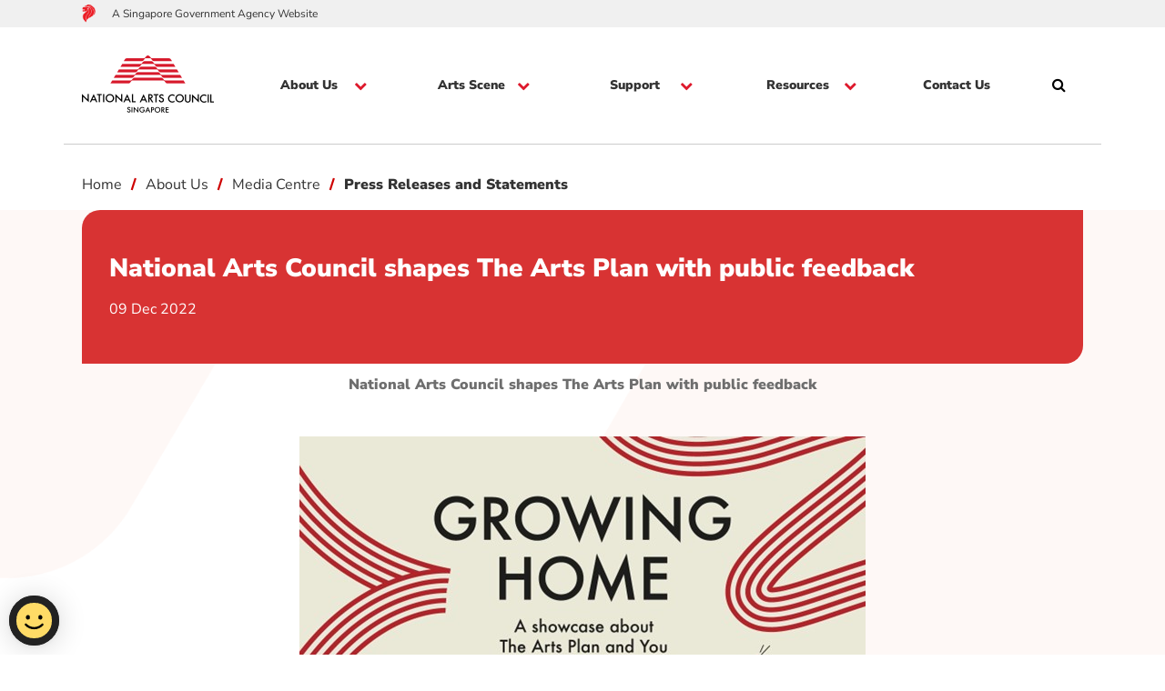

--- FILE ---
content_type: text/html; charset=utf-8
request_url: https://www.nac.gov.sg/about-us/media-centre/press-releases/national-arts-council-shapes-the-arts-plan-with-public-feedback
body_size: 172892
content:
 <!-- Modules--> <!DOCTYPE html> <!--[if lt IE 9]>
<html class='lt-ie9 no-js' lang='en'>
<![endif]--> <!--[if gte IE 9]><!--> <html lang="en" class='no-js' lang="en"> <!--<![endif]--> <head> <meta charset="utf-8"> <meta http-equiv="X-UA-Compatible" content="IE=edge,chrome=1"> <meta name="viewport" content="width=device-width, initial-scale=1.0"> <title>
	National Arts Council shapes The Arts Plan with public feedback | National Arts Council
</title> <meta name="theme-color" content="#ffe600"> <meta name="robots" content="follow"> <meta name="author" content=""> <meta name="copyright" content=""> <meta name="description" content="NAC’s press releases and statements (from 2013)."> <meta name="keywords" content=""> <meta property="og:title" content="Press Releases and Statements"> <meta property="og:type" content="website"> <meta property="og:url" content="http://www.nac.gov.sg/about-us/media-centre/press-releases/national-arts-council-shapes-the-arts-plan-with-public-feedback"> <meta property="og:image" content="https://www.nac.gov.sg/images/default-source/about-us/nac-logo.jpg"> <meta property="og:description" content="NAC’s press releases and statements (from 2013)."> <meta property="og:site_name" content="National Arts Council"> <!-- preload critical assets--> <link rel="preload" as="style" href="/ResourcePackages/NAC/assets/styles/main.css?v6"> <link rel="preload" as="script" href="/ResourcePackages/NAC/assets/scripts/main.js"> <link rel="stylesheet" href="/ResourcePackages/NAC/assets/styles/main.css?v6"> <link href="/ResourcePackages/NAC/assets/images/favico.ico" rel="shortcut icon" type="image/x-icon"> <link href="/ResourcePackages/NAC/assets/images/favico.ico" rel="icon" type="image/x-icon"> <script src="https://platform-api.sharethis.com/js/sharethis.js#property=644b266b9507600012cfe669&amp;product=sticky-share-buttons&amp;source=platform" type="text/javascript"></script> <meta property="og:title" content="Press Releases and Statements" /><meta property="og:description" content="NAC’s press releases and statements (from 2013)." /><meta property="og:url" content="https://www.nac.gov.sg/about-us/media-centre/press-releases" /><meta property="og:type" content="website" /><meta property="og:site_name" content="NAC" /><script type="text/javascript">
</script>
<!-- Google tag (gtag.js) -->
<script async src="https://www.googletagmanager.com/gtag/js?id=G-ZR4PT4NY9R"></script>
<script> window.dataLayer = window.dataLayer || []; function gtag(){dataLayer.push(arguments);} 
gtag('js', new Date()); 
gtag('config', 'G-ZR4PT4NY9R'); 
<!-- End Google tag (gtag.js) -->
</script><script type="text/javascript" src="https://assets.wogaa.sg/scripts/wogaa.js"></script><meta property="og:title" content="National Arts Council shapes The Arts Plan with public feedback" /><meta property="og:description" content="National Arts Council (NAC) launches a dedicated webpage with the draft of The Arts Plan (TAP) today, inviting the public to explore, participate, and share feedback on the five-year master plan for Singapore’s arts. The webpage go.gov.sg/NAC-TAP  kicks off a series of public touch points, anchored by an upcoming public roadshow titled Growing Home: A showcase about The Arts Plan and You. In line with the Forward Singapore exercise, the public can play a role in shaping the future of arts and culture, which would, in turn, create opportunities and unite Singaporeans, as well as build a more endearing home for all." /><meta property="og:image" content="/images/default-source/default-album/growing-home9a67074c89af4397aad3847f43d9391e" /><link rel="canonical" href="https://www.nac.gov.sg/about-us/media-centre/press-releases" /><meta name="description" content="NAC’s press releases and statements (from 2013)." /><meta name="keywords" content="Press releases, Media statements, Latest news and updates" /></head> <body>  <!--[if lt IE 9]>
        <p class='browsehappy'>You are using an <strong>outdated</strong> browser. Please <a href='http://browsehappy.com/'>upgrade your browser</a> to improve your experience.</p>
    <![endif]--> <a class="sr-only" href="#mainContent">Skip to main content </a> <header class="site-header"> <div class="container-fluid site-header__gov-agency"> <div class="container"> <div class="row"> <div class="col-xs-12 col-md-12"> 

<div >
    <div class="sfContentBlock sf-Long-text" ><a href="https://www.gov.sg" rel="noopener noreferrer" target="_blank" title="Singapore Government Website"><img src="/ResourcePackages/NAC/assets/images/singapore-gov.png" alt="Singapore Government"><span>A Singapore Government Agency Website</span></a></div>
</div>

 </div> </div> </div> </div> <div class="container site-header__main"> <div class="site-header__logo"> 






    <a href="https://www.nac.gov.sg/home">
                <img loading="lazy" src="/images/default-source/about-us/logo.png?sfvrsn=1c0b533b_0" title="National Arts Council" alt="National Art Council logo"
         
          />

    </a>
 </div> <div class="site-header__nav"> 


<nav class="site-header__nav">
    <div class="navbar">
        <div class="nav-desktop">
        <div class="dropdown">
            <button class="dropbtn">
                <a class="dropdesc" href="/about-us" aria-label="About Us" target="_self" rel="">
                    About Us
                </a>
                <em class="fa fa-chevron-down"></em>
            </button>
            <div class="dropdown-content">
                        <div class="row">
            <div class="col-md-3 megamenu__first">
                        <a href="/about-us/mission-vision-values" target="_self" rel="">
                            <span>Mission, Vision &amp; Values</span>
                        </a>
                        <a href="/about-us/logo" target="_self" rel="">
                            <span>About Our Logo</span>
                        </a>
                        <a href="/about-us/management" target="_self" rel="">
                            <span>Management</span>
                        </a>
                        <a href="/about-us/milestones" target="_self" rel="">
                            <span>Milestones</span>
                        </a>
                        <a class="submenu--link" href="/about-us/oursgartsplan" target="_self" rel="" data-value="oursgartsplan">
                            <span>
                                Our SG Arts Plan (2023 - 2027)
                                <i class="fa fa-chevron-right" aria-hidden="true"></i>
                                <span class="sr-only">Expand Menu</span>
                            </span>
                        </a>
                        <a href="/about-us/arts-house-group" target="_self" rel="">
                            <span>Arts House Group</span>
                        </a>
                        <a href="/about-us/careers" target="_self" rel="">
                            <span>Careers</span>
                        </a>
                        <a class="submenu--link" href="/about-us/media-centre" target="_self" rel="" data-value="mediacentre">
                            <span>
                                Media Centre
                                <i class="fa fa-chevron-right" aria-hidden="true"></i>
                                <span class="sr-only">Expand Menu</span>
                            </span>
                        </a>
            </div>

                    <div class="col-md-9 oursgartsplan">
                <div class="submenu--list  oursgartsplan">
                    <p class="submenu--title">Our SG Arts Plan (2023 - 2027)</p>
                    <div class="row">
                                <div class="col-md-4">
                                    <a href="/about-us/oursgartsplan/join-the-making" target="_self" rel="">
                                        <span>Join the Making</span>
                                    </a>
                                </div>
                    </div>
                </div>

        </div>
        <div class="col-md-9 mediacentre">
                <div class="submenu--list  mediacentre">
                    <p class="submenu--title">Media Centre</p>
                    <div class="row">
                                <div class="col-md-4">
                                    <a href="/about-us/media-centre/press-releases" target="_self" rel="">
                                        <span>Press Releases and Statements</span>
                                    </a>
                                </div>
                                <div class="col-md-4">
                                    <a href="/about-us/media-centre/annual-reports" target="_self" rel="">
                                        <span>Annual Reports</span>
                                    </a>
                                </div>
                                <div class="col-md-4">
                                    <a href="/about-us/media-centre/sustainability-disclosures" target="_self" rel="">
                                        <span>Sustainability Disclosures</span>
                                    </a>
                                </div>
                    </div>
                </div>

        </div>

        </div>

            </div>
        </div>
        <div class="dropdown">
            <button class="dropbtn">
                <a class="dropdesc" href="/singapore-arts-scene" aria-label="Arts Scene" target="_self" rel="">
                    Arts Scene
                </a>
                <em class="fa fa-chevron-down"></em>
            </button>
            <div class="dropdown-content">
                        <div class="row">
            <div class="col-md-3 megamenu__first">
                        <a class="submenu--link" href="/singapore-arts-scene/art-forms" target="_self" rel="" data-value="artforms">
                            <span>
                                Art Forms
                                <i class="fa fa-chevron-right" aria-hidden="true"></i>
                                <span class="sr-only">Expand Menu</span>
                            </span>
                        </a>
                        <a class="submenu--link" href="/singapore-arts-scene/arts-spaces" target="_self" rel="" data-value="artsspaces">
                            <span>
                                Arts Spaces
                                <i class="fa fa-chevron-right" aria-hidden="true"></i>
                                <span class="sr-only">Expand Menu</span>
                            </span>
                        </a>
                        <a class="submenu--link" href="/singapore-arts-scene/arts-education" target="_self" rel="" data-value="artseducation">
                            <span>
                                Arts Education
                                <i class="fa fa-chevron-right" aria-hidden="true"></i>
                                <span class="sr-only">Expand Menu</span>
                            </span>
                        </a>
                        <a class="submenu--link" href="/singapore-arts-scene/key-festivals-and-programmes" target="_self" rel="" data-value="keyfestivalsandprogrammes">
                            <span>
                                Key Festivals and Programmes
                                <i class="fa fa-chevron-right" aria-hidden="true"></i>
                                <span class="sr-only">Expand Menu</span>
                            </span>
                        </a>
                        <a class="submenu--link" href="/singapore-arts-scene/cultural-medallion-and-young-artist-award" target="_self" rel="" data-value="culturalmedallionandyoungartistaward">
                            <span>
                                Cultural Medallion and Young Artist Award
                                <i class="fa fa-chevron-right" aria-hidden="true"></i>
                                <span class="sr-only">Expand Menu</span>
                            </span>
                        </a>
                        <a class="submenu--link" href="/singapore-arts-scene/community-engagement-and-social-sector" target="_self" rel="" data-value="communityengagementandsocialsector">
                            <span>
                                Community Engagement and Social Sector
                                <i class="fa fa-chevron-right" aria-hidden="true"></i>
                                <span class="sr-only">Expand Menu</span>
                            </span>
                        </a>
                        <a class="submenu--link" href="/singapore-arts-scene/technology-and-innovation" target="_self" rel="" data-value="technologyandinnovation">
                            <span>
                                Technology and Innovation
                                <i class="fa fa-chevron-right" aria-hidden="true"></i>
                                <span class="sr-only">Expand Menu</span>
                            </span>
                        </a>
            </div>

                    <div class="col-md-9 artforms">
                <div class="row">
                    <div class="col-md-4 megamenu__second">
                        <div class="submenu--list artforms">
                            <p class="submenu--title">Art Forms</p>

                                    <a class="submenu--link" href="/singapore-arts-scene/art-forms/literary-arts" target="_self" rel="" data-value="literaryarts">
                                        <span>Literary Arts</span>
                                        <i class="fa fa-chevron-right" aria-hidden="true"></i>
                                        <span class="sr-only">Expand Menu</span>
                                    </a>
                                    <a class="submenu--link" href="/singapore-arts-scene/art-forms/performing-arts" target="_self" rel="" data-value="performingarts">
                                        <span>Performing Arts</span>
                                        <i class="fa fa-chevron-right" aria-hidden="true"></i>
                                        <span class="sr-only">Expand Menu</span>
                                    </a>
                                    <a class="submenu--link" href="/singapore-arts-scene/art-forms/visual-arts" target="_self" rel="" data-value="visualarts">
                                        <span>Visual Arts</span>
                                        <i class="fa fa-chevron-right" aria-hidden="true"></i>
                                        <span class="sr-only">Expand Menu</span>
                                    </a>
                        </div>
                    </div>

                        <div class="col-md-8 megamenu__third">
            <div class="submenu--list literaryarts">
                <div class="row">
                            <div class="col-md-12 menu-no-image">
                                <a href="/singapore-arts-scene/art-forms/literary-arts/poems-on-the-mrt" target="_self" rel="">
                                    <p>Poems on the MRT</p>
                                </a>
                            </div>
                </div>
            </div>
            <div class="submenu--list performingarts">
                <div class="row">
                            <div class="col-md-6">
                                <a href="/singapore-arts-scene/art-forms/performing-arts/busking" target="_self" rel="">
                                    <img class="default-img" src="/images/default-source/banner-images/wee-toon-hee-busking-outside-clarke-quay-central.jpeg?sfvrsn=3c20855a_2" alt="Busking">
                                    <p>Busking</p>
                                </a>
                            </div>
                            <div class="col-md-6">
                                <a href="/singapore-arts-scene/art-forms/performing-arts/dance" target="_self" rel="">
                                    <img class="default-img" src="/images/default-source/banner-images/10-c-4.png?sfvrsn=1d2a6e62_4" alt="Dance">
                                    <p>Dance</p>
                                </a>
                            </div>
                            <div class="col-md-6">
                                <a href="/singapore-arts-scene/art-forms/performing-arts/music" target="_self" rel="">
                                    <img class="default-img" src="/images/default-source/banner-images/10-g-2.jpg?sfvrsn=e1992648_4" alt="Music">
                                    <p>Music</p>
                                </a>
                            </div>
                            <div class="col-md-6">
                                <a href="/singapore-arts-scene/art-forms/performing-arts/theatre" target="_self" rel="">
                                    <img class="default-img" src="/images/default-source/banner-images/theatre_banner.jpg?sfvrsn=986df411_2" alt="Theatre">
                                    <p>Theatre</p>
                                </a>
                            </div>
                            <div class="col-md-6">
                                <a href="/singapore-arts-scene/art-forms/performing-arts/traditional-arts" target="_self" rel="">
                                    <img class="default-img" src="/images/default-source/banner-images/aanc18---2.jpeg?sfvrsn=76049344_2" alt="Traditional Arts">
                                    <p>Traditional Arts</p>
                                </a>
                            </div>
                </div>
            </div>
            <div class="submenu--list visualarts">
                <div class="row">
                            <div class="col-md-12 menu-no-image">
                                <a href="/singapore-arts-scene/art-forms/visual-arts/singapore-pavilion-at-venice-biennale" target="_self" rel="">
                                    <p>Singapore Pavilion at Venice Biennale</p>
                                </a>
                            </div>
                            <div class="col-md-12 menu-no-image">
                                <a href="/singapore-arts-scene/art-forms/visual-arts/public-art-trust" target="_self" rel="">
                                    <p>Public Art Trust</p>
                                </a>
                            </div>
                            <div class="col-md-12 menu-no-image">
                                <a href="/singapore-arts-scene/art-forms/visual-arts/as-you-were" target="_self" rel="">
                                    <p>As You Were</p>
                                </a>
                            </div>
                            <div class="col-md-12 menu-no-image">
                                <a href="/singapore-arts-scene/art-forms/visual-arts/saw-x-passionarts-open-call" target="_self" rel="">
                                    <p>SAW x PAssionArts Open Call</p>
                                </a>
                            </div>
                            <div class="col-md-12 menu-no-image">
                                <a href="/singapore-arts-scene/art-forms/visual-arts/saw-2026-open-call" target="_self" rel="">
                                    <p>SAW 2026 Open Call</p>
                                </a>
                            </div>
                </div>
            </div>
    </div>


                </div>

        </div>
        <div class="col-md-9 artsspaces">
                <div class="submenu--list  artsspaces">
                    <p class="submenu--title">Arts Spaces</p>
                    <div class="row">
                                <div class="col-md-4">
                                    <a href="/singapore-arts-scene/arts-spaces/arts-venues" target="_self" rel="">
                                        <span>Arts Venues</span>
                                    </a>
                                </div>
                    </div>
                </div>

        </div>
        <div class="col-md-9 artseducation">
                <div class="row">
                    <div class="col-md-4 megamenu__second">
                        <div class="submenu--list artseducation">
                            <p class="submenu--title">Arts Education</p>

                                    <a class="submenu--link" href="/singapore-arts-scene/arts-education/national-arts-council-arts-education-programme-(nac-aep)" target="_self" rel="" data-value="nationalartscouncilartseducationprogrammenacaep">
                                        <span>National Arts Council-Arts Education Programme (NAC-AEP)</span>
                                        <i class="fa fa-chevron-right" aria-hidden="true"></i>
                                        <span class="sr-only">Expand Menu</span>
                                    </a>
                                    <a href="/singapore-arts-scene/arts-education/artist-in-school-scheme" target="_self" rel=""><span>Artist-In-School Scheme</span></a>
                                    <a href="/singapore-arts-scene/arts-education/pre-school-initiatives" target="_self" rel=""><span>Pre-School Initiatives</span></a>
                        </div>
                    </div>

                        <div class="col-md-8 megamenu__third">
            <div class="submenu--list nationalartscouncilartseducationprogrammenacaep">
                <div class="row">
                            <div class="col-md-12 menu-no-image">
                                <a href="/singapore-arts-scene/arts-education/national-arts-council-arts-education-programme-(nac-aep)/overview-of-nac-aep" target="_self" rel="">
                                    <p>Overview of NAC-AEP</p>
                                </a>
                            </div>
                </div>
            </div>
    </div>


                </div>

        </div>
        <div class="col-md-9 keyfestivalsandprogrammes">
                <div class="submenu--list  keyfestivalsandprogrammes">
                    <p class="submenu--title">Key Festivals and Programmes</p>
                    <div class="row">
                                <div class="col-md-4">
                                    <a href="/singapore-arts-scene/key-festivals-and-programmes/singapore-art-week" target="_self" rel="">
                                        <span>Singapore Art Week</span>
                                    </a>
                                </div>
                                <div class="col-md-4">
                                    <a href="/singapore-arts-scene/key-festivals-and-programmes/singapore-international-festival-of-the-arts" target="_self" rel="">
                                        <span>Singapore International Festival of the Arts</span>
                                    </a>
                                </div>
                                <div class="col-md-4">
                                    <a href="/singapore-arts-scene/key-festivals-and-programmes/singapore-writers-festival" target="_self" rel="">
                                        <span>Singapore Writers Festival</span>
                                    </a>
                                </div>
                                <div class="col-md-4">
                                    <a href="/singapore-arts-scene/key-festivals-and-programmes/national-music-competitions" target="_self" rel="">
                                        <span>National Music Competitions</span>
                                    </a>
                                </div>
                                <div class="col-md-4">
                                    <a href="/singapore-arts-scene/key-festivals-and-programmes/international-society-for-the-performing-arts-(ispa)-2026-singapore-congress" target="_self" rel="">
                                        <span>International Society for the Performing Arts (ISPA) 2026 Singapore Congress</span>
                                    </a>
                                </div>
                    </div>
                </div>

        </div>
        <div class="col-md-9 culturalmedallionandyoungartistaward">
                <div class="row">
                    <div class="col-md-4 megamenu__second">
                        <div class="submenu--list culturalmedallionandyoungartistaward">
                            <p class="submenu--title">Cultural Medallion and Young Artist Award</p>

                                    <a class="submenu--link" href="/singapore-arts-scene/cultural-medallion-and-young-artist-award/cultural-medallion-page" target="_self" rel="" data-value="culturalmedallion">
                                        <span>Cultural Medallion</span>
                                        <i class="fa fa-chevron-right" aria-hidden="true"></i>
                                        <span class="sr-only">Expand Menu</span>
                                    </a>
                                    <a class="submenu--link" href="/singapore-arts-scene/cultural-medallion-and-young-artist-award/young-artist-award-page" target="_self" rel="" data-value="youngartistaward">
                                        <span>Young Artist Award</span>
                                        <i class="fa fa-chevron-right" aria-hidden="true"></i>
                                        <span class="sr-only">Expand Menu</span>
                                    </a>
                        </div>
                    </div>

                        <div class="col-md-8 megamenu__third">
            <div class="submenu--list culturalmedallion">
                <div class="row">
                            <div class="col-md-12 menu-no-image">
                                <a href="/singapore-arts-scene/cultural-medallion-and-young-artist-award/cultural-medallion-page/about-the-cultural-medallion" target="_self" rel="">
                                    <p>About the Cultural Medallion</p>
                                </a>
                            </div>
                            <div class="col-md-12 menu-no-image">
                                <a href="/singapore-arts-scene/cultural-medallion-and-young-artist-award/cultural-medallion-page/cultural-medallion-nominations" target="_self" rel="">
                                    <p>Cultural Medallion Nominations</p>
                                </a>
                            </div>
                            <div class="col-md-12 menu-no-image">
                                <a href="/singapore-arts-scene/cultural-medallion-and-young-artist-award/cultural-medallion-page/showcasing-cultural-medallion-recipients" target="_self" rel="">
                                    <p>Showcasing Cultural Medallion Recipients</p>
                                </a>
                            </div>
                </div>
            </div>
            <div class="submenu--list youngartistaward">
                <div class="row">
                            <div class="col-md-12 menu-no-image">
                                <a href="/singapore-arts-scene/cultural-medallion-and-young-artist-award/young-artist-award-page/about-the-young-artist-award" target="_self" rel="">
                                    <p>About the Young Artist Award</p>
                                </a>
                            </div>
                            <div class="col-md-12 menu-no-image">
                                <a href="/singapore-arts-scene/cultural-medallion-and-young-artist-award/young-artist-award-page/nominations" target="_self" rel="">
                                    <p>Young Artist Award Nominations</p>
                                </a>
                            </div>
                </div>
            </div>
    </div>


                </div>

        </div>
        <div class="col-md-9 communityengagementandsocialsector">
                <div class="row">
                    <div class="col-md-4 megamenu__second">
                        <div class="submenu--list communityengagementandsocialsector">
                            <p class="submenu--title">Community Engagement and Social Sector</p>

                                    <a href="/singapore-arts-scene/community-engagement-and-social-sector/lively-places-programme" target="_self" rel=""><span>Lively Places Programme</span></a>
                                    <a href="/singapore-arts-scene/community-engagement-and-social-sector/artsxplore" target="_self" rel=""><span>ArtsXplore</span></a>
                                    <a href="/singapore-arts-scene/community-engagement-and-social-sector/arts-and-culture-nodes" target="_self" rel=""><span>Arts and Culture Nodes</span></a>
                                    <a href="/singapore-arts-scene/community-engagement-and-social-sector/arts-and-disability-forum" target="_self" rel=""><span>Arts and Disability Forum</span></a>
                                    <a class="submenu--link" href="/singapore-arts-scene/community-engagement-and-social-sector/let&#39;s-connect" target="_self" rel="" data-value="letsconnect">
                                        <span>Let&#39;s Connect!</span>
                                        <i class="fa fa-chevron-right" aria-hidden="true"></i>
                                        <span class="sr-only">Expand Menu</span>
                                    </a>
                                    <a href="/singapore-arts-scene/community-engagement-and-social-sector/wecare-arts-fund-and-arts-experiences" target="_self" rel=""><span>WeCare Arts Fund and Arts Experiences</span></a>
                                    <a class="submenu--link" href="/singapore-arts-scene/community-engagement-and-social-sector/artseverywhere@cdc" target="_self" rel="" data-value="artseverywherecdc">
                                        <span>ArtsEverywhere@CDC</span>
                                        <i class="fa fa-chevron-right" aria-hidden="true"></i>
                                        <span class="sr-only">Expand Menu</span>
                                    </a>
                        </div>
                    </div>

                        <div class="col-md-8 megamenu__third">
            <div class="submenu--list letsconnect">
                <div class="row">
                            <div class="col-md-12 menu-no-image">
                                <a href="/singapore-arts-scene/community-engagement-and-social-sector/let&#39;s-connect/let&#39;s-connect!-2024--activating-arts-for-wellbeing" target="_self" rel="">
                                    <p>Let&#39;s Connect! 2024: Activating Arts for Wellbeing</p>
                                </a>
                            </div>
                            <div class="col-md-12 menu-no-image">
                                <a href="/singapore-arts-scene/community-engagement-and-social-sector/let&#39;s-connect/let&#39;s-connect!-2023--the-intersections-of-arts---care" target="_self" rel="">
                                    <p>Let&#39;s Connect! 2023: The Intersections of Arts &amp; Care</p>
                                </a>
                            </div>
                            <div class="col-md-12 menu-no-image">
                                <a href="/singapore-arts-scene/community-engagement-and-social-sector/let&#39;s-connect/let-s-connect!-2022--supporting-well-being-through-the-arts" target="_self" rel="">
                                    <p>Let’s Connect! 2022: Supporting Well-being through the Arts</p>
                                </a>
                            </div>
                </div>
            </div>
            <div class="submenu--list artseverywherecdc">
                <div class="row">
                            <div class="col-md-12 menu-no-image">
                                <a href="/singapore-arts-scene/community-engagement-and-social-sector/artseverywhere@cdc/open-call" target="_self" rel="">
                                    <p>Open Call: Arts Programmes for ArtsEverywhere@CDC</p>
                                </a>
                            </div>
                </div>
            </div>
    </div>


                </div>

        </div>
        <div class="col-md-9 technologyandinnovation">
                <div class="submenu--list  technologyandinnovation">
                    <p class="submenu--title">Technology and Innovation</p>
                    <div class="row">
                                <div class="col-md-4">
                                    <a href="/singapore-arts-scene/technology-and-innovation/arts-x-tech" target="_self" rel="">
                                        <span>Arts x Tech Lab</span>
                                    </a>
                                </div>
                                <div class="col-md-4">
                                    <a href="/singapore-arts-scene/technology-and-innovation/arts-acceleration-programme" target="_self" rel="">
                                        <span>Arts Acceleration Programme</span>
                                    </a>
                                </div>
                                <div class="col-md-4">
                                    <a href="/singapore-arts-scene/technology-and-innovation/project-arts-metaverse" target="_self" rel="">
                                        <span>Project Arts Metaverse</span>
                                    </a>
                                </div>
                                <div class="col-md-4">
                                    <a href="/singapore-arts-scene/technology-and-innovation/past-arts-x-tech-labs" target="_self" rel="">
                                        <span>Past Arts x Tech Labs</span>
                                    </a>
                                </div>
                    </div>
                </div>

        </div>

        </div>

            </div>
        </div>
        <div class="dropdown">
            <button class="dropbtn">
                <a class="dropdesc" href="/support" aria-label="Support" target="_self" rel="">
                    Support
                </a>
                <em class="fa fa-chevron-down"></em>
            </button>
            <div class="dropdown-content">
                        <div class="row">
            <div class="col-md-3 megamenu__first">
                        <a class="submenu--link" href="/support/funding-and-schemes" target="_self" rel="" data-value="fundingandschemes">
                            <span>
                                Funding and Schemes
                                <i class="fa fa-chevron-right" aria-hidden="true"></i>
                                <span class="sr-only">Expand Menu</span>
                            </span>
                        </a>
                        <a class="submenu--link" href="/support/capability-development" target="_self" rel="" data-value="careerandcapabilitydevelopment">
                            <span>
                                Career and Capability Development
                                <i class="fa fa-chevron-right" aria-hidden="true"></i>
                                <span class="sr-only">Expand Menu</span>
                            </span>
                        </a>
                        <a class="submenu--link" href="/support/arts-resource-hub" target="_self" rel="" data-value="artsresourcehub">
                            <span>
                                Arts Resource Hub
                                <i class="fa fa-chevron-right" aria-hidden="true"></i>
                                <span class="sr-only">Expand Menu</span>
                            </span>
                        </a>
                        <a class="submenu--link" href="/support/advocacy" target="_self" rel="" data-value="advocacy">
                            <span>
                                Advocacy
                                <i class="fa fa-chevron-right" aria-hidden="true"></i>
                                <span class="sr-only">Expand Menu</span>
                            </span>
                        </a>
                        <a class="submenu--link" href="/support/giving-to-the-arts" target="_self" rel="" data-value="givingtothearts">
                            <span>
                                Giving to the Arts
                                <i class="fa fa-chevron-right" aria-hidden="true"></i>
                                <span class="sr-only">Expand Menu</span>
                            </span>
                        </a>
                        <a class="submenu--link" href="/support/open-calls" target="_self" rel="" data-value="opencalls">
                            <span>
                                Open Calls
                                <i class="fa fa-chevron-right" aria-hidden="true"></i>
                                <span class="sr-only">Expand Menu</span>
                            </span>
                        </a>
            </div>

                    <div class="col-md-9 fundingandschemes">
                <div class="row">
                    <div class="col-md-4 megamenu__second">
                        <div class="submenu--list fundingandschemes">
                            <p class="submenu--title">Funding and Schemes</p>

                                    <a href="/support/funding-and-schemes/sg-culture-pass" target="_self" rel=""><span>SG Culture Pass</span></a>
                                    <a class="submenu--link" href="/support/funding-and-schemes/arts-fund" target="_self" rel="" data-value="artsfund">
                                        <span>Arts Fund</span>
                                        <i class="fa fa-chevron-right" aria-hidden="true"></i>
                                        <span class="sr-only">Expand Menu</span>
                                    </a>
                                    <a href="/support/funding-and-schemes/arts-infrastructure-schemes" target="_self" rel=""><span>Arts Infrastructure Schemes</span></a>
                                    <a class="submenu--link" href="/support/funding-and-schemes/capability-development-grant" target="_self" rel="" data-value="capabilitydevelopmentgrant">
                                        <span>Capability Development Grant</span>
                                        <i class="fa fa-chevron-right" aria-hidden="true"></i>
                                        <span class="sr-only">Expand Menu</span>
                                    </a>
                                    <a class="submenu--link" href="/support/funding-and-schemes/creation-grant" target="_self" rel="" data-value="creationgrant">
                                        <span>Creation Grant</span>
                                        <i class="fa fa-chevron-right" aria-hidden="true"></i>
                                        <span class="sr-only">Expand Menu</span>
                                    </a>
                                    <a class="submenu--link" href="/support/funding-and-schemes/major-company-scheme" target="_self" rel="" data-value="majorcompanyscheme">
                                        <span>Major Company Scheme</span>
                                        <i class="fa fa-chevron-right" aria-hidden="true"></i>
                                        <span class="sr-only">Expand Menu</span>
                                    </a>
                                    <a class="submenu--link" href="/support/funding-and-schemes/market-and-audience-development-grant" target="_self" rel="" data-value="marketandaudiencedevelopmentgrant">
                                        <span>Market and Audience Development Grant</span>
                                        <i class="fa fa-chevron-right" aria-hidden="true"></i>
                                        <span class="sr-only">Expand Menu</span>
                                    </a>
                                    <a class="submenu--link" href="/support/funding-and-schemes/presentation-and-participation-grant" target="_self" rel="" data-value="presentationandparticipationgrant">
                                        <span>Presentation and Participation Grant</span>
                                        <i class="fa fa-chevron-right" aria-hidden="true"></i>
                                        <span class="sr-only">Expand Menu</span>
                                    </a>
                                    <a class="submenu--link" href="/support/funding-and-schemes/production-grant" target="_self" rel="" data-value="productiongrant">
                                        <span>Production Grant</span>
                                        <i class="fa fa-chevron-right" aria-hidden="true"></i>
                                        <span class="sr-only">Expand Menu</span>
                                    </a>
                                    <a class="submenu--link" href="/support/funding-and-schemes/research-grant" target="_self" rel="" data-value="researchgrant">
                                        <span>Research Grant</span>
                                        <i class="fa fa-chevron-right" aria-hidden="true"></i>
                                        <span class="sr-only">Expand Menu</span>
                                    </a>
                                    <a class="submenu--link" href="/support/funding-and-schemes/sustain-the-arts-(start)-fund" target="_self" rel="" data-value="startfund">
                                        <span>stART Fund</span>
                                        <i class="fa fa-chevron-right" aria-hidden="true"></i>
                                        <span class="sr-only">Expand Menu</span>
                                    </a>
                                    <a href="/support/funding-and-schemes/foreign-artistic-talent-scheme-(forarts)" target="_self" rel=""><span>Foreign Artistic Talent Scheme (ForArts)</span></a>
                        </div>
                    </div>

                        <div class="col-md-8 megamenu__third">
            <div class="submenu--list artsfund">
                <div class="row">
                            <div class="col-md-12 menu-no-image">
                                <a href="/support/funding-and-schemes/arts-fund/overview" target="_self" rel="">
                                    <p>Overview of the Tote Board Arts Fund</p>
                                </a>
                            </div>
                            <div class="col-md-12 menu-no-image">
                                <a href="/support/funding-and-schemes/arts-fund/how-and-when-to-apply" target="_self" rel="">
                                    <p>How and when to apply for the Tote Board Arts Fund</p>
                                </a>
                            </div>
                </div>
            </div>
            <div class="submenu--list capabilitydevelopmentgrant">
                <div class="row">
                            <div class="col-md-12 menu-no-image">
                                <a href="/support/funding-and-schemes/capability-development-grant/overview" target="_self" rel="">
                                    <p>Overview of the Capability Development Grant</p>
                                </a>
                            </div>
                            <div class="col-md-12 menu-no-image">
                                <a href="/support/funding-and-schemes/capability-development-grant/how-and-when-to-apply" target="_self" rel="">
                                    <p>How and when to apply for the Capability Development Grant</p>
                                </a>
                            </div>
                </div>
            </div>
            <div class="submenu--list creationgrant">
                <div class="row">
                            <div class="col-md-12 menu-no-image">
                                <a href="/support/funding-and-schemes/creation-grant/overview" target="_self" rel="">
                                    <p>Overview of the Creation Grant</p>
                                </a>
                            </div>
                            <div class="col-md-12 menu-no-image">
                                <a href="/support/funding-and-schemes/creation-grant/how-and-when-to-apply" target="_self" rel="">
                                    <p>How and when to apply for the Creation Grant</p>
                                </a>
                            </div>
                </div>
            </div>
            <div class="submenu--list majorcompanyscheme">
                <div class="row">
                            <div class="col-md-12 menu-no-image">
                                <a href="/support/funding-and-schemes/major-company-scheme/overview" target="_self" rel="">
                                    <p>Overview of the Major Company Scheme</p>
                                </a>
                            </div>
                            <div class="col-md-12 menu-no-image">
                                <a href="/support/funding-and-schemes/major-company-scheme/how-and-when-to-apply" target="_self" rel="">
                                    <p>How and when to apply for the Major Company Scheme</p>
                                </a>
                            </div>
                </div>
            </div>
            <div class="submenu--list marketandaudiencedevelopmentgrant">
                <div class="row">
                            <div class="col-md-12 menu-no-image">
                                <a href="/support/funding-and-schemes/market-and-audience-development-grant/overview" target="_self" rel="">
                                    <p>Overview of the Market and Audience Development Grant</p>
                                </a>
                            </div>
                            <div class="col-md-12 menu-no-image">
                                <a href="/support/funding-and-schemes/market-and-audience-development-grant/how-and-when-to-apply" target="_self" rel="">
                                    <p>How and when to apply for the Market and Audience Development Grant</p>
                                </a>
                            </div>
                </div>
            </div>
            <div class="submenu--list presentationandparticipationgrant">
                <div class="row">
                            <div class="col-md-12 menu-no-image">
                                <a href="/support/funding-and-schemes/presentation-and-participation-grant/overview" target="_self" rel="">
                                    <p>Overview of the Presentation and Participation Grant</p>
                                </a>
                            </div>
                            <div class="col-md-12 menu-no-image">
                                <a href="/support/funding-and-schemes/presentation-and-participation-grant/how-and-when-to-apply" target="_self" rel="">
                                    <p>How and when to apply for the Presentation and Participation Grant</p>
                                </a>
                            </div>
                </div>
            </div>
            <div class="submenu--list productiongrant">
                <div class="row">
                            <div class="col-md-12 menu-no-image">
                                <a href="/support/funding-and-schemes/production-grant/overview" target="_self" rel="">
                                    <p>Overview of the Production Grant</p>
                                </a>
                            </div>
                            <div class="col-md-12 menu-no-image">
                                <a href="/support/funding-and-schemes/production-grant/how-and-when-to-apply" target="_self" rel="">
                                    <p>How and when to apply for the Production Grant</p>
                                </a>
                            </div>
                </div>
            </div>
            <div class="submenu--list researchgrant">
                <div class="row">
                            <div class="col-md-12 menu-no-image">
                                <a href="/support/funding-and-schemes/research-grant/overview" target="_self" rel="">
                                    <p>Overview of the Research Grant</p>
                                </a>
                            </div>
                            <div class="col-md-12 menu-no-image">
                                <a href="/support/funding-and-schemes/research-grant/how-and-when-to-apply" target="_self" rel="">
                                    <p>How and when to apply for the Research Grant</p>
                                </a>
                            </div>
                </div>
            </div>
            <div class="submenu--list startfund">
                <div class="row">
                            <div class="col-md-12 menu-no-image">
                                <a href="/support/funding-and-schemes/sustain-the-arts-(start)-fund/overview" target="_self" rel="">
                                    <p>Overview of the stART Fund</p>
                                </a>
                            </div>
                            <div class="col-md-12 menu-no-image">
                                <a href="/support/funding-and-schemes/sustain-the-arts-(start)-fund/how-to-apply" target="_self" rel="">
                                    <p>How to apply</p>
                                </a>
                            </div>
                </div>
            </div>
    </div>


                </div>

        </div>
        <div class="col-md-9 careerandcapabilitydevelopment">
                <div class="row">
                    <div class="col-md-4 megamenu__second">
                        <div class="submenu--list careerandcapabilitydevelopment">
                            <p class="submenu--title">Career and Capability Development</p>

                                    <a class="submenu--link" href="/support/capability-development/career-in-the-arts" target="_self" rel="" data-value="careerinthearts">
                                        <span>Career in the Arts</span>
                                        <i class="fa fa-chevron-right" aria-hidden="true"></i>
                                        <span class="sr-only">Expand Menu</span>
                                    </a>
                                    <a href="/support/capability-development/skills-framework-for-arts" target="_self" rel=""><span>Skills Framework for Arts</span></a>
                                    <a href="/support/capability-development/training-opportunities" target="_self" rel=""><span>Training Opportunities</span></a>
                        </div>
                    </div>

                        <div class="col-md-8 megamenu__third">
            <div class="submenu--list careerinthearts">
                <div class="row">
                            <div class="col-md-12 menu-no-image">
                                <a href="/support/capability-development/career-in-the-arts/overview" target="_self" rel="">
                                    <p>Career in the Arts</p>
                                </a>
                            </div>
                            <div class="col-md-12 menu-no-image">
                                <a href="/support/capability-development/career-in-the-arts/arts-education" target="_self" rel="">
                                    <p>Arts Education</p>
                                </a>
                            </div>
                            <div class="col-md-12 menu-no-image">
                                <a href="/support/capability-development/career-in-the-arts/production-design" target="_self" rel="">
                                    <p>Production Design</p>
                                </a>
                            </div>
                            <div class="col-md-12 menu-no-image">
                                <a href="/support/capability-development/career-in-the-arts/technical-and-specialist-services" target="_self" rel="">
                                    <p>Technical and Specialist Services</p>
                                </a>
                            </div>
                            <div class="col-md-12 menu-no-image">
                                <a href="/support/capability-development/career-in-the-arts/self-employed-persons" target="_self" rel="">
                                    <p>Self-Employed Persons (SEPs)</p>
                                </a>
                            </div>
                </div>
            </div>
    </div>


                </div>

        </div>
        <div class="col-md-9 artsresourcehub">
                <div class="row">
                    <div class="col-md-4 megamenu__second">
                        <div class="submenu--list artsresourcehub">
                            <p class="submenu--title">Arts Resource Hub</p>

                                    <a href="/support/arts-resource-hub/about-arts-resource-hub" target="_blank" rel="noopener noreferrer"><span>About Arts Resource Hub</span></a>
                                    <a href="/support/arts-resource-hub/arh-connects" target="_self" rel=""><span>ARH Connects</span></a>
                                    <a class="submenu--link" href="/support/arts-resource-hub/physical-spaces-for-arts-seps" target="_self" rel="" data-value="arhphysicalspaces">
                                        <span>ARH Physical Spaces</span>
                                        <i class="fa fa-chevron-right" aria-hidden="true"></i>
                                        <span class="sr-only">Expand Menu</span>
                                    </a>
                                    <a href="/support/arts-resource-hub/financial-and-legal-literacy" target="_self" rel=""><span>Financial &amp; Legal Literacy</span></a>
                                    <a href="/support/arts-resource-hub/branding-and-career-development" target="_self" rel=""><span>Branding &amp; Career Development</span></a>
                                    <a href="/support/arts-resource-hub/wellness" target="_self" rel=""><span>Wellness</span></a>
                        </div>
                    </div>

                        <div class="col-md-8 megamenu__third">
            <div class="submenu--list arhphysicalspaces">
                <div class="row">
                            <div class="col-md-12 menu-no-image">
                                <a href="/support/arts-resource-hub/physical-spaces-for-arts-seps/arh-co-working-spaces" target="_self" rel="">
                                    <p>ARH Co-Working Spaces</p>
                                </a>
                            </div>
                            <div class="col-md-12 menu-no-image">
                                <a href="/support/arts-resource-hub/physical-spaces-for-arts-seps/42-waterloo-street" target="_self" rel="">
                                    <p>42 Waterloo Street</p>
                                </a>
                            </div>
                </div>
            </div>
    </div>


                </div>

        </div>
        <div class="col-md-9 advocacy">
                <div class="row">
                    <div class="col-md-4 megamenu__second">
                        <div class="submenu--list advocacy">
                            <p class="submenu--title">Advocacy</p>

                                    <a href="/support/advocacy/catch.sg" target="_self" rel=""><span>Catch.sg – Official Guide to Arts &amp; Culture in Singapore</span></a>
                                    <a href="/support/advocacy/life-better-with-the-arts" target="_self" rel=""><span>Life. Better with the Arts</span></a>
                                    <a class="submenu--link" href="/support/advocacy/going-international" target="_self" rel="" data-value="goinginternational">
                                        <span>Going International</span>
                                        <i class="fa fa-chevron-right" aria-hidden="true"></i>
                                        <span class="sr-only">Expand Menu</span>
                                    </a>
                                    <a class="submenu--link" href="/support/advocacy/oursgarts-stories" target="_self" rel="" data-value="celebratingoursgartsexcellence">
                                        <span>Celebrating #OurSGArts Excellence</span>
                                        <i class="fa fa-chevron-right" aria-hidden="true"></i>
                                        <span class="sr-only">Expand Menu</span>
                                    </a>
                        </div>
                    </div>

                        <div class="col-md-8 megamenu__third">
            <div class="submenu--list goinginternational">
                <div class="row">
                            <div class="col-md-12 menu-no-image">
                                <a href="/support/advocacy/going-international/country-highlights-australia" target="_self" rel="">
                                    <p>Country Highlights - Australia</p>
                                </a>
                            </div>
                            <div class="col-md-12 menu-no-image">
                                <a href="/support/advocacy/going-international/country-highlights-asean" target="_self" rel="">
                                    <p>Country Highlights - ASEAN</p>
                                </a>
                            </div>
                            <div class="col-md-12 menu-no-image">
                                <a href="/support/advocacy/going-international/cultural-collaborations-and-exchanges" target="_self" rel="">
                                    <p>Cultural Collaborations and Exchanges</p>
                                </a>
                            </div>
                </div>
            </div>
            <div class="submenu--list celebratingoursgartsexcellence">
                <div class="row">
                            <div class="col-md-12 menu-no-image">
                                <a href="/support/advocacy/oursgarts-stories/oursgarts-in-unexpected-places" target="_self" rel="">
                                    <p>#OurSGArts in Unexpected Places</p>
                                </a>
                            </div>
                            <div class="col-md-12 menu-no-image">
                                <a href="/support/advocacy/oursgarts-stories/supporting-the-arts--enriching-lives" target="_self" rel="">
                                    <p>Supporting the Arts, Enriching Lives</p>
                                </a>
                            </div>
                            <div class="col-md-12 menu-no-image">
                                <a href="/support/advocacy/oursgarts-stories/artistic-journeys" target="_self" rel="">
                                    <p>Artistic Journeys</p>
                                </a>
                            </div>
                </div>
            </div>
    </div>


                </div>

        </div>
        <div class="col-md-9 givingtothearts">
                <div class="submenu--list  givingtothearts">
                    <p class="submenu--title">Giving to the Arts</p>
                    <div class="row">
                                <div class="col-md-4">
                                    <a href="/support/giving-to-the-arts/patron-of-the-arts-awards" target="_self" rel="">
                                        <span>Patron of the Arts Awards</span>
                                    </a>
                                </div>
                                <div class="col-md-4">
                                    <a href="/support/giving-to-the-arts/start-fund" target="_self" rel="">
                                        <span>Sustain the Arts (stART) Fund</span>
                                    </a>
                                </div>
                    </div>
                </div>

        </div>
        <div class="col-md-9 opencalls">
                <div class="submenu--list  opencalls">
                    <p class="submenu--title">Open Calls</p>
                    <div class="row">
                                <div class="col-md-4">
                                    <a href="/support/open-calls/fy2025-major-company-scheme" target="_self" rel="">
                                        <span>FY2025 Major Company Scheme</span>
                                    </a>
                                </div>
                                <div class="col-md-4">
                                    <a href="/support/open-calls/banner-spaces" target="_self" rel="">
                                        <span>Banner Spaces</span>
                                    </a>
                                </div>
                                <div class="col-md-4">
                                    <a href="/support/open-calls/creative-connections--korea-singapore-exchange-project" target="_self" rel="">
                                        <span>CREATIVE CONNECTIONS: KOREA-SINGAPORE EXCHANGE PROJECT</span>
                                    </a>
                                </div>
                    </div>
                </div>

        </div>

        </div>

            </div>
        </div>
        <div class="dropdown">
            <button class="dropbtn">
                <a class="dropdesc" href="/resources" aria-label="Resources" target="_self" rel="">
                    Resources
                </a>
                <em class="fa fa-chevron-down"></em>
            </button>
            <div class="dropdown-content">
                        <div class="row">
            <div class="col-md-3 megamenu__first">
                        <a class="submenu--link" href="/resources/research" target="_self" rel="" data-value="research">
                            <span>
                                Research
                                <i class="fa fa-chevron-right" aria-hidden="true"></i>
                                <span class="sr-only">Expand Menu</span>
                            </span>
                        </a>
                        <a class="submenu--link" href="/resources/toolkits-and-guides" target="_self" rel="" data-value="toolkitsandguides">
                            <span>
                                Toolkits and Guides
                                <i class="fa fa-chevron-right" aria-hidden="true"></i>
                                <span class="sr-only">Expand Menu</span>
                            </span>
                        </a>
                        <a class="submenu--link" href="/resources/arts-masterplans" target="_self" rel="" data-value="artsmasterplans">
                            <span>
                                Arts Masterplans
                                <i class="fa fa-chevron-right" aria-hidden="true"></i>
                                <span class="sr-only">Expand Menu</span>
                            </span>
                        </a>
                        <a class="submenu--link" href="/resources/engagements-with-the-sector" target="_self" rel="" data-value="engagementswiththesector">
                            <span>
                                Engagements with the Sector
                                <i class="fa fa-chevron-right" aria-hidden="true"></i>
                                <span class="sr-only">Expand Menu</span>
                            </span>
                        </a>
                        <a class="submenu--link" href="/resources/e-services" target="_self" rel="" data-value="eservices">
                            <span>
                                E-services
                                <i class="fa fa-chevron-right" aria-hidden="true"></i>
                                <span class="sr-only">Expand Menu</span>
                            </span>
                        </a>
            </div>

                    <div class="col-md-9 research">
                <div class="row">
                    <div class="col-md-4 megamenu__second">
                        <div class="submenu--list research">
                            <p class="submenu--title">Research</p>

                                    <a class="submenu--link" href="/resources/research/population-survey--on-the-arts" target="_self" rel="" data-value="populationsurveyonthearts">
                                        <span>Population Survey on the Arts</span>
                                        <i class="fa fa-chevron-right" aria-hidden="true"></i>
                                        <span class="sr-only">Expand Menu</span>
                                    </a>
                                    <a class="submenu--link" href="/resources/research/audience-development" target="_self" rel="" data-value="audiencedevelopment">
                                        <span>Audience Development</span>
                                        <i class="fa fa-chevron-right" aria-hidden="true"></i>
                                        <span class="sr-only">Expand Menu</span>
                                    </a>
                                    <a class="submenu--link" href="/resources/research/artform-specific" target="_self" rel="" data-value="artformspecific">
                                        <span>Artform-specific</span>
                                        <i class="fa fa-chevron-right" aria-hidden="true"></i>
                                        <span class="sr-only">Expand Menu</span>
                                    </a>
                                    <a class="submenu--link" href="/resources/research/community-engagement" target="_self" rel="" data-value="communityengagement">
                                        <span>Community Engagement</span>
                                        <i class="fa fa-chevron-right" aria-hidden="true"></i>
                                        <span class="sr-only">Expand Menu</span>
                                    </a>
                                    <a class="submenu--link" href="/resources/research/digital-engagement" target="_self" rel="" data-value="digitalengagement">
                                        <span>Digital Engagement</span>
                                        <i class="fa fa-chevron-right" aria-hidden="true"></i>
                                        <span class="sr-only">Expand Menu</span>
                                    </a>
                                    <a class="submenu--link" href="/resources/research/others" target="_self" rel="" data-value="others">
                                        <span>Others</span>
                                        <i class="fa fa-chevron-right" aria-hidden="true"></i>
                                        <span class="sr-only">Expand Menu</span>
                                    </a>
                                    <a class="submenu--link" href="/resources/research/research-grant-projects" target="_self" rel="" data-value="researchgrantprojects">
                                        <span>Research Grant Projects</span>
                                        <i class="fa fa-chevron-right" aria-hidden="true"></i>
                                        <span class="sr-only">Expand Menu</span>
                                    </a>
                                    <a class="submenu--link" href="/resources/research/events" target="_self" rel="" data-value="events">
                                        <span>Events</span>
                                        <i class="fa fa-chevron-right" aria-hidden="true"></i>
                                        <span class="sr-only">Expand Menu</span>
                                    </a>
                                    <a class="submenu--link" href="/resources/research/directories" target="_self" rel="" data-value="directories">
                                        <span>Directories</span>
                                        <i class="fa fa-chevron-right" aria-hidden="true"></i>
                                        <span class="sr-only">Expand Menu</span>
                                    </a>
                                    <a class="submenu--link" href="/resources/research/arts-and-culture-employment-study" target="_self" rel="" data-value="artsandcultureemploymentstudy">
                                        <span>Arts and Culture Employment Study</span>
                                        <i class="fa fa-chevron-right" aria-hidden="true"></i>
                                        <span class="sr-only">Expand Menu</span>
                                    </a>
                        </div>
                    </div>

                        <div class="col-md-8 megamenu__third">
            <div class="submenu--list populationsurveyonthearts">
                <div class="row">
                            <div class="col-md-12 menu-no-image">
                                <a href="/resources/research/population-survey--on-the-arts/overview-of-population-survey-on-the-arts" target="_self" rel="">
                                    <p>Overview of Population Survey on the Arts</p>
                                </a>
                            </div>
                </div>
            </div>
            <div class="submenu--list audiencedevelopment">
                <div class="row">
                            <div class="col-md-12 menu-no-image">
                                <a href="/resources/research/audience-development/about-the-audience-development-playbook" target="_self" rel="">
                                    <p>About the Audience Development Playbook</p>
                                </a>
                            </div>
                            <div class="col-md-12 menu-no-image">
                                <a href="/resources/research/audience-development/understanding-arts-audiences" target="_self" rel="">
                                    <p>Understanding Arts Audiences</p>
                                </a>
                            </div>
                            <div class="col-md-12 menu-no-image">
                                <a href="/resources/research/audience-development/case-studies-for-inspiration" target="_self" rel="">
                                    <p>Case Studies For Inspiration</p>
                                </a>
                            </div>
                            <div class="col-md-12 menu-no-image">
                                <a href="/resources/research/audience-development/step-by-step-guides" target="_self" rel="">
                                    <p>Step by Step Guides</p>
                                </a>
                            </div>
                </div>
            </div>
            <div class="submenu--list artformspecific">
                <div class="row">
                            <div class="col-md-12 menu-no-image">
                                <a href="/resources/research/artform-specific/deep-dive-study-of-singaporean-music-listeners-(2021)" target="_self" rel="">
                                    <p>Deep Dive Study of Singaporean Music Listeners (2021)</p>
                                </a>
                            </div>
                            <div class="col-md-12 menu-no-image">
                                <a href="/resources/research/artform-specific/national-music-consumption-survey" target="_self" rel="">
                                    <p>National Music Consumption Survey (2017, 2019, 2022)</p>
                                </a>
                            </div>
                            <div class="col-md-12 menu-no-image">
                                <a href="/resources/research/artform-specific/singapore-theatre-survey-2018" target="_self" rel="">
                                    <p>Singapore Theatre Survey (2018)</p>
                                </a>
                            </div>
                            <div class="col-md-12 menu-no-image">
                                <a href="/resources/research/artform-specific/national-literary-reading-and-writing-survey" target="_self" rel="">
                                    <p>National Literary Reading and Writing Survey (2015)</p>
                                </a>
                            </div>
                </div>
            </div>
            <div class="submenu--list communityengagement">
                <div class="row">
                            <div class="col-md-12 menu-no-image">
                                <a href="/resources/research/community-engagement/impacting-communities-through-the-arts-ii" target="_self" rel="">
                                    <p>Impacting Communities Through the Arts II: 12 More Case Studies of Arts Engagement in Singapore (2019)</p>
                                </a>
                            </div>
                            <div class="col-md-12 menu-no-image">
                                <a href="/resources/research/community-engagement/impacting-communities-through-the-arts-i" target="_self" rel="">
                                    <p>Impacting Communities Through the Arts I: 12 Case Studies of Arts Engagement in Singapore (2018)</p>
                                </a>
                            </div>
                            <div class="col-md-12 menu-no-image">
                                <a href="/resources/research/community-engagement/take-flight-a-transformative-arts-programme" target="_self" rel="">
                                    <p>Take Flight: A Transformative Arts Programme (2017)</p>
                                </a>
                            </div>
                            <div class="col-md-12 menu-no-image">
                                <a href="/resources/research/community-engagement/dance-of-collaboration" target="_self" rel="">
                                    <p>Dance of Collaboration (2017)</p>
                                </a>
                            </div>
                            <div class="col-md-12 menu-no-image">
                                <a href="/resources/research/community-engagement/gaining-new-ground-reflections-on-research-for-the-field" target="_self" rel="">
                                    <p>Gaining New Ground: Reflections on Research for the Field (2015)</p>
                                </a>
                            </div>
                            <div class="col-md-12 menu-no-image">
                                <a href="/resources/research/community-engagement/the-family-arts-campaign-and-the-family-childcare-trust-case-studies" target="_self" rel="">
                                    <p>The Family Arts Campaign and the Family &amp; Childcare Trust Case Studies (2014)</p>
                                </a>
                            </div>
                            <div class="col-md-12 menu-no-image">
                                <a href="/resources/research/community-engagement/a-brief-summary-of-the-framework-of-levels-of-engagement" target="_self" rel="">
                                    <p>A Brief Summary of the Framework of Levels of Engagement (2014)</p>
                                </a>
                            </div>
                </div>
            </div>
            <div class="submenu--list digitalengagement">
                <div class="row">
                            <div class="col-md-12 menu-no-image">
                                <a href="/resources/research/digital-engagement/arts-in-a-post-pandemic-normal" target="_self" rel="">
                                    <p>Arts in a Post-Pandemic Normal - 5 Macro Trends to Watch (2021)</p>
                                </a>
                            </div>
                            <div class="col-md-12 menu-no-image">
                                <a href="/resources/research/digital-engagement/covid-19-arts-consumption-study" target="_self" rel="">
                                    <p>COVID-19 Arts Consumption Study (2020-2021)</p>
                                </a>
                            </div>
                            <div class="col-md-12 menu-no-image">
                                <a href="/resources/research/digital-engagement/in-real-life-mapping-digital-cultural-engagement-in-the-first-decade-of-the-21st-century-(2021)" target="_self" rel="">
                                    <p>In Real Life: Mapping Digital Cultural Engagement in the First Decade of the 21st Century (2021)</p>
                                </a>
                            </div>
                            <div class="col-md-12 menu-no-image">
                                <a href="/resources/research/digital-engagement/digital-engagement-of-arts-and-culture" target="_self" rel="">
                                    <p>Digital Engagement of Arts and Culture</p>
                                </a>
                            </div>
                </div>
            </div>
            <div class="submenu--list others">
                <div class="row">
                            <div class="col-md-12 menu-no-image">
                                <a href="/resources/research/others/singapore-cultural-statistics" target="_self" rel="">
                                    <p>Singapore Cultural Statistics</p>
                                </a>
                            </div>
                            <div class="col-md-12 menu-no-image">
                                <a href="/resources/research/others/arts-for-ageing-well-study" target="_self" rel="">
                                    <p>Arts for Ageing Well Study (2016-2017)</p>
                                </a>
                            </div>
                            <div class="col-md-12 menu-no-image">
                                <a href="/resources/research/others/arts-philanthropy-individual-giving-research-2016" target="_self" rel="">
                                    <p>Arts Philanthropy: Individual Giving Research (2016)</p>
                                </a>
                            </div>
                            <div class="col-md-12 menu-no-image">
                                <a href="/resources/research/others/arts-philanthropy-corporate-giving-research-2016" target="_self" rel="">
                                    <p>Arts Philanthropy: Corporate Giving Research (2016)</p>
                                </a>
                            </div>
                            <div class="col-md-12 menu-no-image">
                                <a href="/resources/research/others/youth-arts-qualitative-study-2011" target="_self" rel="">
                                    <p>Youth Arts Qualitative Study (2011)</p>
                                </a>
                            </div>
                            <div class="col-md-12 menu-no-image">
                                <a href="/resources/research/others/arts-philanthropy-corporate-giving-research-(2022)" target="_self" rel="">
                                    <p>Arts Philanthropy Corporate Giving Research (2022)</p>
                                </a>
                            </div>
                </div>
            </div>
            <div class="submenu--list researchgrantprojects">
                <div class="row">
                            <div class="col-md-12 menu-no-image">
                                <a href="/resources/research/research-grant-projects/artform-specific" target="_self" rel="">
                                    <p>Artform-specific</p>
                                </a>
                            </div>
                            <div class="col-md-12 menu-no-image">
                                <a href="/resources/research/research-grant-projects/community-engagement" target="_self" rel="">
                                    <p>Community Engagement</p>
                                </a>
                            </div>
                            <div class="col-md-12 menu-no-image">
                                <a href="/resources/research/research-grant-projects/education" target="_self" rel="">
                                    <p>Education</p>
                                </a>
                            </div>
                </div>
            </div>
            <div class="submenu--list events">
                <div class="row">
                            <div class="col-md-12 menu-no-image">
                                <a href="/resources/research/events/ongoing-studies" target="_self" rel="">
                                    <p>Ongoing Studies</p>
                                </a>
                            </div>
                            <div class="col-md-12 menu-no-image">
                                <a href="/resources/research/events/arts-and-culture-research-symposium" target="_self" rel="">
                                    <p>Arts and Culture Research Symposium</p>
                                </a>
                            </div>
                </div>
            </div>
            <div class="submenu--list directories">
                <div class="row">
                            <div class="col-md-12 menu-no-image">
                                <a href="/resources/research/directories/researcher-directory" target="_self" rel="">
                                    <p>Researcher Directory</p>
                                </a>
                            </div>
                </div>
            </div>
            <div class="submenu--list artsandcultureemploymentstudy">
                <div class="row">
                            <div class="col-md-12 menu-no-image">
                                <a href="/resources/research/arts-and-culture-employment-study/arts-ecosystem-arts-and-culture-employment-study-2016" target="_self" rel="">
                                    <p>Arts Ecosystem: Arts and Culture Employment Study (2016)</p>
                                </a>
                            </div>
                            <div class="col-md-12 menu-no-image">
                                <a href="/resources/research/arts-and-culture-employment-study/open-call-for-the-arts-and-culture-employment-study" target="_self" rel="">
                                    <p>Open Call for Hiring Outlook Organisations Pulse Survey</p>
                                </a>
                            </div>
                            <div class="col-md-12 menu-no-image">
                                <a href="/resources/research/arts-and-culture-employment-study/pulse-studies" target="_self" rel="">
                                    <p>Pulse Studies</p>
                                </a>
                            </div>
                </div>
            </div>
    </div>


                </div>

        </div>
        <div class="col-md-9 toolkitsandguides">
                <div class="row">
                    <div class="col-md-4 megamenu__second">
                        <div class="submenu--list toolkitsandguides">
                            <p class="submenu--title">Toolkits and Guides</p>

                                    <a class="submenu--link" href="/resources/toolkits-and-guides/community-engagement" target="_self" rel="" data-value="communityengagement">
                                        <span>Community Engagement</span>
                                        <i class="fa fa-chevron-right" aria-hidden="true"></i>
                                        <span class="sr-only">Expand Menu</span>
                                    </a>
                                    <a class="submenu--link" href="/resources/toolkits-and-guides/digital-transformation" target="_self" rel="" data-value="digitaltransformation">
                                        <span>Digital Transformation</span>
                                        <i class="fa fa-chevron-right" aria-hidden="true"></i>
                                        <span class="sr-only">Expand Menu</span>
                                    </a>
                                    <a class="submenu--link" href="/resources/toolkits-and-guides/education" target="_self" rel="" data-value="education">
                                        <span>Education</span>
                                        <i class="fa fa-chevron-right" aria-hidden="true"></i>
                                        <span class="sr-only">Expand Menu</span>
                                    </a>
                                    <a href="/resources/toolkits-and-guides/arts-self-employed-persons-(seps)-and-freelancers" target="_self" rel=""><span>Arts SEPs and Freelancers</span></a>
                                    <a class="submenu--link" href="/resources/toolkits-and-guides/others" target="_self" rel="" data-value="others">
                                        <span>Others</span>
                                        <i class="fa fa-chevron-right" aria-hidden="true"></i>
                                        <span class="sr-only">Expand Menu</span>
                                    </a>
                        </div>
                    </div>

                        <div class="col-md-8 megamenu__third">
            <div class="submenu--list communityengagement">
                <div class="row">
                            <div class="col-md-12 menu-no-image">
                                <a href="/resources/toolkits-and-guides/community-engagement/public-art-trust&#39;s-commissioning-guide" target="_self" rel="">
                                    <p>Public Art Trust&#39;s Commissioning Guide</p>
                                </a>
                            </div>
                            <div class="col-md-12 menu-no-image">
                                <a href="/resources/toolkits-and-guides/community-engagement/guide-to-impacting-communities-through-the-arts-(2021)" target="_self" rel="">
                                    <p>Guide to Impacting Communities through the Arts (2021)</p>
                                </a>
                            </div>
                            <div class="col-md-12 menu-no-image">
                                <a href="/resources/toolkits-and-guides/community-engagement/nac-nus-csac-guides" target="_self" rel="">
                                    <p>NAC &amp; NUS-CSAC Guides (2019)</p>
                                </a>
                            </div>
                            <div class="col-md-12 menu-no-image">
                                <a href="/resources/toolkits-and-guides/community-engagement/our-gallery-at-taman-jurong-(2019)" target="_self" rel="">
                                    <p>Our Gallery at Taman Jurong (2019)</p>
                                </a>
                            </div>
                            <div class="col-md-12 menu-no-image">
                                <a href="/resources/toolkits-and-guides/community-engagement/sensory-art-toolkit" target="_self" rel="">
                                    <p>Sensory Art Toolkit (2018)</p>
                                </a>
                            </div>
                            <div class="col-md-12 menu-no-image">
                                <a href="/resources/toolkits-and-guides/community-engagement/seniors&#39;-life-review-through-the-arts-toolkit" target="_self" rel="">
                                    <p>Seniors&#39; Life Review through the Arts Toolkit (2018)</p>
                                </a>
                            </div>
                            <div class="col-md-12 menu-no-image">
                                <a href="/resources/toolkits-and-guides/community-engagement/arts-culture-ecology-neighbourhood-impact-guides" target="_self" rel="">
                                    <p>Arts Culture Ecology Neighbourhood Impact Guides (2018)</p>
                                </a>
                            </div>
                            <div class="col-md-12 menu-no-image">
                                <a href="/resources/toolkits-and-guides/community-engagement/befriender&#39;s-arts-toolkit" target="_self" rel="">
                                    <p>Befriender&#39;s Arts Toolkit (2018)</p>
                                </a>
                            </div>
                            <div class="col-md-12 menu-no-image">
                                <a href="/resources/toolkits-and-guides/community-engagement/grow-your-arts-node-a-toolkit-for-nurturing-arts-engagement-in-community-spaces" target="_self" rel="">
                                    <p>Grow Your Arts Node: A Toolkit for Nurturing Arts Engagement in Community Spaces (2017)</p>
                                </a>
                            </div>
                            <div class="col-md-12 menu-no-image">
                                <a href="/resources/toolkits-and-guides/community-engagement/hard-questions" target="_self" rel="">
                                    <p>Hard Questions (2015)</p>
                                </a>
                            </div>
                            <div class="col-md-12 menu-no-image">
                                <a href="/resources/toolkits-and-guides/community-engagement/evaluation-toolkit-for-young-artists" target="_self" rel="">
                                    <p>Evaluation Toolkit for Young Artists (2015)</p>
                                </a>
                            </div>
                            <div class="col-md-12 menu-no-image">
                                <a href="/resources/toolkits-and-guides/community-engagement/2d-arts-expression" target="_self" rel="">
                                    <p>2D Arts Expression (2014)</p>
                                </a>
                            </div>
                            <div class="col-md-12 menu-no-image">
                                <a href="/resources/toolkits-and-guides/community-engagement/arts-for-community-building--a-programme-design-toolkit" target="_self" rel="">
                                    <p>Arts for Community Building: A Programme Design Toolkit&#160;</p>
                                </a>
                            </div>
                </div>
            </div>
            <div class="submenu--list digitaltransformation">
                <div class="row">
                            <div class="col-md-12 menu-no-image">
                                <a href="/resources/toolkits-and-guides/digital-transformation/arts-and-culture-digital-roadmap" target="_self" rel="">
                                    <p>Arts and Culture Digital Roadmap</p>
                                </a>
                            </div>
                </div>
            </div>
            <div class="submenu--list education">
                <div class="row">
                            <div class="col-md-12 menu-no-image">
                                <a href="/resources/toolkits-and-guides/education/nac-e-learning-primer-for-arts-educators" target="_self" rel="">
                                    <p>NAC E-Learning Primer for Arts Educators (2020)</p>
                                </a>
                            </div>
                            <div class="col-md-12 menu-no-image">
                                <a href="/resources/toolkits-and-guides/education/nacxnie-inspiring-digital-learning-for-the-arts---video-resources" target="_self" rel="">
                                    <p>NACxNIE Inspiring Digital Learning for the Arts - Video Resources</p>
                                </a>
                            </div>
                            <div class="col-md-12 menu-no-image">
                                <a href="/resources/toolkits-and-guides/education/moe-nac-visual-arts-toolkits-for-sped-schools" target="_self" rel="">
                                    <p>MOE-NAC Visual Arts Toolkits for SPED Schools</p>
                                </a>
                            </div>
                </div>
            </div>
            <div class="submenu--list others">
                <div class="row">
                            <div class="col-md-12 menu-no-image">
                                <a href="/resources/toolkits-and-guides/others/fundraising-for-the-arts-toolkit" target="_self" rel="">
                                    <p>Fundraising for the Arts Toolkit</p>
                                </a>
                            </div>
                            <div class="col-md-12 menu-no-image">
                                <a href="/resources/toolkits-and-guides/others/self-guided-public-art-trails" target="_self" rel="">
                                    <p>Self-Guided Public Art Trails (updated as of 2022)</p>
                                </a>
                            </div>
                            <div class="col-md-12 menu-no-image">
                                <a href="/resources/toolkits-and-guides/others/stb-nac-performing-arts-tours-pilot-grant-(patpg)" target="_self" rel="">
                                    <p>STB-NAC Performing Arts Tours Pilot Grant (PATPG)</p>
                                </a>
                            </div>
                </div>
            </div>
    </div>


                </div>

        </div>
        <div class="col-md-9 artsmasterplans">
                <div class="submenu--list  artsmasterplans">
                    <p class="submenu--title">Arts Masterplans</p>
                    <div class="row">
                                <div class="col-md-4">
                                    <a href="/resources/arts-masterplans/our-sg-arts-plan-2018-2022" target="_self" rel="">
                                        <span>Our SG Arts Plan (2018-2022)</span>
                                    </a>
                                </div>
                                <div class="col-md-4">
                                    <a href="/resources/arts-masterplans/plan-for-the-performing-arts-(2014)" target="_self" rel="">
                                        <span>Plan for the Performing Arts (2014)</span>
                                    </a>
                                </div>
                                <div class="col-md-4">
                                    <a href="/resources/arts-masterplans/arts-and-culture-strategic-review-(2012)" target="_self" rel="">
                                        <span>Arts and Culture Strategic Review (2012)</span>
                                    </a>
                                </div>
                                <div class="col-md-4">
                                    <a href="/resources/arts-masterplans/renaissance-city-reports-(2000-2004-2008)" target="_self" rel="">
                                        <span>Renaissance City Reports (2000, 2004, 2008)</span>
                                    </a>
                                </div>
                    </div>
                </div>

        </div>
        <div class="col-md-9 engagementswiththesector">
                <div class="submenu--list  engagementswiththesector">
                    <p class="submenu--title">Engagements with the Sector</p>
                    <div class="row">
                                <div class="col-md-4">
                                    <a href="/resources/engagements-with-the-sector/our-sg-arts-plan-2.0" target="_self" rel="">
                                        <span>Summary of Engagements for the Development of Our SG Arts Plan (2023 – 2027)</span>
                                    </a>
                                </div>
                                <div class="col-md-4">
                                    <a href="/resources/engagements-with-the-sector/45-armenian-street" target="_self" rel="">
                                        <span>45 Armenian Street</span>
                                    </a>
                                </div>
                                <div class="col-md-4">
                                    <a href="/resources/engagements-with-the-sector/busking" target="_self" rel="">
                                        <span>Engagements with Buskers</span>
                                    </a>
                                </div>
                                <div class="col-md-4">
                                    <a href="/resources/engagements-with-the-sector/major-companies&#39;-engagement-with-minister" target="_self" rel="">
                                        <span>Major Companies&#39; Engagement with Minister</span>
                                    </a>
                                </div>
                                <div class="col-md-4">
                                    <a href="/resources/engagements-with-the-sector/enhanced-arts-and-culture-resilience-package---new-grants" target="_self" rel="">
                                        <span>Enhanced Arts and Culture Resilience Package - New Grants</span>
                                    </a>
                                </div>
                                <div class="col-md-4">
                                    <a href="/resources/engagements-with-the-sector/staying-resilient-and-emerging-stronger" target="_self" rel="">
                                        <span>Staying Resilient and Emerging Stronger</span>
                                    </a>
                                </div>
                                <div class="col-md-4">
                                    <a href="/resources/engagements-with-the-sector/emerging-stronger-conversations" target="_self" rel="">
                                        <span>Emerging Stronger Conversations</span>
                                    </a>
                                </div>
                                <div class="col-md-4">
                                    <a href="/resources/engagements-with-the-sector/arts-resource-hub" target="_self" rel="">
                                        <span>Arts Resource Hub</span>
                                    </a>
                                </div>
                                <div class="col-md-4">
                                    <a href="/resources/engagements-with-the-sector/cultural-medallion-award" target="_self" rel="">
                                        <span>Cultural Medallion Award</span>
                                    </a>
                                </div>
                                <div class="col-md-4">
                                    <a href="/resources/engagements-with-the-sector/arts-and-culture-resilience-package-(acrp)" target="_self" rel="">
                                        <span>Arts and Culture Resilience Package (ACRP)</span>
                                    </a>
                                </div>
                                <div class="col-md-4">
                                    <a href="/resources/engagements-with-the-sector/our-sg-arts-plan-(2018-2022)" target="_self" rel="">
                                        <span>Summary of Engagements for the Development of Our SG Arts Plan (2018-2022)</span>
                                    </a>
                                </div>
                                <div class="col-md-4">
                                    <a href="/resources/engagements-with-the-sector/let&#39;s-connect" target="_self" rel="">
                                        <span>Let&#39;s Connect</span>
                                    </a>
                                </div>
                                <div class="col-md-4">
                                    <a href="/resources/engagements-with-the-sector/arts-and-culture-strategic-review" target="_self" rel="">
                                        <span>Engagements for the Arts and Culture Strategic Review (2012)</span>
                                    </a>
                                </div>
                                <div class="col-md-4">
                                    <a href="/resources/engagements-with-the-sector/kampong-java" target="_self" rel="">
                                        <span>Kampong Java</span>
                                    </a>
                                </div>
                    </div>
                </div>

        </div>
        <div class="col-md-9 eservices">
                <div class="row">
                    <div class="col-md-4 megamenu__second">
                        <div class="submenu--list eservices">
                            <p class="submenu--title">E-services</p>

                                    <a href="/resources/e-services/arts-spaces-tenancy" target="_self" rel=""><span>Arts Spaces Tenancy</span></a>
                                    <a href="/resources/e-services/busking" target="_self" rel=""><span>Busking e-Services</span></a>
                                    <a href="/resources/e-services/cultural-medallion-and-young-artist-award" target="_self" rel=""><span>Nominations for the Cultural Medallion and Young Artist Award</span></a>
                                    <a class="submenu--link" href="/resources/e-services/arts-education-programmes" target="_self" rel="" data-value="nationalartscouncilartseducationprogrammenacaep">
                                        <span>National Arts Council-Arts Education Programme (NAC-AEP)</span>
                                        <i class="fa fa-chevron-right" aria-hidden="true"></i>
                                        <span class="sr-only">Expand Menu</span>
                                    </a>
                                    <a href="/resources/e-services/nac-arts-scholarship" target="_self" rel=""><span>National Arts Council Arts Scholarship</span></a>
                                    <a href="/resources/e-services/patron-of-the-arts-awards" target="_self" rel=""><span>Submissions for the Patron of the Arts Awards</span></a>
                        </div>
                    </div>

                        <div class="col-md-8 megamenu__third">
            <div class="submenu--list nationalartscouncilartseducationprogrammenacaep">
                <div class="row">
                            <div class="col-md-12 menu-no-image">
                                <a href="/resources/e-services/arts-education-programmes/registration-login" target="_blank" rel="noopener noreferrer">
                                    <p>Registration/Login</p>
                                </a>
                            </div>
                            <div class="col-md-12 menu-no-image">
                                <a href="/resources/e-services/arts-education-programmes/nac-aep-2019-2022-programme-directory" target="_blank" rel="noopener noreferrer">
                                    <p>NAC-AEP Directory</p>
                                </a>
                            </div>
                </div>
            </div>
    </div>


                </div>

        </div>

        </div>

            </div>
        </div>
        <button class="dropbtn">
            <a class="dropdesc" aria-label="Contact Us" href="/contact-us" target="_self" rel="">Contact Us</a>
        </button>
        </div>
    </div>
</nav>





 </div> <div class="site-header__search desktop-only"> 



<div class="container">
    <div class="site-header__search-wrapper"></div>
</div>

<div class="desktop-only">
    <button class="dropbtn"><i class="fa fa-search" aria-hidden="true"></i><span class="sr-only">Toggle Search</span></button>
    <div class="search--content" data-endpoint="/about-us/media-centre/press-releases/GetSearchResults/">
        <div class="container">
            <div class="row">
                <div class="col-md-12 search__input">
                    <div class="text-field">
                        <label class="sr-only" for="search"></label>
                        <input class="text-field__input" type="text" id="search" placeholder="Please enter keywords">
                    </div><a class="btn btn-secondary right search-btn" href="#">Search</a>
                </div>

                <div class="col-md-12 loading" style="display:none;">
                    <img src="/ResourcePackages/NAC/assets/images/loading.gif" style="max-width:200px;display:block;margin:0 auto;" alt="loading">
                </div>
            </div>


            <div class="row searchdropdown"></div>

            <div class="col-md-12" style="overflow: hidden; display:none;">
                <a class="btn btn-secondary btn-search-more right" href="#">More search results</a>
            </div>
        </div>
    </div>
</div>
 </div> <div class="site-header__ctrl"> <!--mobile menu btn--> <div class="site-header__menu-toggle mobile-tablet"> <button type="button"> <span class="sr-only">Navigation menu</span><div class="nav-menu"> <span></span> <span></span> <span></span> </div> </button> </div> 
 </div> </div> 


<div class="mobile-menu__container mobile-only collapsed">
    <div class="search-mobile">
        <i class="fa fa-search" aria-hidden="true"></i>
        <div class="text-field">
            <label class="sr-only" for=""></label>
            <input label="mobile=search" class="text-field__input" type="text" placeholder="Search" id="search-mobile">
        </div>
        <a class="btn right search-btn" href="#">Search</a>
    </div>

    <div class="accordion menu-accordion">
        <div class="accordion-item" data-sf-element="accordion" data-placeholder-label="About Us">
                <div class="accordion-title">
                    <a href="/about-us" aria-label="About Us">About Us</a>
                    <button class="accordion-arrow" href="#about-us">
                        <span class="fa fa-chevron-right right" aria-hidden="true"></span>
                    </button>
                </div>
                <div class="accordion-content" id="about-us">
                        <div class="first-level">
                                        <a href="/about-us/mission-vision-values" target="_self" rel="">Mission, Vision &amp; Values</a>
            <a href="/about-us/logo" target="_self" rel="">About Our Logo</a>
            <a href="/about-us/management" target="_self" rel="">Management</a>
            <a href="/about-us/milestones" target="_self" rel="">Milestones</a>
            <p class="bold">
                <a href="/about-us/oursgartsplan" target="_self" rel="">Our SG Arts Plan (2023 - 2027)</a>
            </p>
            <div class="second-level">
                            <a href="/about-us/oursgartsplan/join-the-making" target="_self" rel="">Join the Making</a>

            </div>
            <a href="/about-us/arts-house-group" target="_self" rel="">Arts House Group</a>
            <a href="/about-us/careers" target="_self" rel="">Careers</a>
            <p class="bold">
                <a href="/about-us/media-centre" target="_self" rel="">Media Centre</a>
            </p>
            <div class="second-level">
                            <a href="/about-us/media-centre/press-releases" target="_self" rel="">Press Releases and Statements</a>
            <a href="/about-us/media-centre/annual-reports" target="_self" rel="">Annual Reports</a>
            <a href="/about-us/media-centre/sustainability-disclosures" target="_self" rel="">Sustainability Disclosures</a>

            </div>

                        </div>

                </div>
        </div>
    </div>
    <div class="accordion menu-accordion">
        <div class="accordion-item" data-sf-element="accordion" data-placeholder-label="Arts Scene">
                <div class="accordion-title">
                    <a href="/singapore-arts-scene" aria-label="Arts Scene">Arts Scene</a>
                    <button class="accordion-arrow" href="#arts-scene">
                        <span class="fa fa-chevron-right right" aria-hidden="true"></span>
                    </button>
                </div>
                <div class="accordion-content" id="arts-scene">
                        <div class="first-level">
                                        <p class="bold">
                <a href="/singapore-arts-scene/art-forms" target="_self" rel="">Art Forms</a>
            </p>
            <div class="second-level">
                            <p class="bold">
                <a href="/singapore-arts-scene/art-forms/literary-arts" target="_self" rel="">Literary Arts</a>
            </p>
            <div class="second-level">
                            <a href="/singapore-arts-scene/art-forms/literary-arts/poems-on-the-mrt" target="_self" rel="">Poems on the MRT</a>

            </div>
            <p class="bold">
                <a href="/singapore-arts-scene/art-forms/performing-arts" target="_self" rel="">Performing Arts</a>
            </p>
            <div class="second-level">
                            <p class="bold">
                <a href="/singapore-arts-scene/art-forms/performing-arts/busking" target="_self" rel="">Busking</a>
            </p>
            <div class="second-level">
                            <a href="/singapore-arts-scene/art-forms/performing-arts/busking/busking-scheme-terms-conditions" target="_self" rel="">Busking Scheme Terms &amp; Conditions</a>
            <a href="/singapore-arts-scene/art-forms/performing-arts/busking/terms-conditions-of-busking-audition-participation" target="_self" rel="">Terms &amp; Conditions of Busking Audition Participation</a>
            <a href="/singapore-arts-scene/art-forms/performing-arts/busking/updates-on-busking-locations" target="_self" rel="">Updates on Busking Locations</a>

            </div>
            <a href="/singapore-arts-scene/art-forms/performing-arts/dance" target="_self" rel="">Dance</a>
            <p class="bold">
                <a href="/singapore-arts-scene/art-forms/performing-arts/music" target="_self" rel="">Music</a>
            </p>
            <div class="second-level">
                            <a href="/singapore-arts-scene/art-forms/performing-arts/music/ipsgm-open-call" target="_self" rel="">I Play SG Music Open Call</a>

            </div>
            <a href="/singapore-arts-scene/art-forms/performing-arts/theatre" target="_self" rel="">Theatre</a>
            <p class="bold">
                <a href="/singapore-arts-scene/art-forms/performing-arts/traditional-arts" target="_self" rel="">Traditional Arts</a>
            </p>
            <div class="second-level">
                            <a href="/singapore-arts-scene/art-forms/performing-arts/traditional-arts/traditional-arts-taster-programme-for-pre-schools" target="_self" rel="">Traditional Arts Taster Programme for Pre-Schools</a>

            </div>

            </div>
            <p class="bold">
                <a href="/singapore-arts-scene/art-forms/visual-arts" target="_self" rel="">Visual Arts</a>
            </p>
            <div class="second-level">
                            <p class="bold">
                <a href="/singapore-arts-scene/art-forms/visual-arts/singapore-pavilion-at-venice-biennale" target="_self" rel="">Singapore Pavilion at Venice Biennale</a>
            </p>
            <div class="second-level">
                            <a href="/singapore-arts-scene/art-forms/visual-arts/singapore-pavilion-at-venice-biennale/singapore-pavilion-2024" target="_self" rel="">Singapore Pavilion 2024</a>
            <a href="/singapore-arts-scene/art-forms/visual-arts/singapore-pavilion-at-venice-biennale/singapore-pavilion-2022" target="_self" rel="">Singapore Pavilion 2022</a>
            <a href="/singapore-arts-scene/art-forms/visual-arts/singapore-pavilion-at-venice-biennale/singapore-pavilion-2019" target="_self" rel="">Singapore Pavilion 2019</a>

            </div>
            <p class="bold">
                <a href="/singapore-arts-scene/art-forms/visual-arts/public-art-trust" target="_self" rel="">Public Art Trust</a>
            </p>
            <div class="second-level">
                            <a href="/singapore-arts-scene/art-forms/visual-arts/public-art-trust/self-guided-public-art-trails-2025" target="_self" rel="">Self-Guided Public Art Trails (2025)</a>
            <a href="/singapore-arts-scene/art-forms/visual-arts/public-art-trust/public-artworks" target="_self" rel="">Public Artworks</a>
            <a href="/singapore-arts-scene/art-forms/visual-arts/public-art-trust/artists-behind-the-public-artworks" target="_self" rel="">Artists Behind the Public Artworks</a>

            </div>
            <a href="/singapore-arts-scene/art-forms/visual-arts/as-you-were" target="_self" rel="">As You Were</a>
            <a href="/singapore-arts-scene/art-forms/visual-arts/saw-x-passionarts-open-call" target="_self" rel="">SAW x PAssionArts Open Call</a>
            <a href="/singapore-arts-scene/art-forms/visual-arts/saw-2026-open-call" target="_self" rel="">SAW 2026 Open Call</a>

            </div>

            </div>
            <p class="bold">
                <a href="/singapore-arts-scene/arts-spaces" target="_self" rel="">Arts Spaces</a>
            </p>
            <div class="second-level">
                            <a href="/singapore-arts-scene/arts-spaces/arts-venues" target="_self" rel="">Arts Venues</a>

            </div>
            <p class="bold">
                <a href="/singapore-arts-scene/arts-education" target="_self" rel="">Arts Education</a>
            </p>
            <div class="second-level">
                            <p class="bold">
                <a href="/singapore-arts-scene/arts-education/national-arts-council-arts-education-programme-(nac-aep)" target="_self" rel="">National Arts Council-Arts Education Programme (NAC-AEP)</a>
            </p>
            <div class="second-level">
                            <p class="bold">
                <a href="/singapore-arts-scene/arts-education/national-arts-council-arts-education-programme-(nac-aep)/overview-of-nac-aep" target="_self" rel="">Overview of NAC-AEP</a>
            </p>
            <div class="second-level">
                            <a href="/singapore-arts-scene/arts-education/national-arts-council-arts-education-programme-(nac-aep)/overview-of-nac-aep/for-artists-arts-groups" target="_self" rel="">For Artists/Arts Groups</a>
            <a href="/singapore-arts-scene/arts-education/national-arts-council-arts-education-programme-(nac-aep)/overview-of-nac-aep/for-schools" target="_self" rel="">For Schools</a>

            </div>

            </div>
            <a href="/singapore-arts-scene/arts-education/artist-in-school-scheme" target="_self" rel="">Artist-In-School Scheme</a>
            <a href="/singapore-arts-scene/arts-education/pre-school-initiatives" target="_self" rel="">Pre-School Initiatives</a>

            </div>
            <p class="bold">
                <a href="/singapore-arts-scene/key-festivals-and-programmes" target="_self" rel="">Key Festivals and Programmes</a>
            </p>
            <div class="second-level">
                            <a href="/singapore-arts-scene/key-festivals-and-programmes/singapore-art-week" target="_self" rel="">Singapore Art Week</a>
            <a href="/singapore-arts-scene/key-festivals-and-programmes/singapore-international-festival-of-the-arts" target="_self" rel="">Singapore International Festival of the Arts</a>
            <a href="/singapore-arts-scene/key-festivals-and-programmes/singapore-writers-festival" target="_self" rel="">Singapore Writers Festival</a>
            <a href="/singapore-arts-scene/key-festivals-and-programmes/national-music-competitions" target="_self" rel="">National Music Competitions</a>
            <a href="/singapore-arts-scene/key-festivals-and-programmes/international-society-for-the-performing-arts-(ispa)-2026-singapore-congress" target="_self" rel="">International Society for the Performing Arts (ISPA) 2026 Singapore Congress</a>

            </div>
            <p class="bold">
                <a href="/singapore-arts-scene/cultural-medallion-and-young-artist-award" target="_self" rel="">Cultural Medallion and Young Artist Award</a>
            </p>
            <div class="second-level">
                            <p class="bold">
                <a href="/singapore-arts-scene/cultural-medallion-and-young-artist-award/cultural-medallion-page" target="_self" rel="">Cultural Medallion</a>
            </p>
            <div class="second-level">
                            <a href="/singapore-arts-scene/cultural-medallion-and-young-artist-award/cultural-medallion-page/about-the-cultural-medallion" target="_self" rel="">About the Cultural Medallion</a>
            <a href="/singapore-arts-scene/cultural-medallion-and-young-artist-award/cultural-medallion-page/cultural-medallion-nominations" target="_self" rel="">Cultural Medallion Nominations</a>
            <a href="/singapore-arts-scene/cultural-medallion-and-young-artist-award/cultural-medallion-page/showcasing-cultural-medallion-recipients" target="_self" rel="">Showcasing Cultural Medallion Recipients</a>

            </div>
            <p class="bold">
                <a href="/singapore-arts-scene/cultural-medallion-and-young-artist-award/young-artist-award-page" target="_self" rel="">Young Artist Award</a>
            </p>
            <div class="second-level">
                            <a href="/singapore-arts-scene/cultural-medallion-and-young-artist-award/young-artist-award-page/about-the-young-artist-award" target="_self" rel="">About the Young Artist Award</a>
            <a href="/singapore-arts-scene/cultural-medallion-and-young-artist-award/young-artist-award-page/nominations" target="_self" rel="">Young Artist Award Nominations</a>

            </div>

            </div>
            <p class="bold">
                <a href="/singapore-arts-scene/community-engagement-and-social-sector" target="_self" rel="">Community Engagement and Social Sector</a>
            </p>
            <div class="second-level">
                            <a href="/singapore-arts-scene/community-engagement-and-social-sector/lively-places-programme" target="_self" rel="">Lively Places Programme</a>
            <a href="/singapore-arts-scene/community-engagement-and-social-sector/artsxplore" target="_self" rel="">ArtsXplore</a>
            <a href="/singapore-arts-scene/community-engagement-and-social-sector/arts-and-culture-nodes" target="_self" rel="">Arts and Culture Nodes</a>
            <a href="/singapore-arts-scene/community-engagement-and-social-sector/arts-and-disability-forum" target="_self" rel="">Arts and Disability Forum</a>
            <p class="bold">
                <a href="/singapore-arts-scene/community-engagement-and-social-sector/let&#39;s-connect" target="_self" rel="">Let&#39;s Connect!</a>
            </p>
            <div class="second-level">
                            <a href="/singapore-arts-scene/community-engagement-and-social-sector/let&#39;s-connect/let&#39;s-connect!-2024--activating-arts-for-wellbeing" target="_self" rel="">Let&#39;s Connect! 2024: Activating Arts for Wellbeing</a>
            <a href="/singapore-arts-scene/community-engagement-and-social-sector/let&#39;s-connect/let&#39;s-connect!-2023--the-intersections-of-arts---care" target="_self" rel="">Let&#39;s Connect! 2023: The Intersections of Arts &amp; Care</a>
            <a href="/singapore-arts-scene/community-engagement-and-social-sector/let&#39;s-connect/let-s-connect!-2022--supporting-well-being-through-the-arts" target="_self" rel="">Let’s Connect! 2022: Supporting Well-being through the Arts</a>

            </div>
            <a href="/singapore-arts-scene/community-engagement-and-social-sector/wecare-arts-fund-and-arts-experiences" target="_self" rel="">WeCare Arts Fund and Arts Experiences</a>
            <p class="bold">
                <a href="/singapore-arts-scene/community-engagement-and-social-sector/artseverywhere@cdc" target="_self" rel="">ArtsEverywhere@CDC</a>
            </p>
            <div class="second-level">
                            <a href="/singapore-arts-scene/community-engagement-and-social-sector/artseverywhere@cdc/open-call" target="_self" rel="">Open Call: Arts Programmes for ArtsEverywhere@CDC</a>

            </div>

            </div>
            <p class="bold">
                <a href="/singapore-arts-scene/technology-and-innovation" target="_self" rel="">Technology and Innovation</a>
            </p>
            <div class="second-level">
                            <a href="/singapore-arts-scene/technology-and-innovation/arts-x-tech" target="_self" rel="">Arts x Tech Lab</a>
            <a href="/singapore-arts-scene/technology-and-innovation/arts-acceleration-programme" target="_self" rel="">Arts Acceleration Programme</a>
            <a href="/singapore-arts-scene/technology-and-innovation/project-arts-metaverse" target="_self" rel="">Project Arts Metaverse</a>
            <a href="/singapore-arts-scene/technology-and-innovation/past-arts-x-tech-labs" target="_self" rel="">Past Arts x Tech Labs</a>

            </div>

                        </div>

                </div>
        </div>
    </div>
    <div class="accordion menu-accordion">
        <div class="accordion-item" data-sf-element="accordion" data-placeholder-label="Support">
                <div class="accordion-title">
                    <a href="/support" aria-label="Support">Support</a>
                    <button class="accordion-arrow" href="#support">
                        <span class="fa fa-chevron-right right" aria-hidden="true"></span>
                    </button>
                </div>
                <div class="accordion-content" id="support">
                        <div class="first-level">
                                        <p class="bold">
                <a href="/support/funding-and-schemes" target="_self" rel="">Funding and Schemes</a>
            </p>
            <div class="second-level">
                            <a href="/support/funding-and-schemes/sg-culture-pass" target="_self" rel="">SG Culture Pass</a>
            <p class="bold">
                <a href="/support/funding-and-schemes/arts-fund" target="_self" rel="">Arts Fund</a>
            </p>
            <div class="second-level">
                            <a href="/support/funding-and-schemes/arts-fund/overview" target="_self" rel="">Overview of the Tote Board Arts Fund</a>
            <a href="/support/funding-and-schemes/arts-fund/how-and-when-to-apply" target="_self" rel="">How and when to apply for the Tote Board Arts Fund</a>

            </div>
            <a href="/support/funding-and-schemes/arts-infrastructure-schemes" target="_self" rel="">Arts Infrastructure Schemes</a>
            <p class="bold">
                <a href="/support/funding-and-schemes/capability-development-grant" target="_self" rel="">Capability Development Grant</a>
            </p>
            <div class="second-level">
                            <a href="/support/funding-and-schemes/capability-development-grant/overview" target="_self" rel="">Overview of the Capability Development Grant</a>
            <a href="/support/funding-and-schemes/capability-development-grant/how-and-when-to-apply" target="_self" rel="">How and when to apply for the Capability Development Grant</a>

            </div>
            <p class="bold">
                <a href="/support/funding-and-schemes/creation-grant" target="_self" rel="">Creation Grant</a>
            </p>
            <div class="second-level">
                            <a href="/support/funding-and-schemes/creation-grant/overview" target="_self" rel="">Overview of the Creation Grant</a>
            <a href="/support/funding-and-schemes/creation-grant/how-and-when-to-apply" target="_self" rel="">How and when to apply for the Creation Grant</a>

            </div>
            <p class="bold">
                <a href="/support/funding-and-schemes/major-company-scheme" target="_self" rel="">Major Company Scheme</a>
            </p>
            <div class="second-level">
                            <a href="/support/funding-and-schemes/major-company-scheme/overview" target="_self" rel="">Overview of the Major Company Scheme</a>
            <a href="/support/funding-and-schemes/major-company-scheme/how-and-when-to-apply" target="_self" rel="">How and when to apply for the Major Company Scheme</a>

            </div>
            <p class="bold">
                <a href="/support/funding-and-schemes/market-and-audience-development-grant" target="_self" rel="">Market and Audience Development Grant</a>
            </p>
            <div class="second-level">
                            <a href="/support/funding-and-schemes/market-and-audience-development-grant/overview" target="_self" rel="">Overview of the Market and Audience Development Grant</a>
            <a href="/support/funding-and-schemes/market-and-audience-development-grant/how-and-when-to-apply" target="_self" rel="">How and when to apply for the Market and Audience Development Grant</a>

            </div>
            <p class="bold">
                <a href="/support/funding-and-schemes/presentation-and-participation-grant" target="_self" rel="">Presentation and Participation Grant</a>
            </p>
            <div class="second-level">
                            <a href="/support/funding-and-schemes/presentation-and-participation-grant/overview" target="_self" rel="">Overview of the Presentation and Participation Grant</a>
            <a href="/support/funding-and-schemes/presentation-and-participation-grant/how-and-when-to-apply" target="_self" rel="">How and when to apply for the Presentation and Participation Grant</a>

            </div>
            <p class="bold">
                <a href="/support/funding-and-schemes/production-grant" target="_self" rel="">Production Grant</a>
            </p>
            <div class="second-level">
                            <a href="/support/funding-and-schemes/production-grant/overview" target="_self" rel="">Overview of the Production Grant</a>
            <a href="/support/funding-and-schemes/production-grant/how-and-when-to-apply" target="_self" rel="">How and when to apply for the Production Grant</a>

            </div>
            <p class="bold">
                <a href="/support/funding-and-schemes/research-grant" target="_self" rel="">Research Grant</a>
            </p>
            <div class="second-level">
                            <a href="/support/funding-and-schemes/research-grant/overview" target="_self" rel="">Overview of the Research Grant</a>
            <a href="/support/funding-and-schemes/research-grant/how-and-when-to-apply" target="_self" rel="">How and when to apply for the Research Grant</a>

            </div>
            <p class="bold">
                <a href="/support/funding-and-schemes/sustain-the-arts-(start)-fund" target="_self" rel="">stART Fund</a>
            </p>
            <div class="second-level">
                            <a href="/support/funding-and-schemes/sustain-the-arts-(start)-fund/overview" target="_self" rel="">Overview of the stART Fund</a>
            <a href="/support/funding-and-schemes/sustain-the-arts-(start)-fund/how-to-apply" target="_self" rel="">How to apply</a>

            </div>
            <a href="/support/funding-and-schemes/foreign-artistic-talent-scheme-(forarts)" target="_self" rel="">Foreign Artistic Talent Scheme (ForArts)</a>

            </div>
            <p class="bold">
                <a href="/support/capability-development" target="_self" rel="">Career and Capability Development</a>
            </p>
            <div class="second-level">
                            <p class="bold">
                <a href="/support/capability-development/career-in-the-arts" target="_self" rel="">Career in the Arts</a>
            </p>
            <div class="second-level">
                            <a href="/support/capability-development/career-in-the-arts/overview" target="_self" rel="">Career in the Arts</a>
            <a href="/support/capability-development/career-in-the-arts/arts-education" target="_self" rel="">Arts Education</a>
            <a href="/support/capability-development/career-in-the-arts/production-design" target="_self" rel="">Production Design</a>
            <a href="/support/capability-development/career-in-the-arts/technical-and-specialist-services" target="_self" rel="">Technical and Specialist Services</a>
            <a href="/support/capability-development/career-in-the-arts/self-employed-persons" target="_self" rel="">Self-Employed Persons (SEPs)</a>

            </div>
            <a href="/support/capability-development/skills-framework-for-arts" target="_self" rel="">Skills Framework for Arts</a>
            <a href="/support/capability-development/training-opportunities" target="_self" rel="">Training Opportunities</a>

            </div>
            <p class="bold">
                <a href="/support/arts-resource-hub" target="_self" rel="">Arts Resource Hub</a>
            </p>
            <div class="second-level">
                            <a href="/support/arts-resource-hub/about-arts-resource-hub" target="_blank" rel="noopener noreferrer">About Arts Resource Hub</a>
            <a href="/support/arts-resource-hub/arh-connects" target="_self" rel="">ARH Connects</a>
            <p class="bold">
                <a href="/support/arts-resource-hub/physical-spaces-for-arts-seps" target="_self" rel="">ARH Physical Spaces</a>
            </p>
            <div class="second-level">
                            <a href="/support/arts-resource-hub/physical-spaces-for-arts-seps/arh-co-working-spaces" target="_self" rel="">ARH Co-Working Spaces</a>
            <a href="/support/arts-resource-hub/physical-spaces-for-arts-seps/42-waterloo-street" target="_self" rel="">42 Waterloo Street</a>

            </div>
            <a href="/support/arts-resource-hub/financial-and-legal-literacy" target="_self" rel="">Financial &amp; Legal Literacy</a>
            <a href="/support/arts-resource-hub/branding-and-career-development" target="_self" rel="">Branding &amp; Career Development</a>
            <a href="/support/arts-resource-hub/wellness" target="_self" rel="">Wellness</a>

            </div>
            <p class="bold">
                <a href="/support/advocacy" target="_self" rel="">Advocacy</a>
            </p>
            <div class="second-level">
                            <a href="/support/advocacy/catch.sg" target="_self" rel="">Catch.sg – Official Guide to Arts &amp; Culture in Singapore</a>
            <a href="/support/advocacy/life-better-with-the-arts" target="_self" rel="">Life. Better with the Arts</a>
            <p class="bold">
                <a href="/support/advocacy/going-international" target="_self" rel="">Going International</a>
            </p>
            <div class="second-level">
                            <a href="/support/advocacy/going-international/country-highlights-australia" target="_self" rel="">Country Highlights - Australia</a>
            <a href="/support/advocacy/going-international/country-highlights-asean" target="_self" rel="">Country Highlights - ASEAN</a>
            <a href="/support/advocacy/going-international/cultural-collaborations-and-exchanges" target="_self" rel="">Cultural Collaborations and Exchanges</a>

            </div>
            <p class="bold">
                <a href="/support/advocacy/oursgarts-stories" target="_self" rel="">Celebrating #OurSGArts Excellence</a>
            </p>
            <div class="second-level">
                            <a href="/support/advocacy/oursgarts-stories/oursgarts-in-unexpected-places" target="_self" rel="">#OurSGArts in Unexpected Places</a>
            <a href="/support/advocacy/oursgarts-stories/supporting-the-arts--enriching-lives" target="_self" rel="">Supporting the Arts, Enriching Lives</a>
            <a href="/support/advocacy/oursgarts-stories/artistic-journeys" target="_self" rel="">Artistic Journeys</a>

            </div>

            </div>
            <p class="bold">
                <a href="/support/giving-to-the-arts" target="_self" rel="">Giving to the Arts</a>
            </p>
            <div class="second-level">
                            <a href="/support/giving-to-the-arts/patron-of-the-arts-awards" target="_self" rel="">Patron of the Arts Awards</a>
            <a href="/support/giving-to-the-arts/start-fund" target="_self" rel="">Sustain the Arts (stART) Fund</a>

            </div>
            <p class="bold">
                <a href="/support/open-calls" target="_self" rel="">Open Calls</a>
            </p>
            <div class="second-level">
                            <a href="/support/open-calls/fy2025-major-company-scheme" target="_self" rel="">FY2025 Major Company Scheme</a>
            <a href="/support/open-calls/banner-spaces" target="_self" rel="">Banner Spaces</a>
            <a href="/support/open-calls/creative-connections--korea-singapore-exchange-project" target="_self" rel="">CREATIVE CONNECTIONS: KOREA-SINGAPORE EXCHANGE PROJECT</a>

            </div>

                        </div>

                </div>
        </div>
    </div>
    <div class="accordion menu-accordion">
        <div class="accordion-item" data-sf-element="accordion" data-placeholder-label="Resources">
                <div class="accordion-title">
                    <a href="/resources" aria-label="Resources">Resources</a>
                    <button class="accordion-arrow" href="#resources">
                        <span class="fa fa-chevron-right right" aria-hidden="true"></span>
                    </button>
                </div>
                <div class="accordion-content" id="resources">
                        <div class="first-level">
                                        <p class="bold">
                <a href="/resources/research" target="_self" rel="">Research</a>
            </p>
            <div class="second-level">
                            <p class="bold">
                <a href="/resources/research/population-survey--on-the-arts" target="_self" rel="">Population Survey on the Arts</a>
            </p>
            <div class="second-level">
                            <a href="/resources/research/population-survey--on-the-arts/overview-of-population-survey-on-the-arts" target="_self" rel="">Overview of Population Survey on the Arts</a>

            </div>
            <p class="bold">
                <a href="/resources/research/audience-development" target="_self" rel="">Audience Development</a>
            </p>
            <div class="second-level">
                            <a href="/resources/research/audience-development/about-the-audience-development-playbook" target="_self" rel="">About the Audience Development Playbook</a>
            <a href="/resources/research/audience-development/understanding-arts-audiences" target="_self" rel="">Understanding Arts Audiences</a>
            <a href="/resources/research/audience-development/case-studies-for-inspiration" target="_self" rel="">Case Studies For Inspiration</a>
            <a href="/resources/research/audience-development/step-by-step-guides" target="_self" rel="">Step by Step Guides</a>

            </div>
            <p class="bold">
                <a href="/resources/research/artform-specific" target="_self" rel="">Artform-specific</a>
            </p>
            <div class="second-level">
                            <a href="/resources/research/artform-specific/deep-dive-study-of-singaporean-music-listeners-(2021)" target="_self" rel="">Deep Dive Study of Singaporean Music Listeners (2021)</a>
            <a href="/resources/research/artform-specific/national-music-consumption-survey" target="_self" rel="">National Music Consumption Survey (2017, 2019, 2022)</a>
            <a href="/resources/research/artform-specific/singapore-theatre-survey-2018" target="_self" rel="">Singapore Theatre Survey (2018)</a>
            <a href="/resources/research/artform-specific/national-literary-reading-and-writing-survey" target="_self" rel="">National Literary Reading and Writing Survey (2015)</a>

            </div>
            <p class="bold">
                <a href="/resources/research/community-engagement" target="_self" rel="">Community Engagement</a>
            </p>
            <div class="second-level">
                            <a href="/resources/research/community-engagement/impacting-communities-through-the-arts-ii" target="_self" rel="">Impacting Communities Through the Arts II: 12 More Case Studies of Arts Engagement in Singapore (2019)</a>
            <a href="/resources/research/community-engagement/impacting-communities-through-the-arts-i" target="_self" rel="">Impacting Communities Through the Arts I: 12 Case Studies of Arts Engagement in Singapore (2018)</a>
            <a href="/resources/research/community-engagement/take-flight-a-transformative-arts-programme" target="_self" rel="">Take Flight: A Transformative Arts Programme (2017)</a>
            <a href="/resources/research/community-engagement/dance-of-collaboration" target="_self" rel="">Dance of Collaboration (2017)</a>
            <a href="/resources/research/community-engagement/gaining-new-ground-reflections-on-research-for-the-field" target="_self" rel="">Gaining New Ground: Reflections on Research for the Field (2015)</a>
            <a href="/resources/research/community-engagement/the-family-arts-campaign-and-the-family-childcare-trust-case-studies" target="_self" rel="">The Family Arts Campaign and the Family &amp; Childcare Trust Case Studies (2014)</a>
            <a href="/resources/research/community-engagement/a-brief-summary-of-the-framework-of-levels-of-engagement" target="_self" rel="">A Brief Summary of the Framework of Levels of Engagement (2014)</a>

            </div>
            <p class="bold">
                <a href="/resources/research/digital-engagement" target="_self" rel="">Digital Engagement</a>
            </p>
            <div class="second-level">
                            <a href="/resources/research/digital-engagement/arts-in-a-post-pandemic-normal" target="_self" rel="">Arts in a Post-Pandemic Normal - 5 Macro Trends to Watch (2021)</a>
            <a href="/resources/research/digital-engagement/covid-19-arts-consumption-study" target="_self" rel="">COVID-19 Arts Consumption Study (2020-2021)</a>
            <a href="/resources/research/digital-engagement/in-real-life-mapping-digital-cultural-engagement-in-the-first-decade-of-the-21st-century-(2021)" target="_self" rel="">In Real Life: Mapping Digital Cultural Engagement in the First Decade of the 21st Century (2021)</a>
            <a href="/resources/research/digital-engagement/digital-engagement-of-arts-and-culture" target="_self" rel="">Digital Engagement of Arts and Culture</a>

            </div>
            <p class="bold">
                <a href="/resources/research/others" target="_self" rel="">Others</a>
            </p>
            <div class="second-level">
                            <a href="/resources/research/others/singapore-cultural-statistics" target="_self" rel="">Singapore Cultural Statistics</a>
            <a href="/resources/research/others/arts-for-ageing-well-study" target="_self" rel="">Arts for Ageing Well Study (2016-2017)</a>
            <a href="/resources/research/others/arts-philanthropy-individual-giving-research-2016" target="_self" rel="">Arts Philanthropy: Individual Giving Research (2016)</a>
            <a href="/resources/research/others/arts-philanthropy-corporate-giving-research-2016" target="_self" rel="">Arts Philanthropy: Corporate Giving Research (2016)</a>
            <a href="/resources/research/others/youth-arts-qualitative-study-2011" target="_self" rel="">Youth Arts Qualitative Study (2011)</a>
            <a href="/resources/research/others/arts-philanthropy-corporate-giving-research-(2022)" target="_self" rel="">Arts Philanthropy Corporate Giving Research (2022)</a>

            </div>
            <p class="bold">
                <a href="/resources/research/research-grant-projects" target="_self" rel="">Research Grant Projects</a>
            </p>
            <div class="second-level">
                            <a href="/resources/research/research-grant-projects/artform-specific" target="_self" rel="">Artform-specific</a>
            <a href="/resources/research/research-grant-projects/community-engagement" target="_self" rel="">Community Engagement</a>
            <a href="/resources/research/research-grant-projects/education" target="_self" rel="">Education</a>

            </div>
            <p class="bold">
                <a href="/resources/research/events" target="_self" rel="">Events</a>
            </p>
            <div class="second-level">
                            <a href="/resources/research/events/ongoing-studies" target="_self" rel="">Ongoing Studies</a>
            <a href="/resources/research/events/arts-and-culture-research-symposium" target="_self" rel="">Arts and Culture Research Symposium</a>

            </div>
            <p class="bold">
                <a href="/resources/research/directories" target="_self" rel="">Directories</a>
            </p>
            <div class="second-level">
                            <a href="/resources/research/directories/researcher-directory" target="_self" rel="">Researcher Directory</a>

            </div>
            <p class="bold">
                <a href="/resources/research/arts-and-culture-employment-study" target="_self" rel="">Arts and Culture Employment Study</a>
            </p>
            <div class="second-level">
                            <a href="/resources/research/arts-and-culture-employment-study/arts-ecosystem-arts-and-culture-employment-study-2016" target="_self" rel="">Arts Ecosystem: Arts and Culture Employment Study (2016)</a>
            <a href="/resources/research/arts-and-culture-employment-study/open-call-for-the-arts-and-culture-employment-study" target="_self" rel="">Open Call for Hiring Outlook Organisations Pulse Survey</a>
            <p class="bold">
                <a href="/resources/research/arts-and-culture-employment-study/pulse-studies" target="_self" rel="">Pulse Studies</a>
            </p>
            <div class="second-level">
                            <a href="/resources/research/arts-and-culture-employment-study/pulse-studies/hiring-outlook-organisation-pulse---arts-manpower-sentiments-survey" target="_self" rel="">Hiring Outlook Organisation Pulse / Arts Manpower Sentiments Survey</a>

            </div>

            </div>

            </div>
            <p class="bold">
                <a href="/resources/toolkits-and-guides" target="_self" rel="">Toolkits and Guides</a>
            </p>
            <div class="second-level">
                            <p class="bold">
                <a href="/resources/toolkits-and-guides/community-engagement" target="_self" rel="">Community Engagement</a>
            </p>
            <div class="second-level">
                            <a href="/resources/toolkits-and-guides/community-engagement/public-art-trust&#39;s-commissioning-guide" target="_self" rel="">Public Art Trust&#39;s Commissioning Guide</a>
            <a href="/resources/toolkits-and-guides/community-engagement/guide-to-impacting-communities-through-the-arts-(2021)" target="_self" rel="">Guide to Impacting Communities through the Arts (2021)</a>
            <a href="/resources/toolkits-and-guides/community-engagement/nac-nus-csac-guides" target="_self" rel="">NAC &amp; NUS-CSAC Guides (2019)</a>
            <a href="/resources/toolkits-and-guides/community-engagement/our-gallery-at-taman-jurong-(2019)" target="_self" rel="">Our Gallery at Taman Jurong (2019)</a>
            <a href="/resources/toolkits-and-guides/community-engagement/sensory-art-toolkit" target="_self" rel="">Sensory Art Toolkit (2018)</a>
            <a href="/resources/toolkits-and-guides/community-engagement/seniors&#39;-life-review-through-the-arts-toolkit" target="_self" rel="">Seniors&#39; Life Review through the Arts Toolkit (2018)</a>
            <a href="/resources/toolkits-and-guides/community-engagement/arts-culture-ecology-neighbourhood-impact-guides" target="_self" rel="">Arts Culture Ecology Neighbourhood Impact Guides (2018)</a>
            <a href="/resources/toolkits-and-guides/community-engagement/befriender&#39;s-arts-toolkit" target="_self" rel="">Befriender&#39;s Arts Toolkit (2018)</a>
            <a href="/resources/toolkits-and-guides/community-engagement/grow-your-arts-node-a-toolkit-for-nurturing-arts-engagement-in-community-spaces" target="_self" rel="">Grow Your Arts Node: A Toolkit for Nurturing Arts Engagement in Community Spaces (2017)</a>
            <a href="/resources/toolkits-and-guides/community-engagement/hard-questions" target="_self" rel="">Hard Questions (2015)</a>
            <a href="/resources/toolkits-and-guides/community-engagement/evaluation-toolkit-for-young-artists" target="_self" rel="">Evaluation Toolkit for Young Artists (2015)</a>
            <a href="/resources/toolkits-and-guides/community-engagement/2d-arts-expression" target="_self" rel="">2D Arts Expression (2014)</a>
            <a href="/resources/toolkits-and-guides/community-engagement/arts-for-community-building--a-programme-design-toolkit" target="_self" rel="">Arts for Community Building: A Programme Design Toolkit&#160;</a>

            </div>
            <p class="bold">
                <a href="/resources/toolkits-and-guides/digital-transformation" target="_self" rel="">Digital Transformation</a>
            </p>
            <div class="second-level">
                            <a href="/resources/toolkits-and-guides/digital-transformation/arts-and-culture-digital-roadmap" target="_self" rel="">Arts and Culture Digital Roadmap</a>

            </div>
            <p class="bold">
                <a href="/resources/toolkits-and-guides/education" target="_self" rel="">Education</a>
            </p>
            <div class="second-level">
                            <a href="/resources/toolkits-and-guides/education/nac-e-learning-primer-for-arts-educators" target="_self" rel="">NAC E-Learning Primer for Arts Educators (2020)</a>
            <a href="/resources/toolkits-and-guides/education/nacxnie-inspiring-digital-learning-for-the-arts---video-resources" target="_self" rel="">NACxNIE Inspiring Digital Learning for the Arts - Video Resources</a>
            <a href="/resources/toolkits-and-guides/education/moe-nac-visual-arts-toolkits-for-sped-schools" target="_self" rel="">MOE-NAC Visual Arts Toolkits for SPED Schools</a>

            </div>
            <a href="/resources/toolkits-and-guides/arts-self-employed-persons-(seps)-and-freelancers" target="_self" rel="">Arts SEPs and Freelancers</a>
            <p class="bold">
                <a href="/resources/toolkits-and-guides/others" target="_self" rel="">Others</a>
            </p>
            <div class="second-level">
                            <a href="/resources/toolkits-and-guides/others/fundraising-for-the-arts-toolkit" target="_self" rel="">Fundraising for the Arts Toolkit</a>
            <a href="/resources/toolkits-and-guides/others/self-guided-public-art-trails" target="_self" rel="">Self-Guided Public Art Trails (updated as of 2022)</a>
            <a href="/resources/toolkits-and-guides/others/stb-nac-performing-arts-tours-pilot-grant-(patpg)" target="_self" rel="">STB-NAC Performing Arts Tours Pilot Grant (PATPG)</a>

            </div>

            </div>
            <p class="bold">
                <a href="/resources/arts-masterplans" target="_self" rel="">Arts Masterplans</a>
            </p>
            <div class="second-level">
                            <a href="/resources/arts-masterplans/our-sg-arts-plan-2018-2022" target="_self" rel="">Our SG Arts Plan (2018-2022)</a>
            <a href="/resources/arts-masterplans/plan-for-the-performing-arts-(2014)" target="_self" rel="">Plan for the Performing Arts (2014)</a>
            <a href="/resources/arts-masterplans/arts-and-culture-strategic-review-(2012)" target="_self" rel="">Arts and Culture Strategic Review (2012)</a>
            <a href="/resources/arts-masterplans/renaissance-city-reports-(2000-2004-2008)" target="_self" rel="">Renaissance City Reports (2000, 2004, 2008)</a>

            </div>
            <p class="bold">
                <a href="/resources/engagements-with-the-sector" target="_self" rel="">Engagements with the Sector</a>
            </p>
            <div class="second-level">
                            <a href="/resources/engagements-with-the-sector/our-sg-arts-plan-2.0" target="_self" rel="">Summary of Engagements for the Development of Our SG Arts Plan (2023 – 2027)</a>
            <a href="/resources/engagements-with-the-sector/45-armenian-street" target="_self" rel="">45 Armenian Street</a>
            <a href="/resources/engagements-with-the-sector/busking" target="_self" rel="">Engagements with Buskers</a>
            <a href="/resources/engagements-with-the-sector/major-companies&#39;-engagement-with-minister" target="_self" rel="">Major Companies&#39; Engagement with Minister</a>
            <a href="/resources/engagements-with-the-sector/enhanced-arts-and-culture-resilience-package---new-grants" target="_self" rel="">Enhanced Arts and Culture Resilience Package - New Grants</a>
            <a href="/resources/engagements-with-the-sector/staying-resilient-and-emerging-stronger" target="_self" rel="">Staying Resilient and Emerging Stronger</a>
            <a href="/resources/engagements-with-the-sector/emerging-stronger-conversations" target="_self" rel="">Emerging Stronger Conversations</a>
            <a href="/resources/engagements-with-the-sector/arts-resource-hub" target="_self" rel="">Arts Resource Hub</a>
            <a href="/resources/engagements-with-the-sector/cultural-medallion-award" target="_self" rel="">Cultural Medallion Award</a>
            <a href="/resources/engagements-with-the-sector/arts-and-culture-resilience-package-(acrp)" target="_self" rel="">Arts and Culture Resilience Package (ACRP)</a>
            <a href="/resources/engagements-with-the-sector/our-sg-arts-plan-(2018-2022)" target="_self" rel="">Summary of Engagements for the Development of Our SG Arts Plan (2018-2022)</a>
            <a href="/resources/engagements-with-the-sector/let&#39;s-connect" target="_self" rel="">Let&#39;s Connect</a>
            <a href="/resources/engagements-with-the-sector/arts-and-culture-strategic-review" target="_self" rel="">Engagements for the Arts and Culture Strategic Review (2012)</a>
            <a href="/resources/engagements-with-the-sector/kampong-java" target="_self" rel="">Kampong Java</a>

            </div>
            <p class="bold">
                <a href="/resources/e-services" target="_self" rel="">E-services</a>
            </p>
            <div class="second-level">
                            <a href="/resources/e-services/arts-spaces-tenancy" target="_self" rel="">Arts Spaces Tenancy</a>
            <a href="/resources/e-services/busking" target="_self" rel="">Busking e-Services</a>
            <a href="/resources/e-services/cultural-medallion-and-young-artist-award" target="_self" rel="">Nominations for the Cultural Medallion and Young Artist Award</a>
            <p class="bold">
                <a href="/resources/e-services/arts-education-programmes" target="_self" rel="">National Arts Council-Arts Education Programme (NAC-AEP)</a>
            </p>
            <div class="second-level">
                            <a href="/resources/e-services/arts-education-programmes/registration-login" target="_blank" rel="noopener noreferrer">Registration/Login</a>
            <a href="/resources/e-services/arts-education-programmes/nac-aep-2019-2022-programme-directory" target="_blank" rel="noopener noreferrer">NAC-AEP Directory</a>

            </div>
            <a href="/resources/e-services/nac-arts-scholarship" target="_self" rel="">National Arts Council Arts Scholarship</a>
            <a href="/resources/e-services/patron-of-the-arts-awards" target="_self" rel="">Submissions for the Patron of the Arts Awards</a>

            </div>

                        </div>

                </div>
        </div>
    </div>
    <div class="accordion menu-accordion">
        <div class="accordion-item" data-sf-element="accordion" data-placeholder-label="Contact Us">
                <a href="/contact-us" aria-label="Contact Us" target="_self" rel="">Contact Us</a>
        </div>
    </div>
</div>


 </header> <main id="mainContent" class=""> 
<nav>
    <div class="breadcrumb tablet-desktop">
        <div class="container">
            <div class="breadcrumb__wrap">
                <ul>
                        <li>
                                <a href="/">Home</a>
                            </li>
                        <li>
                                <a href="/about-us">About Us</a>
                            </li>
                        <li>
                                <a href="/about-us/media-centre">Media Centre</a>
                            </li>
                        <li>
                                <span>Press Releases and Statements</span>
                            </li>
                </ul>
            </div>
        </div>
    </div>

    <div class="mobile-only">
                <a href="/"><i class="fa fa-chevron-left"> </i><span>Home </span></a>
                <a href="/about-us"><i class="fa fa-chevron-left"> </i><span>About Us </span></a>
                <a href="/about-us/media-centre"><i class="fa fa-chevron-left"> </i><span>Media Centre </span></a>
    </div>
</nav>
<div id="Breadcrumbs_T7994FF53019_Col00" class="sf_colsIn container notification-container" data-sf-element="Container">
</div>
 <section class="home-banner base-banner"> <div class="container"> <div class="row no-gutter"> <div class="col-md-12 col-xs-12"> <header class="home-banner__header no-image reduced-height"> <h1>Press Releases and Statements</h1> </header> </div> </div> </div> </section> <div class="body-content"> 
<section class="news-header">
    <div class="container">
        <div class="row">
            <div class="col-md-8 col-xs-12">
                <div id="BodyContainer_T843DB75B011_Col00" class="sf_colsIn" data-sf-element="newsContainer" data-placeholder-label="newsContainer"></div>
            </div>
            <div class="col-md-4 col-xs-12">
                <div id="BodyContainer_T843DB75B011_Col01" class="sf_colsIn" data-sf-element="sideNav" data-placeholder-label="sideNav">

<aside class="jump-to-link">
    <div class="links__container">
    <a class="arrow-link active" href="/about-us/media-centre/press-releases" target="_self" rel="">
        Press Releases and Statements<i class="fa fa-chevron-right" aria-hidden="true"></i>
    </a>
    <a class="arrow-link " href="/about-us/media-centre/annual-reports" target="_self" rel="">
        Annual Reports<i class="fa fa-chevron-right" aria-hidden="true"></i>
    </a>
    </div>
</aside>



</div>
            </div>
        </div>
    </div>
</section>
<div >
    <div class="sfContentBlock sf-Long-text" ></div>
</div>



<style>
    .news-header, .base-banner {
        display: none;
    }
</style>

<section class="home-banner">
    <div class="container">
        <div class="row">
            <div class="col-md-12 col-xs-12">
                <header class="home-banner__header no-image">
                    <h3>National Arts Council shapes The Arts Plan with public feedback</h3>
                    <p>09 Dec 2022</p>
                </header>
            </div>
        </div>
    </div>
</section>


<section class="content">
    <div class="container">
        <div class="row">
            <div class="col-md-2 col-xs-12">
            </div>
            <div class="col-md-8 col-xs-12">
                <div class="rte">


                    <p style="text-align: center"><strong>National Arts Council shapes The Arts Plan with public feedback</strong></p>
&nbsp;<img src="/images/default-source/default-album/artsplan2.jpg?sfvrsn=2b5c755b_0" data-displaymode="Original" alt="Arts Plan 2" title="ArtsPlan2" style="vertical-align: middle">
<p style="text-align: center"><em><span style="font-size: 12px">Singaporeans can learn more about the nation’s next five-year masterplan contained within&nbsp;the draft of The Arts Plan (TAP)&nbsp;on a newly launched&nbsp;webpage.&nbsp;Members of the public can&nbsp;share their thoughts by taking part in a public poll and stand to win prizes.<br>
</span><br>
</em></p>
<p><strong>SINGAPORE, 09 December 2022 </strong>– National Arts Council (NAC) launches a dedicated webpage with the draft of The Arts Plan (TAP) today, inviting the public to explore, participate, and share feedback on the five-year master plan for Singapore’s arts. The webpage <a>go.gov.sg/NAC-TAP </a>&nbsp;kicks off a series of public touch points, anchored by an upcoming public roadshow titled <em>Growing Home: A showcase about The Arts Plan and You</em>. In line with the Forward Singapore exercise, the public can play a role in shaping the future of arts and culture, which would, in turn, create opportunities and unite Singaporeans, as well as build a more endearing home for all.</p>
<p><strong><span style="text-decoration: underline">Strategic Thrusts of The Arts Plan</span></strong></p>
<p>NAC’s next Arts Plan is guided by three strategic thrusts which frames the development of the arts scene over the next five years, in partnership with the arts and the wider community:</p>
<p>●&nbsp;&nbsp;&nbsp;&nbsp;&nbsp; A<strong> Connected Society </strong>where Singaporeans across different life stages and from all walks of life will be able to enjoy and partake in quality arts programmes. Through shared arts and culture experiences, stronger bonds and mutual understanding can be forged to bridge our different communities and foster a common appreciation and personal ownership of the arts as individuals and as a society.</p>
<p>●&nbsp; &nbsp; &nbsp; &nbsp;A <strong>Distinctive City</strong> with vibrant places inspired by and for the arts, where the arts can breathe new life into familiar spaces and structures and elevate Singapore into a cultural and iconic city. This will be a distinctive and lively city for our local communities and friends from abroad, with opportunities to experience arts everywhere, where they live, work and play, and even in the virtual realm.</p>
<p>●&nbsp;&nbsp;&nbsp;&nbsp;&nbsp;&nbsp; A <strong>Creative Economy</strong> powered by artistic talent, excellence, and innovation. By nurturing dynamic and agile creative talents, and fresh business models that tap on new connections and opportunities beyond, the sector will expand the value and recognition <strong>of the arts in today’s economy, create good jobs for arts and culture practitioners, and keep us at the top</strong> of our game in the global arts landscape.</p>
<p>Chief Executive Officer of NAC, Mrs Rosa Daniel, said, “<em>Growing Home: A showcase about The Arts Plan and You</em> introduces Singaporeans to the possibilities of the future of Singapore’s arts scene over the next five years. With the next edition of the Arts Plan spanning 2023 to 2027, we hope that the public can get involved in the arts and NAC can gather feedback on creating a vibrant arts ecosystem that celebrates our diversity, supports the sustainable growth of the sector, and nurtures the creative talents of our people.”</p>
<p><strong><span style="text-decoration: underline">Online and Public Showcase</span></strong></p>
<p>Whether online or in-person, Singaporeans can learn more about how TAP aims to grow Singapore’s arts scene and share their feedback on the multiple roles the arts can play, its value in society, and how the arts can connect and foster a stronger sense of Singapore. This feedback will help refine <em>Our SG Arts Plan (2023 – 2027)</em> into one that propels inclusivity, vibrancy, and more opportunities for artists, cultural practitioners, and adjacent industries alike.</p>
<p>Visitors to the webpage can download the draft plan to better understand the next five-year strategic arts roadmap, and virtually navigate TAP journey since its inception in 2021. Singaporeans can also make their way down to a public roadshow to experience <em>Growing Home: A showcase about The Arts Plan and You, which </em>will be launched at The Arts House on 6 January 2023.</p>
<p>As a culmination of the Council’s engagement efforts, this public showcase will present an array of interactive artworks across various art forms and illustrate how TAP could bridge the arts with other industries including a wide diversity of domains like heritage, lifestyle, design, and technology. The roadshow will travel to One Punggol in February 2023, with more details to be released closer to the date.</p>
<p>To encourage public feedback, NAC is also conducting a public poll where participants will stand a chance to win attractive prizes, including a stay at PARKROYAL COLLECTION Pickering as well as tickets to arts experiences. More details on the prizes can be found on the TAP webpage and in the Annex.</p>
<p><strong><span style="text-decoration: underline">Co-Develop, Co-Create and Collaborate</span></strong></p>
<p>These public activities bookend the final phase of NAC’s efforts since July 2021 in co-developing <em>Our SG Arts Plan (2023 – 2027)</em> after extensive and in-depth engagements with over 1,000 stakeholders from within and outside the arts. In line with Forward Singapore’s whole-of-society effort, the next Arts Plan responds to the opportunities and challenges of a changing world; it will guide the Council’s ways of working, dialoguing, and engaging in the coming years, especially in the areas of co-creation and collaboration with artists, audiences, partners, and stakeholders.</p>
<p>Following <em>Our SG Arts Plan (2023 – 2027) </em>launch in 2023, NAC intends to form workgroups to continue experimenting with ideas and testing prototypes, deepen engagements, and look to synergistic efforts to unlock opportunities for the arts ecosystem.</p>
<p>For the latest updates on TAP, please visit NAC’s dedicated webpage. Join the conversation with #OurSGArts and follow NAC’s Facebook and Instagram (@NACSingapore).</p>
<p><strong>&nbsp;</strong></p>
<p><strong>For media queries, please contact:</strong></p>
<table border="1" cellspacing="0" cellpadding="0" width="644">
    <tbody>
        <tr>
            <td valign="top" style="width: 274px">
            <p>Leck Choon Ling</p>
            <p>Manager</p>
            <p>Tate Anzur</p>
            <p>+65 8288 3592</p>
            <p><a href="mailto:choonling.leck@tateanzur.com">choonling.leck@tateanzur.com</a></p>
            </td>
            <td valign="top" style="width: 370px">
            <p>Krystle Huan</p>
            <p>Senior Manager, Communications &amp; Marketing</p>
            <p>National Arts Council</p>
            <p>+65 9062 3317</p>
            <p><a href="mailto:krystle_huan@nac.gov.sg">krystle_huan@nac.gov.sg</a></p>
            </td>
        </tr>
    </tbody>
</table>
<br>
<br>
<br>
<p><strong>ANNEX – List of Prizes for TAP Public Poll</strong><strong></strong></p>
<table border="1" cellspacing="0" cellpadding="0" width="629">
    <tbody>
        <tr>
            <td style="width: 173px">
            <p style="text-align: center"><strong>Prize</strong></p>
            </td>
            <td style="width: 456px">
            <p style="text-align: center"><strong>Description</strong></p>
            </td>
        </tr>
        <tr>
            <td style="width: 173px">
            <p style="text-align: center">1st Prize</p>
            </td>
            <td valign="top" style="width: 456px">
            <p>3D2N hotel stay @ PARKROYAL COLLECTION Pickering Collection Club Suite, including a massage and dinner for two and a Mudrock Ceramics trial class for 2 pax</p>
            </td>
        </tr>
        <tr>
            <td style="width: 173px">
            <p style="text-align: center">2nd Prize</p>
            </td>
            <td valign="top" style="width: 456px">
            <p>1 pair of Pangdemonium Category 1 (All Access) Season Tickets</p>
            </td>
        </tr>
        <tr>
            <td style="width: 173px">
            <p style="text-align: center">3rd Prize</p>
            </td>
            <td valign="top" style="width: 456px">
            <p>ArtScience Museum: ArtScience Friends Group Membership</p>
            </td>
        </tr>
        <tr>
            <td rowspan="3" style="width: 173px">
            <p style="text-align: center">Monthly Prizes</p>
            <p style="text-align: center">(Dec 2022 – Feb 2023)</p>
            </td>
            <td valign="top" style="width: 456px">
            <p>National Gallery Singapore Art X Cocktail Tour for 2 pax</p>
            </td>
        </tr>
        <tr>
            <td valign="top" style="width: 456px">
            <p>Esplanade Night Tour for 2 pax</p>
            </td>
        </tr>
        <tr>
            <td valign="top" style="width: 456px">
            <p>Weekend buffet dining vouchers for 2 pax at Lime Restaurant and Bar</p>
            </td>
        </tr>
    </tbody>
</table>
<p>&nbsp;</p>
<p><em>&nbsp;</em></p>
<br>
<br>
                </div>

                <a class="arrow-link red" href="/about-us/media-centre/press-releases">Back to Media Centre<i class="fa fa-chevron-left" aria-hidden="true"></i></a>
            </div>
        </div>
    </div>
</section>

 </div> </main> <footer class="site-footer"> <div class="container"> <button class="btn btn-scroll-top" type="button"> <span class="icon icon-arrow-up"> <img src="/ResourcePackages/NAC/assets/images/chev-up.png" alt="Page Top"> </span> </button> 

<section class="site-footer__top row">
    <div class="col-md-12">
        <div class="title">National Arts Council</div>
    </div>
    <nav class="site-footer__nav col-md-12">
        <div class="row">
        </div>
    </nav>
</section>


 <section class="site-footer__middle row"> <!-- site footer middle contents--> <div class="col-md-12 col-xs-12 text-right"> 

<div >
    <div class="sfContentBlock sf-Long-text" ><a target="_blank" href="/contact-us">Contact&nbsp;Us</a>&nbsp;<a href="/contact-us"></a><a target="_blank" href="/home/whistleblowing-policy">Whistleblowing</a>&nbsp;<a href="/sitemap">Sitemap</a>&nbsp;<span class="socialmedia__icon">



 <a href="https://sg.linkedin.com/company/national-arts-council" rel="noopener noreferrer" target="_blank">
 <img src="/images/default-source/edm/footer/linkedin-logo.png?sfvrsn=1172a426_3/linkedin-logo.png" alt="LinkedIn"></a>
 <a href="https://www.facebook.com/NACSingapore" rel="noopener noreferrer" target="_blank">
 <img src="/images/default-source/edm/footer/facebook-logo.png?sfvrsn=67faf4f_3/facebook-logo.png" alt="Facebook"></a>
 <a href="https://www.instagram.com/nacsingapore/" rel="noopener noreferrer" target="_blank">
 <img src="/ResourcePackages/NAC/assets/images/instagram.png" alt="Instagram" data-sf-ec-immutable=""></a>
 <a href="https://www.youtube.com/user/NACsgVideos" rel="noopener noreferrer" target="_blank">
 <img src="/ResourcePackages/NAC/assets/images/youtube.png" alt="Youtube" data-sf-ec-immutable=""></a>
</span></div>
</div> </div> </section> <section class="site-footer__bottom row"> <nav class="site-footer__nav col-md-9 col-xs-12"> 

<div >
    <div class="sfContentBlock sf-Long-text" ><a href="https://www.tech.gov.sg/report_vulnerability" rel="noopener noreferrer" target="_blank">Report Vulnerability</a>
<a href="/privacy-statement">Privacy Statement</a>&nbsp;<a href="/terms-of-use">Terms of Use</a>
<a href="/rate-this-website">Rate this Service</a></div>
</div> </nav> <div class="col-md-3 col-xs-12 text-right"> <p class="site-footer__copyright">© 2026 Government of Singapore</p> <p>Last updated on 04 Dec 2021</p> </div> </section> </div> </footer> <script src="/ResourcePackages/NAC/assets/scripts/main.js" defer></script> <script type="application/json" id="PersonalizationTracker">
	{"IsPagePersonalizationTarget":false,"IsUrlPersonalizationTarget":false,"PageId":"a0a50246-54b6-4d42-9e05-25c5d67a51dd"}
</script><script type="text/javascript" src="/WebResource.axd?d=[base64]&amp;t=638881846300000000">

</script> </body> </htmllang="en-US">


--- FILE ---
content_type: text/html; charset=utf-8
request_url: https://www.nac.gov.sg/about-us/media-centre/press-releases/national-arts-council-shapes-the-arts-plan-with-public-feedback
body_size: 18636
content:
 <!-- Modules--> <!DOCTYPE html> <!--[if lt IE 9]>
<html class='lt-ie9 no-js' lang='en'>
<![endif]--> <!--[if gte IE 9]><!--> <html lang="en" class='no-js' lang="en"> <!--<![endif]--> <head> <meta charset="utf-8"> <meta http-equiv="X-UA-Compatible" content="IE=edge,chrome=1"> <meta name="viewport" content="width=device-width, initial-scale=1.0"> <title>
	National Arts Council shapes The Arts Plan with public feedback | National Arts Council
</title> <meta name="theme-color" content="#ffe600"> <meta name="robots" content="follow"> <meta name="author" content=""> <meta name="copyright" content=""> <meta name="description" content="NAC’s press releases and statements (from 2013)."> <meta name="keywords" content=""> <meta property="og:title" content="Press Releases and Statements"> <meta property="og:type" content="website"> <meta property="og:url" content="http://www.nac.gov.sg/about-us/media-centre/press-releases/national-arts-council-shapes-the-arts-plan-with-public-feedback"> <meta property="og:image" content="https://www.nac.gov.sg/images/default-source/about-us/nac-logo.jpg"> <meta property="og:description" content="NAC’s press releases and statements (from 2013)."> <meta property="og:site_name" content="National Arts Council"> <!-- preload critical assets--> <link rel="preload" as="style" href="/ResourcePackages/NAC/assets/styles/main.css?v6"> <link rel="preload" as="script" href="/ResourcePackages/NAC/assets/scripts/main.js"> <link rel="stylesheet" href="/ResourcePackages/NAC/assets/styles/main.css?v6"> <link href="/ResourcePackages/NAC/assets/images/favico.ico" rel="shortcut icon" type="image/x-icon"> <link href="/ResourcePackages/NAC/assets/images/favico.ico" rel="icon" type="image/x-icon"> <script src="https://platform-api.sharethis.com/js/sharethis.js#property=644b266b9507600012cfe669&amp;product=sticky-share-buttons&amp;source=platform" type="text/javascript"></script> <meta property="og:title" content="Press Releases and Statements" /><meta property="og:description" content="NAC’s press releases and statements (from 2013)." /><meta property="og:url" content="https://www.nac.gov.sg/about-us/media-centre/press-releases" /><meta property="og:type" content="website" /><meta property="og:site_name" content="NAC" /><meta property="og:title" content="National Arts Council shapes The Arts Plan with public feedback" /><meta property="og:description" content="National Arts Council (NAC) launches a dedicated webpage with the draft of The Arts Plan (TAP) today, inviting the public to explore, participate, and share feedback on the five-year master plan for Singapore’s arts. The webpage go.gov.sg/NAC-TAP  kicks off a series of public touch points, anchored by an upcoming public roadshow titled Growing Home: A showcase about The Arts Plan and You. In line with the Forward Singapore exercise, the public can play a role in shaping the future of arts and culture, which would, in turn, create opportunities and unite Singaporeans, as well as build a more endearing home for all." /><meta property="og:image" content="/images/default-source/default-album/growing-home9a67074c89af4397aad3847f43d9391e" /><link rel="canonical" href="https://www.nac.gov.sg/about-us/media-centre/press-releases" /><meta name="description" content="NAC’s press releases and statements (from 2013)." /><meta name="keywords" content="Press releases, Media statements, Latest news and updates" /></head> <body>  <!--[if lt IE 9]>
        <p class='browsehappy'>You are using an <strong>outdated</strong> browser. Please <a href='http://browsehappy.com/'>upgrade your browser</a> to improve your experience.</p>
    <![endif]--> <a class="sr-only" href="#mainContent">Skip to main content </a> <header class="site-header"> <div class="container-fluid site-header__gov-agency"> <div class="container"> <div class="row"> <div class="col-xs-12 col-md-12"> 


 </div> </div> </div> </div> <div class="container site-header__main"> <div class="site-header__logo"> 
 </div> <div class="site-header__nav"> 
 </div> <div class="site-header__search desktop-only"> 



<div class="container">
    <div class="site-header__search-wrapper"></div>
</div>

<div class="desktop-only">
    <button class="dropbtn"><i class="fa fa-search" aria-hidden="true"></i><span class="sr-only">Toggle Search</span></button>
    <div class="search--content" data-endpoint="/about-us/media-centre/press-releases/GetSearchResults/">
        <div class="container">
            <div class="row">
                <div class="col-md-12 search__input">
                    <div class="text-field">
                        <label class="sr-only" for="search"></label>
                        <input class="text-field__input" type="text" id="search" placeholder="Please enter keywords">
                    </div><a class="btn btn-secondary right search-btn" href="#">Search</a>
                </div>

                <div class="col-md-12 loading" style="display:none;">
                    <img src="/ResourcePackages/NAC/assets/images/loading.gif" style="max-width:200px;display:block;margin:0 auto;" alt="loading">
                </div>
            </div>


            <div class="row searchdropdown"></div>

            <div class="col-md-12" style="overflow: hidden; display:none;">
                <a class="btn btn-secondary btn-search-more right" href="#">More search results</a>
            </div>
        </div>
    </div>
</div>
 </div> <div class="site-header__ctrl"> <!--mobile menu btn--> <div class="site-header__menu-toggle mobile-tablet"> <button type="button"> <span class="sr-only">Navigation menu</span><div class="nav-menu"> <span></span> <span></span> <span></span> </div> </button> </div> 
 </div> </div> 
 </header> <main id="mainContent" class=""> 
<div id="Breadcrumbs_T7994FF53019_Col00" class="sf_colsIn container notification-container" data-sf-element="Container">
</div>
 <section class="home-banner base-banner"> <div class="container"> <div class="row no-gutter"> <div class="col-md-12 col-xs-12"> <header class="home-banner__header no-image reduced-height"> <h1>Press Releases and Statements</h1> </header> </div> </div> </div> </section> <div class="body-content"> 
<section class="news-header">
    <div class="container">
        <div class="row">
            <div class="col-md-8 col-xs-12">
                <div id="BodyContainer_T843DB75B011_Col00" class="sf_colsIn" data-sf-element="newsContainer" data-placeholder-label="newsContainer"></div>
            </div>
            <div class="col-md-4 col-xs-12">
                <div id="BodyContainer_T843DB75B011_Col01" class="sf_colsIn" data-sf-element="sideNav" data-placeholder-label="sideNav"></div>
            </div>
        </div>
    </div>
</section>



<style>
    .news-header, .base-banner {
        display: none;
    }
</style>

<section class="home-banner">
    <div class="container">
        <div class="row">
            <div class="col-md-12 col-xs-12">
                <header class="home-banner__header no-image">
                    <h3>National Arts Council shapes The Arts Plan with public feedback</h3>
                    <p>09 Dec 2022</p>
                </header>
            </div>
        </div>
    </div>
</section>


<section class="content">
    <div class="container">
        <div class="row">
            <div class="col-md-2 col-xs-12">
            </div>
            <div class="col-md-8 col-xs-12">
                <div class="rte">


                    <p style="text-align: center"><strong>National Arts Council shapes The Arts Plan with public feedback</strong></p>
&nbsp;<img src="/images/default-source/default-album/artsplan2.jpg?sfvrsn=2b5c755b_0" data-displaymode="Original" alt="Arts Plan 2" title="ArtsPlan2" style="vertical-align: middle">
<p style="text-align: center"><em><span style="font-size: 12px">Singaporeans can learn more about the nation’s next five-year masterplan contained within&nbsp;the draft of The Arts Plan (TAP)&nbsp;on a newly launched&nbsp;webpage.&nbsp;Members of the public can&nbsp;share their thoughts by taking part in a public poll and stand to win prizes.<br>
</span><br>
</em></p>
<p><strong>SINGAPORE, 09 December 2022 </strong>– National Arts Council (NAC) launches a dedicated webpage with the draft of The Arts Plan (TAP) today, inviting the public to explore, participate, and share feedback on the five-year master plan for Singapore’s arts. The webpage <a>go.gov.sg/NAC-TAP </a>&nbsp;kicks off a series of public touch points, anchored by an upcoming public roadshow titled <em>Growing Home: A showcase about The Arts Plan and You</em>. In line with the Forward Singapore exercise, the public can play a role in shaping the future of arts and culture, which would, in turn, create opportunities and unite Singaporeans, as well as build a more endearing home for all.</p>
<p><strong><span style="text-decoration: underline">Strategic Thrusts of The Arts Plan</span></strong></p>
<p>NAC’s next Arts Plan is guided by three strategic thrusts which frames the development of the arts scene over the next five years, in partnership with the arts and the wider community:</p>
<p>●&nbsp;&nbsp;&nbsp;&nbsp;&nbsp; A<strong> Connected Society </strong>where Singaporeans across different life stages and from all walks of life will be able to enjoy and partake in quality arts programmes. Through shared arts and culture experiences, stronger bonds and mutual understanding can be forged to bridge our different communities and foster a common appreciation and personal ownership of the arts as individuals and as a society.</p>
<p>●&nbsp; &nbsp; &nbsp; &nbsp;A <strong>Distinctive City</strong> with vibrant places inspired by and for the arts, where the arts can breathe new life into familiar spaces and structures and elevate Singapore into a cultural and iconic city. This will be a distinctive and lively city for our local communities and friends from abroad, with opportunities to experience arts everywhere, where they live, work and play, and even in the virtual realm.</p>
<p>●&nbsp;&nbsp;&nbsp;&nbsp;&nbsp;&nbsp; A <strong>Creative Economy</strong> powered by artistic talent, excellence, and innovation. By nurturing dynamic and agile creative talents, and fresh business models that tap on new connections and opportunities beyond, the sector will expand the value and recognition <strong>of the arts in today’s economy, create good jobs for arts and culture practitioners, and keep us at the top</strong> of our game in the global arts landscape.</p>
<p>Chief Executive Officer of NAC, Mrs Rosa Daniel, said, “<em>Growing Home: A showcase about The Arts Plan and You</em> introduces Singaporeans to the possibilities of the future of Singapore’s arts scene over the next five years. With the next edition of the Arts Plan spanning 2023 to 2027, we hope that the public can get involved in the arts and NAC can gather feedback on creating a vibrant arts ecosystem that celebrates our diversity, supports the sustainable growth of the sector, and nurtures the creative talents of our people.”</p>
<p><strong><span style="text-decoration: underline">Online and Public Showcase</span></strong></p>
<p>Whether online or in-person, Singaporeans can learn more about how TAP aims to grow Singapore’s arts scene and share their feedback on the multiple roles the arts can play, its value in society, and how the arts can connect and foster a stronger sense of Singapore. This feedback will help refine <em>Our SG Arts Plan (2023 – 2027)</em> into one that propels inclusivity, vibrancy, and more opportunities for artists, cultural practitioners, and adjacent industries alike.</p>
<p>Visitors to the webpage can download the draft plan to better understand the next five-year strategic arts roadmap, and virtually navigate TAP journey since its inception in 2021. Singaporeans can also make their way down to a public roadshow to experience <em>Growing Home: A showcase about The Arts Plan and You, which </em>will be launched at The Arts House on 6 January 2023.</p>
<p>As a culmination of the Council’s engagement efforts, this public showcase will present an array of interactive artworks across various art forms and illustrate how TAP could bridge the arts with other industries including a wide diversity of domains like heritage, lifestyle, design, and technology. The roadshow will travel to One Punggol in February 2023, with more details to be released closer to the date.</p>
<p>To encourage public feedback, NAC is also conducting a public poll where participants will stand a chance to win attractive prizes, including a stay at PARKROYAL COLLECTION Pickering as well as tickets to arts experiences. More details on the prizes can be found on the TAP webpage and in the Annex.</p>
<p><strong><span style="text-decoration: underline">Co-Develop, Co-Create and Collaborate</span></strong></p>
<p>These public activities bookend the final phase of NAC’s efforts since July 2021 in co-developing <em>Our SG Arts Plan (2023 – 2027)</em> after extensive and in-depth engagements with over 1,000 stakeholders from within and outside the arts. In line with Forward Singapore’s whole-of-society effort, the next Arts Plan responds to the opportunities and challenges of a changing world; it will guide the Council’s ways of working, dialoguing, and engaging in the coming years, especially in the areas of co-creation and collaboration with artists, audiences, partners, and stakeholders.</p>
<p>Following <em>Our SG Arts Plan (2023 – 2027) </em>launch in 2023, NAC intends to form workgroups to continue experimenting with ideas and testing prototypes, deepen engagements, and look to synergistic efforts to unlock opportunities for the arts ecosystem.</p>
<p>For the latest updates on TAP, please visit NAC’s dedicated webpage. Join the conversation with #OurSGArts and follow NAC’s Facebook and Instagram (@NACSingapore).</p>
<p><strong>&nbsp;</strong></p>
<p><strong>For media queries, please contact:</strong></p>
<table border="1" cellspacing="0" cellpadding="0" width="644">
    <tbody>
        <tr>
            <td valign="top" style="width: 274px">
            <p>Leck Choon Ling</p>
            <p>Manager</p>
            <p>Tate Anzur</p>
            <p>+65 8288 3592</p>
            <p><a href="mailto:choonling.leck@tateanzur.com">choonling.leck@tateanzur.com</a></p>
            </td>
            <td valign="top" style="width: 370px">
            <p>Krystle Huan</p>
            <p>Senior Manager, Communications &amp; Marketing</p>
            <p>National Arts Council</p>
            <p>+65 9062 3317</p>
            <p><a href="mailto:krystle_huan@nac.gov.sg">krystle_huan@nac.gov.sg</a></p>
            </td>
        </tr>
    </tbody>
</table>
<br>
<br>
<br>
<p><strong>ANNEX – List of Prizes for TAP Public Poll</strong><strong></strong></p>
<table border="1" cellspacing="0" cellpadding="0" width="629">
    <tbody>
        <tr>
            <td style="width: 173px">
            <p style="text-align: center"><strong>Prize</strong></p>
            </td>
            <td style="width: 456px">
            <p style="text-align: center"><strong>Description</strong></p>
            </td>
        </tr>
        <tr>
            <td style="width: 173px">
            <p style="text-align: center">1st Prize</p>
            </td>
            <td valign="top" style="width: 456px">
            <p>3D2N hotel stay @ PARKROYAL COLLECTION Pickering Collection Club Suite, including a massage and dinner for two and a Mudrock Ceramics trial class for 2 pax</p>
            </td>
        </tr>
        <tr>
            <td style="width: 173px">
            <p style="text-align: center">2nd Prize</p>
            </td>
            <td valign="top" style="width: 456px">
            <p>1 pair of Pangdemonium Category 1 (All Access) Season Tickets</p>
            </td>
        </tr>
        <tr>
            <td style="width: 173px">
            <p style="text-align: center">3rd Prize</p>
            </td>
            <td valign="top" style="width: 456px">
            <p>ArtScience Museum: ArtScience Friends Group Membership</p>
            </td>
        </tr>
        <tr>
            <td rowspan="3" style="width: 173px">
            <p style="text-align: center">Monthly Prizes</p>
            <p style="text-align: center">(Dec 2022 – Feb 2023)</p>
            </td>
            <td valign="top" style="width: 456px">
            <p>National Gallery Singapore Art X Cocktail Tour for 2 pax</p>
            </td>
        </tr>
        <tr>
            <td valign="top" style="width: 456px">
            <p>Esplanade Night Tour for 2 pax</p>
            </td>
        </tr>
        <tr>
            <td valign="top" style="width: 456px">
            <p>Weekend buffet dining vouchers for 2 pax at Lime Restaurant and Bar</p>
            </td>
        </tr>
    </tbody>
</table>
<p>&nbsp;</p>
<p><em>&nbsp;</em></p>
<br>
<br>
                </div>

                <a class="arrow-link red" href="/about-us/media-centre/press-releases">Back to Media Centre<i class="fa fa-chevron-left" aria-hidden="true"></i></a>
            </div>
        </div>
    </div>
</section>

 </div> </main> <footer class="site-footer"> <div class="container"> <button class="btn btn-scroll-top" type="button"> <span class="icon icon-arrow-up"> <img src="/ResourcePackages/NAC/assets/images/chev-up.png" alt="Page Top"> </span> </button> 
 <section class="site-footer__middle row"> <!-- site footer middle contents--> <div class="col-md-12 col-xs-12 text-right"> 
 </div> </section> <section class="site-footer__bottom row"> <nav class="site-footer__nav col-md-9 col-xs-12"> 
 </nav> <div class="col-md-3 col-xs-12 text-right"> <p class="site-footer__copyright">© 2026 Government of Singapore</p> <p>Last updated on 04 Dec 2021</p> </div> </section> </div> </footer> <script src="/ResourcePackages/NAC/assets/scripts/main.js" defer></script> <script type="application/json" id="PersonalizationTracker">
	{"IsPagePersonalizationTarget":false,"IsUrlPersonalizationTarget":false,"PageId":"a0a50246-54b6-4d42-9e05-25c5d67a51dd"}
</script><script type="text/javascript" src="/WebResource.axd?d=[base64]&amp;t=638881846300000000">

</script> </body> </htmllang="en-US">


--- FILE ---
content_type: text/css
request_url: https://www.nac.gov.sg/ResourcePackages/NAC/assets/styles/main.css?v6
body_size: 156532
content:
@charset "UTF-8";
/*! normalize.css v8.0.1 | MIT License | github.com/necolas/normalize.css */html{line-height:1.15;-webkit-text-size-adjust:100%}main{display:block}h1{font-size:2em;margin:.67em 0}hr{box-sizing:content-box;height:0;overflow:visible}pre{font-family:monospace,monospace;font-size:1em}a{background-color:transparent}abbr[title]{border-bottom:none;text-decoration:underline;-webkit-text-decoration:underline dotted;text-decoration:underline dotted}b,strong{font-weight:bolder}code,kbd,samp{font-family:monospace,monospace;font-size:1em}small{font-size:80%}sub,sup{font-size:75%;line-height:0;position:relative;vertical-align:baseline}sub{bottom:-.25em}sup{top:-.5em}img{border-style:none}button,input,optgroup,select,textarea{font-family:inherit;font-size:100%;line-height:1.15;margin:0}button,input{overflow:visible}button,select{text-transform:none}[type=button],[type=reset],[type=submit],button{-webkit-appearance:button}[type=button]::-moz-focus-inner,[type=reset]::-moz-focus-inner,[type=submit]::-moz-focus-inner,button::-moz-focus-inner{border-style:none;padding:0}[type=button]:-moz-focusring,[type=reset]:-moz-focusring,[type=submit]:-moz-focusring,button:-moz-focusring{outline:1px dotted ButtonText}fieldset{padding:.35em .75em .625em}legend{box-sizing:border-box;color:inherit;display:table;max-width:100%;padding:0;white-space:normal}progress{vertical-align:baseline}textarea{overflow:auto}[type=checkbox],[type=radio]{box-sizing:border-box;padding:0}[type=number]::-webkit-inner-spin-button,[type=number]::-webkit-outer-spin-button{height:auto}[type=search]{-webkit-appearance:textfield;outline-offset:-2px}[type=search]::-webkit-search-decoration{-webkit-appearance:none}::-webkit-file-upload-button{-webkit-appearance:button;font:inherit}details{display:block}summary{display:list-item}[hidden],template{display:none}.flatpickr-calendar{background:transparent;opacity:0;display:none;text-align:center;visibility:hidden;padding:0;-webkit-animation:none;animation:none;direction:ltr;border:0;font-size:14px;line-height:24px;border-radius:5px;position:absolute;width:307.875px;box-sizing:border-box;touch-action:manipulation;background:#fff;box-shadow:1px 0 0 #e6e6e6,-1px 0 0 #e6e6e6,0 1px 0 #e6e6e6,0 -1px 0 #e6e6e6,0 3px 13px rgba(0,0,0,.08)}.flatpickr-calendar.inline,.flatpickr-calendar.open{opacity:1;max-height:640px;visibility:visible}.flatpickr-calendar.open{display:inline-block;z-index:99999}.flatpickr-calendar.animate.open{-webkit-animation:fpFadeInDown .3s cubic-bezier(.23,1,.32,1);animation:fpFadeInDown .3s cubic-bezier(.23,1,.32,1)}.flatpickr-calendar.inline{display:block;position:relative;top:2px}.flatpickr-calendar.static{position:absolute;top:calc(100% + 2px)}.flatpickr-calendar.static.open{z-index:999;display:block}.flatpickr-calendar.multiMonth .flatpickr-days .dayContainer:nth-child(n+1) .flatpickr-day.inRange:nth-child(7n+7){box-shadow:none!important}.flatpickr-calendar.multiMonth .flatpickr-days .dayContainer:nth-child(n+2) .flatpickr-day.inRange:nth-child(7n+1){box-shadow:-2px 0 0 #e6e6e6,5px 0 0 #e6e6e6}.flatpickr-calendar .hasTime .dayContainer,.flatpickr-calendar .hasWeeks .dayContainer{border-bottom:0;border-bottom-right-radius:0;border-bottom-left-radius:0}.flatpickr-calendar .hasWeeks .dayContainer{border-left:0}.flatpickr-calendar.hasTime .flatpickr-time{height:40px;border-top:1px solid #e6e6e6}.flatpickr-calendar.noCalendar.hasTime .flatpickr-time{height:auto}.flatpickr-calendar:after,.flatpickr-calendar:before{position:absolute;display:block;pointer-events:none;border:solid transparent;content:"";height:0;width:0;left:22px}.flatpickr-calendar.arrowRight:after,.flatpickr-calendar.arrowRight:before,.flatpickr-calendar.rightMost:after,.flatpickr-calendar.rightMost:before{left:auto;right:22px}.flatpickr-calendar.arrowCenter:after,.flatpickr-calendar.arrowCenter:before{left:50%;right:50%}.flatpickr-calendar:before{border-width:5px;margin:0 -5px}.flatpickr-calendar:after{border-width:4px;margin:0 -4px}.flatpickr-calendar.arrowTop:after,.flatpickr-calendar.arrowTop:before{bottom:100%}.flatpickr-calendar.arrowTop:before{border-bottom-color:#e6e6e6}.flatpickr-calendar.arrowTop:after{border-bottom-color:#fff}.flatpickr-calendar.arrowBottom:after,.flatpickr-calendar.arrowBottom:before{top:100%}.flatpickr-calendar.arrowBottom:before{border-top-color:#e6e6e6}.flatpickr-calendar.arrowBottom:after{border-top-color:#fff}.flatpickr-calendar:focus{outline:0}.flatpickr-wrapper{position:relative;display:inline-block}.flatpickr-months{display:flex}.flatpickr-months .flatpickr-month{background:transparent;color:rgba(0,0,0,.9);fill:rgba(0,0,0,.9);height:34px;line-height:1;text-align:center;position:relative;-webkit-user-select:none;-moz-user-select:none;-ms-user-select:none;user-select:none;overflow:hidden;flex:1}.flatpickr-months .flatpickr-next-month,.flatpickr-months .flatpickr-prev-month{text-decoration:none;cursor:pointer;position:absolute;top:0;height:34px;padding:10px;z-index:3;color:rgba(0,0,0,.9);fill:rgba(0,0,0,.9)}.flatpickr-months .flatpickr-next-month.flatpickr-disabled,.flatpickr-months .flatpickr-prev-month.flatpickr-disabled{display:none}.flatpickr-months .flatpickr-next-month i,.flatpickr-months .flatpickr-prev-month i{position:relative}.flatpickr-months .flatpickr-next-month.flatpickr-prev-month,.flatpickr-months .flatpickr-prev-month.flatpickr-prev-month{left:0}.flatpickr-months .flatpickr-next-month.flatpickr-next-month,.flatpickr-months .flatpickr-prev-month.flatpickr-next-month{right:0}.flatpickr-months .flatpickr-next-month:hover,.flatpickr-months .flatpickr-prev-month:hover{color:#959ea9}.flatpickr-months .flatpickr-next-month:hover svg,.flatpickr-months .flatpickr-prev-month:hover svg{fill:#f64747}.flatpickr-months .flatpickr-next-month svg,.flatpickr-months .flatpickr-prev-month svg{width:14px;height:14px}.flatpickr-months .flatpickr-next-month svg path,.flatpickr-months .flatpickr-prev-month svg path{transition:fill .1s;fill:inherit}.numInputWrapper{position:relative;height:auto}.numInputWrapper input,.numInputWrapper span{display:inline-block}.numInputWrapper input{width:100%}.numInputWrapper input::-ms-clear{display:none}.numInputWrapper input::-webkit-inner-spin-button,.numInputWrapper input::-webkit-outer-spin-button{margin:0;-webkit-appearance:none}.numInputWrapper span{position:absolute;right:0;width:14px;padding:0 4px 0 2px;height:50%;line-height:50%;opacity:0;cursor:pointer;border:1px solid rgba(57,57,57,.15);box-sizing:border-box}.numInputWrapper span:hover{background:rgba(0,0,0,.1)}.numInputWrapper span:active{background:rgba(0,0,0,.2)}.numInputWrapper span:after{display:block;content:"";position:absolute}.numInputWrapper span.arrowUp{top:0;border-bottom:0}.numInputWrapper span.arrowUp:after{border-left:4px solid transparent;border-right:4px solid transparent;border-bottom:4px solid rgba(57,57,57,.6);top:26%}.numInputWrapper span.arrowDown{top:50%}.numInputWrapper span.arrowDown:after{border-left:4px solid transparent;border-right:4px solid transparent;border-top:4px solid rgba(57,57,57,.6);top:40%}.numInputWrapper span svg{width:inherit;height:auto}.numInputWrapper span svg path{fill:rgba(0,0,0,.5)}.numInputWrapper:hover{background:rgba(0,0,0,.05)}.numInputWrapper:hover span{opacity:1}.flatpickr-current-month{font-size:135%;line-height:inherit;font-weight:300;color:inherit;position:absolute;width:75%;left:12.5%;padding:7.48px 0 0;line-height:1;height:34px;display:inline-block;text-align:center;transform:translateZ(0)}.flatpickr-current-month span.cur-month{font-family:inherit;font-weight:700;color:inherit;display:inline-block;margin-left:.5ch;padding:0}.flatpickr-current-month span.cur-month:hover{background:rgba(0,0,0,.05)}.flatpickr-current-month .numInputWrapper{width:6ch;width:7ch\0 ;display:inline-block}.flatpickr-current-month .numInputWrapper span.arrowUp:after{border-bottom-color:rgba(0,0,0,.9)}.flatpickr-current-month .numInputWrapper span.arrowDown:after{border-top-color:rgba(0,0,0,.9)}.flatpickr-current-month input.cur-year{background:transparent;box-sizing:border-box;color:inherit;cursor:text;padding:0 0 0 .5ch;margin:0;display:inline-block;font-size:inherit;font-family:inherit;font-weight:300;line-height:inherit;height:auto;border:0;border-radius:0;vertical-align:initial;-webkit-appearance:textfield;-moz-appearance:textfield;appearance:textfield}.flatpickr-current-month input.cur-year:focus{outline:0}.flatpickr-current-month input.cur-year[disabled],.flatpickr-current-month input.cur-year[disabled]:hover{font-size:100%;color:rgba(0,0,0,.5);background:transparent;pointer-events:none}.flatpickr-current-month .flatpickr-monthDropdown-months{appearance:menulist;background:transparent;border:none;border-radius:0;box-sizing:border-box;color:inherit;cursor:pointer;font-size:inherit;font-family:inherit;font-weight:300;height:auto;line-height:inherit;margin:-1px 0 0;outline:none;padding:0 0 0 .5ch;position:relative;vertical-align:initial;-webkit-box-sizing:border-box;-webkit-appearance:menulist;-moz-appearance:menulist;width:auto}.flatpickr-current-month .flatpickr-monthDropdown-months:active,.flatpickr-current-month .flatpickr-monthDropdown-months:focus{outline:none}.flatpickr-current-month .flatpickr-monthDropdown-months:hover{background:rgba(0,0,0,.05)}.flatpickr-current-month .flatpickr-monthDropdown-months .flatpickr-monthDropdown-month{background-color:transparent;outline:none;padding:0}.flatpickr-weekdays{background:transparent;text-align:center;overflow:hidden;width:100%;align-items:center;height:28px}.flatpickr-weekdays,.flatpickr-weekdays .flatpickr-weekdaycontainer{display:flex}.flatpickr-weekdays .flatpickr-weekdaycontainer,span.flatpickr-weekday{flex:1}span.flatpickr-weekday{cursor:default;font-size:90%;background:transparent;color:rgba(0,0,0,.54);line-height:1;margin:0;text-align:center;display:block;font-weight:bolder}.dayContainer,.flatpickr-weeks{padding:1px 0 0}.flatpickr-days{position:relative;overflow:hidden;display:flex;align-items:flex-start;width:307.875px}.flatpickr-days:focus{outline:0}.dayContainer{padding:0;outline:0;text-align:left;width:307.875px;min-width:307.875px;max-width:307.875px;box-sizing:border-box;display:inline-block;display:flex;flex-wrap:wrap;-ms-flex-wrap:wrap;justify-content:space-around;transform:translateZ(0);opacity:1}.dayContainer+.dayContainer{box-shadow:-1px 0 0 #e6e6e6}.flatpickr-day{background:none;border:1px solid transparent;border-radius:150px;box-sizing:border-box;color:#393939;cursor:pointer;font-weight:400;width:14.2857143%;flex-basis:14.2857143%;max-width:39px;height:39px;line-height:39px;margin:0;display:inline-block;position:relative;justify-content:center;text-align:center}.flatpickr-day.inRange,.flatpickr-day.nextMonthDay.inRange,.flatpickr-day.nextMonthDay.today.inRange,.flatpickr-day.nextMonthDay:focus,.flatpickr-day.nextMonthDay:hover,.flatpickr-day.prevMonthDay.inRange,.flatpickr-day.prevMonthDay.today.inRange,.flatpickr-day.prevMonthDay:focus,.flatpickr-day.prevMonthDay:hover,.flatpickr-day.today.inRange,.flatpickr-day:focus,.flatpickr-day:hover{cursor:pointer;outline:0;background:#e6e6e6;border-color:#e6e6e6}.flatpickr-day.today{border-color:#959ea9}.flatpickr-day.today:focus,.flatpickr-day.today:hover{border-color:#959ea9;background:#959ea9;color:#fff}.flatpickr-day.endRange,.flatpickr-day.endRange.inRange,.flatpickr-day.endRange.nextMonthDay,.flatpickr-day.endRange.prevMonthDay,.flatpickr-day.endRange:focus,.flatpickr-day.endRange:hover,.flatpickr-day.selected,.flatpickr-day.selected.inRange,.flatpickr-day.selected.nextMonthDay,.flatpickr-day.selected.prevMonthDay,.flatpickr-day.selected:focus,.flatpickr-day.selected:hover,.flatpickr-day.startRange,.flatpickr-day.startRange.inRange,.flatpickr-day.startRange.nextMonthDay,.flatpickr-day.startRange.prevMonthDay,.flatpickr-day.startRange:focus,.flatpickr-day.startRange:hover{background:#569ff7;box-shadow:none;color:#fff;border-color:#569ff7}.flatpickr-day.endRange.startRange,.flatpickr-day.selected.startRange,.flatpickr-day.startRange.startRange{border-radius:50px 0 0 50px}.flatpickr-day.endRange.endRange,.flatpickr-day.selected.endRange,.flatpickr-day.startRange.endRange{border-radius:0 50px 50px 0}.flatpickr-day.endRange.startRange+.endRange:not(:nth-child(7n+1)),.flatpickr-day.selected.startRange+.endRange:not(:nth-child(7n+1)),.flatpickr-day.startRange.startRange+.endRange:not(:nth-child(7n+1)){box-shadow:-10px 0 0 #569ff7}.flatpickr-day.endRange.startRange.endRange,.flatpickr-day.selected.startRange.endRange,.flatpickr-day.startRange.startRange.endRange{border-radius:50px}.flatpickr-day.inRange{border-radius:0;box-shadow:-5px 0 0 #e6e6e6,5px 0 0 #e6e6e6}.flatpickr-day.flatpickr-disabled,.flatpickr-day.flatpickr-disabled:hover,.flatpickr-day.nextMonthDay,.flatpickr-day.notAllowed,.flatpickr-day.notAllowed.nextMonthDay,.flatpickr-day.notAllowed.prevMonthDay,.flatpickr-day.prevMonthDay{color:rgba(57,57,57,.3);background:transparent;border-color:transparent;cursor:default}.flatpickr-day.flatpickr-disabled,.flatpickr-day.flatpickr-disabled:hover{cursor:not-allowed;color:rgba(57,57,57,.1)}.flatpickr-day.week.selected{border-radius:0;box-shadow:-5px 0 0 #569ff7,5px 0 0 #569ff7}.flatpickr-day.hidden{visibility:hidden}.rangeMode .flatpickr-day{margin-top:1px}.flatpickr-weekwrapper{float:left}.flatpickr-weekwrapper .flatpickr-weeks{padding:0 12px;box-shadow:1px 0 0 #e6e6e6}.flatpickr-weekwrapper .flatpickr-weekday{float:none;width:100%;line-height:28px}.flatpickr-weekwrapper span.flatpickr-day,.flatpickr-weekwrapper span.flatpickr-day:hover{display:block;width:100%;max-width:none;color:rgba(57,57,57,.3);background:transparent;cursor:default;border:none}.flatpickr-innerContainer{display:block;display:flex;overflow:hidden}.flatpickr-innerContainer,.flatpickr-rContainer{box-sizing:border-box}.flatpickr-rContainer{display:inline-block;padding:0}.flatpickr-time{text-align:center;outline:0;display:block;height:0;line-height:40px;max-height:40px;box-sizing:border-box;overflow:hidden;display:flex}.flatpickr-time:after{content:"";display:table;clear:both}.flatpickr-time .numInputWrapper{flex:1;width:40%;height:40px;float:left}.flatpickr-time .numInputWrapper span.arrowUp:after{border-bottom-color:#393939}.flatpickr-time .numInputWrapper span.arrowDown:after{border-top-color:#393939}.flatpickr-time.hasSeconds .numInputWrapper{width:26%}.flatpickr-time.time24hr .numInputWrapper{width:49%}.flatpickr-time input{background:transparent;box-shadow:none;border:0;border-radius:0;text-align:center;margin:0;padding:0;height:inherit;line-height:inherit;color:#393939;font-size:14px;position:relative;box-sizing:border-box;-webkit-appearance:textfield;-moz-appearance:textfield;appearance:textfield}.flatpickr-time input.flatpickr-hour{font-weight:700}.flatpickr-time input.flatpickr-minute,.flatpickr-time input.flatpickr-second{font-weight:400}.flatpickr-time input:focus{outline:0;border:0}.flatpickr-time .flatpickr-am-pm,.flatpickr-time .flatpickr-time-separator{height:inherit;float:left;line-height:inherit;color:#393939;font-weight:700;width:2%;-webkit-user-select:none;-moz-user-select:none;-ms-user-select:none;user-select:none;align-self:center}.flatpickr-time .flatpickr-am-pm{outline:0;width:18%;cursor:pointer;text-align:center;font-weight:400}.flatpickr-time .flatpickr-am-pm:focus,.flatpickr-time .flatpickr-am-pm:hover,.flatpickr-time input:focus,.flatpickr-time input:hover{background:#eee}.flatpickr-input[readonly]{cursor:pointer}@-webkit-keyframes fpFadeInDown{0%{opacity:0;transform:translate3d(0,-20px,0)}to{opacity:1;transform:translateZ(0)}}@keyframes fpFadeInDown{0%{opacity:0;transform:translate3d(0,-20px,0)}to{opacity:1;transform:translateZ(0)}}@font-face{font-family:Nunito Sans;src:url(../fonts/NunitoSans-Variable.ttf) format("truetype-variations");font-weight:200 900;font-style:normal;font-display:swap}@font-face{font-family:Nunito Sans;src:url(../fonts/NunitoSans-Variable.ttf) format("truetype-variations");font-weight:200 900;font-style:oblique 0deg 10deg;font-display:swap}.custom-select__custom-dropdown .custom-list{list-style-type:none;margin:0;padding:0}.sf-fieldWrp.sf-RadioButtons input[type=radio],.sr-only,.vh,input.checkbox,input.radio{border:0;height:0;width:0;padding:0;margin:0;overflow:hidden;position:absolute;background:none;text-indent:999px}.table-responsive{width:100%;overflow-x:auto}.right{float:right}.left{float:left}.text-center{text-align:center}.text-left{text-align:left}.show{display:block!important}.hide{display:none!important}@media only screen and (min-width:1025px){.md-order-1{order:1}.md-order-2{order:2}}@media only screen and (max-width:899px){.tablet-desktop,.tablet-only{display:none}}@media only screen and (min-width:900px),print{.mobile-only{display:none}}@media only screen and (max-width:1024px){.desktop-only{display:none}}@media only screen and (min-width:1025px),print{.mobile-tablet,.tablet-only{display:none}}.container,.container-fluid,.container-lg{margin:auto;position:relative;width:100%;padding:0 20px}.container-fluid{padding:0 10px}.container{max-width:1140px}@media only screen and (min-width:1024px) and (max-width:1024px){.container{width:960px}}.container-lg{max-width:1440px}.row,.sf_cols{margin:0 -10px;display:flex;flex-wrap:wrap}.reverse-row{flex-direction:row-reverse}[class*=" col-"],[class*=" sf_2cols_"],[class*=" sf_3cols_"],[class*=" sf_4cols_"],[class^=col-],[class^=sf_2cols_],[class^=sf_3cols_],[class^=sf_4cols_]{padding:0 10px}@media only screen and (max-width:1024px){[class*=" sf_2cols_"],[class*=" sf_3cols_"],[class*=" sf_4cols_"],[class^=sf_2cols_],[class^=sf_3cols_],[class^=sf_4cols_]{width:100%}[class*=" sf_5cols_"],[class^=sf_5cols_]{width:100%;padding-bottom:15px}}.no-gutter>[class*=col-]{padding-right:0;padding-left:0}[class*=" col-offset-"],[class^=col-offset-]{margin:auto}.col-xs-1{flex:0 0 8.3333333333%;max-width:8.3333333333%}.col-offset-xs-1{margin-left:8.3333333333%}.col-xs-2{flex:0 0 16.6666666667%;max-width:16.6666666667%}.col-offset-xs-2{margin-left:16.6666666667%}.col-xs-3{flex:0 0 25%;max-width:25%}.col-offset-xs-3{margin-left:25%}.col-xs-4{flex:0 0 33.3333333333%;max-width:33.3333333333%}.col-offset-xs-4{margin-left:33.3333333333%}.col-xs-5{flex:0 0 41.6666666667%;max-width:41.6666666667%}.col-offset-xs-5{margin-left:41.6666666667%}.col-xs-6{flex:0 0 50%;max-width:50%}.col-offset-xs-6{margin-left:50%}.col-xs-7{flex:0 0 58.3333333333%;max-width:58.3333333333%}.col-offset-xs-7{margin-left:58.3333333333%}.col-xs-8{flex:0 0 66.6666666667%;max-width:66.6666666667%}.col-offset-xs-8{margin-left:66.6666666667%}.col-xs-9{flex:0 0 75%;max-width:75%}.col-offset-xs-9{margin-left:75%}.col-xs-10{flex:0 0 83.3333333333%;max-width:83.3333333333%}.col-offset-xs-10{margin-left:83.3333333333%}.col-xs-11{flex:0 0 91.6666666667%;max-width:91.6666666667%}.col-offset-xs-11{margin-left:91.6666666667%}.col-xs-12{flex:0 0 100%;max-width:100%}.col-offset-xs-12{margin-left:100%}@media only screen and (min-width:900px),print{.col-sm-1{flex:0 0 8.3333333333%;max-width:8.3333333333%}.col-offset-sm-1{margin-left:8.3333333333%}.col-sm-2{flex:0 0 16.6666666667%;max-width:16.6666666667%}.col-offset-sm-2{margin-left:16.6666666667%}.col-sm-3{flex:0 0 25%;max-width:25%}.col-offset-sm-3{margin-left:25%}.col-sm-4{flex:0 0 33.3333333333%;max-width:33.3333333333%}.col-offset-sm-4{margin-left:33.3333333333%}.col-sm-5{flex:0 0 41.6666666667%;max-width:41.6666666667%}.col-offset-sm-5{margin-left:41.6666666667%}.col-sm-6{flex:0 0 50%;max-width:50%}.col-offset-sm-6{margin-left:50%}.col-sm-7{flex:0 0 58.3333333333%;max-width:58.3333333333%}.col-offset-sm-7{margin-left:58.3333333333%}.col-sm-8{flex:0 0 66.6666666667%;max-width:66.6666666667%}.col-offset-sm-8{margin-left:66.6666666667%}.col-sm-9{flex:0 0 75%;max-width:75%}.col-offset-sm-9{margin-left:75%}.col-sm-10{flex:0 0 83.3333333333%;max-width:83.3333333333%}.col-offset-sm-10{margin-left:83.3333333333%}.col-sm-11{flex:0 0 91.6666666667%;max-width:91.6666666667%}.col-offset-sm-11{margin-left:91.6666666667%}.col-sm-12{flex:0 0 100%;max-width:100%}.col-offset-sm-12{margin-left:100%}}@media only screen and (min-width:1025px),print{.col-md-1{flex:0 0 8.3333333333%;max-width:8.3333333333%}.col-offset-md-1{margin-left:8.3333333333%}.col-md-2{flex:0 0 16.6666666667%;max-width:16.6666666667%}.col-offset-md-2{margin-left:16.6666666667%}.col-md-3{flex:0 0 25%;max-width:25%}.col-offset-md-3{margin-left:25%}.col-md-4{flex:0 0 33.3333333333%;max-width:33.3333333333%}.col-offset-md-4{margin-left:33.3333333333%}.col-md-5{flex:0 0 41.6666666667%;max-width:41.6666666667%}.col-offset-md-5{margin-left:41.6666666667%}.col-md-6{flex:0 0 50%;max-width:50%}.col-offset-md-6{margin-left:50%}.col-md-7{flex:0 0 58.3333333333%;max-width:58.3333333333%}.col-offset-md-7{margin-left:58.3333333333%}.col-md-8{flex:0 0 66.6666666667%;max-width:66.6666666667%}.col-offset-md-8{margin-left:66.6666666667%}.col-md-9{flex:0 0 75%;max-width:75%}.col-offset-md-9{margin-left:75%}.col-md-10{flex:0 0 83.3333333333%;max-width:83.3333333333%}.col-offset-md-10{margin-left:83.3333333333%}.col-md-11{flex:0 0 91.6666666667%;max-width:91.6666666667%}.col-offset-md-11{margin-left:91.6666666667%}.col-md-12{flex:0 0 100%;max-width:100%}.col-offset-md-12{margin-left:100%}.sf_colsOut[class$=_20]{flex:0 0 20%;max-width:20%;padding:15px}.sf_colsOut[class$=_25]{flex:0 0 25%;max-width:25%}.sf_colsOut[class$=_33],.sf_colsOut[class$=_34]{flex:0 0 33.3333333333%;max-width:33.3333333333%}.sf_colsOut[class$=_50]{flex:0 0 50%;max-width:50%}.sf_colsOut[class$=_67]{flex:0 0 66.6666666667%;max-width:66.6666666667%}.sf_colsOut[class$=_75]{flex:0 0 75%;max-width:75%}}@media only screen and (min-width:1440px){.col-lg-1{flex:0 0 8.3333333333%;max-width:8.3333333333%}.col-offset-lg-1{margin-left:8.3333333333%}.col-lg-2{flex:0 0 16.6666666667%;max-width:16.6666666667%}.col-offset-lg-2{margin-left:16.6666666667%}.col-lg-3{flex:0 0 25%;max-width:25%}.col-offset-lg-3{margin-left:25%}.col-lg-4{flex:0 0 33.3333333333%;max-width:33.3333333333%}.col-offset-lg-4{margin-left:33.3333333333%}.col-lg-5{flex:0 0 41.6666666667%;max-width:41.6666666667%}.col-offset-lg-5{margin-left:41.6666666667%}.col-lg-6{flex:0 0 50%;max-width:50%}.col-offset-lg-6{margin-left:50%}.col-lg-7{flex:0 0 58.3333333333%;max-width:58.3333333333%}.col-offset-lg-7{margin-left:58.3333333333%}.col-lg-8{flex:0 0 66.6666666667%;max-width:66.6666666667%}.col-offset-lg-8{margin-left:66.6666666667%}.col-lg-9{flex:0 0 75%;max-width:75%}.col-offset-lg-9{margin-left:75%}.col-lg-10{flex:0 0 83.3333333333%;max-width:83.3333333333%}.col-offset-lg-10{margin-left:83.3333333333%}.col-lg-11{flex:0 0 91.6666666667%;max-width:91.6666666667%}.col-offset-lg-11{margin-left:91.6666666667%}.col-lg-12{flex:0 0 100%;max-width:100%}.col-offset-lg-12{margin-left:100%}}@media print{.row{display:block}.row:after,.row:before{content:"";display:table}.row:after{clear:both}.container:after,.container:before{content:"";display:table}.container:after{clear:both}[class*=" col-"],[class^=col-]{float:left}.reverse-row{flex-direction:row}.reverse-row [class*=" col-"],.reverse-row [class^=col-]{float:right}}.rte blockquote:before{font-family:icomoon!important;speak:none;font-style:normal;font-weight:400;font-variant:normal;text-transform:none;line-height:1;-webkit-font-smoothing:antialiased}

/*!
 *  Font Awesome 4.7.0 by @davegandy - http://fontawesome.io - @fontawesome
 *  License - http://fontawesome.io/license (Font: SIL OFL 1.1, CSS: MIT License)
 */@font-face{font-family:FontAwesome;src:url(../fonts/font-awesome/fontawesome-webfont.eot?v=4.7.0);src:url(../fonts/font-awesome/fontawesome-webfont.eot?#iefix&v=4.7.0) format("embedded-opentype"),url(../fonts/font-awesome/fontawesome-webfont.woff?v=4.7.0) format("woff"),url(../fonts/font-awesome/fontawesome-webfont.ttf?v=4.7.0) format("truetype"),url(../fonts/font-awesome/fontawesome-webfont.svg?v=4.7.0#fontawesomeregular) format("svg");font-weight:400;font-style:normal}.fa,.rte blockquote:before{-moz-osx-font-smoothing:grayscale}.fa{display:inline-block;font:normal normal normal 14px/1 FontAwesome;font-size:inherit;text-rendering:auto;-webkit-font-smoothing:antialiased}.fa-lg{font-size:1.3333333333em;line-height:.75em;vertical-align:-15%}.fa-2x{font-size:2em}.fa-3x{font-size:3em}.fa-4x{font-size:4em}.fa-5x{font-size:5em}.fa-fw{width:1.2857142857em;text-align:center}.fa-ul{padding-left:0;margin-left:2.1428571429em;list-style-type:none}.fa-ul>li{position:relative}.fa-li{position:absolute;left:-2.1428571429em;width:2.1428571429em;top:.1428571429em;text-align:center}.fa-li.fa-lg{left:-1.8571428571em}.fa-border{padding:.2em .25em .15em;border:.08em solid #eee;border-radius:.1em}.fa-pull-left{float:left}.fa-pull-right{float:right}.fa.fa-pull-left{margin-right:.3em}.fa.fa-pull-right{margin-left:.3em}.pull-right{float:right}.pull-left{float:left}.fa.pull-left{margin-right:.3em}.fa.pull-right{margin-left:.3em}.fa-spin{-webkit-animation:fa-spin 2s linear infinite;animation:fa-spin 2s linear infinite}.fa-pulse{-webkit-animation:fa-spin 1s steps(8) infinite;animation:fa-spin 1s steps(8) infinite}@-webkit-keyframes fa-spin{0%{transform:rotate(0deg)}to{transform:rotate(359deg)}}@keyframes fa-spin{0%{transform:rotate(0deg)}to{transform:rotate(359deg)}}.fa-rotate-90{-ms-filter:"progid:DXImageTransform.Microsoft.BasicImage(rotation=1)";transform:rotate(90deg)}.fa-rotate-180{-ms-filter:"progid:DXImageTransform.Microsoft.BasicImage(rotation=2)";transform:rotate(180deg)}.fa-rotate-270{-ms-filter:"progid:DXImageTransform.Microsoft.BasicImage(rotation=3)";transform:rotate(270deg)}.fa-flip-horizontal{-ms-filter:"progid:DXImageTransform.Microsoft.BasicImage(rotation=0, mirror=1)";transform:scaleX(-1)}.fa-flip-vertical{-ms-filter:"progid:DXImageTransform.Microsoft.BasicImage(rotation=2, mirror=1)";transform:scaleY(-1)}:root .fa-flip-horizontal,:root .fa-flip-vertical,:root .fa-rotate-90,:root .fa-rotate-180,:root .fa-rotate-270{filter:none}.fa-stack{position:relative;display:inline-block;width:2em;height:2em;line-height:2em;vertical-align:middle}.fa-stack-1x,.fa-stack-2x{position:absolute;left:0;width:100%;text-align:center}.fa-stack-1x{line-height:inherit}.fa-stack-2x{font-size:2em}.fa-inverse{color:#fff}.fa-glass:before{content:""}.fa-music:before{content:""}.fa-search:before{content:""}.fa-envelope-o:before{content:""}.fa-heart:before{content:""}.fa-star:before{content:""}.fa-star-o:before{content:""}.fa-user:before{content:""}.fa-film:before{content:""}.fa-th-large:before{content:""}.fa-th:before{content:""}.fa-th-list:before{content:""}.fa-check:before{content:""}.fa-close:before,.fa-remove:before,.fa-times:before{content:""}.fa-search-plus:before{content:""}.fa-search-minus:before{content:""}.fa-power-off:before{content:""}.fa-signal:before{content:""}.fa-cog:before,.fa-gear:before{content:""}.fa-trash-o:before{content:""}.fa-home:before{content:""}.fa-file-o:before{content:""}.fa-clock-o:before{content:""}.fa-road:before{content:""}.fa-download:before{content:""}.fa-arrow-circle-o-down:before{content:""}.fa-arrow-circle-o-up:before{content:""}.fa-inbox:before{content:""}.fa-play-circle-o:before{content:""}.fa-repeat:before,.fa-rotate-right:before{content:""}.fa-refresh:before{content:""}.fa-list-alt:before{content:""}.fa-lock:before{content:""}.fa-flag:before{content:""}.fa-headphones:before{content:""}.fa-volume-off:before{content:""}.fa-volume-down:before{content:""}.fa-volume-up:before{content:""}.fa-qrcode:before{content:""}.fa-barcode:before{content:""}.fa-tag:before{content:""}.fa-tags:before{content:""}.fa-book:before{content:""}.fa-bookmark:before{content:""}.fa-print:before{content:""}.fa-camera:before{content:""}.fa-font:before{content:""}.fa-bold:before{content:""}.fa-italic:before{content:""}.fa-text-height:before{content:""}.fa-text-width:before{content:""}.fa-align-left:before{content:""}.fa-align-center:before{content:""}.fa-align-right:before{content:""}.fa-align-justify:before{content:""}.fa-list:before{content:""}.fa-dedent:before,.fa-outdent:before{content:""}.fa-indent:before{content:""}.fa-video-camera:before{content:""}.fa-image:before,.fa-photo:before,.fa-picture-o:before{content:""}.fa-pencil:before{content:""}.fa-map-marker:before{content:""}.fa-adjust:before{content:""}.fa-tint:before{content:""}.fa-edit:before,.fa-pencil-square-o:before{content:""}.fa-share-square-o:before{content:""}.fa-check-square-o:before{content:""}.fa-arrows:before{content:""}.fa-step-backward:before{content:""}.fa-fast-backward:before{content:""}.fa-backward:before{content:""}.fa-play:before{content:""}.fa-pause:before{content:""}.fa-stop:before{content:""}.fa-forward:before{content:""}.fa-fast-forward:before{content:""}.fa-step-forward:before{content:""}.fa-eject:before{content:""}.fa-chevron-left:before{content:""}.fa-chevron-right:before{content:""}.fa-plus-circle:before{content:""}.fa-minus-circle:before{content:""}.fa-times-circle:before{content:""}.fa-check-circle:before{content:""}.fa-question-circle:before{content:""}.fa-info-circle:before{content:""}.fa-crosshairs:before{content:""}.fa-times-circle-o:before{content:""}.fa-check-circle-o:before{content:""}.fa-ban:before{content:""}.fa-arrow-left:before{content:""}.fa-arrow-right:before{content:""}.fa-arrow-up:before{content:""}.fa-arrow-down:before{content:""}.fa-mail-forward:before,.fa-share:before{content:""}.fa-expand:before{content:""}.fa-compress:before{content:""}.fa-plus:before{content:""}.fa-minus:before{content:""}.fa-asterisk:before{content:""}.fa-exclamation-circle:before{content:""}.fa-gift:before{content:""}.fa-leaf:before{content:""}.fa-fire:before{content:""}.fa-eye:before{content:""}.fa-eye-slash:before{content:""}.fa-exclamation-triangle:before,.fa-warning:before{content:""}.fa-plane:before{content:""}.fa-calendar:before{content:""}.fa-random:before{content:""}.fa-comment:before{content:""}.fa-magnet:before{content:""}.fa-chevron-up:before{content:""}.fa-chevron-down:before{content:""}.fa-retweet:before{content:""}.fa-shopping-cart:before{content:""}.fa-folder:before{content:""}.fa-folder-open:before{content:""}.fa-arrows-v:before{content:""}.fa-arrows-h:before{content:""}.fa-bar-chart-o:before,.fa-bar-chart:before{content:""}.fa-twitter-square:before{content:""}.fa-facebook-square:before{content:""}.fa-camera-retro:before{content:""}.fa-key:before{content:""}.fa-cogs:before,.fa-gears:before{content:""}.fa-comments:before{content:""}.fa-thumbs-o-up:before{content:""}.fa-thumbs-o-down:before{content:""}.fa-star-half:before{content:""}.fa-heart-o:before{content:""}.fa-sign-out:before{content:""}.fa-linkedin-square:before{content:""}.fa-thumb-tack:before{content:""}.fa-external-link:before{content:""}.fa-sign-in:before{content:""}.fa-trophy:before{content:""}.fa-github-square:before{content:""}.fa-upload:before{content:""}.fa-lemon-o:before{content:""}.fa-phone:before{content:""}.fa-square-o:before{content:""}.fa-bookmark-o:before{content:""}.fa-phone-square:before{content:""}.fa-twitter:before{content:""}.fa-facebook-f:before,.fa-facebook:before{content:""}.fa-github:before{content:""}.fa-unlock:before{content:""}.fa-credit-card:before{content:""}.fa-feed:before,.fa-rss:before{content:""}.fa-hdd-o:before{content:""}.fa-bullhorn:before{content:""}.fa-bell:before{content:""}.fa-certificate:before{content:""}.fa-hand-o-right:before{content:""}.fa-hand-o-left:before{content:""}.fa-hand-o-up:before{content:""}.fa-hand-o-down:before{content:""}.fa-arrow-circle-left:before{content:""}.fa-arrow-circle-right:before{content:""}.fa-arrow-circle-up:before{content:""}.fa-arrow-circle-down:before{content:""}.fa-globe:before{content:""}.fa-wrench:before{content:""}.fa-tasks:before{content:""}.fa-filter:before{content:""}.fa-briefcase:before{content:""}.fa-arrows-alt:before{content:""}.fa-group:before,.fa-users:before{content:""}.fa-chain:before,.fa-link:before{content:""}.fa-cloud:before{content:""}.fa-flask:before{content:""}.fa-cut:before,.fa-scissors:before{content:""}.fa-copy:before,.fa-files-o:before{content:""}.fa-paperclip:before{content:""}.fa-floppy-o:before,.fa-save:before{content:""}.fa-square:before{content:""}.fa-bars:before,.fa-navicon:before,.fa-reorder:before{content:""}.fa-list-ul:before{content:""}.fa-list-ol:before{content:""}.fa-strikethrough:before{content:""}.fa-underline:before{content:""}.fa-table:before{content:""}.fa-magic:before{content:""}.fa-truck:before{content:""}.fa-pinterest:before{content:""}.fa-pinterest-square:before{content:""}.fa-google-plus-square:before{content:""}.fa-google-plus:before{content:""}.fa-money:before{content:""}.fa-caret-down:before{content:""}.fa-caret-up:before{content:""}.fa-caret-left:before{content:""}.fa-caret-right:before{content:""}.fa-columns:before{content:""}.fa-sort:before,.fa-unsorted:before{content:""}.fa-sort-desc:before,.fa-sort-down:before{content:""}.fa-sort-asc:before,.fa-sort-up:before{content:""}.fa-envelope:before{content:""}.fa-linkedin:before{content:""}.fa-rotate-left:before,.fa-undo:before{content:""}.fa-gavel:before,.fa-legal:before{content:""}.fa-dashboard:before,.fa-tachometer:before{content:""}.fa-comment-o:before{content:""}.fa-comments-o:before{content:""}.fa-bolt:before,.fa-flash:before{content:""}.fa-sitemap:before{content:""}.fa-umbrella:before{content:""}.fa-clipboard:before,.fa-paste:before{content:""}.fa-lightbulb-o:before{content:""}.fa-exchange:before{content:""}.fa-cloud-download:before{content:""}.fa-cloud-upload:before{content:""}.fa-user-md:before{content:""}.fa-stethoscope:before{content:""}.fa-suitcase:before{content:""}.fa-bell-o:before{content:""}.fa-coffee:before{content:""}.fa-cutlery:before{content:""}.fa-file-text-o:before{content:""}.fa-building-o:before{content:""}.fa-hospital-o:before{content:""}.fa-ambulance:before{content:""}.fa-medkit:before{content:""}.fa-fighter-jet:before{content:""}.fa-beer:before{content:""}.fa-h-square:before{content:""}.fa-plus-square:before{content:""}.fa-angle-double-left:before{content:""}.fa-angle-double-right:before{content:""}.fa-angle-double-up:before{content:""}.fa-angle-double-down:before{content:""}.fa-angle-left:before{content:""}.fa-angle-right:before{content:""}.fa-angle-up:before{content:""}.fa-angle-down:before{content:""}.fa-desktop:before{content:""}.fa-laptop:before{content:""}.fa-tablet:before{content:""}.fa-mobile-phone:before,.fa-mobile:before{content:""}.fa-circle-o:before{content:""}.fa-quote-left:before{content:""}.fa-quote-right:before{content:""}.fa-spinner:before{content:""}.fa-circle:before{content:""}.fa-mail-reply:before,.fa-reply:before{content:""}.fa-github-alt:before{content:""}.fa-folder-o:before{content:""}.fa-folder-open-o:before{content:""}.fa-smile-o:before{content:""}.fa-frown-o:before{content:""}.fa-meh-o:before{content:""}.fa-gamepad:before{content:""}.fa-keyboard-o:before{content:""}.fa-flag-o:before{content:""}.fa-flag-checkered:before{content:""}.fa-terminal:before{content:""}.fa-code:before{content:""}.fa-mail-reply-all:before,.fa-reply-all:before{content:""}.fa-star-half-empty:before,.fa-star-half-full:before,.fa-star-half-o:before{content:""}.fa-location-arrow:before{content:""}.fa-crop:before{content:""}.fa-code-fork:before{content:""}.fa-chain-broken:before,.fa-unlink:before{content:""}.fa-question:before{content:""}.fa-info:before{content:""}.fa-exclamation:before{content:""}.fa-superscript:before{content:""}.fa-subscript:before{content:""}.fa-eraser:before{content:""}.fa-puzzle-piece:before{content:""}.fa-microphone:before{content:""}.fa-microphone-slash:before{content:""}.fa-shield:before{content:""}.fa-calendar-o:before{content:""}.fa-fire-extinguisher:before{content:""}.fa-rocket:before{content:""}.fa-maxcdn:before{content:""}.fa-chevron-circle-left:before{content:""}.fa-chevron-circle-right:before{content:""}.fa-chevron-circle-up:before{content:""}.fa-chevron-circle-down:before{content:""}.fa-html5:before{content:""}.fa-css3:before{content:""}.fa-anchor:before{content:""}.fa-unlock-alt:before{content:""}.fa-bullseye:before{content:""}.fa-ellipsis-h:before{content:""}.fa-ellipsis-v:before{content:""}.fa-rss-square:before{content:""}.fa-play-circle:before{content:""}.fa-ticket:before{content:""}.fa-minus-square:before{content:""}.fa-minus-square-o:before{content:""}.fa-level-up:before{content:""}.fa-level-down:before{content:""}.fa-check-square:before{content:""}.fa-pencil-square:before{content:""}.fa-external-link-square:before{content:""}.fa-share-square:before{content:""}.fa-compass:before{content:""}.fa-caret-square-o-down:before,.fa-toggle-down:before{content:""}.fa-caret-square-o-up:before,.fa-toggle-up:before{content:""}.fa-caret-square-o-right:before,.fa-toggle-right:before{content:""}.fa-eur:before,.fa-euro:before{content:""}.fa-gbp:before{content:""}.fa-dollar:before,.fa-usd:before{content:""}.fa-inr:before,.fa-rupee:before{content:""}.fa-cny:before,.fa-jpy:before,.fa-rmb:before,.fa-yen:before{content:""}.fa-rouble:before,.fa-rub:before,.fa-ruble:before{content:""}.fa-krw:before,.fa-won:before{content:""}.fa-bitcoin:before,.fa-btc:before{content:""}.fa-file:before{content:""}.fa-file-text:before{content:""}.fa-sort-alpha-asc:before{content:""}.fa-sort-alpha-desc:before{content:""}.fa-sort-amount-asc:before{content:""}.fa-sort-amount-desc:before{content:""}.fa-sort-numeric-asc:before{content:""}.fa-sort-numeric-desc:before{content:""}.fa-thumbs-up:before{content:""}.fa-thumbs-down:before{content:""}.fa-youtube-square:before{content:""}.fa-youtube:before{content:""}.fa-xing:before{content:""}.fa-xing-square:before{content:""}.fa-youtube-play:before{content:""}.fa-dropbox:before{content:""}.fa-stack-overflow:before{content:""}.fa-instagram:before{content:""}.fa-flickr:before{content:""}.fa-adn:before{content:""}.fa-bitbucket:before{content:""}.fa-bitbucket-square:before{content:""}.fa-tumblr:before{content:""}.fa-tumblr-square:before{content:""}.fa-long-arrow-down:before{content:""}.fa-long-arrow-up:before{content:""}.fa-long-arrow-left:before{content:""}.fa-long-arrow-right:before{content:""}.fa-apple:before{content:""}.fa-windows:before{content:""}.fa-android:before{content:""}.fa-linux:before{content:""}.fa-dribbble:before{content:""}.fa-skype:before{content:""}.fa-foursquare:before{content:""}.fa-trello:before{content:""}.fa-female:before{content:""}.fa-male:before{content:""}.fa-gittip:before,.fa-gratipay:before{content:""}.fa-sun-o:before{content:""}.fa-moon-o:before{content:""}.fa-archive:before{content:""}.fa-bug:before{content:""}.fa-vk:before{content:""}.fa-weibo:before{content:""}.fa-renren:before{content:""}.fa-pagelines:before{content:""}.fa-stack-exchange:before{content:""}.fa-arrow-circle-o-right:before{content:""}.fa-arrow-circle-o-left:before{content:""}.fa-caret-square-o-left:before,.fa-toggle-left:before{content:""}.fa-dot-circle-o:before{content:""}.fa-wheelchair:before{content:""}.fa-vimeo-square:before{content:""}.fa-try:before,.fa-turkish-lira:before{content:""}.fa-plus-square-o:before{content:""}.fa-space-shuttle:before{content:""}.fa-slack:before{content:""}.fa-envelope-square:before{content:""}.fa-wordpress:before{content:""}.fa-openid:before{content:""}.fa-bank:before,.fa-institution:before,.fa-university:before{content:""}.fa-graduation-cap:before,.fa-mortar-board:before{content:""}.fa-yahoo:before{content:""}.fa-google:before{content:""}.fa-reddit:before{content:""}.fa-reddit-square:before{content:""}.fa-stumbleupon-circle:before{content:""}.fa-stumbleupon:before{content:""}.fa-delicious:before{content:""}.fa-digg:before{content:""}.fa-pied-piper-pp:before{content:""}.fa-pied-piper-alt:before{content:""}.fa-drupal:before{content:""}.fa-joomla:before{content:""}.fa-language:before{content:""}.fa-fax:before{content:""}.fa-building:before{content:""}.fa-child:before{content:""}.fa-paw:before{content:""}.fa-spoon:before{content:""}.fa-cube:before{content:""}.fa-cubes:before{content:""}.fa-behance:before{content:""}.fa-behance-square:before{content:""}.fa-steam:before{content:""}.fa-steam-square:before{content:""}.fa-recycle:before{content:""}.fa-automobile:before,.fa-car:before{content:""}.fa-cab:before,.fa-taxi:before{content:""}.fa-tree:before{content:""}.fa-spotify:before{content:""}.fa-deviantart:before{content:""}.fa-soundcloud:before{content:""}.fa-database:before{content:""}.fa-file-pdf-o:before{content:""}.fa-file-word-o:before{content:""}.fa-file-excel-o:before{content:""}.fa-file-powerpoint-o:before{content:""}.fa-file-image-o:before,.fa-file-photo-o:before,.fa-file-picture-o:before{content:""}.fa-file-archive-o:before,.fa-file-zip-o:before{content:""}.fa-file-audio-o:before,.fa-file-sound-o:before{content:""}.fa-file-movie-o:before,.fa-file-video-o:before{content:""}.fa-file-code-o:before{content:""}.fa-vine:before{content:""}.fa-codepen:before{content:""}.fa-jsfiddle:before{content:""}.fa-life-bouy:before,.fa-life-buoy:before,.fa-life-ring:before,.fa-life-saver:before,.fa-support:before{content:""}.fa-circle-o-notch:before{content:""}.fa-ra:before,.fa-rebel:before,.fa-resistance:before{content:""}.fa-empire:before,.fa-ge:before{content:""}.fa-git-square:before{content:""}.fa-git:before{content:""}.fa-hacker-news:before,.fa-y-combinator-square:before,.fa-yc-square:before{content:""}.fa-tencent-weibo:before{content:""}.fa-qq:before{content:""}.fa-wechat:before,.fa-weixin:before{content:""}.fa-paper-plane:before,.fa-send:before{content:""}.fa-paper-plane-o:before,.fa-send-o:before{content:""}.fa-history:before{content:""}.fa-circle-thin:before{content:""}.fa-header:before{content:""}.fa-paragraph:before{content:""}.fa-sliders:before{content:""}.fa-share-alt:before{content:""}.fa-share-alt-square:before{content:""}.fa-bomb:before{content:""}.fa-futbol-o:before,.fa-soccer-ball-o:before{content:""}.fa-tty:before{content:""}.fa-binoculars:before{content:""}.fa-plug:before{content:""}.fa-slideshare:before{content:""}.fa-twitch:before{content:""}.fa-yelp:before{content:""}.fa-newspaper-o:before{content:""}.fa-wifi:before{content:""}.fa-calculator:before{content:""}.fa-paypal:before{content:""}.fa-google-wallet:before{content:""}.fa-cc-visa:before{content:""}.fa-cc-mastercard:before{content:""}.fa-cc-discover:before{content:""}.fa-cc-amex:before{content:""}.fa-cc-paypal:before{content:""}.fa-cc-stripe:before{content:""}.fa-bell-slash:before{content:""}.fa-bell-slash-o:before{content:""}.fa-trash:before{content:""}.fa-copyright:before{content:""}.fa-at:before{content:""}.fa-eyedropper:before{content:""}.fa-paint-brush:before{content:""}.fa-birthday-cake:before{content:""}.fa-area-chart:before{content:""}.fa-pie-chart:before{content:""}.fa-line-chart:before{content:""}.fa-lastfm:before{content:""}.fa-lastfm-square:before{content:""}.fa-toggle-off:before{content:""}.fa-toggle-on:before{content:""}.fa-bicycle:before{content:""}.fa-bus:before{content:""}.fa-ioxhost:before{content:""}.fa-angellist:before{content:""}.fa-cc:before{content:""}.fa-ils:before,.fa-shekel:before,.fa-sheqel:before{content:""}.fa-meanpath:before{content:""}.fa-buysellads:before{content:""}.fa-connectdevelop:before{content:""}.fa-dashcube:before{content:""}.fa-forumbee:before{content:""}.fa-leanpub:before{content:""}.fa-sellsy:before{content:""}.fa-shirtsinbulk:before{content:""}.fa-simplybuilt:before{content:""}.fa-skyatlas:before{content:""}.fa-cart-plus:before{content:""}.fa-cart-arrow-down:before{content:""}.fa-diamond:before{content:""}.fa-ship:before{content:""}.fa-user-secret:before{content:""}.fa-motorcycle:before{content:""}.fa-street-view:before{content:""}.fa-heartbeat:before{content:""}.fa-venus:before{content:""}.fa-mars:before{content:""}.fa-mercury:before{content:""}.fa-intersex:before,.fa-transgender:before{content:""}.fa-transgender-alt:before{content:""}.fa-venus-double:before{content:""}.fa-mars-double:before{content:""}.fa-venus-mars:before{content:""}.fa-mars-stroke:before{content:""}.fa-mars-stroke-v:before{content:""}.fa-mars-stroke-h:before{content:""}.fa-neuter:before{content:""}.fa-genderless:before{content:""}.fa-facebook-official:before{content:""}.fa-pinterest-p:before{content:""}.fa-whatsapp:before{content:""}.fa-server:before{content:""}.fa-user-plus:before{content:""}.fa-user-times:before{content:""}.fa-bed:before,.fa-hotel:before{content:""}.fa-viacoin:before{content:""}.fa-train:before{content:""}.fa-subway:before{content:""}.fa-medium:before{content:""}.fa-y-combinator:before,.fa-yc:before{content:""}.fa-optin-monster:before{content:""}.fa-opencart:before{content:""}.fa-expeditedssl:before{content:""}.fa-battery-4:before,.fa-battery-full:before,.fa-battery:before{content:""}.fa-battery-3:before,.fa-battery-three-quarters:before{content:""}.fa-battery-2:before,.fa-battery-half:before{content:""}.fa-battery-1:before,.fa-battery-quarter:before{content:""}.fa-battery-0:before,.fa-battery-empty:before{content:""}.fa-mouse-pointer:before{content:""}.fa-i-cursor:before{content:""}.fa-object-group:before{content:""}.fa-object-ungroup:before{content:""}.fa-sticky-note:before{content:""}.fa-sticky-note-o:before{content:""}.fa-cc-jcb:before{content:""}.fa-cc-diners-club:before{content:""}.fa-clone:before{content:""}.fa-balance-scale:before{content:""}.fa-hourglass-o:before{content:""}.fa-hourglass-1:before,.fa-hourglass-start:before{content:""}.fa-hourglass-2:before,.fa-hourglass-half:before{content:""}.fa-hourglass-3:before,.fa-hourglass-end:before{content:""}.fa-hourglass:before{content:""}.fa-hand-grab-o:before,.fa-hand-rock-o:before{content:""}.fa-hand-paper-o:before,.fa-hand-stop-o:before{content:""}.fa-hand-scissors-o:before{content:""}.fa-hand-lizard-o:before{content:""}.fa-hand-spock-o:before{content:""}.fa-hand-pointer-o:before{content:""}.fa-hand-peace-o:before{content:""}.fa-trademark:before{content:""}.fa-registered:before{content:""}.fa-creative-commons:before{content:""}.fa-gg:before{content:""}.fa-gg-circle:before{content:""}.fa-tripadvisor:before{content:""}.fa-odnoklassniki:before{content:""}.fa-odnoklassniki-square:before{content:""}.fa-get-pocket:before{content:""}.fa-wikipedia-w:before{content:""}.fa-safari:before{content:""}.fa-chrome:before{content:""}.fa-firefox:before{content:""}.fa-opera:before{content:""}.fa-internet-explorer:before{content:""}.fa-television:before,.fa-tv:before{content:""}.fa-contao:before{content:""}.fa-500px:before{content:""}.fa-amazon:before{content:""}.fa-calendar-plus-o:before{content:""}.fa-calendar-minus-o:before{content:""}.fa-calendar-times-o:before{content:""}.fa-calendar-check-o:before{content:""}.fa-industry:before{content:""}.fa-map-pin:before{content:""}.fa-map-signs:before{content:""}.fa-map-o:before{content:""}.fa-map:before{content:""}.fa-commenting:before{content:""}.fa-commenting-o:before{content:""}.fa-houzz:before{content:""}.fa-vimeo:before{content:""}.fa-black-tie:before{content:""}.fa-fonticons:before{content:""}.fa-reddit-alien:before{content:""}.fa-edge:before{content:""}.fa-credit-card-alt:before{content:""}.fa-codiepie:before{content:""}.fa-modx:before{content:""}.fa-fort-awesome:before{content:""}.fa-usb:before{content:""}.fa-product-hunt:before{content:""}.fa-mixcloud:before{content:""}.fa-scribd:before{content:""}.fa-pause-circle:before{content:""}.fa-pause-circle-o:before{content:""}.fa-stop-circle:before{content:""}.fa-stop-circle-o:before{content:""}.fa-shopping-bag:before{content:""}.fa-shopping-basket:before{content:""}.fa-hashtag:before{content:""}.fa-bluetooth:before{content:""}.fa-bluetooth-b:before{content:""}.fa-percent:before{content:""}.fa-gitlab:before{content:""}.fa-wpbeginner:before{content:""}.fa-wpforms:before{content:""}.fa-envira:before{content:""}.fa-universal-access:before{content:""}.fa-wheelchair-alt:before{content:""}.fa-question-circle-o:before{content:""}.fa-blind:before{content:""}.fa-audio-description:before{content:""}.fa-volume-control-phone:before{content:""}.fa-braille:before{content:""}.fa-assistive-listening-systems:before{content:""}.fa-american-sign-language-interpreting:before,.fa-asl-interpreting:before{content:""}.fa-deaf:before,.fa-deafness:before,.fa-hard-of-hearing:before{content:""}.fa-glide:before{content:""}.fa-glide-g:before{content:""}.fa-sign-language:before,.fa-signing:before{content:""}.fa-low-vision:before{content:""}.fa-viadeo:before{content:""}.fa-viadeo-square:before{content:""}.fa-snapchat:before{content:""}.fa-snapchat-ghost:before{content:""}.fa-snapchat-square:before{content:""}.fa-pied-piper:before{content:""}.fa-first-order:before{content:""}.fa-yoast:before{content:""}.fa-themeisle:before{content:""}.fa-google-plus-circle:before,.fa-google-plus-official:before{content:""}.fa-fa:before,.fa-font-awesome:before{content:""}.fa-handshake-o:before{content:""}.fa-envelope-open:before{content:""}.fa-envelope-open-o:before{content:""}.fa-linode:before{content:""}.fa-address-book:before{content:""}.fa-address-book-o:before{content:""}.fa-address-card:before,.fa-vcard:before{content:""}.fa-address-card-o:before,.fa-vcard-o:before{content:""}.fa-user-circle:before{content:""}.fa-user-circle-o:before{content:""}.fa-user-o:before{content:""}.fa-id-badge:before{content:""}.fa-drivers-license:before,.fa-id-card:before{content:""}.fa-drivers-license-o:before,.fa-id-card-o:before{content:""}.fa-quora:before{content:""}.fa-free-code-camp:before{content:""}.fa-telegram:before{content:""}.fa-thermometer-4:before,.fa-thermometer-full:before,.fa-thermometer:before{content:""}.fa-thermometer-3:before,.fa-thermometer-three-quarters:before{content:""}.fa-thermometer-2:before,.fa-thermometer-half:before{content:""}.fa-thermometer-1:before,.fa-thermometer-quarter:before{content:""}.fa-thermometer-0:before,.fa-thermometer-empty:before{content:""}.fa-shower:before{content:""}.fa-bath:before,.fa-bathtub:before,.fa-s15:before{content:""}.fa-podcast:before{content:""}.fa-window-maximize:before{content:""}.fa-window-minimize:before{content:""}.fa-window-restore:before{content:""}.fa-times-rectangle:before,.fa-window-close:before{content:""}.fa-times-rectangle-o:before,.fa-window-close-o:before{content:""}.fa-bandcamp:before{content:""}.fa-grav:before{content:""}.fa-etsy:before{content:""}.fa-imdb:before{content:""}.fa-ravelry:before{content:""}.fa-eercast:before{content:""}.fa-microchip:before{content:""}.fa-snowflake-o:before{content:""}.fa-superpowers:before{content:""}.fa-wpexplorer:before{content:""}.fa-meetup:before{content:""}.sr-only{position:absolute;width:1px;height:1px;padding:0;margin:-1px;overflow:hidden;clip:rect(0,0,0,0);border:0}.sr-only-focusable:active,.sr-only-focusable:focus{position:static;width:auto;height:auto;margin:0;overflow:visible;clip:auto}.slick-slider{box-sizing:border-box;-webkit-touch-callout:none;-webkit-user-select:none;-moz-user-select:none;-ms-user-select:none;user-select:none;touch-action:pan-y;-webkit-tap-highlight-color:transparent}.slick-list,.slick-slider{position:relative;display:block}.slick-list{overflow:hidden;margin:0;padding:0}.slick-list:focus{outline:none}.slick-list.dragging{cursor:pointer;cursor:hand}.slick-slider .slick-list,.slick-slider .slick-track{transform:translateZ(0)}.slick-track{position:relative;left:0;top:0;display:block;margin-left:auto;margin-right:auto}.slick-track:after,.slick-track:before{content:"";display:table}.slick-track:after{clear:both}.slick-loading .slick-track{visibility:hidden}.slick-slide{float:left;height:100%;min-height:1px;display:none}[dir=rtl] .slick-slide{float:right}.slick-slide img{display:block}.slick-slide.slick-loading img{display:none}.slick-slide.dragging img{pointer-events:none}.slick-initialized .slick-slide{display:block}.slick-loading .slick-slide{visibility:hidden}.slick-vertical .slick-slide{display:block;height:auto;border:1px solid transparent}.slick-arrow.slick-hidden{display:none}.slick-loading .slick-list{background:#fff url(slick/ajax-loader.gif) 50% no-repeat}.slick-next,.slick-prev{position:absolute;display:block;height:20px;width:20px;line-height:0;font-size:0;cursor:pointer;top:50%;transform:translateY(-50%);padding:0;border:none}.slick-next,.slick-next:focus,.slick-next:hover,.slick-prev,.slick-prev:focus,.slick-prev:hover{background:transparent;color:transparent;outline:none}.slick-next:focus:before,.slick-next:hover:before,.slick-prev:focus:before,.slick-prev:hover:before{opacity:1}.slick-next.slick-disabled:before,.slick-prev.slick-disabled:before{opacity:.25}.slick-next:before,.slick-prev:before{font-size:20px;line-height:1;color:#fff;opacity:.75;-webkit-font-smoothing:antialiased;-moz-osx-font-smoothing:grayscale}.slick-prev{left:-25px}[dir=rtl] .slick-prev{left:auto;right:-25px}.slick-prev:before{content:"←"}[dir=rtl] .slick-prev:before{content:"→"}.slick-next{right:-25px}[dir=rtl] .slick-next{left:-25px;right:auto}.slick-next:before{content:"→"}[dir=rtl] .slick-next:before{content:"←"}.slick-dotted.slick-slider{margin-bottom:30px}.slick-dots{position:absolute;bottom:-25px;list-style:none;display:block;text-align:center;padding:0;margin:0;width:100%}.slick-dots li{position:relative;display:inline-block;margin:0 5px;padding:0}.slick-dots li,.slick-dots li button{height:20px;width:20px;cursor:pointer}.slick-dots li button{border:0;background:transparent;display:block;outline:none;line-height:0;font-size:0;color:transparent;padding:5px}.slick-dots li button:focus,.slick-dots li button:hover{outline:none}.slick-dots li button:focus:before,.slick-dots li button:hover:before{opacity:1}.slick-dots li button:before{position:absolute;top:0;left:0;content:"•";width:20px;height:20px;font-size:6px;line-height:20px;text-align:center;color:#000;opacity:.25;-webkit-font-smoothing:antialiased;-moz-osx-font-smoothing:grayscale}.slick-dots li.slick-active button:before{color:#000;opacity:.75}*,:after,:before{box-sizing:border-box}body{font-family:Nunito Sans,Arial,Helvetica,sans-serif;margin:0;font-weight:400;color:#485960;font-size:16px;padding:160px 0 0;overflow-x:hidden}@media only screen and (max-width:899px){body{font-size:16px;padding-top:105px}}body.no-scroll{overflow-y:hidden}b,strong{font-family:Nunito Sans,sans-serif;font-weight:900}#mainContent{background:url(../images/main-background.png) no-repeat;background-position:center 56px;background-size:cover}#mainContent:not(.mainContent){padding-bottom:50px}iframe,picture,video{display:block;max-width:100%}iframe{border:none}img{max-width:100%;-o-object-fit:cover;object-fit:cover;-o-object-position:center center;object-position:center center}img.default-img{border-top-left-radius:40px;border-bottom-right-radius:40px;max-width:100%;width:100%}a.eyd-external-link{position:relative;color:#ce0000;padding-right:15px}a.eyd-external-link:after{content:"";font:normal normal normal 14px/1 FontAwesome;text-rendering:auto;-webkit-font-smoothing:antialiased;font-size:.625em;position:absolute;margin:4px 0 0 4px}a:hover{text-decoration:underline}.sfContentBlock a{color:#ce0000;text-decoration:none}.sfContentBlock a:hover{text-decoration:underline}.sfContentBlock ol li,.sfContentBlock ul li{margin-bottom:8px}p{line-height:27px;color:#485960}button,input,optgroup,select,textarea{font:inherit}.browsehappy{background:#fff8e2;color:#000;margin:0;padding:.5em 0;text-align:center}.generator-donut-info{display:flex;align-items:center;justify-content:center;flex-direction:column;min-height:100vh}h1{font-size:40px;color:#333;font-family:Nunito Sans,sans-serif;font-weight:900}@media only screen and (max-width:899px){h1{font-size:30px}}h2{font-size:36px;font-family:Nunito Sans,sans-serif;font-weight:900;color:#ce0000}@media only screen and (max-width:899px){h2{font-size:24px}}h3{font-size:24px;font-family:Nunito Sans,sans-serif;font-weight:900}@media only screen and (max-width:899px){h3{font-size:20px}}.text-right{text-align:right}.d-block{display:block}.d-flex{display:flex}.hidden-lg{display:block}.hidden-xs{display:none}.divider{border-bottom:1px solid rgba(0,0,0,.3);margin:40px 0;display:block}.btn{padding:5px 35px;border-radius:30px;line-height:40px;font-family:Nunito Sans,sans-serif;font-weight:900;background:#fff;display:inline-block;text-align:center}.btn,.btn:hover{text-decoration:none}.btn:hover{color:#fff}.btn-primary{border:1px solid #485960;color:#485960;padding:5px 35px;border-radius:30px;line-height:40px;font-family:Nunito Sans,sans-serif;font-weight:900;background:#fff;display:inline-block;text-align:center}.btn-primary:hover{background:#485960;text-decoration:none;color:#fff}.btn-secondary{border:1px solid #ce0000;color:#ce0000;padding:5px 35px;border-radius:30px;line-height:40px;font-family:Nunito Sans,sans-serif;font-weight:900;background:#fff;display:inline-block;text-align:center}.btn-secondary:hover{background:#ce0000;text-decoration:none;color:#fff}.btn-banner{color:#ce0000;background:#fff;margin-top:20px;padding:5px 30px}.btn__red{background-color:#d83333;border:1px solid #d83333;color:#fff;box-shadow:none;transition:box-shadow .3s ease-out}.btn__red:hover{box-shadow:0 4px 20px rgba(0,0,0,.1);transition:box-shadow .3s ease-in}.bold{font-family:Nunito Sans,sans-serif;font-weight:900}.content{margin-bottom:50px}.body-content a{color:#ce0000}.body-content ol li,.body-content ul li{line-height:27px}.feedback img{width:100%;height:auto}.icon-text .fa{color:#333;margin-right:30px}.section-information{padding-bottom:50px}.error--container{padding-bottom:80px}@media only screen and (min-width:1025px){.error--container .col-md-7{order:1;padding:0 90px;display:flex;align-items:flex-start;flex-direction:column;justify-content:center}.error--container .col-md-5{order:2}}@media only screen and (max-width:1024px){.error--container{margin-top:50px}.error--container .rte{margin-top:30px}}.error--container h1{color:#333;font-size:30px}.sitemap ul{list-style-type:none;margin:0;padding:0 0 0 20px}.sitemap ul li{margin-bottom:25px;font-family:Nunito Sans,sans-serif;font-weight:900}.sitemap ul li ul{padding-left:20px;margin-top:10px}.sitemap ul li ul li{font-family:Nunito Sans,sans-serif;margin-bottom:15px}.sitemap ul li ul li ul{margin-top:10px;list-style:disc}.sitemap ul li ul li ul li{margin-bottom:10px}.sitemap a{color:#333}.sitemap a:active,.sitemap a:focus,.sitemap a:hover{color:#ce0000}.sitemap a:hover{text-decoration:underline}.sitemap h3 a{color:#485960}.notification-container{padding:0}.notification-container .notification{background:#eee;padding:8px 15px;border:1px solid #ddd;margin:20px 0;vertical-align:top}.notification-container .notification p{display:inline-block;width:96%;margin:0;color:#000;line-height:1.5}.notification-container .notification em{display:inline-block;vertical-align:top;margin-top:5px}.notification-container .notification em:hover{cursor:pointer}.object-fit{width:100%;height:100%;-o-object-fit:cover;object-fit:cover}.accordion-item>.row{display:none}.accordion{margin-bottom:10px}.tab-content .accordion{margin-bottom:0}@media only screen and (min-width:1025px){.accordion{margin-bottom:0}}.accordion .accordion-item{margin-bottom:2px}.accordion .accordion-item>.row{display:block}.accordion .accordion-item .accordion-title{background:#f6f6f6;color:#d7182a;display:block;font-family:Nunito Sans,sans-serif;font-weight:900;padding:15px 45px;position:relative;text-decoration:none}@media only screen and (max-width:899px){.accordion .accordion-item .accordion-title{line-height:1.3em}}.accordion .accordion-item .accordion-title button{background-color:transparent;border:none;margin:0;padding:0;width:24px;height:24px;display:flex;justify-content:center;align-items:center;float:right}.accordion .accordion-item .accordion-title:before{content:"";width:15px;height:100%;display:block;position:absolute;top:0;left:0;background:#d7182a}.accordion .accordion-item .accordion-title:hover{background:#a91321;color:#fff}.accordion .accordion-item .accordion-title:hover:before{background:#939393}.accordion .accordion-item .accordion-title:hover .fa{color:#fff}.accordion .accordion-item .accordion-title h3{font-size:1.25em;font-weight:400;margin-bottom:0;transition:all .25s ease-in-out}.accordion .accordion-item .accordion-title .fa{color:#333}@media only screen and (max-width:899px){.accordion .accordion-item .accordion-title .fa{margin-right:-20px}}.accordion .accordion-item .accordion-content{background:#fff;border-left:1px solid #d5d5d5;border-right:1px solid #d5d5d5;border-bottom:1px solid #d5d5d5;display:none;padding:20px 15px}.accordion .accordion-item .accordion-content li{margin-bottom:8px;line-height:1.3em}.accordion .accordion-item .accordion-content a{display:inline;color:#ce0000;text-decoration:none}.accordion .accordion-item.expanding .accordion-title .fa{transform:rotate(90deg)}.accordion .accordion-item.expanded .accordion-title .fa{transform:rotate(90deg);color:#fff}.accordion .accordion-item.expanded .accordion-title:before{background:#939393}.accordion .accordion-item.expanded .accordion-title{background:#d7182a;color:#fff}.accordion .accordion-item.expanded .accordion-title:hover{background:#a91321;color:#fff}.accordion-content>.row>.col-md-3,.accordion-content>.row>.col-md-4{padding-right:24px}.accordion-content>.row>.col-md-3+.col-md-8,.accordion-content>.row>.col-md-3+.col-md-9,.accordion-content>.row>.col-md-4+.col-md-8,.accordion-content>.row>.col-md-4+.col-md-9{padding-right:10px;padding-left:24px}.accordion-content>.row>.col-md-3.col-sm-4,.accordion-content>.row>.col-md-3.col-sm-6,.accordion-content>.row>.col-md-3~.col-md-3,.accordion-content>.row>.col-md-3~.col-md-4,.accordion-content>.row>.col-md-4.col-sm-4,.accordion-content>.row>.col-md-4.col-sm-6,.accordion-content>.row>.col-md-4~.col-md-3,.accordion-content>.row>.col-md-4~.col-md-4{padding-right:10px}.accordion-content>.row>.col-md-8,.accordion-content>.row>.col-md-9{padding-right:24px}.accordion-content>.row>.col-md-8~.col-md-3,.accordion-content>.row>.col-md-8~.col-md-4,.accordion-content>.row>.col-md-9~.col-md-3,.accordion-content>.row>.col-md-9~.col-md-4{padding-left:10px;padding-right:24px}.accordion-content>.row>.col-md-8+.col-md-3,.accordion-content>.row>.col-md-8+.col-md-4,.accordion-content>.row>.col-md-9+.col-md-3,.accordion-content>.row>.col-md-9+.col-md-4{padding-right:10px;padding-left:24px}.accordion-content>.row>.col-md-8+.col-md-3:nth-child(odd),.accordion-content>.row>.col-md-8+.col-md-4:nth-child(odd),.accordion-content>.row>.col-md-9+.col-md-3:nth-child(odd),.accordion-content>.row>.col-md-9+.col-md-4:nth-child(odd){padding-left:8px;padding-right:24px}.mobile-menu__container .accordion-title a{color:#333;display:inline-block;line-height:1em;text-decoration:none}.mobile-menu__container .accordion-item>a{color:#333;display:inline-block;font-family:Nunito Sans,sans-serif;font-weight:900;text-decoration:none}.carousel__container{padding:0}.carousel .row{margin:0}.carousel .col-md-5,.carousel .col-xs-12{padding:0}.carousel .col-md-7{padding-right:0;padding-left:0}.carousel__caption{background:#d83333;color:#fff;padding:50px;border-top-left-radius:20px;height:100%}.carousel__caption h2{color:#fff;margin-top:0}.carousel__caption p{line-height:27px;color:#fff}@media only screen and (max-width:899px){.carousel__caption{padding:40px 30px;border-top:8px solid #fff;border-top-left-radius:30px;text-align:center;max-height:420px}.carousel__caption h2,.carousel__caption p{text-align:left}.carousel .col-md-5{margin-top:-20px}}.carousel__image{border-bottom-right-radius:20px;overflow:hidden;display:flex;height:100%;max-height:420px;min-height:420px}.carousel__image picture{width:100%}.carousel__image img{border-bottom-right-radius:20px;width:100%;height:100%;-o-object-fit:cover;object-fit:cover;-o-object-position:center center;object-position:center center}.carousel__image--mobile{height:420px}@media only screen and (max-width:479px){.carousel__image--mobile{height:200px}}.carousel__image--mobile img{width:100%;height:100%;-o-object-fit:cover;object-fit:cover;-o-object-position:center center;object-position:center center;height:420px}@media only screen and (max-width:479px){.carousel__image--mobile img{height:200px}}.carousel.slick-dotted.slick-slider{margin-bottom:80px}.carousel .slick-dots{bottom:-50px}.carousel .slick-dots li button:before{font-size:38px;color:#c4c4c4}.carousel .slick-dots li.slick-active button:before{color:#ce0000}@media only screen and (max-width:479px){.carousel__container{padding-left:0;padding-right:0}}.img-gallery .slick-next:before,.img-gallery .slick-prev:before{color:#de192c;font-size:25px;font-weight:700;opacity:1}.img-gallery .slick-next{right:30px;z-index:9}.img-gallery .slick-prev{left:30px;z-index:9}.img-gallery img{max-height:300px;-o-object-fit:contain;object-fit:contain;margin:0 auto}.custom-select select{border:0;height:0;width:0;padding:0;margin:0;overflow:hidden;position:absolute;background:none;text-indent:999px}.custom-select__custom-dropdown{display:inline-block;min-width:200px;position:relative}.custom-select__custom-dropdown.list-shown .custom-list{opacity:1;transform:scale(1);visibility:visible;pointer-events:auto}.custom-select__custom-dropdown .custom-trigger{background:transparent;border:0;border-bottom:1px solid #9c9c9c;color:#333;outline:0;padding:10px 0;position:relative;text-align:left;width:100%}.custom-select__custom-dropdown .custom-trigger:focus,.custom-select__custom-dropdown .custom-trigger:hover{background:transparent;color:#333}.custom-select__custom-dropdown .custom-trigger span{text-overflow:ellipsis;overflow:hidden}.custom-select__custom-dropdown .custom-trigger .icon{align-items:center;display:flex;color:#333;height:100%;justify-content:center;position:absolute;width:40px;right:0;text-align:center;top:0}.custom-select__custom-dropdown .custom-list{background:#fff;border-bottom-left-radius:4px;border-bottom-right-radius:4px;box-shadow:10px 15px 35px rgba(0,0,0,.25);max-height:220px;opacity:0;overflow:auto;position:absolute;scrollbar-color:#aaa #ddd;scrollbar-width:thin;scrollbar-face-color:#aaa;scrollbar-track-color:#ddd;transform:scale(.5);transition:transform .25s ease-in-out,opacity .25s ease-in-out,visibility .25s ease-in-out;visibility:hidden;width:100%;z-index:999;pointer-events:none}.custom-select__custom-dropdown .custom-list::-webkit-scrollbar{width:5px;background:#ddd}.custom-select__custom-dropdown .custom-list::-webkit-scrollbar-thumb{background:#aaa;border-radius:5px}.custom-select__custom-dropdown .custom-list li.active button{background:#f0f0f0;color:#ce0000}.custom-select__custom-dropdown .custom-list li.disabled button{background:#ddd;color:#aaa}.custom-select__custom-dropdown .custom-list li.disabled button:focus,.custom-select__custom-dropdown .custom-list li.disabled button:hover{cursor:not-allowed;background:#ddd;color:#aaa;pointer-events:none}.custom-select__custom-dropdown .custom-list li button{background:#fff;border:0;color:#333;display:block;outline:0;padding:10px;text-align:left;width:100%}.custom-select__custom-dropdown .custom-list li button:focus,.custom-select__custom-dropdown .custom-list li button:hover{background:#f0f0f0;color:#ce0000}@media only screen and (max-width:899px){.custom-select__custom-dropdown{display:block}}.text-field__input{background:transparent;border:0;border-bottom:1px solid #485960;outline:0;padding:10px 0;width:100%}.text-field__input::-webkit-input-placeholder{color:#525252;font-family:Nunito Sans,sans-serif;font-weight:900}.text-field__input::-moz-placeholder{color:#525252;font-family:Nunito Sans,sans-serif;font-weight:900}.text-field__input:-ms-input-placeholder{color:#525252;font-family:Nunito Sans,sans-serif;font-weight:900}.text-field__input:-moz-placeholder{color:#525252;font-family:Nunito Sans,sans-serif;font-weight:900}input.checkbox{opacity:0;visibility:hidden}input.checkbox+label{color:#333;cursor:pointer;display:inline-block;padding-left:25px;position:relative}input.checkbox+label:before{content:"";background:#c4c4c4;display:inline-block;height:18px;left:0;margin-right:10px;position:absolute;vertical-align:middle;width:18px}input.checkbox+label:after{content:"✓";background:#ce0000;color:#fff;height:18px;left:0;opacity:0;position:absolute;text-align:center;transform:scale(1.5);transition:transform .15s cubic-bezier(.75,0,0,.75),opacity .15s ease-in-out,visibility .15s ease-in-out;top:0;visibility:hidden;width:18px}input.checkbox:checked+label:after{opacity:1;transform:scale(1);visibility:visible}.reverse input.checkbox+label{padding-right:25px;padding-left:0;width:100%}.reverse input.checkbox+label:before{right:0;left:auto;margin-right:0}.reverse input.checkbox+label:after{left:auto;right:0}.reverse input.checkbox:checked+label:after{opacity:1;transform:scale(1);visibility:visible}input.radio{opacity:0;visibility:hidden}input.radio+label{color:#333;cursor:pointer;display:inline-block;padding-left:25px;position:relative}input.radio+label:not(:nth-child(2)){margin-left:20px}input.radio+label:before{content:"";background:#f2f2f2;border:1px solid #333;border-radius:50%;display:inline-block;height:18px;left:0;margin-right:10px;position:absolute;vertical-align:middle;width:18px}input.radio+label:after{content:"";background:#ce0000;border-radius:50%;height:10px;left:4px;opacity:0;position:absolute;transform:scale(1.5);transition:transform .15s cubic-bezier(.75,0,0,.75),opacity .15s ease-in-out,visibility .15s ease-in-out;top:4px;visibility:hidden;width:10px}input.radio:checked+label:after{opacity:1;transform:scale(1);visibility:visible}.rte{line-height:27px}.rte>:first-child{margin-top:0}.rte .details{margin:20px 0}.rte .details span{display:block}.rte h1{font-size:2em}.rte h2{font-size:1.875em}.rte h3{font-size:1.5em}.rte h4{font-size:1.25em}.rte h5{font-size:1.125em}.rte h6{font-size:.9375em}.rte table{border:1px solid #e3e3e3;border-collapse:collapse}.rte table td,.rte table th{padding:10px;border-bottom:1px solid #e3e3e3;min-height:40px}.rte table th{background-color:#333;color:#fff}.rte table tr:nth-child(odd){background-color:#f9f9f9}.rte table tr:nth-child(2n){background-color:#fff}.rte p{word-wrap:break-word}.rte p img{display:block;margin:0 auto}.rte p:not(.bold){color:#6e6e6e}.rte a{color:red}.rte a:visited{color:#00f}.rte ol{padding-left:15px;color:#6e6e6e}.rte ol>li{margin-bottom:10px}.rte ol>li>ul{padding-left:4px}.rte ul{padding-left:19px;color:#6e6e6e}.rte ul li{margin-bottom:10px}.rte blockquote{padding-top:70px;text-align:center;position:relative;font-size:1.5em}.rte blockquote:before{content:"";position:absolute;top:0;left:50%;transform:translate(-50%);font-size:2em;color:#ce0000}@media print{.rte blockquote{border:none}}.rte img{display:block;margin:0 auto}.location{margin-top:40px}.location span{display:block}.location span a{display:block;margin-top:10px;color:#000}.location img{margin-top:20px}.cta{display:inline-block;padding:15px 20px;background-color:red;color:#000;border:2px solid red;text-decoration:none;border-radius:5px;margin:10px;transition:all .5s cubic-bezier(.075,.82,.165,1)}.cta:hover{background-color:transparent}.arrow-link{color:#485960;margin-top:18px;display:inline-block;text-decoration:none}.arrow-link:hover{text-decoration:underline}.arrow-link .fa-chevron-right{display:inline-block;margin-left:10px}.arrow-link .fa-chevron-left{float:left;margin-right:25px}@media only screen and (max-width:899px){.arrow-link .fa-chevron-left{margin-top:13px}}@media only screen and (max-width:479px){.arrow-link .fa-chevron-left{margin-top:2px}}.arrow-link.red{color:#ce0000;font-family:Nunito Sans,sans-serif;font-weight:900}.text-field__textarea{background:#fff;border:1px solid #9c9c9c;outline:0;padding:10px;width:100%;height:200px;margin-top:10px;resize:none}nav .breadcrumb{background-color:transparent;font-size:16px}nav .breadcrumb ul{list-style-type:none;display:block;margin:15px 0 0;padding:16px 0}nav .breadcrumb li{display:inline-block;margin-right:6px}nav .breadcrumb li:after{content:"/";display:inline-block;margin-left:6px;color:#ce0000;font-family:Nunito Sans,sans-serif;font-weight:900}nav .breadcrumb li:last-child{margin-right:none;font-family:Nunito Sans,sans-serif;font-weight:900}nav .breadcrumb li:last-child:after{display:none}nav .breadcrumb a,nav .breadcrumb span{color:#333;line-height:150%}nav .breadcrumb a{text-decoration:none;transition:all .3s ease-in-out}nav .breadcrumb a:hover{color:#ce0000;text-decoration:underline}nav .mobile-only{padding-left:10px}nav .mobile-only .fa{color:#ce0000}nav .mobile-only span{color:#333;display:inline-block;margin-left:15px}nav .mobile-only a:not(:last-child){display:none}nav .mobile-only a{line-height:43.5px}.card{width:100%;display:block;margin-bottom:60px}.card__image{position:relative;padding-top:50%;margin-bottom:20px}.card__image img,.card__image picture{position:absolute;top:0;left:0;bottom:0;right:0;width:100%;height:100%;-o-object-fit:cover;object-fit:cover;-o-object-position:center center;object-position:center center}.card__text p{margin:0 0 15px}.card__text p.tag{font-size:16px;color:#494949}.card__text p.tag a{color:#000}.card__text .arrow-link,.card__text p.title{font-family:Nunito Sans,sans-serif;font-weight:900}.card__text .arrow-link,.card__text .arrow-link i{color:#ce0000}.card-management{box-shadow:4px 4px 10px 3px rgba(0,0,0,.2);height:calc(100% - 50px);margin-bottom:50px;background:#f6f6f6;position:relative}.card-management__image{position:relative;padding-top:50%}.card-management__image img,.card-management__image picture{border-bottom-left-radius:40px;position:absolute;top:0;left:0;bottom:0;right:0;width:100%;height:100%;-o-object-fit:cover;object-fit:cover;-o-object-position:center center;object-position:center center}.card-management__text{padding:20px 30px 40px}.card-management__text .position,.card-management__text .tag{margin-top:0;color:#ce0000}.card-management__text .title{margin-bottom:0}.card-management__text .content,.card-management__text .positions{margin-top:5px}.card-management__text .positions span{display:block}.card-management__text .links{color:#ce0000;position:absolute;bottom:20px}.list-item__container .row{padding:0 0 25px;margin-bottom:30px;margin-top:30px;border-bottom:1px solid #333;text-align:left}.list-item__container--image{display:flex;align-items:center}.list-item__container--image img{width:100%;max-width:100%;height:auto;margin-bottom:20px}@media only screen and (min-width:1025px){.list-item__container--image img{width:195px;height:100px;margin-bottom:0}}.list-item__container--content .title,.list-item__container--content .title a{color:#333;font-size:20px;font-family:Nunito Sans,sans-serif;font-weight:900;margin-top:0}.list-item__container--content p:not(.title){font-size:16px}.list-item__container--content p:last-child{margin-bottom:0}.list-item__container--content p.tags{font-family:Nunito Sans,sans-serif;font-weight:900}.list-item__container--content p.tags span{font-family:Nunito Sans,sans-serif;display:inline-block;margin-left:15px}.navbar{overflow:hidden}.navbar a:not(.btn){float:left;color:#fff;text-align:center;padding:14px 0;text-decoration:none}.navbar a:not(.btn):hover{color:#ce0000}.navbar .col-md-6 a:not(.btn){width:90%}.navbar .col-md-3 a:not(.btn){padding:14px 16px;width:100%}.navbar .nav-desktop>a{padding:20px 17px 30px;display:block}.navbar .dropbtn,.navbar .nav-desktop>a{font-size:14px;font-family:Nunito Sans,sans-serif;font-weight:900;border:none;outline:none;color:#333;background:transparent;margin:0}.navbar .dropbtn{width:-webkit-max-content;width:-moz-max-content;width:max-content;display:flex;align-items:center;justify-content:space-between}.navbar .dropbtn>a{color:#333!important;padding:0!important}.navbar .dropbtn>a:hover{color:#ce0000!important}.navbar .nav-mobile{background:#ededed;position:absolute;left:0;top:127px;max-width:100%;overflow-y:scroll;display:none}.navbar .nav-mobile a{color:#fff;display:block;float:none;text-align:left}.navbar .dropdown-content .row.one-level{margin:0;padding:10px 0}.dropdown{float:left;overflow:hidden;padding:20px 0 30px}.dropdown:hover .dropbtn{color:#ce0000}.dropdown .dropdown-content{display:none;position:absolute;background:#ededed;width:100%;left:0;top:127px;z-index:1;font-size:16px;overflow:hidden}.dropdown .dropdown-content a:not(.btn){color:#333;text-align:left}.dropdown .dropdown-content a:not(.btn).active{background:#ddd;color:#ce0000}.dropdown .dropdown-content a:not(.btn):hover,.dropdown .dropdown-content a:not(.btn):hover p{color:#ce0000}.dropdown .dropdown-content .row{height:100%}.dropdown .dropdown-content .row p{margin:0}.dropdown .dropdown-content .dropdown--lvl2__title{font-family:Nunito Sans,sans-serif;font-weight:900;font-size:16px;text-transform:uppercase}.dropdown .dropdown-content .megamenu__first{background:transparent;padding-right:0}.dropdown .dropdown-content .megamenu__first a{display:block;width:100%;padding-left:45px;padding-right:45px}.dropdown .dropdown-content .megamenu__second{background:#ddd;padding:0 45px}.dropdown .dropdown-content .megamenu__second a{display:block;width:100%}.dropdown .dropdown-content .megamenu__third{background:#cfcfcf;padding-left:30px;padding-right:30px}.dropdown .dropdown-content .fa-chevron-right{text-align:right;float:right;color:#ce0000;font-size:11px;line-height:18px}.dropdown .dropdown-content .col-md-9{display:none}.dropdown .dropdown-content .col-md-9.active{display:block}.dropdown .dropdown-content img{height:130px}.dropdown:hover .dropdown-content{display:block}.fa-chevron-down{color:#de192c;margin-left:10px}.submenu--title{font-family:Nunito Sans,sans-serif;font-weight:900;font-size:18px;text-transform:uppercase;color:#333}.submenu--list{display:none;overflow:hidden;padding-top:10px}.submenu--list a{padding-left:0;padding-right:0}.submenu--list.active{display:block;color:#ce0000}@media screen and (min-width:1025px){.nav-mobile{display:none}}.mobile-menu__container .accordion-item>a{line-height:50px}.menu-no-image{padding:0}.menu-no-image a{padding:0!important;margin:0!important}.menu-no-image a:hover p{color:#ce0000}.menu-no-image a p{padding:0 0 10px 10px;margin:0}.menu-no-image:first-child p{margin-top:20px}.persona--container{font-size:18px;height:120px;margin-top:80px;margin-bottom:60px}@media only screen and (min-width:900px){.persona--container{padding:0;height:auto;font-size:24px}}.persona--container__select{background:#485960;color:#fff;position:relative}@media only screen and (min-width:900px){.persona--container__select{border-top-left-radius:20px;display:flex;align-items:center;justify-content:center;height:100%;padding-top:30px;padding-bottom:30px}}@media only screen and (max-width:899px){.persona--container__select{width:100%;text-align:center;padding-top:30px;padding-bottom:30px}}.persona--container__select:after{width:0;height:0;border-top:20px solid transparent;border-left:40px solid #485960;border-bottom:20px solid transparent;position:absolute;right:-20px;top:35px}.persona--container__select .custom-select{display:inline-block;margin-left:10px}.persona--container__select .custom-select__custom-dropdown{font-family:Nunito Sans,sans-serif;font-weight:900;min-width:150px;display:inline-block}@media only screen and (max-width:899px){.persona--container__select .custom-select__custom-dropdown{min-width:100px}}.persona--container__select .custom-select__custom-dropdown .custom-trigger{background:transparent;border:0}.persona--container__select .custom-select__custom-dropdown .custom-trigger .label{color:#fff;text-decoration:underline}.persona--container__select .custom-select__custom-dropdown .custom-list li button{font-size:16px}.persona--container__select .custom-select__custom-dropdown .custom-list li.active button,.persona--container__select .custom-select__custom-dropdown .custom-list li button:hover{background:#f0f0f0;color:#ce0000}.persona--container__select .custom-select__custom-dropdown .fa{color:#fff;float:right}.persona--container img{width:100%;height:100%}@media only screen and (min-width:1025px){.persona--container img{border-bottom-right-radius:20px}}@media only screen and (max-width:899px){.persona--container{height:auto}}@media only screen and (min-width:900px){.feature{padding-bottom:60px}}@media only screen and (max-width:899px){.feature{margin-top:50px;margin-bottom:50px}.feature .row:last-child{padding-bottom:60px;border-bottom:1px solid #333}.feature:last-child .row{border-bottom:0}}.feature--title{color:#485960;font-family:Nunito Sans,sans-serif;font-weight:900;font-size:20px;margin-bottom:50px;text-align:center;padding-top:30px}@media only screen and (min-width:1025px){.feature--title{padding-left:100px;text-align:left}.feature--title:after{content:"";border-bottom:1px solid rgba(0,0,0,.3);width:80%;float:right;margin-top:10px}}@media only screen and (max-width:479px){.feature--title{margin-bottom:20px}}.feature .col-md-5{display:flex;align-items:center}.feature--content h1{color:#ce0000}.feature--content h1 a{text-decoration:none}.feature--content h1 a:hover{text-decoration:underline}@media only screen and (min-width:1025px){.feature--content p{width:400px}}@media only screen and (max-width:1024px){.feature--content.text-right{text-align:left}}@media only screen and (max-width:479px){.feature--content .left,.feature--content .right{float:none;display:block}}.newsletter--container .subscription--title{background:#d83333;border-top-left-radius:30px;overflow:hidden}@media only screen and (min-width:1025px){.newsletter--container .subscription--title{display:flex;align-items:center;height:100%}}.newsletter--container .subscription--title h1{color:#fff;text-align:right;padding:0 40px}@media only screen and (max-width:899px){.newsletter--container .subscription--title h1{text-align:left;padding:0 20px;margin-top:40px}}.newsletter--container .subscription--form{padding:80px 10px 80px 80px}.newsletter--container .subscription--form p{margin-bottom:40px}@media only screen and (max-width:899px){.newsletter--container .subscription--form p{color:#fff;text-align:left}}.newsletter--container .subscription--form__email{width:60%}.newsletter--container .subscription--form__email .error-msg{margin-top:10px;color:#ce0000}@media only screen and (max-width:899px){.newsletter--container .subscription--form__email{width:100%;margin-bottom:40px}.newsletter--container .subscription--form__email .text-field__input{color:#fff;border-bottom:1px solid #fff}.newsletter--container .subscription--form__email .text-field__input::-webkit-input-placeholder{color:#fff}.newsletter--container .subscription--form__email .text-field__input::-moz-placeholder{color:#fff}.newsletter--container .subscription--form__email .text-field__input:-ms-input-placeholder{color:#fff}.newsletter--container .subscription--form__email .text-field__input:-moz-placeholder{color:#fff}}.newsletter--container .subscription--form .btn-primary{cursor:pointer;color:#d83333}.newsletter--container .subscription--form .btn-primary:hover{color:#fff}@media only screen and (max-width:899px){.newsletter--container .subscription--form .btn-primary{float:none;border:0;color:#d83333;margin-bottom:60px}.newsletter--container .subscription--form .btn-primary:hover{background:#d83333;color:#fff}}.newsletter--container .subscription--form .btn-primary.subscribed{background:#485960;color:#fff}@media only screen and (max-width:899px){.newsletter--container .subscription--form{padding:0 20px;background:#d83333;margin-top:-1px;color:#fff;text-align:center}}@media only screen and (max-width:899px){.newsletter--container .col-md-5{padding:0}}.unsubscribe pre{font-family:Nunito Sans,sans-serif;font-size:16px;white-space:normal;word-break:break-word;line-height:27px}.subscribe-form button:hover{cursor:pointer}.search__input{margin-bottom:40px}.search__input .text-field{width:80%;display:inline-block;margin-top:10px}.search__card{padding:6px 20px 30px;filter:drop-shadow(10px 15px 35px rgba(0,0,0,.25));background:#f6f6f6;margin-bottom:20px}.search__card--list{display:flex;align-items:center;margin-bottom:15px;color:#485960}.search__card--list img{width:65px;min-width:65px;height:55px;margin-right:20px}.search__card--list span{color:#485960}.search__card--list .search-highlight{color:#21a6c3}.search__card--link{text-align:right}.navbar .search__card a{float:none;padding:0}.navbar .search__card--link a.arrow-link{color:#ce0000}.navbar .search__card--link a.arrow-link:hover{text-decoration:underline}.btn-search-more{margin-top:45px;margin-bottom:30px}.filter__container{background:#f6f6f6;display:block;width:100%;padding:15px 25px}@media only screen and (max-width:899px){.filter__container{margin-top:30px;margin-bottom:50px}}.filter__container .results-msg{font-family:Nunito Sans,sans-serif}.filter__container--input{display:block;position:relative;margin-bottom:30px}.filter__container--input .filter-input input{border:0;background:#d9d9d9;font-family:Nunito Sans,sans-serif}.filter__container--input .filter-input input::-webkit-input-placeholder{color:#333;font-family:Nunito Sans,sans-serif}.filter__container--input .filter-input input::-moz-placeholder{color:#333;font-family:Nunito Sans,sans-serif}.filter__container--input .filter-input input:-ms-input-placeholder{color:#333;font-family:Nunito Sans,sans-serif}.filter__container--input .filter-input input:-moz-placeholder{color:#333;font-family:Nunito Sans,sans-serif}.filter__container--input .fa-search{position:absolute;right:10px;top:10px}.filter__container .checkbox--container{margin-bottom:20px}.filter__container .checkbox--container label{font-family:Nunito Sans,sans-serif}.timeline__filter{background:#e4e4e4;border-top-left-radius:30px;border-bottom-right-radius:30px;justify-content:center;margin-bottom:40px}.timeline__filter label{font-family:Nunito Sans,sans-serif;font-weight:900}@media only screen and (min-width:1025px){.timeline__filter label{margin-left:40px}}@media only screen and (min-width:1025px){.timeline__filter{display:flex;align-items:center;height:80px}}@media only screen and (max-width:1024px){.timeline__filter{text-align:center;padding:30px}}.timeline__filter a{color:#142e4f;padding-bottom:5px;border-bottom:2px solid transparent;cursor:pointer}.timeline__filter a:not(:first-child){margin-left:40px}.timeline__filter a.selected,.timeline__filter a:hover{border-bottom:2px solid #ce0000;text-decoration:none;color:#333}.timeline__filter a.selected{font-family:Nunito Sans,sans-serif;font-weight:900}.timeline__container{position:relative;width:100%;margin:0 auto 40px}.timeline__container--year{display:table;text-transform:uppercase;padding:15px 23px;color:#333;max-width:5%;width:100%;text-align:center;margin:0 auto}@media only screen and (max-width:899px){.timeline__container--year{margin:0}}.timeline__container--center{position:absolute;width:1px;height:calc(100% - 100px);top:100px;left:50%;margin-left:-2px;background:#767676;z-index:-1}@media only screen and (max-width:899px){.timeline__container--center{margin-left:0;left:30px;height:88%;top:80px}}@media only screen and (min-width:1025px){.timeline__container--content{padding-top:20px}}.timeline__container--content .timeline-article{width:100%;height:100%;position:relative;overflow:hidden;margin:20px 0}.timeline__container--content .timeline-article__left,.timeline__container--content .timeline-article__right{max-width:44%;width:100%}@media only screen and (max-width:899px){.timeline__container--content .timeline-article__left,.timeline__container--content .timeline-article__right{max-width:100%;width:auto;float:none!important;margin-left:55px;min-height:53px}}.timeline__container--content .timeline-article__left--content,.timeline__container--content .timeline-article__right--content{overflow:hidden}@media only screen and (max-width:899px){.timeline__container--content .timeline-article__left--content,.timeline__container--content .timeline-article__right--content{min-height:65px}}.timeline__container--content .timeline-article__left{float:left}@media only screen and (max-width:899px){.timeline__container--content .timeline-article__left{margin-bottom:20px}}@media only screen and (min-width:1025px){.timeline__container--content .timeline-article__left img,.timeline__container--content .timeline-article__left p{float:left}.timeline__container--content .timeline-article__left p{padding-left:20px}}.timeline__container--content .timeline-article__right{float:right}@media only screen and (min-width:1025px){.timeline__container--content .timeline-article__right img{float:right}.timeline__container--content .timeline-article__right p{padding-right:20px;float:left}}.timeline__container--content .timeline-article__dot{position:absolute;top:0;left:50%;width:15px;height:15px;margin-left:-9px;color:#fff;border-radius:100%;background:#ce0000}@media only screen and (max-width:899px){.timeline__container--content .timeline-article__dot{margin-left:0;left:23px}}.timeline__container--content .timeline-article img{width:180px;height:100px}@media only screen and (max-width:1024px){.timeline__container--content .timeline-article img{width:70%;height:auto}}@media only screen and (max-width:899px){.timeline__container--content .timeline-article img{width:100%;height:auto}}.timeline__container--content .timeline-article p{margin:0;position:relative}@media only screen and (min-width:1025px){.timeline__container--content .timeline-article p{width:60%}}.sort__container{background:#c4c4c4;padding:25px 20px}.sort__container label{font-family:Nunito Sans,sans-serif;font-weight:900}@media only screen and (min-width:1025px){.sort__container label{margin-left:40px}}@media only screen and (min-width:1025px){.sort__container{display:flex;align-items:center;height:80px}}@media only screen and (max-width:1024px){.sort__container{text-align:center;padding:30px}}.sort__container .custom-select__custom-dropdown{background:#fff}.sort__container .custom-select__custom-dropdown .custom-trigger{border-bottom:0;padding:10px}@media only screen and (max-width:899px){.sort__container .custom-select{margin-top:20px}}.sort__container .btn{height:40px;width:100%;line-height:1.7;margin-top:20px}@media only screen and (min-width:1025px){.sort__container .btn{margin-left:20px;margin-top:0;width:auto}}.featured-article{margin-top:50px;position:relative}.featured-article img{max-height:400px}.featured-article__content{background:#ce0000;padding:10px 30px 30px}.featured-article__content h2,.featured-article__content h3{color:#fff;font-family:Nunito Sans,sans-serif;font-size:30px;margin:20px 0 25px}.featured-article__content p{color:#fff}@media only screen and (min-width:1025px){.featured-article__content{position:relative;width:100%;left:0}}.featured-article__content .arrow-link{color:#fff;margin-top:0}.featured-article__content .arrow-link,aside{font-family:Nunito Sans,sans-serif;font-weight:900}aside{width:100%;display:block;margin-top:50px}aside .links__container{margin:25px 0;background:#f6f6f6;padding:15px 0}aside .links__container .arrow-link{display:block;width:100%;padding:15px 35px;color:#333}aside .links__container .arrow-link.active,aside .links__container .arrow-link:hover{color:#ce0000;position:relative}aside .links__container .arrow-link.active:before,aside .links__container .arrow-link:hover:before{content:"";position:absolute;top:15px;left:0;width:5px;height:20px;background:#ce0000}aside .links__container .arrow-link .fa{color:#485960;float:right}.media-container{display:block;position:relative}.media-container img{width:90%;max-height:330px;border-top-left-radius:30px;border-bottom-right-radius:30px;display:inline}.media-container:after{content:"";width:100px;height:120px;background:url(../images/stripes-motif.png) no-repeat 50%;background-size:cover;position:absolute;bottom:-25px;right:6%;z-index:-1}@media only screen and (max-width:479px){.media-container{margin-bottom:50px;text-align:center}}.media-container .image-slider{margin-left:-2px}.media-container .image-slider__container{position:relative}.media-container .image-slider__container--caption{position:absolute;right:100px;bottom:20px;color:#fff}@media only screen and (max-width:899px){.media-container .image-slider__container--caption{right:40px;bottom:0}}.media-container .image-slider__container--caption a{position:relative;display:block}.media-container .image-slider__container--caption a .fa{color:#fff;position:absolute;right:-50px;top:15px}@media only screen and (max-width:899px){.media-container .image-slider__container--caption a .fa{right:-30px}}.media-container .image-slider__container--caption h2{color:#fff;margin-top:0}@media only screen and (max-width:899px){.media-container .image-slider__container--caption h2{font-size:24px}}.media-container .image-slider__container--caption p{margin-bottom:5px;color:#fff}.media-container .image-slider.slick-dotted.slick-slider{margin-bottom:80px}.media-container .image-slider .slick-dots{bottom:-50px}.media-container .image-slider .slick-dots li button:before{font-size:38px;color:#c4c4c4}.media-container .image-slider .slick-dots li.slick-active button:before{color:#ce0000}.image-left .media-container .image-slider__container--caption{right:150px}.image-right .media-container:after{left:6%;right:auto}.image-right .media-container img{float:right}.content-block{margin-bottom:50px}@media only screen and (min-width:1025px){.content-block--content p{width:400px}}@media only screen and (max-width:479px){.content-block--content{text-align:center}.content-block--content .left,.content-block--content .right{float:none}}@media only screen and (max-width:899px){.content-block--content p{margin-top:20px}}.content-block--image .media-container{float:left}@media only screen and (max-width:899px){.custom-table{margin-left:-20px;margin-right:-20px}}.custom-table__container{background:#fff;filter:drop-shadow(10px 15px 35px rgba(0,0,0,.25));width:100%;display:block;margin-bottom:50px}.custom-table__container--title{font-family:Nunito Sans,sans-serif;font-weight:900;font-size:18px;color:#ce0000;background:#f6f6f6;border-bottom-right-radius:40px;line-height:1.5em;position:relative;padding:20px 15px 20px 40px}@media only screen and (min-width:1025px){.custom-table__container--title{padding:30px 90px;font-size:20px}}.custom-table__container--title:before{content:"";width:15px;height:100%;background:#ce0000;position:absolute;top:0;left:0}@media only screen and (min-width:900px){.custom-table__container--main{padding:20px 30px}}.custom-table__container--main table{width:100%;text-align:left;border-collapse:collapse}@media only screen and (min-width:1025px){.custom-table__container--main table tr:not(:last-child) td,.custom-table__container--main table tr:not(:last-child) th{border-bottom:1px solid #bababa}}.custom-table__container--main table td{padding:20px 10px;vertical-align:top}.custom-table__container--main table td a{color:#ce0000}@media only screen and (max-width:899px){.custom-table__container--main table td{border:none}.custom-table__container--main table td:not(:first-child){padding-top:0}.custom-table__container--main table td:before{width:100%;min-width:100%;max-width:100%;padding-right:3%;content:attr(data-column);font-weight:700;line-height:27px;margin-bottom:8px;display:block;color:#000}.custom-table__container--main table td b,.custom-table__container--main table td strong{font-weight:400;font-family:unset}.custom-table__container--main table td p{margin:15px 0;padding:0;width:60%}}.custom-table__container--main table th,.custom-table__container--main table tr:first-child td{padding:20px 10px;font-family:Nunito Sans,sans-serif;font-weight:900}@media only screen and (max-width:899px){.custom-table__container--main table th,.custom-table__container--main table tr:first-child td{position:absolute;top:-9999px;left:-9999px}}@media only screen and (max-width:899px){.custom-table__container--main table{padding-left:15px;padding-right:15px}.custom-table__container--main table,.custom-table__container--main tbody,.custom-table__container--main thead,.custom-table__container--main tr{display:block}.custom-table__container--main td{display:block;-moz-column-gap:10px;column-gap:10px;line-height:27px}.custom-table__container--main tr:not(:last-child){border-bottom:1px solid #000}.custom-table__container--main tr:first-child{display:none}}.addthis-smartlayers{display:none}.social-share__label{display:inline-block;margin:0;vertical-align:middle}.social-share__list{padding:0;margin:0;list-style-type:none;display:block;text-align:center}.social-share__list li{text-align:center;display:inline-block}.social-share__list li:not(:first-child){margin-left:80px}@media only screen and (min-width:1025px){.social-share__list li{display:block}.social-share__list li:not(:first-child){margin-left:0}}.social-share--horizontal{padding:20px 0}.social-share .btn-share{display:block;margin-bottom:50px;text-align:center;color:#ce0000;font-size:1.8em}@media only screen and (min-width:1025px){.social-share .btn-share{font-size:1.5em}}.social-share .btn-share .fa{position:relative;z-index:1}.social-share .btn-share:focus:before,.social-share .btn-share:hover:before{transform:scale(1)}.site-header{position:fixed;width:100%;background:#fff;z-index:9;top:0}.site-header .site-header__gov-agency{background:#f0f0f0;padding:5px 0;font-size:12px}.site-header .site-header__gov-agency a{display:flex;align-items:center;color:#333}.site-header .site-header__gov-agency a:hover{color:#ce0000}@media screen and (min-width:1280px){.site-header .site-header__gov-agency .container{width:1190px}}.site-header .site-header__gov-agency .col-md-12{display:flex;align-items:center}@media screen and (max-width:768px){.site-header .site-header__gov-agency .col-xs-12{justify-content:center}.site-header .site-header__gov-agency span{line-height:1em}}.site-header .site-header__gov-agency img{height:20px;margin-right:18px}.site-header .site-header__main{display:flex;align-items:center;justify-content:space-between;border-bottom:1px solid rgba(0,0,0,.2)}@media only screen and (max-width:1024px){.site-header .site-header__main{padding-top:10px;padding-bottom:10px;align-items:center}}.site-header .site-header__main .site-header__logo{padding-top:30px;padding-bottom:30px}.site-header .site-header__main .site-header__logo a{line-height:1em}.site-header .site-header__main .site-header__logo img{width:145px;min-width:60px}@media only screen and (max-width:1024px){.site-header .site-header__main .site-header__logo{padding:0}.site-header .site-header__main .site-header__logo img{width:120px}}.site-header .site-header__main .site-header__nav{flex-grow:1}.site-header .site-header__main .site-header__nav .nav-desktop{display:flex;align-items:center;justify-content:space-evenly;max-height:128px}.site-header .site-header__main .site-header__nav .nav-desktop>.dropdown,.site-header .site-header__main .site-header__nav .nav-desktop>a{padding:55px 5px}.site-header .site-header__main .site-header__nav .nav-desktop .dropdesc{min-width:80px}@media screen and (max-width:1024px){.site-header .site-header__main .site-header__nav{display:none}}.site-header .site-header__main .site-header__search-wrapper button{background:transparent;border:0;color:#8b8b8b}.site-header .site-header__main .site-header__search-wrapper button:hover{color:#ce0000}.site-header .site-header__main .site-header__ctrl .site-header__menu-toggle button{border:0;background:transparent}.site-header .site-header__main .site-header__ctrl .site-header__menu-toggle button .fa{font-size:2em}.site-header .site-header__main .site-header__ctrl .site-header__menu-toggle .nav-menu{width:30px;height:20px;position:relative;transform:rotate(0deg);transition:.5s ease-in-out;cursor:pointer}.site-header .site-header__main .site-header__ctrl .site-header__menu-toggle .nav-menu span{display:block;position:absolute;height:3px;width:100%;background:#333;border-radius:9px;opacity:1;left:0;transform:rotate(0deg);transition:.25s ease-in-out}.site-header .site-header__main .site-header__ctrl .site-header__menu-toggle .nav-menu span:first-child{top:0;-webkit-transform-origin:left center;-moz-transform-origin:left center;-o-transform-origin:left center;tansform-origin:left center}.site-header .site-header__main .site-header__ctrl .site-header__menu-toggle .nav-menu span:nth-child(2){top:8px;transform-origin:left center}.site-header .site-header__main .site-header__ctrl .site-header__menu-toggle .nav-menu span:nth-child(3){top:16px;transform-origin:left center}.site-header .site-header__main .site-header__ctrl .site-header__menu-toggle .nav-menu.open span:first-child{transform:rotate(45deg);top:-3px;left:8px}.site-header .site-header__main .site-header__ctrl .site-header__menu-toggle .nav-menu.open span:nth-child(2){width:0;opacity:0}.site-header .site-header__main .site-header__ctrl .site-header__menu-toggle .nav-menu.open span:nth-child(3){transform:rotate(-45deg);top:19px;left:8px}.site-header .site-header__main .site-header__ctrl .site-header__lang-selector{width:50px}.site-header .site-header__main .site-header__ctrl .site-header__lang-selector .custom-select__custom-dropdown{min-width:100%;font-size:14px;font-family:Nunito Sans,sans-serif;font-weight:900}.site-header .site-header__main .site-header__ctrl .site-header__lang-selector .custom-select__custom-dropdown .custom-trigger{border:0}.site-header .site-header__main .site-header__ctrl .site-header__lang-selector .custom-select__custom-dropdown .custom-trigger:hover span{color:#ce0000}.site-header__search .dropbtn{border:0;background:transparent}.site-header__search .dropbtn .fa:hover{color:#ce0000}.site-header__search .search--content{padding-left:80px;padding-right:80px;padding-top:30px;width:100%;overflow:hidden;position:absolute;top:128px;left:0;background:#fff;display:none}.home.site-header .site-header__main{border-bottom:0}@media only screen and (max-width:1024px){.mobile-menu__container{width:100%;height:450px;overflow:scroll;position:absolute;top:105px;left:0;z-index:9;background:#fff;display:block}.mobile-menu__container.collapsed{display:none}.mobile-menu__container i.fa-search{color:#ce0000}.mobile-menu__container .accordion{border-bottom:1px solid #c4c4c4;margin-left:15px;margin-right:15px;margin-bottom:0}.mobile-menu__container .accordion .accordion-item{margin:0}.mobile-menu__container .accordion .accordion-item .accordion-title{background:transparent;color:#333;padding:15px 0}.mobile-menu__container .accordion .accordion-item .accordion-title .fa{color:#333}}@media only screen and (max-width:1024px) and (max-width:899px){.mobile-menu__container .accordion .accordion-item .accordion-title .fa{margin-right:0}}@media only screen and (max-width:1024px){.mobile-menu__container .accordion .accordion-item .accordion-title:hover{background:transparent;color:#333}.mobile-menu__container .accordion .accordion-item .accordion-title:hover .fa{color:#333}}@media only screen and (max-width:1024px){.mobile-menu__container .accordion .accordion-item .accordion-title:before{display:none}}@media only screen and (max-width:1024px){.mobile-menu__container .accordion .accordion-item .accordion-content{background:#fff;padding:10px 20px;border:0}.mobile-menu__container .accordion .accordion-item .accordion-content p{margin:0}.mobile-menu__container .accordion .accordion-item .accordion-content a{color:#333;line-height:1.3em;display:inline-block;margin-bottom:10px;width:100%}.mobile-menu__container .accordion .accordion-item .accordion-content .first-level>a{padding-left:20px}.mobile-menu__container .accordion .accordion-item .accordion-content .second-level{padding-left:10px}}@media only screen and (max-width:1024px){.mobile-menu__container>a{background:transparent;color:#333;padding:20px 20px 20px 0;font-family:Nunito Sans,sans-serif;font-weight:900;border-bottom:1px solid #c4c4c4;margin-left:15px;margin-right:15px;line-height:1em}}@media only screen and (max-width:1024px){.mobile-menu__container .search-mobile{padding:20px;border-top:1px solid #c4c4c4;border-bottom:1px solid #c4c4c4}.mobile-menu__container .search-mobile .text-field{width:50%;display:inline-block}.mobile-menu__container .search-mobile .text-field__input{border-bottom:0;padding-left:15px}.mobile-menu__container .search-mobile .btn{padding:0 20px;background:#ce0000;color:#fff;margin-right:10px}}@media only screen and (max-width:1024px){.mobile-menu__container .lang-selector-mobile{padding:10px 20px;font-family:Nunito Sans,sans-serif;font-weight:900}.mobile-menu__container .lang-selector-mobile span{display:inline-block;margin:0 15px;color:#333}.mobile-menu__container .lang-selector-mobile a{color:#ce0000;display:inline-block}.mobile-menu__container .lang-selector-mobile a.selected{color:#333}}.site-footer{background:#485960;color:#fff;padding-bottom:46px;position:relative}.site-footer .title,.site-footer h3{margin-bottom:50px;margin-top:55px;font-size:24px;font-family:Nunito Sans,sans-serif;font-weight:900}@media only screen and (min-width:1025px){.site-footer .container{position:static}}.site-footer .accordion-item{margin-bottom:23px}.site-footer .accordion-item.expanded .accordion-title,.site-footer .accordion-item.expanded .accordion-title:hover{background:transparent}.site-footer .accordion-item .accordion-title{display:block;margin-bottom:22px;color:#fff;background:transparent;padding:0}.site-footer .accordion-item .accordion-title:before{display:none}.site-footer .accordion-item .accordion-title:hover{background:transparent}.site-footer .accordion-item .accordion-title .icon{color:#fff;font-size:16px;font-family:Nunito Sans,sans-serif;font-weight:900;cursor:default}.site-footer .accordion-item .accordion-title:hover{text-decoration:none}.site-footer .accordion-item .accordion-title .fa{color:#fff;margin:0}@media only screen and (min-width:1025px){.site-footer .accordion-item .accordion-title .fa{display:none}}.site-footer .accordion-item .accordion-title>span{color:#fff;font-size:16px;font-family:Nunito Sans,sans-serif;font-weight:900;cursor:pointer;text-decoration:none}.site-footer .accordion-item .accordion-content{padding:0;background:transparent;border:0}@media only screen and (max-width:899px){.site-footer .accordion-item .accordion-content{display:none}}.site-footer .accordion-item .accordion-content a{color:#dadada;display:block;width:100%;margin:20px 0;word-break:break-word}.site-footer .main__link{display:block;margin-bottom:23px;color:#fff;font-family:Nunito Sans,sans-serif;font-weight:900;width:-webkit-max-content;width:-moz-max-content;width:max-content;text-decoration:none}@media only screen and (max-width:899px){.site-footer .main__link{text-transform:uppercase}}.site-footer a{color:#dadada;font-family:Nunito Sans,sans-serif}.site-footer a:hover{text-decoration:underline}.site-footer .btn-scroll-top{background:#ce0000;padding:23px 22px;outline:0;border:0;position:absolute;right:0;border-radius:0}.site-footer .btn-scroll-top img{width:22px}.site-footer .site-footer__middle{border-bottom:1px solid #b0b0b0;padding-bottom:25px;margin-top:72px}.site-footer .site-footer__middle a{margin-right:40px;color:#fff;display:inline-block;text-decoration:none;text-align:center}.site-footer .site-footer__middle a:hover{text-decoration:underline}.site-footer .site-footer__middle .socialmedia__icon{display:inline-block;margin-left:20px}.site-footer .site-footer__middle .socialmedia__icon a{margin-left:40px;margin-right:0}.site-footer .site-footer__middle img{height:24px;width:auto}.site-footer .site-footer__bottom{padding-top:30px}.site-footer .site-footer__bottom p{margin:0;line-height:30px;color:#fff}.site-footer .site-footer__bottom a{margin-right:40px;color:#fff;text-decoration:none}.site-footer .site-footer__bottom a:hover{text-decoration:underline}@media only screen and (max-width:899px){.site-footer .site-footer__bottom a{display:block;line-height:43.5px}}.site-footer .site-footer__bottom .site-footer__copyright{white-space:nowrap}@media only screen and (max-width:899px){.site-footer a{display:inline-block;line-height:43.5px}.site-footer .accordion-content a{line-height:1.2em}.site-footer .accordion-arrow{margin-top:10px;float:right}.site-footer .text-right{text-align:center}.site-footer .site-footer .accordion-title span,.site-footer footer h4{text-transform:uppercase}.site-footer .site-footer__middle{border-top:1px solid #b0b0b0;padding-top:20px;margin-top:32px;text-align:center}.site-footer .site-footer__middle a{display:block;margin:0}.site-footer .site-footer__middle .socialmedia__icon{display:flex;justify-content:center;margin-top:50px;margin-bottom:25px}.site-footer .site-footer__middle .socialmedia__icon a{margin:0 20px}.site-footer .site-footer__bottom .site-footer__copyright{margin-top:64px}.site-footer .site-footer__bottom a{margin:0;text-align:center}}@media screen and (min-width:900px) and (max-width:1025px){.site-footer .site-footer__nav a{margin-right:15px}.site-footer .site-footer__bottom p{font-size:.8em}}.listing__container{width:100%;display:block;margin-top:50px}.listing__container--header{border-bottom:1px solid #333}.listing__container--header .header-bar{background:#e4e4e4;border-top-left-radius:30px;border-bottom-right-radius:30px}.listing__container--header .header-bar label{font-family:Nunito Sans,sans-serif;font-weight:900}@media only screen and (min-width:1025px){.listing__container--header .header-bar label{margin-left:40px}}@media only screen and (min-width:1025px){.listing__container--header .header-bar{display:flex;align-items:center;height:80px}}@media only screen and (max-width:1024px){.listing__container--header .header-bar{text-align:center;padding:30px}}.listing__container--header .header-bar .keyword{color:#ce0000;font-family:Nunito Sans,sans-serif;font-weight:900;margin-left:20px;display:inline-block}.listing__container--header .header-sort{padding:15px;font-size:16px}@media only screen and (min-width:1025px){.listing__container--header .header-sort{padding:8px;text-align:right}.listing__container--header .header-sort>div{display:inline-block;margin-left:40px}}.listing__container--header .header-sort .custom-select__custom-dropdown .custom-trigger{border-bottom:0;padding-left:0}.listing__container--content{margin-top:50px}.card-listing__container{margin-top:70px;text-align:center;padding-bottom:50px}.card-listing__container .card__text{text-align:left}.card-listing__container h1{text-align:left;color:#333}.card-listing__container [class*=" col-"],.card-listing__container [class^=col-]{padding:0 20px}@media only screen and (min-width:1025px){.card-slider__container{border-top:1px solid rgba(0,0,0,.3);padding-top:10px}}.card-slider__container>.row{border-bottom:1px solid #333;padding-bottom:20px}@media only screen and (min-width:1025px){.card-slider__container>.row{border-bottom:0;padding-bottom:30px}}.card-slider__container .section-title{color:#485960;font-family:Nunito Sans,sans-serif;font-weight:900;font-size:20px;margin-bottom:40px;text-align:center}.card-slider__container--main-slider .slick-slide{margin:0 20px}.card-slider__container--main-slider .slick-list{margin:0 -20px}.card-slider__container--main-slider .related-card{width:100%;background:#efefef;overflow:hidden;border-top-left-radius:30px;border-bottom-right-radius:30px;min-height:230px}.card-slider__container--main-slider .related-card .image{height:90px}.card-slider__container--main-slider .related-card .image img,.card-slider__container--main-slider .related-card .image picture{width:100%;height:100%;-o-object-fit:cover;object-fit:cover;-o-object-position:center center;object-position:center center;-o-object-position:center 20%;object-position:center 20%}.card-slider__container--main-slider .related-card__content{padding:20px 25px 10px;background-color:#efefef;font-family:Nunito Sans,sans-serif;font-weight:900;position:relative}@media only screen and (max-width:899px){.card-slider__container--main-slider .related-card__content{padding-left:0}}@media screen and (min-width:768px) and (max-width:1024px){.card-slider__container--main-slider .related-card__content{height:150px}}.card-slider__container--main-slider .related-card__top{display:flex;justify-content:space-between;align-items:baseline;margin-bottom:10px}.card-slider__container--main-slider .related-card__top .title{color:#525252;text-transform:uppercase;letter-spacing:2px;z-index:2;background:#efefef}@media only screen and (max-width:899px){.card-slider__container--main-slider .related-card__top .title{padding-left:20px}}.card-slider__container--main-slider .related-card__link{z-index:2}.card-slider__container--main-slider .related-card__link a{display:flex;justify-content:space-between;align-items:baseline;flex-direction:column;color:#333;line-height:1.3em;z-index:2;padding:10px 0;background:#efefef;text-decoration:none}.card-slider__container--main-slider .related-card__link a span{width:80%;display:inline-block;margin:0;font-family:Nunito Sans,sans-serif;font-weight:900}.card-slider__container--main-slider .related-card__link a span.desc{color:#333;font-family:Nunito Sans,sans-serif;font-size:16px}.card-slider__container--main-slider .related-card__link a:hover{color:#ce0000;text-decoration:none}.card-slider__container--main-slider .related-card__link a .fa{color:#ce0000;position:absolute;bottom:20px;right:40px}@media only screen and (max-width:899px){.card-slider__container--main-slider .related-card__link a{padding-left:20px}}.card-slider__container--main-slider.slick-dotted.slick-slider{margin-bottom:40px}.card-slider__container--main-slider .slick-dots{bottom:-50px}.card-slider__container--main-slider .slick-dots li button:before{font-size:38px;color:#c4c4c4}.card-slider__container--main-slider .slick-dots li.slick-active button:before{color:#ce0000}.related{padding:0;margin-top:50px;margin-bottom:50px;position:relative;overflow:hidden}.related .card-slider__container{border-top:0}.related .card-slider__container .section-title{color:#ce0000}.related .card-slider__container .related-card{box-shadow:4px 4px 10px 3px rgba(0,0,0,.2)}.related .card-slider__container .slick-list{overflow:inherit}.related .card-slider__container>.row{border-bottom:0}.home-banner{margin-bottom:50px}@media only screen and (min-width:1025px){.home-banner{margin-bottom:70px}.home-banner .col-md-4{order:1}.home-banner .col-md-8{order:2}}@media only screen and (max-width:899px){.home-banner .container-lg{padding:0 10px}}.home-banner__header{background:#d83333;border-top-left-radius:20px;display:flex;height:100%;align-items:center;justify-content:center;padding:0 30px;height:284px}@media only screen and (max-width:1024px){.home-banner__header{height:auto;border-top-left-radius:0;border-bottom-right-radius:20px}}.home-banner__header.no-image{padding-top:20px;padding-bottom:30px;flex-direction:column;align-items:flex-start}@media only screen and (max-width:479px){.home-banner__header.no-image{margin-top:0}}.home-banner__header.no-image p{color:#fff}.home-banner__header.reduced-height{height:auto;border-bottom-right-radius:20px;border-top-left-radius:20px}@media only screen and (max-width:479px){.home-banner__header{margin-top:-15px;padding:0 20px}}.home-banner__header h1,.home-banner__header h3{color:#fff;word-break:break-word;font-size:30px}@media only screen and (max-width:899px){.home-banner__header h1,.home-banner__header h3{font-size:26px}}.home-banner__header h3{text-align:left;margin-bottom:0;font-size:28px}.home-banner__image{height:284px}.home-banner__image img{width:100%;height:100%;overflow:hidden;-o-object-position:center;object-position:center}@media only screen and (max-width:1024px){.home-banner__image img{border-top-left-radius:20px}}@media only screen and (min-width:1025px){.home-banner__image img{border-bottom-right-radius:40px}}@media only screen and (max-width:479px){.home-banner__image{height:200px}}.btn-banner:hover{color:#fff;background:none;border:3px solid #fff;padding:2px 27px}.contact-form{filter:drop-shadow(10px 15px 35px rgba(0,0,0,.25));background:#f8f8f8;padding:45px 75px;margin-bottom:80px;overflow:hidden}.contact-form .text-field{margin-bottom:40px}.contact-form .text-field__input{border-bottom:1px solid #9c9c9c}.contact-form .text-field__input::-webkit-input-placeholder{color:#ce0000}.contact-form .text-field__input::-moz-placeholder{color:#ce0000}.contact-form .text-field__input:-ms-input-placeholder{color:#ce0000}.contact-form .text-field__input:-moz-placeholder{color:#ce0000}.contact-form .text-field__label{color:#ce0000;font-family:Nunito Sans,sans-serif;font-weight:900}.contact-form .custom-select__custom-dropdown{width:100%;margin-bottom:40px}.contact-form .custom-select__custom-dropdown .label{color:#ce0000;font-family:Nunito Sans,sans-serif;font-weight:900}.contact-form .custom-select__custom-dropdown .fa{color:#333;float:right}.contact-form .checkbox--container{background:#fff;border:1px solid #9c9c9c;padding:25px;margin:30px 0}@media only screen and (max-width:479px){.contact-form{padding:20px}}@media only screen and (max-width:1024px){.contact__container{margin-top:50px}}.sf-fieldWrp{margin-bottom:40px}.sf-fieldWrp p[data-sf-role=error-message]{color:#ce0000}.sf-fieldWrp>label{border:0;height:0;width:0;padding:0;margin:0;overflow:hidden;position:absolute;background:none;text-indent:999px}.sf-fieldWrp input{font-family:Nunito Sans,sans-serif;font-weight:900;background:transparent;border:0;border-bottom:1px solid #9c9c9c;outline:0;padding:10px 0;width:100%}.sf-fieldWrp input::-webkit-input-placeholder{color:#ce0000}.sf-fieldWrp input::-moz-placeholder{color:#ce0000}.sf-fieldWrp input:-ms-input-placeholder{color:#ce0000}.sf-fieldWrp input:-moz-placeholder{color:#ce0000}.sf-fieldWrp input[type=checkbox]{width:auto}.sf-fieldWrp .custom-select__custom-dropdown{margin-bottom:0}.sf-fieldWrp textarea{background:#fff;border:1px solid #9c9c9c;outline:0;padding:10px;width:100%;height:200px;margin-top:10px;resize:none}.sf-fieldWrp>button:not(.custom-trigger){padding:5px 35px;border-radius:30px;line-height:40px;font-family:Nunito Sans,sans-serif;font-weight:900;background:#fff;float:right}.sf-fieldWrp>button:not(.custom-trigger):hover{color:#fff}.sf-fieldWrp>button:not(.custom-trigger)[type=submit]{border:1px solid #ce0000;color:#ce0000}.sf-fieldWrp>button:not(.custom-trigger)[type=submit]:hover{background:#ce0000;color:#fff}.sf-fieldWrp button[data-sf-role=captcha-audio-btn]{background:transparent;border:0;outline:0;text-decoration:underline;color:#ce0000}.sf-fieldWrp button[data-sf-role=captcha-audio-btn]:hover{background:transparent}.sf-fieldWrp select{border:0;height:0;width:0;padding:0;margin:0;overflow:hidden;position:absolute;background:none;text-indent:999px}.sf-fieldWrp.sf-RadioButtons strong{color:#ce0000;font-family:Nunito Sans,sans-serif;font-weight:900;display:block;margin-bottom:15px}.sf-fieldWrp.sf-RadioButtons{margin-bottom:70px}.sf-fieldWrp.sf-RadioButtons input[type=radio]{color:#ce0000;opacity:0;visibility:hidden}.sf-fieldWrp.sf-RadioButtons input[type=radio]:checked:after{opacity:1;transform:scale(1);visibility:visible}.sf-fieldWrp.sf-RadioButtons label{color:#333;cursor:pointer;display:inline-block;padding-left:25px;position:relative}.sf-fieldWrp.sf-RadioButtons label:not(:nth-child(2)){margin-left:20px}.sf-fieldWrp.sf-RadioButtons label:before{content:"";background:#f2f2f2;border:1px solid #333;border-radius:50%;display:inline-block;height:18px;left:0;margin-right:10px;position:absolute;vertical-align:middle;width:18px}.sf-fieldWrp.sf-RadioButtons label:after{content:"";background:#ce0000;border-radius:50%;height:10px;left:4px;opacity:0;position:absolute;transform:scale(1.5);transition:transform .15s cubic-bezier(.75,0,0,.75),opacity .15s ease-in-out,visibility .15s ease-in-out;top:4px;visibility:hidden;width:10px}.sf-fieldWrp.sf-RadioButtons label.checked:after{opacity:1;transform:scale(1);visibility:visible}.sf-fieldWrp.sf-RadioButtons>div{display:inline;float:left}@media only screen and (max-width:899px){.sf-fieldWrp.sf-RadioButtons>div{display:block;float:none;margin-top:10px}}.sf-fieldWrp[data-sf-role=paragraph-text-field-container] label{position:static;color:#ce0000;font-family:Nunito Sans,sans-serif;font-weight:900}.feedback-form{filter:drop-shadow(10px 15px 35px rgba(0,0,0,.25));background:#f8f8f8;padding:45px 75px;margin-bottom:80px;overflow:hidden}.feedback-form .text-field{margin-bottom:40px}.feedback-form .text-field__input{border-bottom:1px solid #9c9c9c}.feedback-form .text-field__input::-webkit-input-placeholder{color:#ce0000}.feedback-form .text-field__input::-moz-placeholder{color:#ce0000}.feedback-form .text-field__input:-ms-input-placeholder{color:#ce0000}.feedback-form .text-field__input:-moz-placeholder{color:#ce0000}.feedback-form .text-field__label{color:#ce0000;font-family:Nunito Sans,sans-serif;font-weight:900}.feedback-form .custom-select__custom-dropdown{width:100%;margin-bottom:40px}.feedback-form .custom-select__custom-dropdown .label{color:#ce0000;font-family:Nunito Sans,sans-serif;font-weight:900}.feedback-form .custom-select__custom-dropdown .fa{color:#333;float:right}.feedback-form .checkbox--container{background:#fff;border:1px solid #9c9c9c;padding:25px;margin:30px 0}.feedback-form .radio-label{color:#ce0000;font-family:Nunito Sans,sans-serif;font-weight:900}.feedback-form .contact--by{margin-bottom:40px}.feedback-form .contact--by input[type=radio]{color:#ce0000}.feedback-form .contact--by .radio-buttons{display:inline;float:right}@media only screen and (max-width:899px){.feedback-form .contact--by .radio-buttons{display:block;float:none;margin-top:10px}}@media only screen and (max-width:899px){.feedback-form{padding:20px;margin-top:30px}}@media only screen and (max-width:899px){.feedback__container img{width:60%;margin-bottom:30px}}.gallery--container{padding-bottom:80px;text-align:center}.gallery--container__sort{margin-bottom:50px;text-align:left}@media only screen and (max-width:899px){.gallery--container__sort{margin-top:50px}}.gallery--container__sort .col-md-12{background:#e4e4e4;border-top-left-radius:30px;border-bottom-right-radius:30px}.gallery--container__sort .col-md-12 label{font-family:Nunito Sans,sans-serif;font-weight:900}@media only screen and (min-width:1025px){.gallery--container__sort .col-md-12 label{margin-left:40px}}@media only screen and (min-width:1025px){.gallery--container__sort .col-md-12{display:flex;align-items:center;height:80px}}@media only screen and (max-width:1024px){.gallery--container__sort .col-md-12{text-align:center;padding:30px}}.gallery--container__sort .custom-select{display:inline-block}.gallery--container__sort .custom-select .custom-select__custom-dropdown .custom-trigger{border-bottom:0}.gallery--container .grid-item{display:block;width:28%;height:auto;margin-bottom:30px}.gallery--container .grid-item img{width:100%;height:250px;filter:drop-shadow(10px 15px 35px rgba(0,0,0,.25));border-radius:4px}@media only screen and (max-width:899px){.gallery--container .grid-item{width:95%}}a[data-fancybox] img{cursor:zoom-in}.fancybox__container{--fancybox-bg:rgba(0,0,0,0.6)}.fancybox__container .fancybox__content{box-sizing:content-box;border-radius:4px;box-shadow:10px 10px 30px rgba(0,0,0,.15)}.fancybox__container .fancybox__caption{max-width:80%;text-align:left;--fancybox-opacity:1}.lightbox{position:fixed;top:0;left:0;width:100%;height:100%;background:#333;text-align:center;z-index:999;display:none}.lightbox .fa{cursor:pointer}.lightbox p{text-align:right;color:#fff;font-size:16px}.lightbox p.caption{text-align:left}.lightbox img{box-shadow:0 0 25px #111;max-width:940px;max-height:500px}@media only screen and (max-width:1025px){.lightbox img{max-width:100%}}.lightbox .content{margin-top:50px;display:inline-block}.management-list__filter{background:#e4e4e4;border-top-left-radius:30px;border-bottom-right-radius:30px;justify-content:center;margin-bottom:40px}.management-list__filter label{font-family:Nunito Sans,sans-serif;font-weight:900}@media only screen and (min-width:1025px){.management-list__filter label{margin-left:40px}}@media only screen and (min-width:1025px){.management-list__filter{display:flex;align-items:center;height:80px}}@media only screen and (max-width:1024px){.management-list__filter{text-align:center;padding:30px}}.management-list__filter a{color:#142e4f;padding-bottom:5px;border-bottom:2px solid transparent}.management-list__filter a:not(:first-child){margin-left:40px}.management-list__filter a.selected,.management-list__filter a:hover{border-bottom:2px solid #ce0000;text-decoration:none;color:#333}.management-list__filter a.selected{font-family:Nunito Sans,sans-serif;font-weight:900}.otg hr{border-top:2px solid #ce0000}.otg-background{padding:20px;background-color:#333}.otg-background .content{margin-bottom:0}.otg-background .content>*,.otg-background .content div,.otg-background .content p,.otg-background .content span{color:#fff}.otg-background .content a{color:#ce0000}.project-overview{align-items:center;display:flex;gap:24px;margin-top:48px}.project-overview h2{letter-spacing:0;line-height:48.2px;white-space:nowrap}.project-overview .rectangle{background-color:#ce0000;flex:1;height:2px}.full-story{margin-bottom:20px}.full-story .read-the-full-story{color:#fff;letter-spacing:0;margin-top:23px;white-space:nowrap;margin-bottom:20px}.full-story .read-the-full-story .fa{color:#fff}.full-story .read-the-full-story:hover{cursor:pointer}.full-story .read-the-full-story:hover .fa{color:#ce0000}.full-story .content{display:none;margin-bottom:0}.learning-in-nutshell{align-items:center;background-color:rgba(206,0,0,.050980392156862744);border:2px solid #ce0000;border-radius:8px;display:flex;flex-direction:column;margin-top:25px;padding:24px;margin-bottom:20px}.learning-in-nutshell h2{color:#333;text-align:center;width:100%}.learning-in-nutshell .content{width:100%}.learning-in-nutshell .content h3,.learning-in-nutshell .content h4{margin-bottom:5px}.learning-in-nutshell .content h4{margin-top:5px}.nutshell-card{align-items:center;background-color:#fcfcfc;border-radius:16px;display:flex;flex-direction:column;gap:8px;min-height:250px;justify-content:center;overflow:hidden;width:100%;padding:30px 15px;margin-bottom:20px}.nutshell-card:hover{background-color:#fff}.nutshell-card:hover .img-wrap{background-color:#ce0000}.nutshell-card .img-wrap{min-height:48px;min-width:48px;background-color:#cecece;border-radius:50%;padding:20px}.nutshell-card .img-wrap img{max-width:100%}.nutshell-card .contents{text-align:center}.otg-image{border-top-left-radius:30px;border-bottom-right-radius:30px;margin-bottom:20px}.otg-image .media-container:after{display:none}.otg-image img{max-width:100%;width:100%}.story-card{align-items:flex-start;background-color:#ce0000;border-radius:16px 0 16px 0;display:flex;flex-direction:column;margin-left:48px;overflow:hidden;padding:20px;margin-bottom:20px}@media only screen and (max-width:1024px){.story-card{margin-left:0}}.story-card .title{font-weight:900;margin-bottom:15px}.story-card .content,.story-card .title{font-family:Nunito Sans,sans-serif;color:#fff}.story-card .content{margin-bottom:0;font-weight:500;line-height:27px}.story-card .content div,.story-card .content p,.story-card .content span{color:#fff}.story-card a{width:100%}.story-img{background-color:#485960;border-radius:16px 0 16px 0;display:flex;flex-direction:column;overflow:hidden;margin-bottom:20px}.story-img img{height:156px;-o-object-fit:cover;object-fit:cover}.story-img .title{font-family:Nunito Sans,sans-serif;font-weight:900;margin-bottom:20px}.story-img .content{padding:15px;align-items:center;text-align:center;white-space:normal;margin-bottom:15px;color:#fff;line-height:27px}.story-img .content div,.story-img .content p,.story-img .content span{color:#fff}.story-img .expanded{margin-top:20px;display:none}.story-img .link-wrap{padding-bottom:15px;display:flex;align-items:center;justify-content:center}.story-img .link-wrap .fa{margin-left:15px}.story-img .btn-primary{background-color:transparent;border:2px solid #fff;color:#fff}.story-img .btn-primary .fa,.story-img .btn-primary .fa-chevron-down{color:#fff}.story-img .btn-primary:hover{background-color:#fff;color:#485960}.story-img .btn-primary:hover .fa,.story-img .btn-primary:hover .fa-chevron-down{color:#485960}.summary-card{align-items:flex-start;border-radius:24px 0 24px 0;display:flex;width:100%;position:relative;padding:20px;min-height:125px;margin-bottom:20px}@media only screen and (max-width:1024px){.summary-card{flex-direction:column}}.summary-card.red{background-color:#d83333}.summary-card.grey{background-color:#485960}.summary-card .left{max-width:65%}@media only screen and (max-width:1024px){.summary-card .left{max-width:100%}}.summary-card .left .title{font-family:Nunito Sans,sans-serif;font-weight:900;margin-bottom:15px;line-height:36px;color:#fff;font-size:24px}.summary-card .left .content{color:#fff;margin-bottom:0}.summary-card .right{align-items:flex-end}@media only screen and (max-width:1024px){.summary-card .right{width:100%;text-align:right}}.summary-card .right img{height:160px;right:-35px;position:absolute;top:0;width:168px}.summary-card .right .btn{position:absolute;bottom:20px;right:20px}@media only screen and (max-width:1024px){.summary-card .right .btn{position:relative;bottom:0;right:0}}.story-info{align-items:flex-start;display:flex;flex-direction:column;gap:12px;margin-top:25px;margin-bottom:20px}.story-info .item-wrap,.story-info .social-icons{align-items:flex-start;display:flex;gap:16px;min-width:284px}.story-info .item-wrap .title,.story-info .social-icons .title{letter-spacing:0;line-height:24px;white-space:nowrap;width:80px}.story-info .item-wrap .colon,.story-info .social-icons .colon{letter-spacing:0;line-height:24px;text-align:center;white-space:nowrap;width:8px}.story-info .item-wrap .content,.story-info .social-icons .content{letter-spacing:0;line-height:24px;white-space:nowrap;margin-bottom:0}.story-info .item-wrap .icons-wrap a,.story-info .social-icons .icons-wrap a{margin-right:15px;font-size:32px;text-decoration:none}.story-info .item-wrap .icons-wrap a .fa,.story-info .social-icons .icons-wrap a .fa{color:#333}.story-info .social-icons{align-items:center}.horizontal-wrap{display:flex;background-color:#485960;margin-bottom:20px;border-top-left-radius:30px;overflow:hidden;border-bottom-right-radius:30px}@media only screen and (max-width:1024px){.horizontal-wrap{flex-direction:column}}.horizontal-wrap .left-wrap{width:100%;margin-right:20px}@media only screen and (max-width:1024px){.horizontal-wrap .left-wrap{width:100%;margin-right:0;margin-bottom:15px}}.horizontal-wrap .left-wrap img{height:100%}.horizontal-wrap .right-wrap{padding:20px;color:#fff}.horizontal-wrap .right-wrap .title{font-family:Nunito Sans,sans-serif;font-weight:900;font-size:24px;margin-bottom:15px}.horizontal-wrap .right-wrap .content{margin-bottom:15px;line-height:27px}.horizontal-wrap .right-wrap .content div,.horizontal-wrap .right-wrap .content p,.horizontal-wrap .right-wrap .content span{color:#fff}.horizontal-wrap .right-wrap a{color:#fff;font-weight:500}.btn-red{background-color:#ce0000;color:#fff}.btn-red:hover{color:#ce0000;background:none;border:3px solid #ce0000;padding:2px 32px}a.btn-red{color:#fff}.vouchers-count{background-color:#038dc8;color:#fff;position:absolute;top:0;right:0;z-index:6;border-radius:8px;font-size:.8125em;font-weight:700;min-width:230px;padding-bottom:0!important}@media (max-width:899px){.vouchers-count{display:none}}.vouchers-count__btn{background-color:#038dc8;border:none;border-radius:8px;padding:6px 13px;width:100%;display:flex;flex-direction:row;justify-content:space-between;align-items:center;color:#fff}.vouchers-count__btn .fa,.vouchers-count__btn .icon{color:#fff;position:relative;top:-1px}.vouchers-count__btn.is-active{border-bottom-left-radius:0;border-bottom-right-radius:0}.vouchers-count__btn.is-active .icon{transform:rotate(180deg)}.vouchers-count ul{display:flex;flex-direction:column;align-items:center;justify-content:center;padding-left:13px;padding-right:13px;opacity:0;visibility:hidden;transform:translateY(-10px);padding-bottom:5px;position:absolute;width:100%;background-color:#038dc8}.vouchers-count ul,.vouchers-count ul.is-visible{transition:opacity .3s ease-in-out,transform .4s ease-in-out}.vouchers-count ul.is-visible{opacity:1;visibility:visible;transform:translateY(0);border-bottom-left-radius:8px;border-bottom-right-radius:8px}.vouchers-count ul li{background-color:#0c97d2;padding:9px 13px;border-radius:8px;display:flex;flex-direction:row;justify-content:space-between;width:100%;margin-bottom:7px}@media (max-width:899px){.vouchers-count{right:auto;left:0;top:50px}}.listing-tabs{display:flex;border-bottom:1px solid #e0e0e0;position:relative}.listing-tabs>li{padding-bottom:6px}.listing-tabs>li:first-of-type{margin-right:32px}.listing-tabs a{color:#040404;text-decoration:none;opacity:.3;transition:opacity .35s;font-size:1.75em;font-weight:900;position:relative;font-family:Nunito Sans,sans-serif}.listing-tabs a.is-active{opacity:1;transition:opacity .35s}.listing-tabs a.is-active:after{content:"";background-color:#040404;width:100%;height:4px;position:absolute;bottom:-8px;left:0;right:0}@media (max-width:899px){.listing-tabs{padding-top:6px;margin-bottom:20px}.listing-tabs a{font-size:1.125em}}.ListData li{list-style-type:disc;margin-left:2.5%;margin-top:8px}.Icon-Search{background:url("[data-uri]") 50%/contain no-repeat;content:"";position:absolute;cursor:pointer;right:7px;top:0;bottom:0;width:35px}@media screen and (max-width:899px){.Icon-Search{margin-bottom:.8rem}}.listing-filters{margin-bottom:10px;display:flex;flex-direction:row;justify-content:space-between;margin-top:20px}.listing-filters__label{font-size:.8125em;padding-top:13px}.listing-filters__filters{display:flex}.listing-filters__filters--wrapper{position:relative}.listing-filters__filters--wrapper .fa,.listing-filters__filters--wrapper .icon{position:absolute;top:50%;transform:translateY(-50%);right:14px}.listing-filters__filters--custom{position:relative;z-index:5}.listing-filters__filters--custom button{height:100%;border:1px solid #dedede;border-radius:0;margin:0 10px;padding:9px 14px;font-size:.9375em;line-height:1;color:#333;width:230px;text-align:left;white-space:nowrap;overflow:hidden;display:flex;justify-content:space-between;align-items:center}.listing-filters__filters--custom button:after{content:"";font-family:FontAwesome;font-size:1.1em}.listing-filters__filters--custom button.is-active:after{transform:rotate(180deg)}.listing-filters__filters--custom ul{max-height:0;visibility:hidden;overflow:hidden;transition:max-height .3s;position:absolute;left:10px;right:10px;background:#fff;border:1px solid #dedede;border-top:none;box-sizing:border-box}.listing-filters__filters--custom ul li{display:flex;flex-direction:row;align-items:center;padding:7.5px 16px;cursor:pointer}.listing-filters__filters--custom ul li:first-child{padding-top:15px}.listing-filters__filters--custom ul li:last-child{padding-bottom:15px}.listing-filters__filters--custom ul li.is-selected .checkbox .fa,.listing-filters__filters--custom ul li.is-selected .checkbox .icon{opacity:1}.listing-filters__filters--custom ul li .checkbox{border:1px solid #dedede;border-radius:4px;height:20px;width:20px;display:flex;align-items:center;justify-content:center;margin-right:9px}.listing-filters__filters--custom ul li .checkbox .fa,.listing-filters__filters--custom ul li .checkbox .icon{font-size:13.5px;color:#d83333;opacity:0}.listing-filters__filters--custom ul li .inner-text{margin:0;font-size:.875em}.listing-filters__filters--custom ul.is-visible{max-height:192px;visibility:visible;transition:max-height .3s;overflow:auto}.listing-filters__filters--each{margin:0 10px;padding:9px 14px;font-size:.9375em;line-height:1;border:1px solid #dedede;border-radius:0;color:#333;min-width:230px}.listing-filters__filters--each:last-child{margin-right:0}.listing-filters__filters select{display:none}@media (max-width:1024px){.listing-filters{flex-direction:column-reverse}.listing-filters__label{padding-top:35px}.listing-filters__filters--each:first-child{margin-left:0}}@media (max-width:899px){.listing-filters{margin-top:15px}.listing-filters__label{padding-top:21px}.listing-filters__filters{flex-direction:column}.listing-filters__filters--each{margin-bottom:13px;margin-left:0;margin-right:0;font-size:.9375em;width:100%}.listing-filters__filters--custom button{margin:0;width:100%}.listing-filters__filters--custom ul{left:0;right:0}}.event-listing,.listing-filters__label{margin-left:1%}.IU strong{line-height:2}#Researcher{padding-right:2vw;width:300px}#Researcher:focus-visible{outline:#000}@media screen and (max-width:900px){#Researcher{width:100%}}.pagination,.pagination ul{justify-content:center}.pagination ul{display:flex;width:-webkit-max-content;width:-moz-max-content;width:max-content}.pagination ul li{display:flex;flex-direction:row}.pagination a{color:#333;margin:0 15px;font-weight:400}.pagination a.active,.pagination a.is-active,.pagination a:hover{text-decoration:underline}.pagination a.is-arrow:hover{text-decoration:none}.pagination__prev{display:flex}.pagination__prev:hover:after{transition:transform .5s;transform:translateX(-5px)}.pagination__prev:after{content:"";font-family:FontAwesome;color:#d83333;margin-left:12px;position:relative;transform:translateX(0);transition:transform .5s}.pagination__next{display:flex}.pagination__next:hover:before{transition:transform .5s;transform:translateX(5px)}.pagination__next:before{content:"";font-family:FontAwesome;color:#d83333;margin-right:12px;position:relative;transform:translateX(0);transition:transform .5s}@media (max-width:899px){.pagination__prev a:after{margin-left:8px}.pagination__next a:before{margin-right:8px}}.more-info{position:fixed;width:100%;height:100%;top:0;left:0;bottom:0;right:0;z-index:22;display:flex;align-items:center;justify-content:center;visibility:hidden}.more-info.is-visible{visibility:visible}.more-info.is-visible .more-info__content{opacity:1;transform:translateY(0);visibility:visible;transition:opacity .3s,transform .3s}.more-info__overlay{background:rgba(0,0,0,.4);position:absolute;width:100%;height:100%;top:0;left:0;bottom:0;right:0}.more-info__content{background:#fff;box-shadow:0 4px 20px rgba(0,0,0,.1);border-radius:4px;padding:28px 0 0;position:relative;max-width:864px;opacity:0;transform:translateY(15px);visibility:hidden;transition:opacity .3s,transform .3s}.more-info__content--title{font-size:1.5em;margin:0;font-weight:700;padding:0 72px 19px 32px;border-bottom:1px solid #e0e0e0;width:100%}.more-info__content--rte{padding:27px 32px;font-weight:300;overflow:auto;max-height:52vh;border-top-left-radius:4px;border-top-right-radius:4px}.more-info__content--rte ul{list-style-type:disc;padding-left:40px}.more-info__content--close{border:none;background-color:transparent;color:#a1a1a1;font-size:22px;padding:0;position:absolute;top:28px;right:32px;cursor:pointer}.loader{position:absolute;top:0;left:0;right:0;bottom:0;display:flex!important;justify-content:center;align-items:flex-start;opacity:0;visibility:hidden}.loader.show{opacity:1;visibility:visible}.loader img{width:150px;margin-top:100px}.event-listing{display:flex;flex-direction:column;color:#333;margin-bottom:35px;min-height:500px}.event-listing__each{padding:35px 0;border-bottom:1px solid #e0e0e0;display:flex;flex-direction:row}.event-listing__aside{min-width:220px;display:flex;flex-direction:column;align-items:flex-start}.event-listing__aside--img{border-radius:4px;overflow:hidden;margin-bottom:12px;height:147px;width:220px}.event-listing__aside--tags{display:flex;flex-direction:column;align-items:flex-start}.event-listing__aside--tag{font-size:.625em;color:#333;font-weight:700;padding:3px 8px;margin-bottom:8px;border:1px solid #333;text-transform:uppercase;border-radius:20px;pointer-events:none}.event-listing__content{padding-left:34px;max-width:calc(100% - 220px);width:100%}.event-listing__content--more{display:none}.event-listing__content--title{margin:0 0 9px;font-size:1.125em}.event-listing__content--desc{margin:0 0 15px;font-size:.9375em;font-weight:300}.event-listing__content--link{font-size:1em;font-weight:300;text-decoration:underline;color:#d83333}.event-listing__details{padding-top:22px;display:flex;flex-direction:row;justify-content:space-between}.event-listing__details--aside{display:flex;flex-direction:column;justify-content:flex-end;padding-bottom:20px}.event-listing__details--ul{padding-right:18%}.event-listing__details--ul li{display:flex;flex-direction:row;align-items:flex-start;margin-bottom:14px}.event-listing__details--ul li:last-of-type{margin-bottom:0}.event-listing__details--ul li .custom-icon{color:#d83333;margin-right:7.5px;position:relative}.event-listing__details--ul li .custom-icon path{fill:#d83333}.event-listing__details--ul li span{font-size:.875em}.event-listing__details--price{margin-bottom:10px;margin-left:auto;display:flex;flex-direction:row;justify-content:center;align-items:center;position:relative}.event-listing__details--price .subscript{font-size:.75em;font-weight:400;margin:0}.event-listing__details--price .custom-icon path{fill:#d83333}.event-listing__details--price .question-icon{cursor:pointer;position:relative;top:-1px}.event-listing__details--price .question-icon:after{content:"";position:absolute;bottom:-14px;height:0;width:0;border-left:9px solid transparent;border-right:9px solid transparent;border-bottom:9px solid #fff;opacity:0;visibility:hidden}.event-listing__details--price .question-icon:hover{opacity:1;visibility:visible}.event-listing__details--price .question-icon:hover+.event-listing__details--tooltip{opacity:1;transform:translateY(0);visibility:visible}.event-listing__details--price .question-icon:hover path{fill:#d83333}.event-listing__details--price .question-icon path{fill:#404040}.event-listing__details--price span{font-size:1em;font-weight:700;margin:0 7px}.event-listing__details--tooltip{position:absolute;right:0;top:100%;z-index:2;background-color:#fff;padding:13px 15px;box-shadow:0 4px 20px rgba(0,0,0,.1);border-radius:20px;margin-top:9px;opacity:0;transform:translateY(-5px);visibility:hidden;transition:opacity .3s,transform .5s;font-family:Nunito Sans,sans-serif;line-height:1.5}.event-listing__details--tooltip p{margin:0;font-size:.875em}.event-listing__details--tooltip ul{display:flex;flex-direction:column;min-width:230px}.event-listing__details--tooltip ul li{display:flex;flex-direction:row;flex-wrap:nowrap;justify-content:space-between;padding:4px 0}.event-listing__details--tooltip ul li span{flex-basis:50%;font-size:.875em;font-weight:400}.event-listing__details--tooltip ul li .price{flex-basis:30%}.event-listing__details--register{min-width:200px;display:flex;justify-content:center;margin-left:5px;transition:filter .3s ease-in-out}.event-listing__details--register[disabled]{background-color:hsla(0,0%,96.1%,.9215686274509803);border:1px solid hsla(0,0%,96.1%,.9215686274509803);position:relative}.event-listing__details--register[disabled] .event-listing__details--tooltip{color:#333;text-transform:none;font-size:.875em;font-weight:400;text-align:center}.event-listing__details--register[disabled]:hover{filter:brightness(1);box-shadow:none}.event-listing__details--register[disabled]:hover>.event-listing__details--tooltip{opacity:1;visibility:visible}.event-listing__details--register:after{content:none}.event-listing__details--register:hover{filter:brightness(1.1);transition:filter .3s ease-in-out}.event-listing__details--register.btn.btn__red{color:#fff}@media (max-width:899px){.event-listing{padding-top:16px;margin-bottom:17.5px}.event-listing__details{flex-direction:column}.event-listing__details--aside{padding-bottom:0}.event-listing__details--ul{margin-bottom:10px;padding-right:0}.event-listing__details--ul li{margin-bottom:10px}.event-listing__details--price{justify-content:flex-start;margin-bottom:0}.event-listing__details--register{margin-top:23px;width:100%;padding:11px 18px;margin-left:0}.event-listing__each{flex-direction:column;border-bottom:none;padding:17.5px 0}.event-listing__each:first-child{padding-top:0}.event-listing__content{padding-left:0;width:100%;max-width:100%}.event-listing__content--title{margin-bottom:15px}.event-listing__content--desc{font-size:.875em}.event-listing__aside{margin-bottom:3px}.event-listing__aside--tags{flex-direction:row;margin-right:10px;gap:5px}.event-listing__aside--img{max-width:100%;width:100%;height:0;padding-top:67%;position:relative;margin-bottom:15px}.event-listing__aside--img img{position:absolute;top:0;left:0;bottom:0;right:0}}.home-banner{margin-bottom:10px}.LiName{margin-bottom:2%;font-weight:600}.LiName a{color:#ce0000;text-decoration:none}.LiName a:hover{text-decoration:underline}.home-banner__header.no-image{border-top-left-radius:20px;border-bottom-right-radius:20px;height:auto}.Card{display:flex;flex-direction:row;justify-content:space-between;width:100%;padding:10px 10px 14px}.Card .name{color:#000;font-weight:600;width:28%}@media screen and (max-width:900px){.Card{width:100%}}hr{width:30%;border-color:red}.ListData{display:flex;flex-direction:column;width:71.5%}.ListData ul li{margin-bottom:1%;word-break:break-word}.LiName strong{margin-bottom:2%}.count{font-family:Calibri;font-size:14px;display:block;padding:1%}.pagination{display:inline-block;width:100%}.pagination a{color:#000;float:left;padding:8px 16px;text-decoration:none}a.active{text-decoration:underline}.right:hover{text-decoration:none}.is-hidden{display:none}.text-field{margin-right:10px;padding:10px}.Line{width:100%;border-top:1px solid #e0e0e0}.pagination{display:flex}.listing-filters__filters--custom button{width:300px}.pagination a{padding:0}@media screen and (max-width:900px){.listing-filters__filters--custom button{width:100%}}@media screen and (max-width:768px){.mr ul li{margin-left:19px}.Card{flex-direction:column;align-items:center}.Card .name{margin-top:1.5vh;width:100%;text-align:left;margin-bottom:5vh}.ListData{width:100%}}.IU .Items{font-weight:400;margin-top:15px}.IU .Items a{color:#ce0000;text-decoration:none}.IU .Items a:hover{text-decoration:underline}.events{padding-top:14px;padding-bottom:35px;position:relative;width:100%}.events .loader{top:30%}.events .loader img{margin-top:0}.events ul{margin:0;padding:0;list-style-type:none}@media (max-width:1024px){.events{padding-top:16px}}@media (max-width:899px){.events{padding-bottom:0}}.research-listing{display:flex;flex-direction:column;color:#333;margin-bottom:35px;min-height:500px}.research-listing__each{padding:35px 0;border-bottom:1px solid #e0e0e0;display:flex;flex-direction:row}.research-listing__aside{min-width:220px;display:flex;flex-direction:column;align-items:flex-start}.research-listing__aside--img{border-radius:4px;overflow:hidden;margin-bottom:12px;height:147px;width:220px}.research-listing__aside--tags{display:flex;flex-direction:column;align-items:flex-start}.research-listing__aside--tag{font-size:.625em;color:#333;font-weight:700;padding:3px 8px;margin-bottom:8px;border:1px solid #333;text-transform:uppercase;border-radius:20px;pointer-events:none}.research-listing__content{padding-left:34px;max-width:calc(100% - 220px);width:100%}.research-listing__content--more{display:none}.research-listing__content--title{margin:0 0 9px;font-size:1.125em}.research-listing__content--desc{margin:0 0 15px;font-size:.9375em;font-weight:300}.research-listing__content--link{font-size:1em;font-weight:300;text-decoration:underline;color:#d83333}.research-listing__details{padding-top:22px;display:flex;flex-direction:row;justify-content:space-between}.research-listing__details--aside{display:flex;flex-direction:column;justify-content:flex-end;padding-bottom:20px}.research-listing__details--ul{padding-right:18%}.research-listing__details--ul li{display:flex;flex-direction:row;align-items:flex-start;margin-bottom:14px}.research-listing__details--ul li:last-of-type{margin-bottom:0}.research-listing__details--ul li .custom-icon{color:#d83333;margin-right:7.5px;position:relative}.research-listing__details--ul li .custom-icon path{fill:#d83333}.research-listing__details--ul li span{font-size:.875em}.research-listing__details--price{margin-bottom:10px;margin-left:auto;display:flex;flex-direction:row;justify-content:center;align-items:center;position:relative}.research-listing__details--price .subscript{font-size:.75em;font-weight:400;margin:0}.research-listing__details--price .custom-icon path{fill:#d83333}.research-listing__details--price .question-icon{cursor:pointer;position:relative;top:-1px}.research-listing__details--price .question-icon:after{content:"";position:absolute;bottom:-14px;height:0;width:0;border-left:9px solid transparent;border-right:9px solid transparent;border-bottom:9px solid #fff;opacity:0;visibility:hidden}.research-listing__details--price .question-icon:hover{opacity:1;visibility:visible}.research-listing__details--price .question-icon:hover+.research-listing__details--tooltip{opacity:1;transform:translateY(0);visibility:visible}.research-listing__details--price .question-icon:hover path{fill:#d83333}.research-listing__details--price .question-icon path{fill:#404040}.research-listing__details--price span{font-size:1em;font-weight:700;margin:0 7px}.research-listing__details--tooltip{position:absolute;right:0;top:100%;z-index:2;background-color:#fff;padding:13px 15px;box-shadow:0 4px 20px rgba(0,0,0,.1);border-radius:20px;margin-top:9px;opacity:0;transform:translateY(-5px);visibility:hidden;transition:opacity .3s,transform .5s;font-family:Nunito Sans,sans-serif;line-height:1.5}.research-listing__details--tooltip p{margin:0;font-size:.875em}.research-listing__details--tooltip ul{display:flex;flex-direction:column;min-width:230px}.research-listing__details--tooltip ul li{display:flex;flex-direction:row;flex-wrap:nowrap;justify-content:space-between;padding:4px 0}.research-listing__details--tooltip ul li span{flex-basis:50%;font-size:.875em;font-weight:400}.research-listing__details--tooltip ul li .price{flex-basis:30%}.research-listing__details--register{min-width:200px;display:flex;justify-content:center;margin-left:5px;transition:filter .3s ease-in-out}.research-listing__details--register[disabled]{background-color:hsla(0,0%,96.1%,.9215686274509803);border:1px solid hsla(0,0%,96.1%,.9215686274509803);position:relative}.research-listing__details--register[disabled] .research-listing__details--tooltip{color:#333;text-transform:none;font-size:.875em;font-weight:400;text-align:center}.research-listing__details--register[disabled]:hover{filter:brightness(1);box-shadow:none}.research-listing__details--register[disabled]:hover>.research-listing__details--tooltip{opacity:1;visibility:visible}.research-listing__details--register:after{content:none}.research-listing__details--register:hover{filter:brightness(1.1);transition:filter .3s ease-in-out}.research-listing__details--register.btn.btn__red{color:#fff}@media (max-width:899px){.research-listing{padding-top:16px;margin-bottom:17.5px}.research-listing__details{flex-direction:column}.research-listing__details--aside{padding-bottom:0}.research-listing__details--ul{margin-bottom:10px;padding-right:0}.research-listing__details--ul li{margin-bottom:10px}.research-listing__details--price{justify-content:flex-start;margin-bottom:0}.research-listing__details--register{margin-top:23px;width:100%;padding:11px 18px;margin-left:0}.research-listing__each{flex-direction:column;border-bottom:none;padding:17.5px 0}.research-listing__each:first-child{padding-top:0}.research-listing__content{padding-left:0;width:100%;max-width:100%}.research-listing__content--title{margin-bottom:15px}.research-listing__content--desc{font-size:.875em}.research-listing__aside{margin-bottom:3px}.research-listing__aside--tags{flex-direction:row;margin-right:10px;gap:5px}.research-listing__aside--img{max-width:100%;width:100%;height:0;padding-top:67%;position:relative;margin-bottom:15px}.research-listing__aside--img img{position:absolute;top:0;left:0;bottom:0;right:0}}.listing-base{padding-top:14px;padding-bottom:35px;position:relative;width:100%}.listing-base .loader{top:30%}.listing-base .loader img{margin-top:0}.listing-base ul{margin:0;padding:0;list-style-type:none}@media (max-width:1024px){.listing-base{padding-top:16px}}@media (max-width:899px){.listing-base{padding-bottom:0}}sf-app.sf-app aside{font-weight:400}sf-app.sf-app aside strong{font-weight:900}


--- FILE ---
content_type: application/javascript
request_url: https://www.nac.gov.sg/ResourcePackages/NAC/assets/scripts/main.js
body_size: 398372
content:
/*! For license information please see main.js.LICENSE */
!function(n){var i={};function r(t){if(i[t])return i[t].exports;var e=i[t]={i:t,l:!1,exports:{}};return n[t].call(e.exports,e,e.exports,r),e.l=!0,e.exports}r.m=n,r.c=i,r.d=function(t,e,n){r.o(t,e)||Object.defineProperty(t,e,{enumerable:!0,get:n})},r.r=function(t){"undefined"!=typeof Symbol&&Symbol.toStringTag&&Object.defineProperty(t,Symbol.toStringTag,{value:"Module"}),Object.defineProperty(t,"__esModule",{value:!0})},r.t=function(e,t){if(1&t&&(e=r(e)),8&t)return e;if(4&t&&"object"==typeof e&&e&&e.__esModule)return e;var n=Object.create(null);if(r.r(n),Object.defineProperty(n,"default",{enumerable:!0,value:e}),2&t&&"string"!=typeof e)for(var i in e)r.d(n,i,function(t){return e[t]}.bind(null,i));return n},r.n=function(t){var e=t&&t.__esModule?function(){return t.default}:function(){return t};return r.d(e,"a",e),e},r.o=function(t,e){return Object.prototype.hasOwnProperty.call(t,e)},r.p="/",r(r.s=47)}([function(Qe,tn,t){var en;!function(t,e){"use strict";"object"==typeof Qe.exports?Qe.exports=t.document?e(t,!0):function(t){if(!t.document)throw new Error("jQuery requires a window with a document");return e(t)}:e(t)}("undefined"!=typeof window?window:this,function(x,t){"use strict";function g(t){return null!=t&&t===t.window}var e=[],n=Object.getPrototypeOf,s=e.slice,v=e.flat?function(t){return e.flat.call(t)}:function(t){return e.concat.apply([],t)},l=e.push,r=e.indexOf,i={},o=i.toString,m=i.hasOwnProperty,a=m.toString,c=a.call(Object),y={},b=function(t){return"function"==typeof t&&"number"!=typeof t.nodeType&&"function"!=typeof t.item},_=x.document,u={type:!0,src:!0,nonce:!0,noModule:!0};function w(t,e,n){var i,r,o=(n=n||_).createElement("script");if(o.text=t,e)for(i in u)(r=e[i]||e.getAttribute&&e.getAttribute(i))&&o.setAttribute(i,r);n.head.appendChild(o).parentNode.removeChild(o)}function h(t){return null==t?t+"":"object"==typeof t||"function"==typeof t?i[o.call(t)]||"object":typeof t}var f="3.6.0",k=function(t,e){return new k.fn.init(t,e)};function d(t){var e=!!t&&"length"in t&&t.length,n=h(t);return!b(t)&&!g(t)&&("array"===n||0===e||"number"==typeof e&&0<e&&e-1 in t)}k.fn=k.prototype={jquery:f,constructor:k,length:0,toArray:function(){return s.call(this)},get:function(t){return null==t?s.call(this):t<0?this[t+this.length]:this[t]},pushStack:function(t){t=k.merge(this.constructor(),t);return t.prevObject=this,t},each:function(t){return k.each(this,t)},map:function(n){return this.pushStack(k.map(this,function(t,e){return n.call(t,e,t)}))},slice:function(){return this.pushStack(s.apply(this,arguments))},first:function(){return this.eq(0)},last:function(){return this.eq(-1)},even:function(){return this.pushStack(k.grep(this,function(t,e){return(e+1)%2}))},odd:function(){return this.pushStack(k.grep(this,function(t,e){return e%2}))},eq:function(t){var e=this.length,t=+t+(t<0?e:0);return this.pushStack(0<=t&&t<e?[this[t]]:[])},end:function(){return this.prevObject||this.constructor()},push:l,sort:e.sort,splice:e.splice},k.extend=k.fn.extend=function(){var t,e,n,i,r,o=arguments[0]||{},a=1,s=arguments.length,l=!1;for("boolean"==typeof o&&(l=o,o=arguments[a]||{},a++),"object"==typeof o||b(o)||(o={}),a===s&&(o=this,a--);a<s;a++)if(null!=(t=arguments[a]))for(e in t)n=t[e],"__proto__"!==e&&o!==n&&(l&&n&&(k.isPlainObject(n)||(i=Array.isArray(n)))?(r=o[e],r=i&&!Array.isArray(r)?[]:i||k.isPlainObject(r)?r:{},i=!1,o[e]=k.extend(l,r,n)):void 0!==n&&(o[e]=n));return o},k.extend({expando:"jQuery"+(f+Math.random()).replace(/\D/g,""),isReady:!0,error:function(t){throw new Error(t)},noop:function(){},isPlainObject:function(t){return!(!t||"[object Object]"!==o.call(t))&&(!(t=n(t))||"function"==typeof(t=m.call(t,"constructor")&&t.constructor)&&a.call(t)===c)},isEmptyObject:function(t){for(var e in t)return!1;return!0},globalEval:function(t,e,n){w(t,{nonce:e&&e.nonce},n)},each:function(t,e){var n,i=0;if(d(t))for(n=t.length;i<n&&!1!==e.call(t[i],i,t[i]);i++);else for(i in t)if(!1===e.call(t[i],i,t[i]))break;return t},makeArray:function(t,e){e=e||[];return null!=t&&(d(Object(t))?k.merge(e,"string"==typeof t?[t]:t):l.call(e,t)),e},inArray:function(t,e,n){return null==e?-1:r.call(e,t,n)},merge:function(t,e){for(var n=+e.length,i=0,r=t.length;i<n;i++)t[r++]=e[i];return t.length=r,t},grep:function(t,e,n){for(var i=[],r=0,o=t.length,a=!n;r<o;r++)!e(t[r],r)!=a&&i.push(t[r]);return i},map:function(t,e,n){var i,r,o=0,a=[];if(d(t))for(i=t.length;o<i;o++)null!=(r=e(t[o],o,n))&&a.push(r);else for(o in t)null!=(r=e(t[o],o,n))&&a.push(r);return v(a)},guid:1,support:y}),"function"==typeof Symbol&&(k.fn[Symbol.iterator]=e[Symbol.iterator]),k.each("Boolean Number String Function Array Date RegExp Object Error Symbol".split(" "),function(t,e){i["[object "+e+"]"]=e.toLowerCase()});var p=function(n){function f(t,e){return t="0x"+t.slice(1)-65536,e||(t<0?String.fromCharCode(65536+t):String.fromCharCode(t>>10|55296,1023&t|56320))}function i(){x()}var t,d,w,o,r,p,h,g,C,l,c,x,_,a,k,v,s,u,m,T="sizzle"+ +new Date,y=n.document,S=0,b=0,D=lt(),O=lt(),j=lt(),E=lt(),M=function(t,e){return t===e&&(c=!0),0},L={}.hasOwnProperty,e=[],A=e.pop,$=e.push,P=e.push,H=e.slice,I=function(t,e){for(var n=0,i=t.length;n<i;n++)if(t[n]===e)return n;return-1},N="checked|selected|async|autofocus|autoplay|controls|defer|disabled|hidden|ismap|loop|multiple|open|readonly|required|scoped",F="[\\x20\\t\\r\\n\\f]",R="(?:\\\\[\\da-fA-F]{1,6}"+F+"?|\\\\[^\\r\\n\\f]|[\\w-]|[^\0-\\x7f])+",z="\\["+F+"*("+R+")(?:"+F+"*([*^$|!~]?=)"+F+"*(?:'((?:\\\\.|[^\\\\'])*)'|\"((?:\\\\.|[^\\\\\"])*)\"|("+R+"))|)"+F+"*\\]",W=":("+R+")(?:\\((('((?:\\\\.|[^\\\\'])*)'|\"((?:\\\\.|[^\\\\\"])*)\")|((?:\\\\.|[^\\\\()[\\]]|"+z+")*)|.*)\\)|)",q=new RegExp(F+"+","g"),B=new RegExp("^"+F+"+|((?:^|[^\\\\])(?:\\\\.)*)"+F+"+$","g"),V=new RegExp("^"+F+"*,"+F+"*"),Y=new RegExp("^"+F+"*([>+~]|"+F+")"+F+"*"),U=new RegExp(F+"|>"),Z=new RegExp(W),X=new RegExp("^"+R+"$"),G={ID:new RegExp("^#("+R+")"),CLASS:new RegExp("^\\.("+R+")"),TAG:new RegExp("^("+R+"|[*])"),ATTR:new RegExp("^"+z),PSEUDO:new RegExp("^"+W),CHILD:new RegExp("^:(only|first|last|nth|nth-last)-(child|of-type)(?:\\("+F+"*(even|odd|(([+-]|)(\\d*)n|)"+F+"*(?:([+-]|)"+F+"*(\\d+)|))"+F+"*\\)|)","i"),bool:new RegExp("^(?:"+N+")$","i"),needsContext:new RegExp("^"+F+"*[>+~]|:(even|odd|eq|gt|lt|nth|first|last)(?:\\("+F+"*((?:-\\d)?\\d*)"+F+"*\\)|)(?=[^-]|$)","i")},K=/HTML$/i,J=/^(?:input|select|textarea|button)$/i,Q=/^h\d$/i,tt=/^[^{]+\{\s*\[native \w/,et=/^(?:#([\w-]+)|(\w+)|\.([\w-]+))$/,nt=/[+~]/,it=new RegExp("\\\\[\\da-fA-F]{1,6}"+F+"?|\\\\([^\\r\\n\\f])","g"),rt=/([\0-\x1f\x7f]|^-?\d)|^-$|[^\0-\x1f\x7f-\uFFFF\w-]/g,ot=function(t,e){return e?"\0"===t?"�":t.slice(0,-1)+"\\"+t.charCodeAt(t.length-1).toString(16)+" ":"\\"+t},at=yt(function(t){return!0===t.disabled&&"fieldset"===t.nodeName.toLowerCase()},{dir:"parentNode",next:"legend"});try{P.apply(e=H.call(y.childNodes),y.childNodes),e[y.childNodes.length].nodeType}catch(t){P={apply:e.length?function(t,e){$.apply(t,H.call(e))}:function(t,e){for(var n=t.length,i=0;t[n++]=e[i++];);t.length=n-1}}}function st(e,t,n,i){var r,o,a,s,l,c,u=t&&t.ownerDocument,f=t?t.nodeType:9;if(n=n||[],"string"!=typeof e||!e||1!==f&&9!==f&&11!==f)return n;if(!i&&(x(t),t=t||_,k)){if(11!==f&&(s=et.exec(e)))if(c=s[1]){if(9===f){if(!(o=t.getElementById(c)))return n;if(o.id===c)return n.push(o),n}else if(u&&(o=u.getElementById(c))&&m(t,o)&&o.id===c)return n.push(o),n}else{if(s[2])return P.apply(n,t.getElementsByTagName(e)),n;if((c=s[3])&&d.getElementsByClassName&&t.getElementsByClassName)return P.apply(n,t.getElementsByClassName(c)),n}if(d.qsa&&!E[e+" "]&&(!v||!v.test(e))&&(1!==f||"object"!==t.nodeName.toLowerCase())){if(c=e,u=t,1===f&&(U.test(e)||Y.test(e))){for((u=nt.test(e)&&gt(t.parentNode)||t)===t&&d.scope||((a=t.getAttribute("id"))?a=a.replace(rt,ot):t.setAttribute("id",a=T)),r=(l=p(e)).length;r--;)l[r]=(a?"#"+a:":scope")+" "+mt(l[r]);c=l.join(",")}try{return P.apply(n,u.querySelectorAll(c)),n}catch(t){E(e,!0)}finally{a===T&&t.removeAttribute("id")}}}return g(e.replace(B,"$1"),t,n,i)}function lt(){var n=[];function i(t,e){return n.push(t+" ")>w.cacheLength&&delete i[n.shift()],i[t+" "]=e}return i}function ct(t){return t[T]=!0,t}function ut(t){var e=_.createElement("fieldset");try{return!!t(e)}catch(t){return!1}finally{e.parentNode&&e.parentNode.removeChild(e)}}function ft(t,e){for(var n=t.split("|"),i=n.length;i--;)w.attrHandle[n[i]]=e}function dt(t,e){var n=e&&t,i=n&&1===t.nodeType&&1===e.nodeType&&t.sourceIndex-e.sourceIndex;if(i)return i;if(n)for(;n=n.nextSibling;)if(n===e)return-1;return t?1:-1}function pt(e){return function(t){return"form"in t?t.parentNode&&!1===t.disabled?"label"in t?"label"in t.parentNode?t.parentNode.disabled===e:t.disabled===e:t.isDisabled===e||t.isDisabled!==!e&&at(t)===e:t.disabled===e:"label"in t&&t.disabled===e}}function ht(a){return ct(function(o){return o=+o,ct(function(t,e){for(var n,i=a([],t.length,o),r=i.length;r--;)t[n=i[r]]&&(t[n]=!(e[n]=t[n]))})})}function gt(t){return t&&void 0!==t.getElementsByTagName&&t}for(t in d=st.support={},r=st.isXML=function(t){var e=t&&t.namespaceURI,t=t&&(t.ownerDocument||t).documentElement;return!K.test(e||t&&t.nodeName||"HTML")},x=st.setDocument=function(t){var e,t=t?t.ownerDocument||t:y;return t!=_&&9===t.nodeType&&t.documentElement&&(a=(_=t).documentElement,k=!r(_),y!=_&&(e=_.defaultView)&&e.top!==e&&(e.addEventListener?e.addEventListener("unload",i,!1):e.attachEvent&&e.attachEvent("onunload",i)),d.scope=ut(function(t){return a.appendChild(t).appendChild(_.createElement("div")),void 0!==t.querySelectorAll&&!t.querySelectorAll(":scope fieldset div").length}),d.attributes=ut(function(t){return t.className="i",!t.getAttribute("className")}),d.getElementsByTagName=ut(function(t){return t.appendChild(_.createComment("")),!t.getElementsByTagName("*").length}),d.getElementsByClassName=tt.test(_.getElementsByClassName),d.getById=ut(function(t){return a.appendChild(t).id=T,!_.getElementsByName||!_.getElementsByName(T).length}),d.getById?(w.filter.ID=function(t){var e=t.replace(it,f);return function(t){return t.getAttribute("id")===e}},w.find.ID=function(t,e){if(void 0!==e.getElementById&&k){t=e.getElementById(t);return t?[t]:[]}}):(w.filter.ID=function(t){var e=t.replace(it,f);return function(t){t=void 0!==t.getAttributeNode&&t.getAttributeNode("id");return t&&t.value===e}},w.find.ID=function(t,e){if(void 0!==e.getElementById&&k){var n,i,r,o=e.getElementById(t);if(o){if((n=o.getAttributeNode("id"))&&n.value===t)return[o];for(r=e.getElementsByName(t),i=0;o=r[i++];)if((n=o.getAttributeNode("id"))&&n.value===t)return[o]}return[]}}),w.find.TAG=d.getElementsByTagName?function(t,e){return void 0!==e.getElementsByTagName?e.getElementsByTagName(t):d.qsa?e.querySelectorAll(t):void 0}:function(t,e){var n,i=[],r=0,o=e.getElementsByTagName(t);if("*"!==t)return o;for(;n=o[r++];)1===n.nodeType&&i.push(n);return i},w.find.CLASS=d.getElementsByClassName&&function(t,e){if(void 0!==e.getElementsByClassName&&k)return e.getElementsByClassName(t)},s=[],v=[],(d.qsa=tt.test(_.querySelectorAll))&&(ut(function(t){var e;a.appendChild(t).innerHTML="<a id='"+T+"'></a><select id='"+T+"-\r\\' msallowcapture=''><option selected=''></option></select>",t.querySelectorAll("[msallowcapture^='']").length&&v.push("[*^$]="+F+"*(?:''|\"\")"),t.querySelectorAll("[selected]").length||v.push("\\["+F+"*(?:value|"+N+")"),t.querySelectorAll("[id~="+T+"-]").length||v.push("~="),(e=_.createElement("input")).setAttribute("name",""),t.appendChild(e),t.querySelectorAll("[name='']").length||v.push("\\["+F+"*name"+F+"*="+F+"*(?:''|\"\")"),t.querySelectorAll(":checked").length||v.push(":checked"),t.querySelectorAll("a#"+T+"+*").length||v.push(".#.+[+~]"),t.querySelectorAll("\\\f"),v.push("[\\r\\n\\f]")}),ut(function(t){t.innerHTML="<a href='' disabled='disabled'></a><select disabled='disabled'><option/></select>";var e=_.createElement("input");e.setAttribute("type","hidden"),t.appendChild(e).setAttribute("name","D"),t.querySelectorAll("[name=d]").length&&v.push("name"+F+"*[*^$|!~]?="),2!==t.querySelectorAll(":enabled").length&&v.push(":enabled",":disabled"),a.appendChild(t).disabled=!0,2!==t.querySelectorAll(":disabled").length&&v.push(":enabled",":disabled"),t.querySelectorAll("*,:x"),v.push(",.*:")})),(d.matchesSelector=tt.test(u=a.matches||a.webkitMatchesSelector||a.mozMatchesSelector||a.oMatchesSelector||a.msMatchesSelector))&&ut(function(t){d.disconnectedMatch=u.call(t,"*"),u.call(t,"[s!='']:x"),s.push("!=",W)}),v=v.length&&new RegExp(v.join("|")),s=s.length&&new RegExp(s.join("|")),e=tt.test(a.compareDocumentPosition),m=e||tt.test(a.contains)?function(t,e){var n=9===t.nodeType?t.documentElement:t,e=e&&e.parentNode;return t===e||!(!e||1!==e.nodeType||!(n.contains?n.contains(e):t.compareDocumentPosition&&16&t.compareDocumentPosition(e)))}:function(t,e){if(e)for(;e=e.parentNode;)if(e===t)return!0;return!1},M=e?function(t,e){if(t===e)return c=!0,0;var n=!t.compareDocumentPosition-!e.compareDocumentPosition;return n||(1&(n=(t.ownerDocument||t)==(e.ownerDocument||e)?t.compareDocumentPosition(e):1)||!d.sortDetached&&e.compareDocumentPosition(t)===n?t==_||t.ownerDocument==y&&m(y,t)?-1:e==_||e.ownerDocument==y&&m(y,e)?1:l?I(l,t)-I(l,e):0:4&n?-1:1)}:function(t,e){if(t===e)return c=!0,0;var n,i=0,r=t.parentNode,o=e.parentNode,a=[t],s=[e];if(!r||!o)return t==_?-1:e==_?1:r?-1:o?1:l?I(l,t)-I(l,e):0;if(r===o)return dt(t,e);for(n=t;n=n.parentNode;)a.unshift(n);for(n=e;n=n.parentNode;)s.unshift(n);for(;a[i]===s[i];)i++;return i?dt(a[i],s[i]):a[i]==y?-1:s[i]==y?1:0}),_},st.matches=function(t,e){return st(t,null,null,e)},st.matchesSelector=function(t,e){if(x(t),d.matchesSelector&&k&&!E[e+" "]&&(!s||!s.test(e))&&(!v||!v.test(e)))try{var n=u.call(t,e);if(n||d.disconnectedMatch||t.document&&11!==t.document.nodeType)return n}catch(t){E(e,!0)}return 0<st(e,_,null,[t]).length},st.contains=function(t,e){return(t.ownerDocument||t)!=_&&x(t),m(t,e)},st.attr=function(t,e){(t.ownerDocument||t)!=_&&x(t);var n=w.attrHandle[e.toLowerCase()],n=n&&L.call(w.attrHandle,e.toLowerCase())?n(t,e,!k):void 0;return void 0!==n?n:d.attributes||!k?t.getAttribute(e):(n=t.getAttributeNode(e))&&n.specified?n.value:null},st.escape=function(t){return(t+"").replace(rt,ot)},st.error=function(t){throw new Error("Syntax error, unrecognized expression: "+t)},st.uniqueSort=function(t){var e,n=[],i=0,r=0;if(c=!d.detectDuplicates,l=!d.sortStable&&t.slice(0),t.sort(M),c){for(;e=t[r++];)e===t[r]&&(i=n.push(r));for(;i--;)t.splice(n[i],1)}return l=null,t},o=st.getText=function(t){var e,n="",i=0,r=t.nodeType;if(r){if(1===r||9===r||11===r){if("string"==typeof t.textContent)return t.textContent;for(t=t.firstChild;t;t=t.nextSibling)n+=o(t)}else if(3===r||4===r)return t.nodeValue}else for(;e=t[i++];)n+=o(e);return n},(w=st.selectors={cacheLength:50,createPseudo:ct,match:G,attrHandle:{},find:{},relative:{">":{dir:"parentNode",first:!0}," ":{dir:"parentNode"},"+":{dir:"previousSibling",first:!0},"~":{dir:"previousSibling"}},preFilter:{ATTR:function(t){return t[1]=t[1].replace(it,f),t[3]=(t[3]||t[4]||t[5]||"").replace(it,f),"~="===t[2]&&(t[3]=" "+t[3]+" "),t.slice(0,4)},CHILD:function(t){return t[1]=t[1].toLowerCase(),"nth"===t[1].slice(0,3)?(t[3]||st.error(t[0]),t[4]=+(t[4]?t[5]+(t[6]||1):2*("even"===t[3]||"odd"===t[3])),t[5]=+(t[7]+t[8]||"odd"===t[3])):t[3]&&st.error(t[0]),t},PSEUDO:function(t){var e,n=!t[6]&&t[2];return G.CHILD.test(t[0])?null:(t[3]?t[2]=t[4]||t[5]||"":n&&Z.test(n)&&(e=p(n,!0))&&(e=n.indexOf(")",n.length-e)-n.length)&&(t[0]=t[0].slice(0,e),t[2]=n.slice(0,e)),t.slice(0,3))}},filter:{TAG:function(t){var e=t.replace(it,f).toLowerCase();return"*"===t?function(){return!0}:function(t){return t.nodeName&&t.nodeName.toLowerCase()===e}},CLASS:function(t){var e=D[t+" "];return e||(e=new RegExp("(^|"+F+")"+t+"("+F+"|$)"))&&D(t,function(t){return e.test("string"==typeof t.className&&t.className||void 0!==t.getAttribute&&t.getAttribute("class")||"")})},ATTR:function(e,n,i){return function(t){t=st.attr(t,e);return null==t?"!="===n:!n||(t+="","="===n?t===i:"!="===n?t!==i:"^="===n?i&&0===t.indexOf(i):"*="===n?i&&-1<t.indexOf(i):"$="===n?i&&t.slice(-i.length)===i:"~="===n?-1<(" "+t.replace(q," ")+" ").indexOf(i):"|="===n&&(t===i||t.slice(0,i.length+1)===i+"-"))}},CHILD:function(h,t,e,g,v){var m="nth"!==h.slice(0,3),y="last"!==h.slice(-4),b="of-type"===t;return 1===g&&0===v?function(t){return!!t.parentNode}:function(t,e,n){var i,r,o,a,s,l,c=m!=y?"nextSibling":"previousSibling",u=t.parentNode,f=b&&t.nodeName.toLowerCase(),d=!n&&!b,p=!1;if(u){if(m){for(;c;){for(a=t;a=a[c];)if(b?a.nodeName.toLowerCase()===f:1===a.nodeType)return!1;l=c="only"===h&&!l&&"nextSibling"}return!0}if(l=[y?u.firstChild:u.lastChild],y&&d){for(p=(s=(i=(r=(o=(a=u)[T]||(a[T]={}))[a.uniqueID]||(o[a.uniqueID]={}))[h]||[])[0]===S&&i[1])&&i[2],a=s&&u.childNodes[s];a=++s&&a&&a[c]||(p=s=0)||l.pop();)if(1===a.nodeType&&++p&&a===t){r[h]=[S,s,p];break}}else if(!1===(p=d?s=(i=(r=(o=(a=t)[T]||(a[T]={}))[a.uniqueID]||(o[a.uniqueID]={}))[h]||[])[0]===S&&i[1]:p))for(;(a=++s&&a&&a[c]||(p=s=0)||l.pop())&&((b?a.nodeName.toLowerCase()!==f:1!==a.nodeType)||!++p||(d&&((r=(o=a[T]||(a[T]={}))[a.uniqueID]||(o[a.uniqueID]={}))[h]=[S,p]),a!==t)););return(p-=v)===g||p%g==0&&0<=p/g}}},PSEUDO:function(t,o){var e,a=w.pseudos[t]||w.setFilters[t.toLowerCase()]||st.error("unsupported pseudo: "+t);return a[T]?a(o):1<a.length?(e=[t,t,"",o],w.setFilters.hasOwnProperty(t.toLowerCase())?ct(function(t,e){for(var n,i=a(t,o),r=i.length;r--;)t[n=I(t,i[r])]=!(e[n]=i[r])}):function(t){return a(t,0,e)}):a}},pseudos:{not:ct(function(t){var i=[],r=[],s=h(t.replace(B,"$1"));return s[T]?ct(function(t,e,n,i){for(var r,o=s(t,null,i,[]),a=t.length;a--;)(r=o[a])&&(t[a]=!(e[a]=r))}):function(t,e,n){return i[0]=t,s(i,null,n,r),i[0]=null,!r.pop()}}),has:ct(function(e){return function(t){return 0<st(e,t).length}}),contains:ct(function(e){return e=e.replace(it,f),function(t){return-1<(t.textContent||o(t)).indexOf(e)}}),lang:ct(function(n){return X.test(n||"")||st.error("unsupported lang: "+n),n=n.replace(it,f).toLowerCase(),function(t){var e;do{if(e=k?t.lang:t.getAttribute("xml:lang")||t.getAttribute("lang"))return(e=e.toLowerCase())===n||0===e.indexOf(n+"-")}while((t=t.parentNode)&&1===t.nodeType);return!1}}),target:function(t){var e=n.location&&n.location.hash;return e&&e.slice(1)===t.id},root:function(t){return t===a},focus:function(t){return t===_.activeElement&&(!_.hasFocus||_.hasFocus())&&!!(t.type||t.href||~t.tabIndex)},enabled:pt(!1),disabled:pt(!0),checked:function(t){var e=t.nodeName.toLowerCase();return"input"===e&&!!t.checked||"option"===e&&!!t.selected},selected:function(t){return t.parentNode&&t.parentNode.selectedIndex,!0===t.selected},empty:function(t){for(t=t.firstChild;t;t=t.nextSibling)if(t.nodeType<6)return!1;return!0},parent:function(t){return!w.pseudos.empty(t)},header:function(t){return Q.test(t.nodeName)},input:function(t){return J.test(t.nodeName)},button:function(t){var e=t.nodeName.toLowerCase();return"input"===e&&"button"===t.type||"button"===e},text:function(t){return"input"===t.nodeName.toLowerCase()&&"text"===t.type&&(null==(t=t.getAttribute("type"))||"text"===t.toLowerCase())},first:ht(function(){return[0]}),last:ht(function(t,e){return[e-1]}),eq:ht(function(t,e,n){return[n<0?n+e:n]}),even:ht(function(t,e){for(var n=0;n<e;n+=2)t.push(n);return t}),odd:ht(function(t,e){for(var n=1;n<e;n+=2)t.push(n);return t}),lt:ht(function(t,e,n){for(var i=n<0?n+e:e<n?e:n;0<=--i;)t.push(i);return t}),gt:ht(function(t,e,n){for(var i=n<0?n+e:n;++i<e;)t.push(i);return t})}}).pseudos.nth=w.pseudos.eq,{radio:!0,checkbox:!0,file:!0,password:!0,image:!0})w.pseudos[t]=function(e){return function(t){return"input"===t.nodeName.toLowerCase()&&t.type===e}}(t);for(t in{submit:!0,reset:!0})w.pseudos[t]=function(n){return function(t){var e=t.nodeName.toLowerCase();return("input"===e||"button"===e)&&t.type===n}}(t);function vt(){}function mt(t){for(var e=0,n=t.length,i="";e<n;e++)i+=t[e].value;return i}function yt(a,t,e){var s=t.dir,l=t.next,c=l||s,u=e&&"parentNode"===c,f=b++;return t.first?function(t,e,n){for(;t=t[s];)if(1===t.nodeType||u)return a(t,e,n);return!1}:function(t,e,n){var i,r,o=[S,f];if(n){for(;t=t[s];)if((1===t.nodeType||u)&&a(t,e,n))return!0}else for(;t=t[s];)if(1===t.nodeType||u)if(i=(r=t[T]||(t[T]={}))[t.uniqueID]||(r[t.uniqueID]={}),l&&l===t.nodeName.toLowerCase())t=t[s]||t;else{if((r=i[c])&&r[0]===S&&r[1]===f)return o[2]=r[2];if((i[c]=o)[2]=a(t,e,n))return!0}return!1}}function bt(r){return 1<r.length?function(t,e,n){for(var i=r.length;i--;)if(!r[i](t,e,n))return!1;return!0}:r[0]}function wt(t,e,n,i,r){for(var o,a=[],s=0,l=t.length,c=null!=e;s<l;s++)(o=t[s])&&(n&&!n(o,i,r)||(a.push(o),c&&e.push(s)));return a}function Ct(p,h,g,v,m,t){return v&&!v[T]&&(v=Ct(v)),m&&!m[T]&&(m=Ct(m,t)),ct(function(t,e,n,i){var r,o,a,s=[],l=[],c=e.length,u=t||function(t,e,n){for(var i=0,r=e.length;i<r;i++)st(t,e[i],n);return n}(h||"*",n.nodeType?[n]:n,[]),f=!p||!t&&h?u:wt(u,s,p,n,i),d=g?m||(t?p:c||v)?[]:e:f;if(g&&g(f,d,n,i),v)for(r=wt(d,l),v(r,[],n,i),o=r.length;o--;)(a=r[o])&&(d[l[o]]=!(f[l[o]]=a));if(t){if(m||p){if(m){for(r=[],o=d.length;o--;)(a=d[o])&&r.push(f[o]=a);m(null,d=[],r,i)}for(o=d.length;o--;)(a=d[o])&&-1<(r=m?I(t,a):s[o])&&(t[r]=!(e[r]=a))}}else d=wt(d===e?d.splice(c,d.length):d),m?m(null,e,d,i):P.apply(e,d)})}function xt(v,m){function t(t,e,n,i,r){var o,a,s,l=0,c="0",u=t&&[],f=[],d=C,p=t||b&&w.find.TAG("*",r),h=S+=null==d?1:Math.random()||.1,g=p.length;for(r&&(C=e==_||e||r);c!==g&&null!=(o=p[c]);c++){if(b&&o){for(a=0,e||o.ownerDocument==_||(x(o),n=!k);s=v[a++];)if(s(o,e||_,n)){i.push(o);break}r&&(S=h)}y&&((o=!s&&o)&&l--,t&&u.push(o))}if(l+=c,y&&c!==l){for(a=0;s=m[a++];)s(u,f,e,n);if(t){if(0<l)for(;c--;)u[c]||f[c]||(f[c]=A.call(i));f=wt(f)}P.apply(i,f),r&&!t&&0<f.length&&1<l+m.length&&st.uniqueSort(i)}return r&&(S=h,C=d),u}var y=0<m.length,b=0<v.length;return y?ct(t):t}return vt.prototype=w.filters=w.pseudos,w.setFilters=new vt,p=st.tokenize=function(t,e){var n,i,r,o,a,s,l,c=O[t+" "];if(c)return e?0:c.slice(0);for(a=t,s=[],l=w.preFilter;a;){for(o in n&&!(i=V.exec(a))||(i&&(a=a.slice(i[0].length)||a),s.push(r=[])),n=!1,(i=Y.exec(a))&&(n=i.shift(),r.push({value:n,type:i[0].replace(B," ")}),a=a.slice(n.length)),w.filter)!(i=G[o].exec(a))||l[o]&&!(i=l[o](i))||(n=i.shift(),r.push({value:n,type:o,matches:i}),a=a.slice(n.length));if(!n)break}return e?a.length:a?st.error(t):O(t,s).slice(0)},h=st.compile=function(t,e){var n,i=[],r=[],o=j[t+" "];if(!o){for(n=(e=e||p(t)).length;n--;)((o=function t(e){for(var i,n,r,o=e.length,a=w.relative[e[0].type],s=a||w.relative[" "],l=a?1:0,c=yt(function(t){return t===i},s,!0),u=yt(function(t){return-1<I(i,t)},s,!0),f=[function(t,e,n){return n=!a&&(n||e!==C)||((i=e).nodeType?c:u)(t,e,n),i=null,n}];l<o;l++)if(n=w.relative[e[l].type])f=[yt(bt(f),n)];else{if((n=w.filter[e[l].type].apply(null,e[l].matches))[T]){for(r=++l;r<o&&!w.relative[e[r].type];r++);return Ct(1<l&&bt(f),1<l&&mt(e.slice(0,l-1).concat({value:" "===e[l-2].type?"*":""})).replace(B,"$1"),n,l<r&&t(e.slice(l,r)),r<o&&t(e=e.slice(r)),r<o&&mt(e))}f.push(n)}return bt(f)}(e[n]))[T]?i:r).push(o);(o=j(t,xt(r,i))).selector=t}return o},g=st.select=function(t,e,n,i){var r,o,a,s,l,c="function"==typeof t&&t,u=!i&&p(t=c.selector||t);if(n=n||[],1===u.length){if(2<(o=u[0]=u[0].slice(0)).length&&"ID"===(a=o[0]).type&&9===e.nodeType&&k&&w.relative[o[1].type]){if(!(e=(w.find.ID(a.matches[0].replace(it,f),e)||[])[0]))return n;c&&(e=e.parentNode),t=t.slice(o.shift().value.length)}for(r=G.needsContext.test(t)?0:o.length;r--&&(a=o[r],!w.relative[s=a.type]);)if((l=w.find[s])&&(i=l(a.matches[0].replace(it,f),nt.test(o[0].type)&&gt(e.parentNode)||e))){if(o.splice(r,1),!(t=i.length&&mt(o)))return P.apply(n,i),n;break}}return(c||h(t,u))(i,e,!k,n,!e||nt.test(t)&&gt(e.parentNode)||e),n},d.sortStable=T.split("").sort(M).join("")===T,d.detectDuplicates=!!c,x(),d.sortDetached=ut(function(t){return 1&t.compareDocumentPosition(_.createElement("fieldset"))}),ut(function(t){return t.innerHTML="<a href='#'></a>","#"===t.firstChild.getAttribute("href")})||ft("type|href|height|width",function(t,e,n){if(!n)return t.getAttribute(e,"type"===e.toLowerCase()?1:2)}),d.attributes&&ut(function(t){return t.innerHTML="<input/>",t.firstChild.setAttribute("value",""),""===t.firstChild.getAttribute("value")})||ft("value",function(t,e,n){if(!n&&"input"===t.nodeName.toLowerCase())return t.defaultValue}),ut(function(t){return null==t.getAttribute("disabled")})||ft(N,function(t,e,n){if(!n)return!0===t[e]?e.toLowerCase():(e=t.getAttributeNode(e))&&e.specified?e.value:null}),st}(x);k.find=p,k.expr=p.selectors,k.expr[":"]=k.expr.pseudos,k.uniqueSort=k.unique=p.uniqueSort,k.text=p.getText,k.isXMLDoc=p.isXML,k.contains=p.contains,k.escapeSelector=p.escape;function C(t,e,n){for(var i=[],r=void 0!==n;(t=t[e])&&9!==t.nodeType;)if(1===t.nodeType){if(r&&k(t).is(n))break;i.push(t)}return i}function T(t,e){for(var n=[];t;t=t.nextSibling)1===t.nodeType&&t!==e&&n.push(t);return n}var S=k.expr.match.needsContext;function D(t,e){return t.nodeName&&t.nodeName.toLowerCase()===e.toLowerCase()}var O=/^<([a-z][^\/\0>:\x20\t\r\n\f]*)[\x20\t\r\n\f]*\/?>(?:<\/\1>|)$/i;function j(t,n,i){return b(n)?k.grep(t,function(t,e){return!!n.call(t,e,t)!==i}):n.nodeType?k.grep(t,function(t){return t===n!==i}):"string"!=typeof n?k.grep(t,function(t){return-1<r.call(n,t)!==i}):k.filter(n,t,i)}k.filter=function(t,e,n){var i=e[0];return n&&(t=":not("+t+")"),1===e.length&&1===i.nodeType?k.find.matchesSelector(i,t)?[i]:[]:k.find.matches(t,k.grep(e,function(t){return 1===t.nodeType}))},k.fn.extend({find:function(t){var e,n,i=this.length,r=this;if("string"!=typeof t)return this.pushStack(k(t).filter(function(){for(e=0;e<i;e++)if(k.contains(r[e],this))return!0}));for(n=this.pushStack([]),e=0;e<i;e++)k.find(t,r[e],n);return 1<i?k.uniqueSort(n):n},filter:function(t){return this.pushStack(j(this,t||[],!1))},not:function(t){return this.pushStack(j(this,t||[],!0))},is:function(t){return!!j(this,"string"==typeof t&&S.test(t)?k(t):t||[],!1).length}});var E=/^(?:\s*(<[\w\W]+>)[^>]*|#([\w-]+))$/;(k.fn.init=function(t,e,n){if(!t)return this;if(n=n||M,"string"!=typeof t)return t.nodeType?(this[0]=t,this.length=1,this):b(t)?void 0!==n.ready?n.ready(t):t(k):k.makeArray(t,this);if(!(i="<"===t[0]&&">"===t[t.length-1]&&3<=t.length?[null,t,null]:E.exec(t))||!i[1]&&e)return(!e||e.jquery?e||n:this.constructor(e)).find(t);if(i[1]){if(e=e instanceof k?e[0]:e,k.merge(this,k.parseHTML(i[1],e&&e.nodeType?e.ownerDocument||e:_,!0)),O.test(i[1])&&k.isPlainObject(e))for(var i in e)b(this[i])?this[i](e[i]):this.attr(i,e[i]);return this}return(t=_.getElementById(i[2]))&&(this[0]=t,this.length=1),this}).prototype=k.fn;var M=k(_),L=/^(?:parents|prev(?:Until|All))/,A={children:!0,contents:!0,next:!0,prev:!0};function $(t,e){for(;(t=t[e])&&1!==t.nodeType;);return t}k.fn.extend({has:function(t){var e=k(t,this),n=e.length;return this.filter(function(){for(var t=0;t<n;t++)if(k.contains(this,e[t]))return!0})},closest:function(t,e){var n,i=0,r=this.length,o=[],a="string"!=typeof t&&k(t);if(!S.test(t))for(;i<r;i++)for(n=this[i];n&&n!==e;n=n.parentNode)if(n.nodeType<11&&(a?-1<a.index(n):1===n.nodeType&&k.find.matchesSelector(n,t))){o.push(n);break}return this.pushStack(1<o.length?k.uniqueSort(o):o)},index:function(t){return t?"string"==typeof t?r.call(k(t),this[0]):r.call(this,t.jquery?t[0]:t):this[0]&&this[0].parentNode?this.first().prevAll().length:-1},add:function(t,e){return this.pushStack(k.uniqueSort(k.merge(this.get(),k(t,e))))},addBack:function(t){return this.add(null==t?this.prevObject:this.prevObject.filter(t))}}),k.each({parent:function(t){t=t.parentNode;return t&&11!==t.nodeType?t:null},parents:function(t){return C(t,"parentNode")},parentsUntil:function(t,e,n){return C(t,"parentNode",n)},next:function(t){return $(t,"nextSibling")},prev:function(t){return $(t,"previousSibling")},nextAll:function(t){return C(t,"nextSibling")},prevAll:function(t){return C(t,"previousSibling")},nextUntil:function(t,e,n){return C(t,"nextSibling",n)},prevUntil:function(t,e,n){return C(t,"previousSibling",n)},siblings:function(t){return T((t.parentNode||{}).firstChild,t)},children:function(t){return T(t.firstChild)},contents:function(t){return null!=t.contentDocument&&n(t.contentDocument)?t.contentDocument:(D(t,"template")&&(t=t.content||t),k.merge([],t.childNodes))}},function(i,r){k.fn[i]=function(t,e){var n=k.map(this,r,t);return(e="Until"!==i.slice(-5)?t:e)&&"string"==typeof e&&(n=k.filter(e,n)),1<this.length&&(A[i]||k.uniqueSort(n),L.test(i)&&n.reverse()),this.pushStack(n)}});var P=/[^\x20\t\r\n\f]+/g;function H(t){return t}function I(t){throw t}function N(t,e,n,i){var r;try{t&&b(r=t.promise)?r.call(t).done(e).fail(n):t&&b(r=t.then)?r.call(t,e,n):e.apply(void 0,[t].slice(i))}catch(t){n.apply(void 0,[t])}}k.Callbacks=function(i){var t,n;i="string"==typeof i?(t=i,n={},k.each(t.match(P)||[],function(t,e){n[e]=!0}),n):k.extend({},i);function r(){for(s=s||i.once,a=o=!0;c.length;u=-1)for(e=c.shift();++u<l.length;)!1===l[u].apply(e[0],e[1])&&i.stopOnFalse&&(u=l.length,e=!1);i.memory||(e=!1),o=!1,s&&(l=e?[]:"")}var o,e,a,s,l=[],c=[],u=-1,f={add:function(){return l&&(e&&!o&&(u=l.length-1,c.push(e)),function n(t){k.each(t,function(t,e){b(e)?i.unique&&f.has(e)||l.push(e):e&&e.length&&"string"!==h(e)&&n(e)})}(arguments),e&&!o&&r()),this},remove:function(){return k.each(arguments,function(t,e){for(var n;-1<(n=k.inArray(e,l,n));)l.splice(n,1),n<=u&&u--}),this},has:function(t){return t?-1<k.inArray(t,l):0<l.length},empty:function(){return l=l&&[],this},disable:function(){return s=c=[],l=e="",this},disabled:function(){return!l},lock:function(){return s=c=[],e||o||(l=e=""),this},locked:function(){return!!s},fireWith:function(t,e){return s||(e=[t,(e=e||[]).slice?e.slice():e],c.push(e),o||r()),this},fire:function(){return f.fireWith(this,arguments),this},fired:function(){return!!a}};return f},k.extend({Deferred:function(t){var o=[["notify","progress",k.Callbacks("memory"),k.Callbacks("memory"),2],["resolve","done",k.Callbacks("once memory"),k.Callbacks("once memory"),0,"resolved"],["reject","fail",k.Callbacks("once memory"),k.Callbacks("once memory"),1,"rejected"]],r="pending",a={state:function(){return r},always:function(){return s.done(arguments).fail(arguments),this},catch:function(t){return a.then(null,t)},pipe:function(){var r=arguments;return k.Deferred(function(i){k.each(o,function(t,e){var n=b(r[e[4]])&&r[e[4]];s[e[1]](function(){var t=n&&n.apply(this,arguments);t&&b(t.promise)?t.promise().progress(i.notify).done(i.resolve).fail(i.reject):i[e[0]+"With"](this,n?[t]:arguments)})}),r=null}).promise()},then:function(e,n,i){var l=0;function c(r,o,a,s){return function(){function t(){var t,e;if(!(r<l)){if((t=a.apply(n,i))===o.promise())throw new TypeError("Thenable self-resolution");e=t&&("object"==typeof t||"function"==typeof t)&&t.then,b(e)?s?e.call(t,c(l,o,H,s),c(l,o,I,s)):(l++,e.call(t,c(l,o,H,s),c(l,o,I,s),c(l,o,H,o.notifyWith))):(a!==H&&(n=void 0,i=[t]),(s||o.resolveWith)(n,i))}}var n=this,i=arguments,e=s?t:function(){try{t()}catch(t){k.Deferred.exceptionHook&&k.Deferred.exceptionHook(t,e.stackTrace),l<=r+1&&(a!==I&&(n=void 0,i=[t]),o.rejectWith(n,i))}};r?e():(k.Deferred.getStackHook&&(e.stackTrace=k.Deferred.getStackHook()),x.setTimeout(e))}}return k.Deferred(function(t){o[0][3].add(c(0,t,b(i)?i:H,t.notifyWith)),o[1][3].add(c(0,t,b(e)?e:H)),o[2][3].add(c(0,t,b(n)?n:I))}).promise()},promise:function(t){return null!=t?k.extend(t,a):a}},s={};return k.each(o,function(t,e){var n=e[2],i=e[5];a[e[1]]=n.add,i&&n.add(function(){r=i},o[3-t][2].disable,o[3-t][3].disable,o[0][2].lock,o[0][3].lock),n.add(e[3].fire),s[e[0]]=function(){return s[e[0]+"With"](this===s?void 0:this,arguments),this},s[e[0]+"With"]=n.fireWith}),a.promise(s),t&&t.call(s,s),s},when:function(t){function e(e){return function(t){r[e]=this,o[e]=1<arguments.length?s.call(arguments):t,--n||a.resolveWith(r,o)}}var n=arguments.length,i=n,r=Array(i),o=s.call(arguments),a=k.Deferred();if(n<=1&&(N(t,a.done(e(i)).resolve,a.reject,!n),"pending"===a.state()||b(o[i]&&o[i].then)))return a.then();for(;i--;)N(o[i],e(i),a.reject);return a.promise()}});var F=/^(Eval|Internal|Range|Reference|Syntax|Type|URI)Error$/;k.Deferred.exceptionHook=function(t,e){x.console&&x.console.warn&&t&&F.test(t.name)&&x.console.warn("jQuery.Deferred exception: "+t.message,t.stack,e)},k.readyException=function(t){x.setTimeout(function(){throw t})};var R=k.Deferred();function z(){_.removeEventListener("DOMContentLoaded",z),x.removeEventListener("load",z),k.ready()}k.fn.ready=function(t){return R.then(t).catch(function(t){k.readyException(t)}),this},k.extend({isReady:!1,readyWait:1,ready:function(t){(!0===t?--k.readyWait:k.isReady)||(k.isReady=!0)!==t&&0<--k.readyWait||R.resolveWith(_,[k])}}),k.ready.then=R.then,"complete"===_.readyState||"loading"!==_.readyState&&!_.documentElement.doScroll?x.setTimeout(k.ready):(_.addEventListener("DOMContentLoaded",z),x.addEventListener("load",z));var W=function(t,e,n,i,r,o,a){var s=0,l=t.length,c=null==n;if("object"===h(n))for(s in r=!0,n)W(t,e,s,n[s],!0,o,a);else if(void 0!==i&&(r=!0,b(i)||(a=!0),e=c?a?(e.call(t,i),null):(c=e,function(t,e,n){return c.call(k(t),n)}):e))for(;s<l;s++)e(t[s],n,a?i:i.call(t[s],s,e(t[s],n)));return r?t:c?e.call(t):l?e(t[0],n):o},q=/^-ms-/,B=/-([a-z])/g;function V(t,e){return e.toUpperCase()}function Y(t){return t.replace(q,"ms-").replace(B,V)}function U(t){return 1===t.nodeType||9===t.nodeType||!+t.nodeType}function Z(){this.expando=k.expando+Z.uid++}Z.uid=1,Z.prototype={cache:function(t){var e=t[this.expando];return e||(e={},U(t)&&(t.nodeType?t[this.expando]=e:Object.defineProperty(t,this.expando,{value:e,configurable:!0}))),e},set:function(t,e,n){var i,r=this.cache(t);if("string"==typeof e)r[Y(e)]=n;else for(i in e)r[Y(i)]=e[i];return r},get:function(t,e){return void 0===e?this.cache(t):t[this.expando]&&t[this.expando][Y(e)]},access:function(t,e,n){return void 0===e||e&&"string"==typeof e&&void 0===n?this.get(t,e):(this.set(t,e,n),void 0!==n?n:e)},remove:function(t,e){var n,i=t[this.expando];if(void 0!==i){if(void 0!==e){n=(e=Array.isArray(e)?e.map(Y):(e=Y(e))in i?[e]:e.match(P)||[]).length;for(;n--;)delete i[e[n]]}void 0!==e&&!k.isEmptyObject(i)||(t.nodeType?t[this.expando]=void 0:delete t[this.expando])}},hasData:function(t){t=t[this.expando];return void 0!==t&&!k.isEmptyObject(t)}};var X=new Z,G=new Z,K=/^(?:\{[\w\W]*\}|\[[\w\W]*\])$/,J=/[A-Z]/g;function Q(t,e,n){var i,r;if(void 0===n&&1===t.nodeType)if(i="data-"+e.replace(J,"-$&").toLowerCase(),"string"==typeof(n=t.getAttribute(i))){try{n="true"===(r=n)||"false"!==r&&("null"===r?null:r===+r+""?+r:K.test(r)?JSON.parse(r):r)}catch(t){}G.set(t,e,n)}else n=void 0;return n}k.extend({hasData:function(t){return G.hasData(t)||X.hasData(t)},data:function(t,e,n){return G.access(t,e,n)},removeData:function(t,e){G.remove(t,e)},_data:function(t,e,n){return X.access(t,e,n)},_removeData:function(t,e){X.remove(t,e)}}),k.fn.extend({data:function(n,t){var e,i,r,o=this[0],a=o&&o.attributes;if(void 0!==n)return"object"==typeof n?this.each(function(){G.set(this,n)}):W(this,function(t){var e;return o&&void 0===t?void 0!==(e=G.get(o,n))||void 0!==(e=Q(o,n))?e:void 0:void this.each(function(){G.set(this,n,t)})},null,t,1<arguments.length,null,!0);if(this.length&&(r=G.get(o),1===o.nodeType&&!X.get(o,"hasDataAttrs"))){for(e=a.length;e--;)a[e]&&0===(i=a[e].name).indexOf("data-")&&(i=Y(i.slice(5)),Q(o,i,r[i]));X.set(o,"hasDataAttrs",!0)}return r},removeData:function(t){return this.each(function(){G.remove(this,t)})}}),k.extend({queue:function(t,e,n){var i;if(t)return i=X.get(t,e=(e||"fx")+"queue"),n&&(!i||Array.isArray(n)?i=X.access(t,e,k.makeArray(n)):i.push(n)),i||[]},dequeue:function(t,e){e=e||"fx";var n=k.queue(t,e),i=n.length,r=n.shift(),o=k._queueHooks(t,e);"inprogress"===r&&(r=n.shift(),i--),r&&("fx"===e&&n.unshift("inprogress"),delete o.stop,r.call(t,function(){k.dequeue(t,e)},o)),!i&&o&&o.empty.fire()},_queueHooks:function(t,e){var n=e+"queueHooks";return X.get(t,n)||X.access(t,n,{empty:k.Callbacks("once memory").add(function(){X.remove(t,[e+"queue",n])})})}}),k.fn.extend({queue:function(e,n){var t=2;return"string"!=typeof e&&(n=e,e="fx",t--),arguments.length<t?k.queue(this[0],e):void 0===n?this:this.each(function(){var t=k.queue(this,e,n);k._queueHooks(this,e),"fx"===e&&"inprogress"!==t[0]&&k.dequeue(this,e)})},dequeue:function(t){return this.each(function(){k.dequeue(this,t)})},clearQueue:function(t){return this.queue(t||"fx",[])},promise:function(t,e){function n(){--r||o.resolveWith(a,[a])}var i,r=1,o=k.Deferred(),a=this,s=this.length;for("string"!=typeof t&&(e=t,t=void 0),t=t||"fx";s--;)(i=X.get(a[s],t+"queueHooks"))&&i.empty&&(r++,i.empty.add(n));return n(),o.promise(e)}});var tt=/[+-]?(?:\d*\.|)\d+(?:[eE][+-]?\d+|)/.source,et=new RegExp("^(?:([+-])=|)("+tt+")([a-z%]*)$","i"),nt=["Top","Right","Bottom","Left"],it=_.documentElement,rt=function(t){return k.contains(t.ownerDocument,t)},ot={composed:!0};it.getRootNode&&(rt=function(t){return k.contains(t.ownerDocument,t)||t.getRootNode(ot)===t.ownerDocument});var at=function(t,e){return"none"===(t=e||t).style.display||""===t.style.display&&rt(t)&&"none"===k.css(t,"display")};function st(t,e,n,i){var r,o,a=20,s=i?function(){return i.cur()}:function(){return k.css(t,e,"")},l=s(),c=n&&n[3]||(k.cssNumber[e]?"":"px"),u=t.nodeType&&(k.cssNumber[e]||"px"!==c&&+l)&&et.exec(k.css(t,e));if(u&&u[3]!==c){for(c=c||u[3],u=+(l/=2)||1;a--;)k.style(t,e,u+c),(1-o)*(1-(o=s()/l||.5))<=0&&(a=0),u/=o;k.style(t,e,(u*=2)+c),n=n||[]}return n&&(u=+u||+l||0,r=n[1]?u+(n[1]+1)*n[2]:+n[2],i&&(i.unit=c,i.start=u,i.end=r)),r}var lt={};function ct(t,e){for(var n,i,r,o,a,s=[],l=0,c=t.length;l<c;l++)(i=t[l]).style&&(n=i.style.display,e?("none"===n&&(s[l]=X.get(i,"display")||null,s[l]||(i.style.display="")),""===i.style.display&&at(i)&&(s[l]=(a=o=void 0,o=(r=i).ownerDocument,a=r.nodeName,(r=lt[a])||(o=o.body.appendChild(o.createElement(a)),r=k.css(o,"display"),o.parentNode.removeChild(o),lt[a]=r="none"===r?"block":r)))):"none"!==n&&(s[l]="none",X.set(i,"display",n)));for(l=0;l<c;l++)null!=s[l]&&(t[l].style.display=s[l]);return t}k.fn.extend({show:function(){return ct(this,!0)},hide:function(){return ct(this)},toggle:function(t){return"boolean"==typeof t?t?this.show():this.hide():this.each(function(){at(this)?k(this).show():k(this).hide()})}});var ut=/^(?:checkbox|radio)$/i,ft=/<([a-z][^\/\0>\x20\t\r\n\f]*)/i,dt=/^$|^module$|\/(?:java|ecma)script/i;f=_.createDocumentFragment().appendChild(_.createElement("div")),(p=_.createElement("input")).setAttribute("type","radio"),p.setAttribute("checked","checked"),p.setAttribute("name","t"),f.appendChild(p),y.checkClone=f.cloneNode(!0).cloneNode(!0).lastChild.checked,f.innerHTML="<textarea>x</textarea>",y.noCloneChecked=!!f.cloneNode(!0).lastChild.defaultValue,f.innerHTML="<option></option>",y.option=!!f.lastChild;var pt={thead:[1,"<table>","</table>"],col:[2,"<table><colgroup>","</colgroup></table>"],tr:[2,"<table><tbody>","</tbody></table>"],td:[3,"<table><tbody><tr>","</tr></tbody></table>"],_default:[0,"",""]};function ht(t,e){var n=void 0!==t.getElementsByTagName?t.getElementsByTagName(e||"*"):void 0!==t.querySelectorAll?t.querySelectorAll(e||"*"):[];return void 0===e||e&&D(t,e)?k.merge([t],n):n}function gt(t,e){for(var n=0,i=t.length;n<i;n++)X.set(t[n],"globalEval",!e||X.get(e[n],"globalEval"))}pt.tbody=pt.tfoot=pt.colgroup=pt.caption=pt.thead,pt.th=pt.td,y.option||(pt.optgroup=pt.option=[1,"<select multiple='multiple'>","</select>"]);var vt=/<|&#?\w+;/;function mt(t,e,n,i,r){for(var o,a,s,l,c,u=e.createDocumentFragment(),f=[],d=0,p=t.length;d<p;d++)if((o=t[d])||0===o)if("object"===h(o))k.merge(f,o.nodeType?[o]:o);else if(vt.test(o)){for(a=a||u.appendChild(e.createElement("div")),s=(ft.exec(o)||["",""])[1].toLowerCase(),s=pt[s]||pt._default,a.innerHTML=s[1]+k.htmlPrefilter(o)+s[2],c=s[0];c--;)a=a.lastChild;k.merge(f,a.childNodes),(a=u.firstChild).textContent=""}else f.push(e.createTextNode(o));for(u.textContent="",d=0;o=f[d++];)if(i&&-1<k.inArray(o,i))r&&r.push(o);else if(l=rt(o),a=ht(u.appendChild(o),"script"),l&&gt(a),n)for(c=0;o=a[c++];)dt.test(o.type||"")&&n.push(o);return u}var yt=/^([^.]*)(?:\.(.+)|)/;function bt(){return!0}function wt(){return!1}function Ct(t,e){return t===function(){try{return _.activeElement}catch(t){}}()==("focus"===e)}function xt(t,e,n,i,r,o){var a,s;if("object"==typeof e){for(s in"string"!=typeof n&&(i=i||n,n=void 0),e)xt(t,s,n,i,e[s],o);return t}if(null==i&&null==r?(r=n,i=n=void 0):null==r&&("string"==typeof n?(r=i,i=void 0):(r=i,i=n,n=void 0)),!1===r)r=wt;else if(!r)return t;return 1===o&&(a=r,(r=function(t){return k().off(t),a.apply(this,arguments)}).guid=a.guid||(a.guid=k.guid++)),t.each(function(){k.event.add(this,e,r,i,n)})}function _t(t,r,o){o?(X.set(t,r,!1),k.event.add(t,r,{namespace:!1,handler:function(t){var e,n,i=X.get(this,r);if(1&t.isTrigger&&this[r]){if(i.length)(k.event.special[r]||{}).delegateType&&t.stopPropagation();else if(i=s.call(arguments),X.set(this,r,i),e=o(this,r),this[r](),i!==(n=X.get(this,r))||e?X.set(this,r,!1):n={},i!==n)return t.stopImmediatePropagation(),t.preventDefault(),n&&n.value}else i.length&&(X.set(this,r,{value:k.event.trigger(k.extend(i[0],k.Event.prototype),i.slice(1),this)}),t.stopImmediatePropagation())}})):void 0===X.get(t,r)&&k.event.add(t,r,bt)}k.event={global:{},add:function(e,t,n,i,r){var o,a,s,l,c,u,f,d,p,h=X.get(e);if(U(e))for(n.handler&&(n=(o=n).handler,r=o.selector),r&&k.find.matchesSelector(it,r),n.guid||(n.guid=k.guid++),(s=h.events)||(s=h.events=Object.create(null)),(a=h.handle)||(a=h.handle=function(t){return void 0!==k&&k.event.triggered!==t.type?k.event.dispatch.apply(e,arguments):void 0}),l=(t=(t||"").match(P)||[""]).length;l--;)f=p=(c=yt.exec(t[l])||[])[1],d=(c[2]||"").split(".").sort(),f&&(u=k.event.special[f]||{},f=(r?u.delegateType:u.bindType)||f,u=k.event.special[f]||{},c=k.extend({type:f,origType:p,data:i,handler:n,guid:n.guid,selector:r,needsContext:r&&k.expr.match.needsContext.test(r),namespace:d.join(".")},o),(p=s[f])||((p=s[f]=[]).delegateCount=0,u.setup&&!1!==u.setup.call(e,i,d,a)||e.addEventListener&&e.addEventListener(f,a)),u.add&&(u.add.call(e,c),c.handler.guid||(c.handler.guid=n.guid)),r?p.splice(p.delegateCount++,0,c):p.push(c),k.event.global[f]=!0)},remove:function(t,e,n,i,r){var o,a,s,l,c,u,f,d,p,h,g,v=X.hasData(t)&&X.get(t);if(v&&(l=v.events)){for(c=(e=(e||"").match(P)||[""]).length;c--;)if(p=g=(s=yt.exec(e[c])||[])[1],h=(s[2]||"").split(".").sort(),p){for(f=k.event.special[p]||{},d=l[p=(i?f.delegateType:f.bindType)||p]||[],s=s[2]&&new RegExp("(^|\\.)"+h.join("\\.(?:.*\\.|)")+"(\\.|$)"),a=o=d.length;o--;)u=d[o],!r&&g!==u.origType||n&&n.guid!==u.guid||s&&!s.test(u.namespace)||i&&i!==u.selector&&("**"!==i||!u.selector)||(d.splice(o,1),u.selector&&d.delegateCount--,f.remove&&f.remove.call(t,u));a&&!d.length&&(f.teardown&&!1!==f.teardown.call(t,h,v.handle)||k.removeEvent(t,p,v.handle),delete l[p])}else for(p in l)k.event.remove(t,p+e[c],n,i,!0);k.isEmptyObject(l)&&X.remove(t,"handle events")}},dispatch:function(t){var e,n,i,r,o,a=new Array(arguments.length),s=k.event.fix(t),l=(X.get(this,"events")||Object.create(null))[s.type]||[],t=k.event.special[s.type]||{};for(a[0]=s,e=1;e<arguments.length;e++)a[e]=arguments[e];if(s.delegateTarget=this,!t.preDispatch||!1!==t.preDispatch.call(this,s)){for(o=k.event.handlers.call(this,s,l),e=0;(i=o[e++])&&!s.isPropagationStopped();)for(s.currentTarget=i.elem,n=0;(r=i.handlers[n++])&&!s.isImmediatePropagationStopped();)s.rnamespace&&!1!==r.namespace&&!s.rnamespace.test(r.namespace)||(s.handleObj=r,s.data=r.data,void 0!==(r=((k.event.special[r.origType]||{}).handle||r.handler).apply(i.elem,a))&&!1===(s.result=r)&&(s.preventDefault(),s.stopPropagation()));return t.postDispatch&&t.postDispatch.call(this,s),s.result}},handlers:function(t,e){var n,i,r,o,a,s=[],l=e.delegateCount,c=t.target;if(l&&c.nodeType&&!("click"===t.type&&1<=t.button))for(;c!==this;c=c.parentNode||this)if(1===c.nodeType&&("click"!==t.type||!0!==c.disabled)){for(o=[],a={},n=0;n<l;n++)void 0===a[r=(i=e[n]).selector+" "]&&(a[r]=i.needsContext?-1<k(r,this).index(c):k.find(r,this,null,[c]).length),a[r]&&o.push(i);o.length&&s.push({elem:c,handlers:o})}return c=this,l<e.length&&s.push({elem:c,handlers:e.slice(l)}),s},addProp:function(e,t){Object.defineProperty(k.Event.prototype,e,{enumerable:!0,configurable:!0,get:b(t)?function(){if(this.originalEvent)return t(this.originalEvent)}:function(){if(this.originalEvent)return this.originalEvent[e]},set:function(t){Object.defineProperty(this,e,{enumerable:!0,configurable:!0,writable:!0,value:t})}})},fix:function(t){return t[k.expando]?t:new k.Event(t)},special:{load:{noBubble:!0},click:{setup:function(t){t=this||t;return ut.test(t.type)&&t.click&&D(t,"input")&&_t(t,"click",bt),!1},trigger:function(t){t=this||t;return ut.test(t.type)&&t.click&&D(t,"input")&&_t(t,"click"),!0},_default:function(t){t=t.target;return ut.test(t.type)&&t.click&&D(t,"input")&&X.get(t,"click")||D(t,"a")}},beforeunload:{postDispatch:function(t){void 0!==t.result&&t.originalEvent&&(t.originalEvent.returnValue=t.result)}}}},k.removeEvent=function(t,e,n){t.removeEventListener&&t.removeEventListener(e,n)},k.Event=function(t,e){if(!(this instanceof k.Event))return new k.Event(t,e);t&&t.type?(this.originalEvent=t,this.type=t.type,this.isDefaultPrevented=t.defaultPrevented||void 0===t.defaultPrevented&&!1===t.returnValue?bt:wt,this.target=t.target&&3===t.target.nodeType?t.target.parentNode:t.target,this.currentTarget=t.currentTarget,this.relatedTarget=t.relatedTarget):this.type=t,e&&k.extend(this,e),this.timeStamp=t&&t.timeStamp||Date.now(),this[k.expando]=!0},k.Event.prototype={constructor:k.Event,isDefaultPrevented:wt,isPropagationStopped:wt,isImmediatePropagationStopped:wt,isSimulated:!1,preventDefault:function(){var t=this.originalEvent;this.isDefaultPrevented=bt,t&&!this.isSimulated&&t.preventDefault()},stopPropagation:function(){var t=this.originalEvent;this.isPropagationStopped=bt,t&&!this.isSimulated&&t.stopPropagation()},stopImmediatePropagation:function(){var t=this.originalEvent;this.isImmediatePropagationStopped=bt,t&&!this.isSimulated&&t.stopImmediatePropagation(),this.stopPropagation()}},k.each({altKey:!0,bubbles:!0,cancelable:!0,changedTouches:!0,ctrlKey:!0,detail:!0,eventPhase:!0,metaKey:!0,pageX:!0,pageY:!0,shiftKey:!0,view:!0,char:!0,code:!0,charCode:!0,key:!0,keyCode:!0,button:!0,buttons:!0,clientX:!0,clientY:!0,offsetX:!0,offsetY:!0,pointerId:!0,pointerType:!0,screenX:!0,screenY:!0,targetTouches:!0,toElement:!0,touches:!0,which:!0},k.event.addProp),k.each({focus:"focusin",blur:"focusout"},function(t,e){k.event.special[t]={setup:function(){return _t(this,t,Ct),!1},trigger:function(){return _t(this,t),!0},_default:function(){return!0},delegateType:e}}),k.each({mouseenter:"mouseover",mouseleave:"mouseout",pointerenter:"pointerover",pointerleave:"pointerout"},function(t,r){k.event.special[t]={delegateType:r,bindType:r,handle:function(t){var e,n=t.relatedTarget,i=t.handleObj;return n&&(n===this||k.contains(this,n))||(t.type=i.origType,e=i.handler.apply(this,arguments),t.type=r),e}}}),k.fn.extend({on:function(t,e,n,i){return xt(this,t,e,n,i)},one:function(t,e,n,i){return xt(this,t,e,n,i,1)},off:function(t,e,n){var i,r;if(t&&t.preventDefault&&t.handleObj)return i=t.handleObj,k(t.delegateTarget).off(i.namespace?i.origType+"."+i.namespace:i.origType,i.selector,i.handler),this;if("object"!=typeof t)return!1!==e&&"function"!=typeof e||(n=e,e=void 0),!1===n&&(n=wt),this.each(function(){k.event.remove(this,t,n,e)});for(r in t)this.off(r,e,t[r]);return this}});var kt=/<script|<style|<link/i,Tt=/checked\s*(?:[^=]|=\s*.checked.)/i,St=/^\s*<!(?:\[CDATA\[|--)|(?:\]\]|--)>\s*$/g;function Dt(t,e){return D(t,"table")&&D(11!==e.nodeType?e:e.firstChild,"tr")&&k(t).children("tbody")[0]||t}function Ot(t){return t.type=(null!==t.getAttribute("type"))+"/"+t.type,t}function jt(t){return"true/"===(t.type||"").slice(0,5)?t.type=t.type.slice(5):t.removeAttribute("type"),t}function Et(t,e){var n,i,r,o;if(1===e.nodeType){if(X.hasData(t)&&(o=X.get(t).events))for(r in X.remove(e,"handle events"),o)for(n=0,i=o[r].length;n<i;n++)k.event.add(e,r,o[r][n]);G.hasData(t)&&(t=G.access(t),t=k.extend({},t),G.set(e,t))}}function Mt(n,i,r,o){i=v(i);var t,e,a,s,l,c,u=0,f=n.length,d=f-1,p=i[0],h=b(p);if(h||1<f&&"string"==typeof p&&!y.checkClone&&Tt.test(p))return n.each(function(t){var e=n.eq(t);h&&(i[0]=p.call(this,t,e.html())),Mt(e,i,r,o)});if(f&&(e=(t=mt(i,n[0].ownerDocument,!1,n,o)).firstChild,1===t.childNodes.length&&(t=e),e||o)){for(s=(a=k.map(ht(t,"script"),Ot)).length;u<f;u++)l=t,u!==d&&(l=k.clone(l,!0,!0),s&&k.merge(a,ht(l,"script"))),r.call(n[u],l,u);if(s)for(c=a[a.length-1].ownerDocument,k.map(a,jt),u=0;u<s;u++)l=a[u],dt.test(l.type||"")&&!X.access(l,"globalEval")&&k.contains(c,l)&&(l.src&&"module"!==(l.type||"").toLowerCase()?k._evalUrl&&!l.noModule&&k._evalUrl(l.src,{nonce:l.nonce||l.getAttribute("nonce")},c):w(l.textContent.replace(St,""),l,c))}return n}function Lt(t,e,n){for(var i,r=e?k.filter(e,t):t,o=0;null!=(i=r[o]);o++)n||1!==i.nodeType||k.cleanData(ht(i)),i.parentNode&&(n&&rt(i)&&gt(ht(i,"script")),i.parentNode.removeChild(i));return t}k.extend({htmlPrefilter:function(t){return t},clone:function(t,e,n){var i,r,o,a,s,l,c,u=t.cloneNode(!0),f=rt(t);if(!(y.noCloneChecked||1!==t.nodeType&&11!==t.nodeType||k.isXMLDoc(t)))for(a=ht(u),i=0,r=(o=ht(t)).length;i<r;i++)s=o[i],l=a[i],c=void 0,"input"===(c=l.nodeName.toLowerCase())&&ut.test(s.type)?l.checked=s.checked:"input"!==c&&"textarea"!==c||(l.defaultValue=s.defaultValue);if(e)if(n)for(o=o||ht(t),a=a||ht(u),i=0,r=o.length;i<r;i++)Et(o[i],a[i]);else Et(t,u);return 0<(a=ht(u,"script")).length&&gt(a,!f&&ht(t,"script")),u},cleanData:function(t){for(var e,n,i,r=k.event.special,o=0;void 0!==(n=t[o]);o++)if(U(n)){if(e=n[X.expando]){if(e.events)for(i in e.events)r[i]?k.event.remove(n,i):k.removeEvent(n,i,e.handle);n[X.expando]=void 0}n[G.expando]&&(n[G.expando]=void 0)}}}),k.fn.extend({detach:function(t){return Lt(this,t,!0)},remove:function(t){return Lt(this,t)},text:function(t){return W(this,function(t){return void 0===t?k.text(this):this.empty().each(function(){1!==this.nodeType&&11!==this.nodeType&&9!==this.nodeType||(this.textContent=t)})},null,t,arguments.length)},append:function(){return Mt(this,arguments,function(t){1!==this.nodeType&&11!==this.nodeType&&9!==this.nodeType||Dt(this,t).appendChild(t)})},prepend:function(){return Mt(this,arguments,function(t){var e;1!==this.nodeType&&11!==this.nodeType&&9!==this.nodeType||(e=Dt(this,t)).insertBefore(t,e.firstChild)})},before:function(){return Mt(this,arguments,function(t){this.parentNode&&this.parentNode.insertBefore(t,this)})},after:function(){return Mt(this,arguments,function(t){this.parentNode&&this.parentNode.insertBefore(t,this.nextSibling)})},empty:function(){for(var t,e=0;null!=(t=this[e]);e++)1===t.nodeType&&(k.cleanData(ht(t,!1)),t.textContent="");return this},clone:function(t,e){return t=null!=t&&t,e=null==e?t:e,this.map(function(){return k.clone(this,t,e)})},html:function(t){return W(this,function(t){var e=this[0]||{},n=0,i=this.length;if(void 0===t&&1===e.nodeType)return e.innerHTML;if("string"==typeof t&&!kt.test(t)&&!pt[(ft.exec(t)||["",""])[1].toLowerCase()]){t=k.htmlPrefilter(t);try{for(;n<i;n++)1===(e=this[n]||{}).nodeType&&(k.cleanData(ht(e,!1)),e.innerHTML=t);e=0}catch(t){}}e&&this.empty().append(t)},null,t,arguments.length)},replaceWith:function(){var n=[];return Mt(this,arguments,function(t){var e=this.parentNode;k.inArray(this,n)<0&&(k.cleanData(ht(this)),e&&e.replaceChild(t,this))},n)}}),k.each({appendTo:"append",prependTo:"prepend",insertBefore:"before",insertAfter:"after",replaceAll:"replaceWith"},function(t,a){k.fn[t]=function(t){for(var e,n=[],i=k(t),r=i.length-1,o=0;o<=r;o++)e=o===r?this:this.clone(!0),k(i[o])[a](e),l.apply(n,e.get());return this.pushStack(n)}});function At(t,e,n){var i,r={};for(i in e)r[i]=t.style[i],t.style[i]=e[i];for(i in n=n.call(t),e)t.style[i]=r[i];return n}var $t,Pt,Ht,It,Nt,Ft,Rt,zt,Wt=new RegExp("^("+tt+")(?!px)[a-z%]+$","i"),qt=function(t){var e=t.ownerDocument.defaultView;return(e=!e||!e.opener?x:e).getComputedStyle(t)},Bt=new RegExp(nt.join("|"),"i");function Vt(){var t;zt&&(Rt.style.cssText="position:absolute;left:-11111px;width:60px;margin-top:1px;padding:0;border:0",zt.style.cssText="position:relative;display:block;box-sizing:border-box;overflow:scroll;margin:auto;border:1px;padding:1px;width:60%;top:1%",it.appendChild(Rt).appendChild(zt),t=x.getComputedStyle(zt),$t="1%"!==t.top,Ft=12===Yt(t.marginLeft),zt.style.right="60%",It=36===Yt(t.right),Pt=36===Yt(t.width),zt.style.position="absolute",Ht=12===Yt(zt.offsetWidth/3),it.removeChild(Rt),zt=null)}function Yt(t){return Math.round(parseFloat(t))}function Ut(t,e,n){var i,r,o=t.style;return(n=n||qt(t))&&(""!==(r=n.getPropertyValue(e)||n[e])||rt(t)||(r=k.style(t,e)),!y.pixelBoxStyles()&&Wt.test(r)&&Bt.test(e)&&(i=o.width,t=o.minWidth,e=o.maxWidth,o.minWidth=o.maxWidth=o.width=r,r=n.width,o.width=i,o.minWidth=t,o.maxWidth=e)),void 0!==r?r+"":r}function Zt(t,e){return{get:function(){if(!t())return(this.get=e).apply(this,arguments);delete this.get}}}Rt=_.createElement("div"),(zt=_.createElement("div")).style&&(zt.style.backgroundClip="content-box",zt.cloneNode(!0).style.backgroundClip="",y.clearCloneStyle="content-box"===zt.style.backgroundClip,k.extend(y,{boxSizingReliable:function(){return Vt(),Pt},pixelBoxStyles:function(){return Vt(),It},pixelPosition:function(){return Vt(),$t},reliableMarginLeft:function(){return Vt(),Ft},scrollboxSize:function(){return Vt(),Ht},reliableTrDimensions:function(){var t,e,n;return null==Nt&&(t=_.createElement("table"),e=_.createElement("tr"),n=_.createElement("div"),t.style.cssText="position:absolute;left:-11111px;border-collapse:separate",e.style.cssText="border:1px solid",e.style.height="1px",n.style.height="9px",n.style.display="block",it.appendChild(t).appendChild(e).appendChild(n),n=x.getComputedStyle(e),Nt=parseInt(n.height,10)+parseInt(n.borderTopWidth,10)+parseInt(n.borderBottomWidth,10)===e.offsetHeight,it.removeChild(t)),Nt}}));var Xt=["Webkit","Moz","ms"],Gt=_.createElement("div").style,Kt={};function Jt(t){var e=k.cssProps[t]||Kt[t];return e||(t in Gt?t:Kt[t]=function(t){for(var e=t[0].toUpperCase()+t.slice(1),n=Xt.length;n--;)if((t=Xt[n]+e)in Gt)return t}(t)||t)}var Qt=/^(none|table(?!-c[ea]).+)/,te=/^--/,ee={position:"absolute",visibility:"hidden",display:"block"},ne={letterSpacing:"0",fontWeight:"400"};function ie(t,e,n){var i=et.exec(e);return i?Math.max(0,i[2]-(n||0))+(i[3]||"px"):e}function re(t,e,n,i,r,o){var a="width"===e?1:0,s=0,l=0;if(n===(i?"border":"content"))return 0;for(;a<4;a+=2)"margin"===n&&(l+=k.css(t,n+nt[a],!0,r)),i?("content"===n&&(l-=k.css(t,"padding"+nt[a],!0,r)),"margin"!==n&&(l-=k.css(t,"border"+nt[a]+"Width",!0,r))):(l+=k.css(t,"padding"+nt[a],!0,r),"padding"!==n?l+=k.css(t,"border"+nt[a]+"Width",!0,r):s+=k.css(t,"border"+nt[a]+"Width",!0,r));return!i&&0<=o&&(l+=Math.max(0,Math.ceil(t["offset"+e[0].toUpperCase()+e.slice(1)]-o-l-s-.5))||0),l}function oe(t,e,n){var i=qt(t),r=(!y.boxSizingReliable()||n)&&"border-box"===k.css(t,"boxSizing",!1,i),o=r,a=Ut(t,e,i),s="offset"+e[0].toUpperCase()+e.slice(1);if(Wt.test(a)){if(!n)return a;a="auto"}return(!y.boxSizingReliable()&&r||!y.reliableTrDimensions()&&D(t,"tr")||"auto"===a||!parseFloat(a)&&"inline"===k.css(t,"display",!1,i))&&t.getClientRects().length&&(r="border-box"===k.css(t,"boxSizing",!1,i),(o=s in t)&&(a=t[s])),(a=parseFloat(a)||0)+re(t,e,n||(r?"border":"content"),o,i,a)+"px"}function ae(t,e,n,i,r){return new ae.prototype.init(t,e,n,i,r)}k.extend({cssHooks:{opacity:{get:function(t,e){if(e){t=Ut(t,"opacity");return""===t?"1":t}}}},cssNumber:{animationIterationCount:!0,columnCount:!0,fillOpacity:!0,flexGrow:!0,flexShrink:!0,fontWeight:!0,gridArea:!0,gridColumn:!0,gridColumnEnd:!0,gridColumnStart:!0,gridRow:!0,gridRowEnd:!0,gridRowStart:!0,lineHeight:!0,opacity:!0,order:!0,orphans:!0,widows:!0,zIndex:!0,zoom:!0},cssProps:{},style:function(t,e,n,i){if(t&&3!==t.nodeType&&8!==t.nodeType&&t.style){var r,o,a,s=Y(e),l=te.test(e),c=t.style;if(l||(e=Jt(s)),a=k.cssHooks[e]||k.cssHooks[s],void 0===n)return a&&"get"in a&&void 0!==(r=a.get(t,!1,i))?r:c[e];"string"===(o=typeof n)&&(r=et.exec(n))&&r[1]&&(n=st(t,e,r),o="number"),null!=n&&n==n&&("number"!==o||l||(n+=r&&r[3]||(k.cssNumber[s]?"":"px")),y.clearCloneStyle||""!==n||0!==e.indexOf("background")||(c[e]="inherit"),a&&"set"in a&&void 0===(n=a.set(t,n,i))||(l?c.setProperty(e,n):c[e]=n))}},css:function(t,e,n,i){var r,o=Y(e);return te.test(e)||(e=Jt(o)),"normal"===(r=void 0===(r=(o=k.cssHooks[e]||k.cssHooks[o])&&"get"in o?o.get(t,!0,n):r)?Ut(t,e,i):r)&&e in ne&&(r=ne[e]),""===n||n?(e=parseFloat(r),!0===n||isFinite(e)?e||0:r):r}}),k.each(["height","width"],function(t,s){k.cssHooks[s]={get:function(t,e,n){if(e)return!Qt.test(k.css(t,"display"))||t.getClientRects().length&&t.getBoundingClientRect().width?oe(t,s,n):At(t,ee,function(){return oe(t,s,n)})},set:function(t,e,n){var i,r=qt(t),o=!y.scrollboxSize()&&"absolute"===r.position,a=(o||n)&&"border-box"===k.css(t,"boxSizing",!1,r),n=n?re(t,s,n,a,r):0;return a&&o&&(n-=Math.ceil(t["offset"+s[0].toUpperCase()+s.slice(1)]-parseFloat(r[s])-re(t,s,"border",!1,r)-.5)),n&&(i=et.exec(e))&&"px"!==(i[3]||"px")&&(t.style[s]=e,e=k.css(t,s)),ie(0,e,n)}}}),k.cssHooks.marginLeft=Zt(y.reliableMarginLeft,function(t,e){if(e)return(parseFloat(Ut(t,"marginLeft"))||t.getBoundingClientRect().left-At(t,{marginLeft:0},function(){return t.getBoundingClientRect().left}))+"px"}),k.each({margin:"",padding:"",border:"Width"},function(r,o){k.cssHooks[r+o]={expand:function(t){for(var e=0,n={},i="string"==typeof t?t.split(" "):[t];e<4;e++)n[r+nt[e]+o]=i[e]||i[e-2]||i[0];return n}},"margin"!==r&&(k.cssHooks[r+o].set=ie)}),k.fn.extend({css:function(t,e){return W(this,function(t,e,n){var i,r,o={},a=0;if(Array.isArray(e)){for(i=qt(t),r=e.length;a<r;a++)o[e[a]]=k.css(t,e[a],!1,i);return o}return void 0!==n?k.style(t,e,n):k.css(t,e)},t,e,1<arguments.length)}}),(k.Tween=ae).prototype={constructor:ae,init:function(t,e,n,i,r,o){this.elem=t,this.prop=n,this.easing=r||k.easing._default,this.options=e,this.start=this.now=this.cur(),this.end=i,this.unit=o||(k.cssNumber[n]?"":"px")},cur:function(){var t=ae.propHooks[this.prop];return(t&&t.get?t:ae.propHooks._default).get(this)},run:function(t){var e,n=ae.propHooks[this.prop];return this.options.duration?this.pos=e=k.easing[this.easing](t,this.options.duration*t,0,1,this.options.duration):this.pos=e=t,this.now=(this.end-this.start)*e+this.start,this.options.step&&this.options.step.call(this.elem,this.now,this),(n&&n.set?n:ae.propHooks._default).set(this),this}},ae.prototype.init.prototype=ae.prototype,ae.propHooks={_default:{get:function(t){return 1!==t.elem.nodeType||null!=t.elem[t.prop]&&null==t.elem.style[t.prop]?t.elem[t.prop]:(t=k.css(t.elem,t.prop,""))&&"auto"!==t?t:0},set:function(t){k.fx.step[t.prop]?k.fx.step[t.prop](t):1!==t.elem.nodeType||!k.cssHooks[t.prop]&&null==t.elem.style[Jt(t.prop)]?t.elem[t.prop]=t.now:k.style(t.elem,t.prop,t.now+t.unit)}}},ae.propHooks.scrollTop=ae.propHooks.scrollLeft={set:function(t){t.elem.nodeType&&t.elem.parentNode&&(t.elem[t.prop]=t.now)}},k.easing={linear:function(t){return t},swing:function(t){return.5-Math.cos(t*Math.PI)/2},_default:"swing"},k.fx=ae.prototype.init,k.fx.step={};var se,le,ce=/^(?:toggle|show|hide)$/,ue=/queueHooks$/;function fe(){le&&(!1===_.hidden&&x.requestAnimationFrame?x.requestAnimationFrame(fe):x.setTimeout(fe,k.fx.interval),k.fx.tick())}function de(){return x.setTimeout(function(){se=void 0}),se=Date.now()}function pe(t,e){var n,i=0,r={height:t};for(e=e?1:0;i<4;i+=2-e)r["margin"+(n=nt[i])]=r["padding"+n]=t;return e&&(r.opacity=r.width=t),r}function he(t,e,n){for(var i,r=(ge.tweeners[e]||[]).concat(ge.tweeners["*"]),o=0,a=r.length;o<a;o++)if(i=r[o].call(n,e,t))return i}function ge(r,t,e){var n,o,i=0,a=ge.prefilters.length,s=k.Deferred().always(function(){delete l.elem}),l=function(){if(o)return!1;for(var t=se||de(),t=Math.max(0,c.startTime+c.duration-t),e=1-(t/c.duration||0),n=0,i=c.tweens.length;n<i;n++)c.tweens[n].run(e);return s.notifyWith(r,[c,e,t]),e<1&&i?t:(i||s.notifyWith(r,[c,1,0]),s.resolveWith(r,[c]),!1)},c=s.promise({elem:r,props:k.extend({},t),opts:k.extend(!0,{specialEasing:{},easing:k.easing._default},e),originalProperties:t,originalOptions:e,startTime:se||de(),duration:e.duration,tweens:[],createTween:function(t,e){t=k.Tween(r,c.opts,t,e,c.opts.specialEasing[t]||c.opts.easing);return c.tweens.push(t),t},stop:function(t){var e=0,n=t?c.tweens.length:0;if(o)return this;for(o=!0;e<n;e++)c.tweens[e].run(1);return t?(s.notifyWith(r,[c,1,0]),s.resolveWith(r,[c,t])):s.rejectWith(r,[c,t]),this}}),u=c.props;for(!function(t,e){var n,i,r,o,a;for(n in t)if(r=e[i=Y(n)],o=t[n],Array.isArray(o)&&(r=o[1],o=t[n]=o[0]),n!==i&&(t[i]=o,delete t[n]),(a=k.cssHooks[i])&&"expand"in a)for(n in o=a.expand(o),delete t[i],o)n in t||(t[n]=o[n],e[n]=r);else e[i]=r}(u,c.opts.specialEasing);i<a;i++)if(n=ge.prefilters[i].call(c,r,u,c.opts))return b(n.stop)&&(k._queueHooks(c.elem,c.opts.queue).stop=n.stop.bind(n)),n;return k.map(u,he,c),b(c.opts.start)&&c.opts.start.call(r,c),c.progress(c.opts.progress).done(c.opts.done,c.opts.complete).fail(c.opts.fail).always(c.opts.always),k.fx.timer(k.extend(l,{elem:r,anim:c,queue:c.opts.queue})),c}k.Animation=k.extend(ge,{tweeners:{"*":[function(t,e){var n=this.createTween(t,e);return st(n.elem,t,et.exec(e),n),n}]},tweener:function(t,e){for(var n,i=0,r=(t=b(t)?(e=t,["*"]):t.match(P)).length;i<r;i++)n=t[i],ge.tweeners[n]=ge.tweeners[n]||[],ge.tweeners[n].unshift(e)},prefilters:[function(t,e,n){var i,r,o,a,s,l,c,u="width"in e||"height"in e,f=this,d={},p=t.style,h=t.nodeType&&at(t),g=X.get(t,"fxshow");for(i in n.queue||(null==(a=k._queueHooks(t,"fx")).unqueued&&(a.unqueued=0,s=a.empty.fire,a.empty.fire=function(){a.unqueued||s()}),a.unqueued++,f.always(function(){f.always(function(){a.unqueued--,k.queue(t,"fx").length||a.empty.fire()})})),e)if(r=e[i],ce.test(r)){if(delete e[i],o=o||"toggle"===r,r===(h?"hide":"show")){if("show"!==r||!g||void 0===g[i])continue;h=!0}d[i]=g&&g[i]||k.style(t,i)}if((l=!k.isEmptyObject(e))||!k.isEmptyObject(d))for(i in u&&1===t.nodeType&&(n.overflow=[p.overflow,p.overflowX,p.overflowY],null==(c=g&&g.display)&&(c=X.get(t,"display")),"none"===(u=k.css(t,"display"))&&(c?u=c:(ct([t],!0),c=t.style.display||c,u=k.css(t,"display"),ct([t]))),("inline"===u||"inline-block"===u&&null!=c)&&"none"===k.css(t,"float")&&(l||(f.done(function(){p.display=c}),null==c&&(u=p.display,c="none"===u?"":u)),p.display="inline-block")),n.overflow&&(p.overflow="hidden",f.always(function(){p.overflow=n.overflow[0],p.overflowX=n.overflow[1],p.overflowY=n.overflow[2]})),l=!1,d)l||(g?"hidden"in g&&(h=g.hidden):g=X.access(t,"fxshow",{display:c}),o&&(g.hidden=!h),h&&ct([t],!0),f.done(function(){for(i in h||ct([t]),X.remove(t,"fxshow"),d)k.style(t,i,d[i])})),l=he(h?g[i]:0,i,f),i in g||(g[i]=l.start,h&&(l.end=l.start,l.start=0))}],prefilter:function(t,e){e?ge.prefilters.unshift(t):ge.prefilters.push(t)}}),k.speed=function(t,e,n){var i=t&&"object"==typeof t?k.extend({},t):{complete:n||!n&&e||b(t)&&t,duration:t,easing:n&&e||e&&!b(e)&&e};return k.fx.off?i.duration=0:"number"!=typeof i.duration&&(i.duration in k.fx.speeds?i.duration=k.fx.speeds[i.duration]:i.duration=k.fx.speeds._default),null!=i.queue&&!0!==i.queue||(i.queue="fx"),i.old=i.complete,i.complete=function(){b(i.old)&&i.old.call(this),i.queue&&k.dequeue(this,i.queue)},i},k.fn.extend({fadeTo:function(t,e,n,i){return this.filter(at).css("opacity",0).show().end().animate({opacity:e},t,n,i)},animate:function(e,t,n,i){var r=k.isEmptyObject(e),o=k.speed(t,n,i),i=function(){var t=ge(this,k.extend({},e),o);(r||X.get(this,"finish"))&&t.stop(!0)};return i.finish=i,r||!1===o.queue?this.each(i):this.queue(o.queue,i)},stop:function(r,t,o){function a(t){var e=t.stop;delete t.stop,e(o)}return"string"!=typeof r&&(o=t,t=r,r=void 0),t&&this.queue(r||"fx",[]),this.each(function(){var t=!0,e=null!=r&&r+"queueHooks",n=k.timers,i=X.get(this);if(e)i[e]&&i[e].stop&&a(i[e]);else for(e in i)i[e]&&i[e].stop&&ue.test(e)&&a(i[e]);for(e=n.length;e--;)n[e].elem!==this||null!=r&&n[e].queue!==r||(n[e].anim.stop(o),t=!1,n.splice(e,1));!t&&o||k.dequeue(this,r)})},finish:function(a){return!1!==a&&(a=a||"fx"),this.each(function(){var t,e=X.get(this),n=e[a+"queue"],i=e[a+"queueHooks"],r=k.timers,o=n?n.length:0;for(e.finish=!0,k.queue(this,a,[]),i&&i.stop&&i.stop.call(this,!0),t=r.length;t--;)r[t].elem===this&&r[t].queue===a&&(r[t].anim.stop(!0),r.splice(t,1));for(t=0;t<o;t++)n[t]&&n[t].finish&&n[t].finish.call(this);delete e.finish})}}),k.each(["toggle","show","hide"],function(t,i){var r=k.fn[i];k.fn[i]=function(t,e,n){return null==t||"boolean"==typeof t?r.apply(this,arguments):this.animate(pe(i,!0),t,e,n)}}),k.each({slideDown:pe("show"),slideUp:pe("hide"),slideToggle:pe("toggle"),fadeIn:{opacity:"show"},fadeOut:{opacity:"hide"},fadeToggle:{opacity:"toggle"}},function(t,i){k.fn[t]=function(t,e,n){return this.animate(i,t,e,n)}}),k.timers=[],k.fx.tick=function(){var t,e=0,n=k.timers;for(se=Date.now();e<n.length;e++)(t=n[e])()||n[e]!==t||n.splice(e--,1);n.length||k.fx.stop(),se=void 0},k.fx.timer=function(t){k.timers.push(t),k.fx.start()},k.fx.interval=13,k.fx.start=function(){le||(le=!0,fe())},k.fx.stop=function(){le=null},k.fx.speeds={slow:600,fast:200,_default:400},k.fn.delay=function(i,t){return i=k.fx&&k.fx.speeds[i]||i,this.queue(t=t||"fx",function(t,e){var n=x.setTimeout(t,i);e.stop=function(){x.clearTimeout(n)}})},f=_.createElement("input"),tt=_.createElement("select").appendChild(_.createElement("option")),f.type="checkbox",y.checkOn=""!==f.value,y.optSelected=tt.selected,(f=_.createElement("input")).value="t",f.type="radio",y.radioValue="t"===f.value;var ve,me=k.expr.attrHandle;k.fn.extend({attr:function(t,e){return W(this,k.attr,t,e,1<arguments.length)},removeAttr:function(t){return this.each(function(){k.removeAttr(this,t)})}}),k.extend({attr:function(t,e,n){var i,r,o=t.nodeType;if(3!==o&&8!==o&&2!==o)return void 0===t.getAttribute?k.prop(t,e,n):(1===o&&k.isXMLDoc(t)||(r=k.attrHooks[e.toLowerCase()]||(k.expr.match.bool.test(e)?ve:void 0)),void 0!==n?null===n?void k.removeAttr(t,e):r&&"set"in r&&void 0!==(i=r.set(t,n,e))?i:(t.setAttribute(e,n+""),n):!(r&&"get"in r&&null!==(i=r.get(t,e)))&&null==(i=k.find.attr(t,e))?void 0:i)},attrHooks:{type:{set:function(t,e){if(!y.radioValue&&"radio"===e&&D(t,"input")){var n=t.value;return t.setAttribute("type",e),n&&(t.value=n),e}}}},removeAttr:function(t,e){var n,i=0,r=e&&e.match(P);if(r&&1===t.nodeType)for(;n=r[i++];)t.removeAttribute(n)}}),ve={set:function(t,e,n){return!1===e?k.removeAttr(t,n):t.setAttribute(n,n),n}},k.each(k.expr.match.bool.source.match(/\w+/g),function(t,e){var a=me[e]||k.find.attr;me[e]=function(t,e,n){var i,r,o=e.toLowerCase();return n||(r=me[o],me[o]=i,i=null!=a(t,e,n)?o:null,me[o]=r),i}});var ye=/^(?:input|select|textarea|button)$/i,be=/^(?:a|area)$/i;function we(t){return(t.match(P)||[]).join(" ")}function Ce(t){return t.getAttribute&&t.getAttribute("class")||""}function xe(t){return Array.isArray(t)?t:"string"==typeof t&&t.match(P)||[]}k.fn.extend({prop:function(t,e){return W(this,k.prop,t,e,1<arguments.length)},removeProp:function(t){return this.each(function(){delete this[k.propFix[t]||t]})}}),k.extend({prop:function(t,e,n){var i,r,o=t.nodeType;if(3!==o&&8!==o&&2!==o)return 1===o&&k.isXMLDoc(t)||(e=k.propFix[e]||e,r=k.propHooks[e]),void 0!==n?r&&"set"in r&&void 0!==(i=r.set(t,n,e))?i:t[e]=n:r&&"get"in r&&null!==(i=r.get(t,e))?i:t[e]},propHooks:{tabIndex:{get:function(t){var e=k.find.attr(t,"tabindex");return e?parseInt(e,10):ye.test(t.nodeName)||be.test(t.nodeName)&&t.href?0:-1}}},propFix:{for:"htmlFor",class:"className"}}),y.optSelected||(k.propHooks.selected={get:function(t){t=t.parentNode;return t&&t.parentNode&&t.parentNode.selectedIndex,null},set:function(t){t=t.parentNode;t&&(t.selectedIndex,t.parentNode&&t.parentNode.selectedIndex)}}),k.each(["tabIndex","readOnly","maxLength","cellSpacing","cellPadding","rowSpan","colSpan","useMap","frameBorder","contentEditable"],function(){k.propFix[this.toLowerCase()]=this}),k.fn.extend({addClass:function(e){var t,n,i,r,o,a,s=0;if(b(e))return this.each(function(t){k(this).addClass(e.call(this,t,Ce(this)))});if((t=xe(e)).length)for(;n=this[s++];)if(a=Ce(n),i=1===n.nodeType&&" "+we(a)+" "){for(o=0;r=t[o++];)i.indexOf(" "+r+" ")<0&&(i+=r+" ");a!==(a=we(i))&&n.setAttribute("class",a)}return this},removeClass:function(e){var t,n,i,r,o,a,s=0;if(b(e))return this.each(function(t){k(this).removeClass(e.call(this,t,Ce(this)))});if(!arguments.length)return this.attr("class","");if((t=xe(e)).length)for(;n=this[s++];)if(a=Ce(n),i=1===n.nodeType&&" "+we(a)+" "){for(o=0;r=t[o++];)for(;-1<i.indexOf(" "+r+" ");)i=i.replace(" "+r+" "," ");a!==(a=we(i))&&n.setAttribute("class",a)}return this},toggleClass:function(r,e){var o=typeof r,a="string"==o||Array.isArray(r);return"boolean"==typeof e&&a?e?this.addClass(r):this.removeClass(r):b(r)?this.each(function(t){k(this).toggleClass(r.call(this,t,Ce(this),e),e)}):this.each(function(){var t,e,n,i;if(a)for(e=0,n=k(this),i=xe(r);t=i[e++];)n.hasClass(t)?n.removeClass(t):n.addClass(t);else void 0!==r&&"boolean"!=o||((t=Ce(this))&&X.set(this,"__className__",t),this.setAttribute&&this.setAttribute("class",!t&&!1!==r&&X.get(this,"__className__")||""))})},hasClass:function(t){for(var e,n=0,i=" "+t+" ";e=this[n++];)if(1===e.nodeType&&-1<(" "+we(Ce(e))+" ").indexOf(i))return!0;return!1}});var _e=/\r/g;k.fn.extend({val:function(e){var n,t,i,r=this[0];return arguments.length?(i=b(e),this.each(function(t){1===this.nodeType&&(null==(t=i?e.call(this,t,k(this).val()):e)?t="":"number"==typeof t?t+="":Array.isArray(t)&&(t=k.map(t,function(t){return null==t?"":t+""})),(n=k.valHooks[this.type]||k.valHooks[this.nodeName.toLowerCase()])&&"set"in n&&void 0!==n.set(this,t,"value")||(this.value=t))})):r?(n=k.valHooks[r.type]||k.valHooks[r.nodeName.toLowerCase()])&&"get"in n&&void 0!==(t=n.get(r,"value"))?t:"string"==typeof(t=r.value)?t.replace(_e,""):null==t?"":t:void 0}}),k.extend({valHooks:{option:{get:function(t){var e=k.find.attr(t,"value");return null!=e?e:we(k.text(t))}},select:{get:function(t){for(var e,n=t.options,i=t.selectedIndex,r="select-one"===t.type,o=r?null:[],a=r?i+1:n.length,s=i<0?a:r?i:0;s<a;s++)if(((e=n[s]).selected||s===i)&&!e.disabled&&(!e.parentNode.disabled||!D(e.parentNode,"optgroup"))){if(e=k(e).val(),r)return e;o.push(e)}return o},set:function(t,e){for(var n,i,r=t.options,o=k.makeArray(e),a=r.length;a--;)((i=r[a]).selected=-1<k.inArray(k.valHooks.option.get(i),o))&&(n=!0);return n||(t.selectedIndex=-1),o}}}}),k.each(["radio","checkbox"],function(){k.valHooks[this]={set:function(t,e){if(Array.isArray(e))return t.checked=-1<k.inArray(k(t).val(),e)}},y.checkOn||(k.valHooks[this].get=function(t){return null===t.getAttribute("value")?"on":t.value})}),y.focusin="onfocusin"in x;function ke(t){t.stopPropagation()}var Te=/^(?:focusinfocus|focusoutblur)$/;k.extend(k.event,{trigger:function(t,e,n,i){var r,o,a,s,l,c,u,f=[n||_],d=m.call(t,"type")?t.type:t,p=m.call(t,"namespace")?t.namespace.split("."):[],h=u=o=n=n||_;if(3!==n.nodeType&&8!==n.nodeType&&!Te.test(d+k.event.triggered)&&(-1<d.indexOf(".")&&(d=(p=d.split(".")).shift(),p.sort()),s=d.indexOf(":")<0&&"on"+d,(t=t[k.expando]?t:new k.Event(d,"object"==typeof t&&t)).isTrigger=i?2:3,t.namespace=p.join("."),t.rnamespace=t.namespace?new RegExp("(^|\\.)"+p.join("\\.(?:.*\\.|)")+"(\\.|$)"):null,t.result=void 0,t.target||(t.target=n),e=null==e?[t]:k.makeArray(e,[t]),c=k.event.special[d]||{},i||!c.trigger||!1!==c.trigger.apply(n,e))){if(!i&&!c.noBubble&&!g(n)){for(a=c.delegateType||d,Te.test(a+d)||(h=h.parentNode);h;h=h.parentNode)f.push(h),o=h;o===(n.ownerDocument||_)&&f.push(o.defaultView||o.parentWindow||x)}for(r=0;(h=f[r++])&&!t.isPropagationStopped();)u=h,t.type=1<r?a:c.bindType||d,(l=(X.get(h,"events")||Object.create(null))[t.type]&&X.get(h,"handle"))&&l.apply(h,e),(l=s&&h[s])&&l.apply&&U(h)&&(t.result=l.apply(h,e),!1===t.result&&t.preventDefault());return t.type=d,i||t.isDefaultPrevented()||c._default&&!1!==c._default.apply(f.pop(),e)||!U(n)||s&&b(n[d])&&!g(n)&&((o=n[s])&&(n[s]=null),k.event.triggered=d,t.isPropagationStopped()&&u.addEventListener(d,ke),n[d](),t.isPropagationStopped()&&u.removeEventListener(d,ke),k.event.triggered=void 0,o&&(n[s]=o)),t.result}},simulate:function(t,e,n){t=k.extend(new k.Event,n,{type:t,isSimulated:!0});k.event.trigger(t,null,e)}}),k.fn.extend({trigger:function(t,e){return this.each(function(){k.event.trigger(t,e,this)})},triggerHandler:function(t,e){var n=this[0];if(n)return k.event.trigger(t,e,n,!0)}}),y.focusin||k.each({focus:"focusin",blur:"focusout"},function(n,i){function r(t){k.event.simulate(i,t.target,k.event.fix(t))}k.event.special[i]={setup:function(){var t=this.ownerDocument||this.document||this,e=X.access(t,i);e||t.addEventListener(n,r,!0),X.access(t,i,(e||0)+1)},teardown:function(){var t=this.ownerDocument||this.document||this,e=X.access(t,i)-1;e?X.access(t,i,e):(t.removeEventListener(n,r,!0),X.remove(t,i))}}});var Se=x.location,De={guid:Date.now()},Oe=/\?/;k.parseXML=function(t){var e,n;if(!t||"string"!=typeof t)return null;try{e=(new x.DOMParser).parseFromString(t,"text/xml")}catch(t){}return n=e&&e.getElementsByTagName("parsererror")[0],e&&!n||k.error("Invalid XML: "+(n?k.map(n.childNodes,function(t){return t.textContent}).join("\n"):t)),e};var je=/\[\]$/,Ee=/\r?\n/g,Me=/^(?:submit|button|image|reset|file)$/i,Le=/^(?:input|select|textarea|keygen)/i;k.param=function(t,e){function n(t,e){e=b(e)?e():e,r[r.length]=encodeURIComponent(t)+"="+encodeURIComponent(null==e?"":e)}var i,r=[];if(null==t)return"";if(Array.isArray(t)||t.jquery&&!k.isPlainObject(t))k.each(t,function(){n(this.name,this.value)});else for(i in t)!function n(i,t,r,o){if(Array.isArray(t))k.each(t,function(t,e){r||je.test(i)?o(i,e):n(i+"["+("object"==typeof e&&null!=e?t:"")+"]",e,r,o)});else if(r||"object"!==h(t))o(i,t);else for(var e in t)n(i+"["+e+"]",t[e],r,o)}(i,t[i],e,n);return r.join("&")},k.fn.extend({serialize:function(){return k.param(this.serializeArray())},serializeArray:function(){return this.map(function(){var t=k.prop(this,"elements");return t?k.makeArray(t):this}).filter(function(){var t=this.type;return this.name&&!k(this).is(":disabled")&&Le.test(this.nodeName)&&!Me.test(t)&&(this.checked||!ut.test(t))}).map(function(t,e){var n=k(this).val();return null==n?null:Array.isArray(n)?k.map(n,function(t){return{name:e.name,value:t.replace(Ee,"\r\n")}}):{name:e.name,value:n.replace(Ee,"\r\n")}}).get()}});var Ae=/%20/g,$e=/#.*$/,Pe=/([?&])_=[^&]*/,He=/^(.*?):[ \t]*([^\r\n]*)$/gm,Ie=/^(?:GET|HEAD)$/,Ne=/^\/\//,Fe={},Re={},ze="*/".concat("*"),We=_.createElement("a");function qe(o){return function(t,e){"string"!=typeof t&&(e=t,t="*");var n,i=0,r=t.toLowerCase().match(P)||[];if(b(e))for(;n=r[i++];)"+"===n[0]?(n=n.slice(1)||"*",(o[n]=o[n]||[]).unshift(e)):(o[n]=o[n]||[]).push(e)}}function Be(e,i,r,o){var a={},s=e===Re;function l(t){var n;return a[t]=!0,k.each(e[t]||[],function(t,e){e=e(i,r,o);return"string"!=typeof e||s||a[e]?s?!(n=e):void 0:(i.dataTypes.unshift(e),l(e),!1)}),n}return l(i.dataTypes[0])||!a["*"]&&l("*")}function Ve(t,e){var n,i,r=k.ajaxSettings.flatOptions||{};for(n in e)void 0!==e[n]&&((r[n]?t:i=i||{})[n]=e[n]);return i&&k.extend(!0,t,i),t}We.href=Se.href,k.extend({active:0,lastModified:{},etag:{},ajaxSettings:{url:Se.href,type:"GET",isLocal:/^(?:about|app|app-storage|.+-extension|file|res|widget):$/.test(Se.protocol),global:!0,processData:!0,async:!0,contentType:"application/x-www-form-urlencoded; charset=UTF-8",accepts:{"*":ze,text:"text/plain",html:"text/html",xml:"application/xml, text/xml",json:"application/json, text/javascript"},contents:{xml:/\bxml\b/,html:/\bhtml/,json:/\bjson\b/},responseFields:{xml:"responseXML",text:"responseText",json:"responseJSON"},converters:{"* text":String,"text html":!0,"text json":JSON.parse,"text xml":k.parseXML},flatOptions:{url:!0,context:!0}},ajaxSetup:function(t,e){return e?Ve(Ve(t,k.ajaxSettings),e):Ve(k.ajaxSettings,t)},ajaxPrefilter:qe(Fe),ajaxTransport:qe(Re),ajax:function(t,e){"object"==typeof t&&(e=t,t=void 0);var l,c,u,n,f,d,p,i,r,h=k.ajaxSetup({},e=e||{}),g=h.context||h,v=h.context&&(g.nodeType||g.jquery)?k(g):k.event,m=k.Deferred(),y=k.Callbacks("once memory"),b=h.statusCode||{},o={},a={},s="canceled",w={readyState:0,getResponseHeader:function(t){var e;if(d){if(!n)for(n={};e=He.exec(u);)n[e[1].toLowerCase()+" "]=(n[e[1].toLowerCase()+" "]||[]).concat(e[2]);e=n[t.toLowerCase()+" "]}return null==e?null:e.join(", ")},getAllResponseHeaders:function(){return d?u:null},setRequestHeader:function(t,e){return null==d&&(t=a[t.toLowerCase()]=a[t.toLowerCase()]||t,o[t]=e),this},overrideMimeType:function(t){return null==d&&(h.mimeType=t),this},statusCode:function(t){if(t)if(d)w.always(t[w.status]);else for(var e in t)b[e]=[b[e],t[e]];return this},abort:function(t){t=t||s;return l&&l.abort(t),C(0,t),this}};if(m.promise(w),h.url=((t||h.url||Se.href)+"").replace(Ne,Se.protocol+"//"),h.type=e.method||e.type||h.method||h.type,h.dataTypes=(h.dataType||"*").toLowerCase().match(P)||[""],null==h.crossDomain){r=_.createElement("a");try{r.href=h.url,r.href=r.href,h.crossDomain=We.protocol+"//"+We.host!=r.protocol+"//"+r.host}catch(t){h.crossDomain=!0}}if(h.data&&h.processData&&"string"!=typeof h.data&&(h.data=k.param(h.data,h.traditional)),Be(Fe,h,e,w),d)return w;for(i in(p=k.event&&h.global)&&0==k.active++&&k.event.trigger("ajaxStart"),h.type=h.type.toUpperCase(),h.hasContent=!Ie.test(h.type),c=h.url.replace($e,""),h.hasContent?h.data&&h.processData&&0===(h.contentType||"").indexOf("application/x-www-form-urlencoded")&&(h.data=h.data.replace(Ae,"+")):(r=h.url.slice(c.length),h.data&&(h.processData||"string"==typeof h.data)&&(c+=(Oe.test(c)?"&":"?")+h.data,delete h.data),!1===h.cache&&(c=c.replace(Pe,"$1"),r=(Oe.test(c)?"&":"?")+"_="+De.guid+++r),h.url=c+r),h.ifModified&&(k.lastModified[c]&&w.setRequestHeader("If-Modified-Since",k.lastModified[c]),k.etag[c]&&w.setRequestHeader("If-None-Match",k.etag[c])),(h.data&&h.hasContent&&!1!==h.contentType||e.contentType)&&w.setRequestHeader("Content-Type",h.contentType),w.setRequestHeader("Accept",h.dataTypes[0]&&h.accepts[h.dataTypes[0]]?h.accepts[h.dataTypes[0]]+("*"!==h.dataTypes[0]?", "+ze+"; q=0.01":""):h.accepts["*"]),h.headers)w.setRequestHeader(i,h.headers[i]);if(h.beforeSend&&(!1===h.beforeSend.call(g,w,h)||d))return w.abort();if(s="abort",y.add(h.complete),w.done(h.success),w.fail(h.error),l=Be(Re,h,e,w)){if(w.readyState=1,p&&v.trigger("ajaxSend",[w,h]),d)return w;h.async&&0<h.timeout&&(f=x.setTimeout(function(){w.abort("timeout")},h.timeout));try{d=!1,l.send(o,C)}catch(t){if(d)throw t;C(-1,t)}}else C(-1,"No Transport");function C(t,e,n,i){var r,o,a,s=e;d||(d=!0,f&&x.clearTimeout(f),l=void 0,u=i||"",w.readyState=0<t?4:0,i=200<=t&&t<300||304===t,n&&(a=function(t,e,n){for(var i,r,o,a,s=t.contents,l=t.dataTypes;"*"===l[0];)l.shift(),void 0===i&&(i=t.mimeType||e.getResponseHeader("Content-Type"));if(i)for(r in s)if(s[r]&&s[r].test(i)){l.unshift(r);break}if(l[0]in n)o=l[0];else{for(r in n){if(!l[0]||t.converters[r+" "+l[0]]){o=r;break}a=a||r}o=o||a}if(o)return o!==l[0]&&l.unshift(o),n[o]}(h,w,n)),!i&&-1<k.inArray("script",h.dataTypes)&&k.inArray("json",h.dataTypes)<0&&(h.converters["text script"]=function(){}),a=function(t,e,n,i){var r,o,a,s,l,c={},u=t.dataTypes.slice();if(u[1])for(a in t.converters)c[a.toLowerCase()]=t.converters[a];for(o=u.shift();o;)if(t.responseFields[o]&&(n[t.responseFields[o]]=e),!l&&i&&t.dataFilter&&(e=t.dataFilter(e,t.dataType)),l=o,o=u.shift())if("*"===o)o=l;else if("*"!==l&&l!==o){if(!(a=c[l+" "+o]||c["* "+o]))for(r in c)if((s=r.split(" "))[1]===o&&(a=c[l+" "+s[0]]||c["* "+s[0]])){!0===a?a=c[r]:!0!==c[r]&&(o=s[0],u.unshift(s[1]));break}if(!0!==a)if(a&&t.throws)e=a(e);else try{e=a(e)}catch(t){return{state:"parsererror",error:a?t:"No conversion from "+l+" to "+o}}}return{state:"success",data:e}}(h,a,w,i),i?(h.ifModified&&((n=w.getResponseHeader("Last-Modified"))&&(k.lastModified[c]=n),(n=w.getResponseHeader("etag"))&&(k.etag[c]=n)),204===t||"HEAD"===h.type?s="nocontent":304===t?s="notmodified":(s=a.state,r=a.data,i=!(o=a.error))):(o=s,!t&&s||(s="error",t<0&&(t=0))),w.status=t,w.statusText=(e||s)+"",i?m.resolveWith(g,[r,s,w]):m.rejectWith(g,[w,s,o]),w.statusCode(b),b=void 0,p&&v.trigger(i?"ajaxSuccess":"ajaxError",[w,h,i?r:o]),y.fireWith(g,[w,s]),p&&(v.trigger("ajaxComplete",[w,h]),--k.active||k.event.trigger("ajaxStop")))}return w},getJSON:function(t,e,n){return k.get(t,e,n,"json")},getScript:function(t,e){return k.get(t,void 0,e,"script")}}),k.each(["get","post"],function(t,r){k[r]=function(t,e,n,i){return b(e)&&(i=i||n,n=e,e=void 0),k.ajax(k.extend({url:t,type:r,dataType:i,data:e,success:n},k.isPlainObject(t)&&t))}}),k.ajaxPrefilter(function(t){for(var e in t.headers)"content-type"===e.toLowerCase()&&(t.contentType=t.headers[e]||"")}),k._evalUrl=function(t,e,n){return k.ajax({url:t,type:"GET",dataType:"script",cache:!0,async:!1,global:!1,converters:{"text script":function(){}},dataFilter:function(t){k.globalEval(t,e,n)}})},k.fn.extend({wrapAll:function(t){return this[0]&&(b(t)&&(t=t.call(this[0])),t=k(t,this[0].ownerDocument).eq(0).clone(!0),this[0].parentNode&&t.insertBefore(this[0]),t.map(function(){for(var t=this;t.firstElementChild;)t=t.firstElementChild;return t}).append(this)),this},wrapInner:function(n){return b(n)?this.each(function(t){k(this).wrapInner(n.call(this,t))}):this.each(function(){var t=k(this),e=t.contents();e.length?e.wrapAll(n):t.append(n)})},wrap:function(e){var n=b(e);return this.each(function(t){k(this).wrapAll(n?e.call(this,t):e)})},unwrap:function(t){return this.parent(t).not("body").each(function(){k(this).replaceWith(this.childNodes)}),this}}),k.expr.pseudos.hidden=function(t){return!k.expr.pseudos.visible(t)},k.expr.pseudos.visible=function(t){return!!(t.offsetWidth||t.offsetHeight||t.getClientRects().length)},k.ajaxSettings.xhr=function(){try{return new x.XMLHttpRequest}catch(t){}};var Ye={0:200,1223:204},Ue=k.ajaxSettings.xhr();y.cors=!!Ue&&"withCredentials"in Ue,y.ajax=Ue=!!Ue,k.ajaxTransport(function(r){var o,a;if(y.cors||Ue&&!r.crossDomain)return{send:function(t,e){var n,i=r.xhr();if(i.open(r.type,r.url,r.async,r.username,r.password),r.xhrFields)for(n in r.xhrFields)i[n]=r.xhrFields[n];for(n in r.mimeType&&i.overrideMimeType&&i.overrideMimeType(r.mimeType),r.crossDomain||t["X-Requested-With"]||(t["X-Requested-With"]="XMLHttpRequest"),t)i.setRequestHeader(n,t[n]);o=function(t){return function(){o&&(o=a=i.onload=i.onerror=i.onabort=i.ontimeout=i.onreadystatechange=null,"abort"===t?i.abort():"error"===t?"number"!=typeof i.status?e(0,"error"):e(i.status,i.statusText):e(Ye[i.status]||i.status,i.statusText,"text"!==(i.responseType||"text")||"string"!=typeof i.responseText?{binary:i.response}:{text:i.responseText},i.getAllResponseHeaders()))}},i.onload=o(),a=i.onerror=i.ontimeout=o("error"),void 0!==i.onabort?i.onabort=a:i.onreadystatechange=function(){4===i.readyState&&x.setTimeout(function(){o&&a()})},o=o("abort");try{i.send(r.hasContent&&r.data||null)}catch(t){if(o)throw t}},abort:function(){o&&o()}}}),k.ajaxPrefilter(function(t){t.crossDomain&&(t.contents.script=!1)}),k.ajaxSetup({accepts:{script:"text/javascript, application/javascript, application/ecmascript, application/x-ecmascript"},contents:{script:/\b(?:java|ecma)script\b/},converters:{"text script":function(t){return k.globalEval(t),t}}}),k.ajaxPrefilter("script",function(t){void 0===t.cache&&(t.cache=!1),t.crossDomain&&(t.type="GET")}),k.ajaxTransport("script",function(n){var i,r;if(n.crossDomain||n.scriptAttrs)return{send:function(t,e){i=k("<script>").attr(n.scriptAttrs||{}).prop({charset:n.scriptCharset,src:n.url}).on("load error",r=function(t){i.remove(),r=null,t&&e("error"===t.type?404:200,t.type)}),_.head.appendChild(i[0])},abort:function(){r&&r()}}});var Ze=[],Xe=/(=)\?(?=&|$)|\?\?/;k.ajaxSetup({jsonp:"callback",jsonpCallback:function(){var t=Ze.pop()||k.expando+"_"+De.guid++;return this[t]=!0,t}}),k.ajaxPrefilter("json jsonp",function(t,e,n){var i,r,o,a=!1!==t.jsonp&&(Xe.test(t.url)?"url":"string"==typeof t.data&&0===(t.contentType||"").indexOf("application/x-www-form-urlencoded")&&Xe.test(t.data)&&"data");if(a||"jsonp"===t.dataTypes[0])return i=t.jsonpCallback=b(t.jsonpCallback)?t.jsonpCallback():t.jsonpCallback,a?t[a]=t[a].replace(Xe,"$1"+i):!1!==t.jsonp&&(t.url+=(Oe.test(t.url)?"&":"?")+t.jsonp+"="+i),t.converters["script json"]=function(){return o||k.error(i+" was not called"),o[0]},t.dataTypes[0]="json",r=x[i],x[i]=function(){o=arguments},n.always(function(){void 0===r?k(x).removeProp(i):x[i]=r,t[i]&&(t.jsonpCallback=e.jsonpCallback,Ze.push(i)),o&&b(r)&&r(o[0]),o=r=void 0}),"script"}),y.createHTMLDocument=((f=_.implementation.createHTMLDocument("").body).innerHTML="<form></form><form></form>",2===f.childNodes.length),k.parseHTML=function(t,e,n){return"string"!=typeof t?[]:("boolean"==typeof e&&(n=e,e=!1),e||(y.createHTMLDocument?((i=(e=_.implementation.createHTMLDocument("")).createElement("base")).href=_.location.href,e.head.appendChild(i)):e=_),i=!n&&[],(n=O.exec(t))?[e.createElement(n[1])]:(n=mt([t],e,i),i&&i.length&&k(i).remove(),k.merge([],n.childNodes)));var i},k.fn.load=function(t,e,n){var i,r,o,a=this,s=t.indexOf(" ");return-1<s&&(i=we(t.slice(s)),t=t.slice(0,s)),b(e)?(n=e,e=void 0):e&&"object"==typeof e&&(r="POST"),0<a.length&&k.ajax({url:t,type:r||"GET",dataType:"html",data:e}).done(function(t){o=arguments,a.html(i?k("<div>").append(k.parseHTML(t)).find(i):t)}).always(n&&function(t,e){a.each(function(){n.apply(this,o||[t.responseText,e,t])})}),this},k.expr.pseudos.animated=function(e){return k.grep(k.timers,function(t){return e===t.elem}).length},k.offset={setOffset:function(t,e,n){var i,r,o,a,s=k.css(t,"position"),l=k(t),c={};"static"===s&&(t.style.position="relative"),o=l.offset(),i=k.css(t,"top"),a=k.css(t,"left"),a=("absolute"===s||"fixed"===s)&&-1<(i+a).indexOf("auto")?(r=(s=l.position()).top,s.left):(r=parseFloat(i)||0,parseFloat(a)||0),null!=(e=b(e)?e.call(t,n,k.extend({},o)):e).top&&(c.top=e.top-o.top+r),null!=e.left&&(c.left=e.left-o.left+a),"using"in e?e.using.call(t,c):l.css(c)}},k.fn.extend({offset:function(e){if(arguments.length)return void 0===e?this:this.each(function(t){k.offset.setOffset(this,e,t)});var t,n=this[0];return n?n.getClientRects().length?(t=n.getBoundingClientRect(),n=n.ownerDocument.defaultView,{top:t.top+n.pageYOffset,left:t.left+n.pageXOffset}):{top:0,left:0}:void 0},position:function(){if(this[0]){var t,e,n,i=this[0],r={top:0,left:0};if("fixed"===k.css(i,"position"))e=i.getBoundingClientRect();else{for(e=this.offset(),n=i.ownerDocument,t=i.offsetParent||n.documentElement;t&&(t===n.body||t===n.documentElement)&&"static"===k.css(t,"position");)t=t.parentNode;t&&t!==i&&1===t.nodeType&&((r=k(t).offset()).top+=k.css(t,"borderTopWidth",!0),r.left+=k.css(t,"borderLeftWidth",!0))}return{top:e.top-r.top-k.css(i,"marginTop",!0),left:e.left-r.left-k.css(i,"marginLeft",!0)}}},offsetParent:function(){return this.map(function(){for(var t=this.offsetParent;t&&"static"===k.css(t,"position");)t=t.offsetParent;return t||it})}}),k.each({scrollLeft:"pageXOffset",scrollTop:"pageYOffset"},function(e,r){var o="pageYOffset"===r;k.fn[e]=function(t){return W(this,function(t,e,n){var i;return g(t)?i=t:9===t.nodeType&&(i=t.defaultView),void 0===n?i?i[r]:t[e]:void(i?i.scrollTo(o?i.pageXOffset:n,o?n:i.pageYOffset):t[e]=n)},e,t,arguments.length)}}),k.each(["top","left"],function(t,n){k.cssHooks[n]=Zt(y.pixelPosition,function(t,e){if(e)return e=Ut(t,n),Wt.test(e)?k(t).position()[n]+"px":e})}),k.each({Height:"height",Width:"width"},function(a,s){k.each({padding:"inner"+a,content:s,"":"outer"+a},function(i,o){k.fn[o]=function(t,e){var n=arguments.length&&(i||"boolean"!=typeof t),r=i||(!0===t||!0===e?"margin":"border");return W(this,function(t,e,n){var i;return g(t)?0===o.indexOf("outer")?t["inner"+a]:t.document.documentElement["client"+a]:9===t.nodeType?(i=t.documentElement,Math.max(t.body["scroll"+a],i["scroll"+a],t.body["offset"+a],i["offset"+a],i["client"+a])):void 0===n?k.css(t,e,r):k.style(t,e,n,r)},s,n?t:void 0,n)}})}),k.each(["ajaxStart","ajaxStop","ajaxComplete","ajaxError","ajaxSuccess","ajaxSend"],function(t,e){k.fn[e]=function(t){return this.on(e,t)}}),k.fn.extend({bind:function(t,e,n){return this.on(t,null,e,n)},unbind:function(t,e){return this.off(t,null,e)},delegate:function(t,e,n,i){return this.on(e,t,n,i)},undelegate:function(t,e,n){return 1===arguments.length?this.off(t,"**"):this.off(e,t||"**",n)},hover:function(t,e){return this.mouseenter(t).mouseleave(e||t)}}),k.each("blur focus focusin focusout resize scroll click dblclick mousedown mouseup mousemove mouseover mouseout mouseenter mouseleave change select submit keydown keypress keyup contextmenu".split(" "),function(t,n){k.fn[n]=function(t,e){return 0<arguments.length?this.on(n,null,t,e):this.trigger(n)}});var Ge=/^[\s\uFEFF\xA0]+|[\s\uFEFF\xA0]+$/g;k.proxy=function(t,e){var n,i;if("string"==typeof e&&(i=t[e],e=t,t=i),b(t))return n=s.call(arguments,2),(i=function(){return t.apply(e||this,n.concat(s.call(arguments)))}).guid=t.guid=t.guid||k.guid++,i},k.holdReady=function(t){t?k.readyWait++:k.ready(!0)},k.isArray=Array.isArray,k.parseJSON=JSON.parse,k.nodeName=D,k.isFunction=b,k.isWindow=g,k.camelCase=Y,k.type=h,k.now=Date.now,k.isNumeric=function(t){var e=k.type(t);return("number"===e||"string"===e)&&!isNaN(t-parseFloat(t))},k.trim=function(t){return null==t?"":(t+"").replace(Ge,"")},void 0===(en=function(){return k}.apply(tn,[]))||(Qe.exports=en);var Ke=x.jQuery,Je=x.$;return k.noConflict=function(t){return x.$===k&&(x.$=Je),t&&x.jQuery===k&&(x.jQuery=Ke),k},void 0===t&&(x.jQuery=x.$=k),k})},function(t,e,n){"use strict";function i(t,e,n){if(!0===n)return t.classList.add(e);t.classList.remove(e)}function s(t,e,n){const i=window.document.createElement(t);return e=e||"",n=n||"",i.className=e,void 0!==n&&(i.textContent=n),i}function r(t){for(;t.firstChild;)t.removeChild(t.firstChild)}function o(t,e){return e(t)?t:t.parentNode?o(t.parentNode,e):void 0}function a(t,e){const n=s("div","numInputWrapper"),i=s("input","numInput "+t),r=s("span","arrowUp"),o=s("span","arrowDown");if(-1===navigator.userAgent.indexOf("MSIE 9.0")?i.type="number":(i.type="text",i.pattern="\\d*"),void 0!==e)for(const a in e)i.setAttribute(a,e[a]);return n.appendChild(i),n.appendChild(r),n.appendChild(o),n}function l(e){try{return"function"!=typeof e.composedPath?e.target:e.composedPath()[0]}catch(t){return e.target}}n.d(e,"f",function(){return i}),n.d(e,"b",function(){return s}),n.d(e,"a",function(){return r}),n.d(e,"d",function(){return o}),n.d(e,"c",function(){return a}),n.d(e,"e",function(){return l})},function(t,e,n){"use strict";n.d(e,"d",function(){return i}),n.d(e,"c",function(){return r}),n.d(e,"b",function(){return o}),n.d(e,"a",function(){return a});const i=(t,e=2)=>`000${t}`.slice(-1*e),r=t=>!0===t?1:0;function o(t,e){let n;return function(){clearTimeout(n),n=setTimeout(()=>t.apply(this,arguments),e)}}const a=t=>t instanceof Array?t:[t]},function(t,e,r){"use strict";r.d(e,"b",function(){return n}),r.d(e,"c",function(){return i}),r.d(e,"a",function(){return o}),r.d(e,"f",function(){return a}),r.d(e,"d",function(){return s}),r.d(e,"e",function(){return l});var p=r(5),h=r(4),r=r(6);const n=({config:o=h.b,l10n:n=r.b,isMobile:a=!1})=>(i,t,e)=>{const r=e||n;return void 0===o.formatDate||a?t.split("").map((t,e,n)=>p.a[t]&&"\\"!==n[e-1]?p.a[t](i,r,o):"\\"!==t?t:"").join(""):o.formatDate(i,t,r)},i=({config:d=h.b,l10n:i=r.b})=>(a,t,e,n)=>{if(0===a||a){const f=n||i;let o;n=a;if(a instanceof Date)o=new Date(a.getTime());else if("string"!=typeof a&&void 0!==a.toFixed)o=new Date(a);else if("string"==typeof a){var s=t||(d||h.b).dateFormat,t=String(a).trim();if("today"===t)o=new Date,e=!0;else if(/Z$/.test(t)||/GMT$/.test(t))o=new Date(a);else if(d&&d.parseDate)o=d.parseDate(a,s);else{o=d&&d.noCalendar?new Date((new Date).setHours(0,0,0,0)):new Date((new Date).getFullYear(),0,1,0,0,0,0);let i,r=[];for(let t=0,e=0,n="";t<s.length;t++){var l=s[t],c="\\"===l,u="\\"===s[t-1]||c;p.d[l]&&!u?(n+=p.d[l],(u=new RegExp(n).exec(a))&&(i=!0)&&r["Y"!==l?"push":"unshift"]({fn:p.c[l],val:u[++e]})):c||(n+="."),r.forEach(({fn:t,val:e})=>o=t(o,e,f)||o)}o=i?o:void 0}}if(o instanceof Date&&!isNaN(o.getTime()))return!0===e&&o.setHours(0,0,0,0),o;d.errorHandler(new Error(`Invalid date provided: ${n}`))}};function o(t,e,n=!0){return!1!==n?new Date(t.getTime()).setHours(0,0,0,0)-new Date(e.getTime()).setHours(0,0,0,0):t.getTime()-e.getTime()}const a=(t,e,n)=>t>Math.min(e,n)&&t<Math.max(e,n),s={DAY:864e5};function l(t){let e=t.defaultHour,n=t.defaultMinute,i=t.defaultSeconds;var r,o,a;return void 0!==t.minDate&&(r=t.minDate.getHours(),o=t.minDate.getMinutes(),a=t.minDate.getSeconds(),e<r&&(e=r),e===r&&n<o&&(n=o),e===r&&n===o&&i<a&&(i=t.minDate.getSeconds())),void 0!==t.maxDate&&(o=t.maxDate.getHours(),a=t.maxDate.getMinutes(),e=Math.min(e,o),e===o&&(n=Math.min(a,n)),e===o&&n===a&&(i=t.maxDate.getSeconds())),{hours:e,minutes:n,seconds:i}}},function(t,e,n){"use strict";n.d(e,"a",function(){return i}),n.d(e,"b",function(){return r});const i=["onChange","onClose","onDayCreate","onDestroy","onKeyDown","onMonthChange","onOpen","onParseConfig","onReady","onValueUpdate","onYearChange","onPreCalendarPosition"],r={_disable:[],allowInput:!1,allowInvalidPreload:!1,altFormat:"F j, Y",altInput:!1,altInputClass:"form-control input",animate:"object"==typeof window&&-1===window.navigator.userAgent.indexOf("MSIE"),ariaDateFormat:"F j, Y",autoFillDefaultTime:!0,clickOpens:!0,closeOnSelect:!0,conjunction:", ",dateFormat:"Y-m-d",defaultHour:12,defaultMinute:0,defaultSeconds:0,disable:[],disableMobile:!1,enableSeconds:!1,enableTime:!1,errorHandler:t=>"undefined"!=typeof console&&console.warn(t),getWeek:t=>{const e=new Date(t.getTime());e.setHours(0,0,0,0),e.setDate(e.getDate()+3-(e.getDay()+6)%7);t=new Date(e.getFullYear(),0,4);return 1+Math.round(((e.getTime()-t.getTime())/864e5-3+(t.getDay()+6)%7)/7)},hourIncrement:1,ignoredFocusElements:[],inline:!1,locale:"default",minuteIncrement:5,mode:"single",monthSelectorType:"dropdown",nextArrow:"<svg version='1.1' xmlns='http://www.w3.org/2000/svg' xmlns:xlink='http://www.w3.org/1999/xlink' viewBox='0 0 17 17'><g></g><path d='M13.207 8.472l-7.854 7.854-0.707-0.707 7.146-7.146-7.146-7.148 0.707-0.707 7.854 7.854z' /></svg>",noCalendar:!1,now:new Date,onChange:[],onClose:[],onDayCreate:[],onDestroy:[],onKeyDown:[],onMonthChange:[],onOpen:[],onParseConfig:[],onReady:[],onValueUpdate:[],onYearChange:[],onPreCalendarPosition:[],plugins:[],position:"auto",positionElement:void 0,prevArrow:"<svg version='1.1' xmlns='http://www.w3.org/2000/svg' xmlns:xlink='http://www.w3.org/1999/xlink' viewBox='0 0 17 17'><g></g><path d='M5.207 8.471l7.146 7.147-0.707 0.707-7.853-7.854 7.854-7.853 0.707 0.707-7.147 7.146z' /></svg>",shorthandCurrentMonth:!1,showMonths:1,static:!1,time_24hr:!1,weekNumbers:!1,wrap:!1}},function(t,e,n){"use strict";n.d(e,"b",function(){return r}),n.d(e,"c",function(){return o}),n.d(e,"d",function(){return a}),n.d(e,"a",function(){return s});var i=n(2),n=()=>{};const r=(t,e,n)=>n.months[e?"shorthand":"longhand"][t],o={D:n,F:function(t,e,n){t.setMonth(n.months.longhand.indexOf(e))},G:(t,e)=>{t.setHours(parseFloat(e))},H:(t,e)=>{t.setHours(parseFloat(e))},J:(t,e)=>{t.setDate(parseFloat(e))},K:(t,e,n)=>{t.setHours(t.getHours()%12+12*Object(i.c)(new RegExp(n.amPM[1],"i").test(e)))},M:function(t,e,n){t.setMonth(n.months.shorthand.indexOf(e))},S:(t,e)=>{t.setSeconds(parseFloat(e))},U:(t,e)=>new Date(1e3*parseFloat(e)),W:function(t,e,n){e=parseInt(e);const i=new Date(t.getFullYear(),0,2+7*(e-1),0,0,0,0);return i.setDate(i.getDate()-i.getDay()+n.firstDayOfWeek),i},Y:(t,e)=>{t.setFullYear(parseFloat(e))},Z:(t,e)=>new Date(e),d:(t,e)=>{t.setDate(parseFloat(e))},h:(t,e)=>{t.setHours(parseFloat(e))},i:(t,e)=>{t.setMinutes(parseFloat(e))},j:(t,e)=>{t.setDate(parseFloat(e))},l:n,m:(t,e)=>{t.setMonth(parseFloat(e)-1)},n:(t,e)=>{t.setMonth(parseFloat(e)-1)},s:(t,e)=>{t.setSeconds(parseFloat(e))},u:(t,e)=>new Date(parseFloat(e)),w:n,y:(t,e)=>{t.setFullYear(2e3+parseFloat(e))}},a={D:"(\\w+)",F:"(\\w+)",G:"(\\d\\d|\\d)",H:"(\\d\\d|\\d)",J:"(\\d\\d|\\d)\\w+",K:"",M:"(\\w+)",S:"(\\d\\d|\\d)",U:"(.+)",W:"(\\d\\d|\\d)",Y:"(\\d{4})",Z:"(.+)",d:"(\\d\\d|\\d)",h:"(\\d\\d|\\d)",i:"(\\d\\d|\\d)",j:"(\\d\\d|\\d)",l:"(\\w+)",m:"(\\d\\d|\\d)",n:"(\\d\\d|\\d)",s:"(\\d\\d|\\d)",u:"(.+)",w:"(\\d\\d|\\d)",y:"(\\d{2})"},s={Z:t=>t.toISOString(),D:function(t,e,n){return e.weekdays.shorthand[s.w(t,e,n)]},F:function(t,e,n){return r(s.n(t,e,n)-1,!1,e)},G:function(t,e,n){return Object(i.d)(s.h(t,e,n))},H:t=>Object(i.d)(t.getHours()),J:function(t,e){return void 0!==e.ordinal?t.getDate()+e.ordinal(t.getDate()):t.getDate()},K:(t,e)=>e.amPM[Object(i.c)(11<t.getHours())],M:function(t,e){return r(t.getMonth(),!0,e)},S:t=>Object(i.d)(t.getSeconds()),U:t=>t.getTime()/1e3,W:function(t,e,n){return n.getWeek(t)},Y:t=>Object(i.d)(t.getFullYear(),4),d:t=>Object(i.d)(t.getDate()),h:t=>t.getHours()%12?t.getHours()%12:12,i:t=>Object(i.d)(t.getMinutes()),j:t=>t.getDate(),l:function(t,e){return e.weekdays.longhand[t.getDay()]},m:t=>Object(i.d)(t.getMonth()+1),n:t=>t.getMonth()+1,s:t=>t.getSeconds(),u:t=>t.getTime(),w:t=>t.getDay(),y:t=>String(t.getFullYear()).substring(2)}},function(t,e,n){"use strict";n.d(e,"b",function(){return i});const i={weekdays:{shorthand:["Sun","Mon","Tue","Wed","Thu","Fri","Sat"],longhand:["Sunday","Monday","Tuesday","Wednesday","Thursday","Friday","Saturday"]},months:{shorthand:["Jan","Feb","Mar","Apr","May","Jun","Jul","Aug","Sep","Oct","Nov","Dec"],longhand:["January","February","March","April","May","June","July","August","September","October","November","December"]},daysInMonth:[31,28,31,30,31,30,31,31,30,31,30,31],firstDayOfWeek:0,ordinal:t=>{t%=100;if(3<t&&t<21)return"th";switch(t%10){case 1:return"st";case 2:return"nd";case 3:return"rd";default:return"th"}},rangeSeparator:" to ",weekAbbreviation:"Wk",scrollTitle:"Scroll to increment",toggleTitle:"Click to toggle",amPM:["AM","PM"],yearAriaLabel:"Year",monthAriaLabel:"Month",hourAriaLabel:"Hour",minuteAriaLabel:"Minute",time_24hr:!1};e.a=i},function(t,e,n){"use strict";n.d(e,"a",function(){return i});var e=n(0),r=n.n(e),e=n(12);function o(t,e){for(var n=0;n<e.length;n++){var i=e[n];i.enumerable=i.enumerable||!1,i.configurable=!0,"value"in i&&(i.writable=!0),Object.defineProperty(t,i.key,i)}}var i=function(){function n(t){var i=this;!function(t,e){if(!(t instanceof e))throw new TypeError("Cannot call a class as a function")}(this,n),this.isShown=!1,this.selectedOption={};var e=r()('<button class="custom-trigger" type="button"><span class="label"></span><i class="fa fa-chevron-down right"></i></button>');this.$selector=t,this.$select=r()("select",t),this.$customDropdown=r()('<div class="custom-select__custom-dropdown"></div>'),this.$triggerLabel=e.find(".label"),this.$customList=r()('<ul class="custom-list" aria-hidden="true" tabindex="-1"></ul>'),e.appendTo(this.$customDropdown),this.$select.find("option").map(function(t,e){var n=r()(e);0==t&&(i.selectedOption.value=n.val(),i.selectedOption.name=n.text()),n.attr("selected")&&(i.selectedOption.value=n.val(),i.selectedOption.name=n.text());e=r()('<li data-value="'.concat(n.val(),'"></li>')),t=r()('<button type="button">'.concat(n.text(),"</button>"));t.appendTo(e),e.appendTo(i.$customList),t.on("click",function(t){i.selectedOption.value=n.val(),i.selectedOption.name=n.text(),i.updateDropdown(),i.updateSelectField(),i.hideList(),i.$select.trigger("change")})}),this.updateDropdown(),this.updateSelectField(),this.$customList.appendTo(this.$customDropdown),this.$customDropdown.appendTo(t),this.$select.on("change.customSelect",function(t){null==i.$select.val()?(i.selectedOption.value=i.$select.find("option").eq(0).val(),i.selectedOption.name=i.$select.find("option").eq(0).text()):(i.selectedOption.value=i.$select.val(),i.selectedOption.name=i.$select.find('option[value="'.concat(i.$select.val(),'"]')).text()),i.updateDropdown()}),e.on("click",function(t){t.preventDefault(),i.isShown?i.hideList():(window.emitter.emit("selectOpened",i.$selector),i.showList())}),window.emitter.on("selectOpened",function(t){i.$selector!=t&&i.hideList()}),r()(document).on("click.customFilter",function(t){t=r()(t.target);t.hasClass("custom-select__custom-dropdown")||t.parents(".custom-select__custom-dropdown").length||i.hideList()})}var t,e,i;return t=n,(e=[{key:"showList",value:function(){this.isShown=!0,this.$customDropdown.addClass("list-shown"),this.$selector.addClass("selecting"),this.$customList.attr("aria-hidden",!1),this.$customList.attr("tabindex","0")}},{key:"hideList",value:function(){this.isShown=!1,this.$customDropdown.removeClass("list-shown"),this.$selector.removeClass("selecting"),this.$customList.attr("aria-hidden",!0),this.$customList.attr("tabindex","-1")}},{key:"updateDropdown",value:function(){this.$customList.find(".active").removeClass("active"),this.$customList.find('[data-value="'.concat(this.selectedOption.value,'"]')).addClass("active"),this.$triggerLabel.text(this.selectedOption.name)}},{key:"updateSelectField",value:function(){this.$select.val(this.selectedOption.value)}},{key:"getSelectedValue",value:function(){return this.selectedOption.value}}])&&o(t.prototype,e),i&&o(t,i),n}()},function(t,e,n){var i,r;!function(){"use strict";i=[n(0)],void 0===(r="function"==typeof(r=function(u){"use strict";var a=window.Slick||{},a;(a=function(){var r=0;function t(t,e){var n=this,i;n.defaults={accessibility:true,adaptiveHeight:false,appendArrows:u(t),appendDots:u(t),arrows:true,asNavFor:null,prevArrow:'<button class="slick-prev" aria-label="Previous" type="button">Previous</button>',nextArrow:'<button class="slick-next" aria-label="Next" type="button">Next</button>',autoplay:false,autoplaySpeed:3e3,centerMode:false,centerPadding:"50px",cssEase:"ease",customPaging:function(t,e){return u('<button type="button" />').text(e+1)},dots:false,dotsClass:"slick-dots",draggable:true,easing:"linear",edgeFriction:.35,fade:false,focusOnSelect:false,focusOnChange:false,infinite:true,initialSlide:0,lazyLoad:"ondemand",mobileFirst:false,pauseOnHover:true,pauseOnFocus:true,pauseOnDotsHover:false,respondTo:"window",responsive:null,rows:1,rtl:false,slide:"",slidesPerRow:1,slidesToShow:1,slidesToScroll:1,speed:500,swipe:true,swipeToSlide:false,touchMove:true,touchThreshold:5,useCSS:true,useTransform:true,variableWidth:false,vertical:false,verticalSwiping:false,waitForAnimate:true,zIndex:1e3};n.initials={animating:false,dragging:false,autoPlayTimer:null,currentDirection:0,currentLeft:null,currentSlide:0,direction:1,$dots:null,listWidth:null,listHeight:null,loadIndex:0,$nextArrow:null,$prevArrow:null,scrolling:false,slideCount:null,slideWidth:null,$slideTrack:null,$slides:null,sliding:false,slideOffset:0,swipeLeft:null,swiping:false,$list:null,touchObject:{},transformsEnabled:false,unslicked:false};u.extend(n,n.initials);n.activeBreakpoint=null;n.animType=null;n.animProp=null;n.breakpoints=[];n.breakpointSettings=[];n.cssTransitions=false;n.focussed=false;n.interrupted=false;n.hidden="hidden";n.paused=true;n.positionProp=null;n.respondTo=null;n.rowCount=1;n.shouldClick=true;n.$slider=u(t);n.$slidesCache=null;n.transformType=null;n.transitionType=null;n.visibilityChange="visibilitychange";n.windowWidth=0;n.windowTimer=null;i=u(t).data("slick")||{};n.options=u.extend({},n.defaults,e,i);n.currentSlide=n.options.initialSlide;n.originalSettings=n.options;if(typeof document.mozHidden!=="undefined"){n.hidden="mozHidden";n.visibilityChange="mozvisibilitychange"}else if(typeof document.webkitHidden!=="undefined"){n.hidden="webkitHidden";n.visibilityChange="webkitvisibilitychange"}n.autoPlay=u.proxy(n.autoPlay,n);n.autoPlayClear=u.proxy(n.autoPlayClear,n);n.autoPlayIterator=u.proxy(n.autoPlayIterator,n);n.changeSlide=u.proxy(n.changeSlide,n);n.clickHandler=u.proxy(n.clickHandler,n);n.selectHandler=u.proxy(n.selectHandler,n);n.setPosition=u.proxy(n.setPosition,n);n.swipeHandler=u.proxy(n.swipeHandler,n);n.dragHandler=u.proxy(n.dragHandler,n);n.keyHandler=u.proxy(n.keyHandler,n);n.instanceUid=r++;n.htmlExpr=/^(?:\s*(<[\w\W]+>)[^>]*)$/;n.registerBreakpoints();n.init(true)}return t}()).prototype.activateADA=function(){var t=this;t.$slideTrack.find(".slick-active").attr({"aria-hidden":"false"}).find("a, input, button, select").attr({tabindex:"0"})},a.prototype.addSlide=a.prototype.slickAdd=function(t,e,n){var i=this;if(typeof e==="boolean"){n=e;e=null}else if(e<0||e>=i.slideCount)return false;i.unload();if(typeof e==="number")if(e===0&&i.$slides.length===0)u(t).appendTo(i.$slideTrack);else if(n)u(t).insertBefore(i.$slides.eq(e));else u(t).insertAfter(i.$slides.eq(e));else if(n===true)u(t).prependTo(i.$slideTrack);else u(t).appendTo(i.$slideTrack);i.$slides=i.$slideTrack.children(this.options.slide);i.$slideTrack.children(this.options.slide).detach();i.$slideTrack.append(i.$slides);i.$slides.each(function(t,e){u(e).attr("data-slick-index",t)});i.$slidesCache=i.$slides;i.reinit()},a.prototype.animateHeight=function(){var t=this;if(t.options.slidesToShow===1&&t.options.adaptiveHeight===true&&t.options.vertical===false){var e=t.$slides.eq(t.currentSlide).outerHeight(true);t.$list.animate({height:e},t.options.speed)}},a.prototype.animateSlide=function(t,e){var n={},i=this;i.animateHeight();if(i.options.rtl===true&&i.options.vertical===false)t=-t;if(i.transformsEnabled===false)if(i.options.vertical===false)i.$slideTrack.animate({left:t},i.options.speed,i.options.easing,e);else i.$slideTrack.animate({top:t},i.options.speed,i.options.easing,e);else if(i.cssTransitions===false){if(i.options.rtl===true)i.currentLeft=-i.currentLeft;u({animStart:i.currentLeft}).animate({animStart:t},{duration:i.options.speed,easing:i.options.easing,step:function(t){t=Math.ceil(t);if(i.options.vertical===false){n[i.animType]="translate("+t+"px, 0px)";i.$slideTrack.css(n)}else{n[i.animType]="translate(0px,"+t+"px)";i.$slideTrack.css(n)}},complete:function(){if(e)e.call()}})}else{i.applyTransition();t=Math.ceil(t);if(i.options.vertical===false)n[i.animType]="translate3d("+t+"px, 0px, 0px)";else n[i.animType]="translate3d(0px,"+t+"px, 0px)";i.$slideTrack.css(n);if(e)setTimeout(function(){i.disableTransition();e.call()},i.options.speed)}},a.prototype.getNavTarget=function(){var t=this,e=t.options.asNavFor;if(e&&e!==null)e=u(e).not(t.$slider);return e},a.prototype.asNavFor=function(e){var t=this,n=t.getNavTarget();if(n!==null&&typeof n==="object")n.each(function(){var t=u(this).slick("getSlick");if(!t.unslicked)t.slideHandler(e,true)})},a.prototype.applyTransition=function(t){var e=this,n={};if(e.options.fade===false)n[e.transitionType]=e.transformType+" "+e.options.speed+"ms "+e.options.cssEase;else n[e.transitionType]="opacity "+e.options.speed+"ms "+e.options.cssEase;if(e.options.fade===false)e.$slideTrack.css(n);else e.$slides.eq(t).css(n)},a.prototype.autoPlay=function(){var t=this;t.autoPlayClear();if(t.slideCount>t.options.slidesToShow)t.autoPlayTimer=setInterval(t.autoPlayIterator,t.options.autoplaySpeed)},a.prototype.autoPlayClear=function(){var t=this;if(t.autoPlayTimer)clearInterval(t.autoPlayTimer)},a.prototype.autoPlayIterator=function(){var t=this,e=t.currentSlide+t.options.slidesToScroll;if(!t.paused&&!t.interrupted&&!t.focussed){if(t.options.infinite===false)if(t.direction===1&&t.currentSlide+1===t.slideCount-1)t.direction=0;else if(t.direction===0){e=t.currentSlide-t.options.slidesToScroll;if(t.currentSlide-1===0)t.direction=1}t.slideHandler(e)}},a.prototype.buildArrows=function(){var t=this;if(t.options.arrows===true){t.$prevArrow=u(t.options.prevArrow).addClass("slick-arrow");t.$nextArrow=u(t.options.nextArrow).addClass("slick-arrow");if(t.slideCount>t.options.slidesToShow){t.$prevArrow.removeClass("slick-hidden").removeAttr("aria-hidden tabindex");t.$nextArrow.removeClass("slick-hidden").removeAttr("aria-hidden tabindex");if(t.htmlExpr.test(t.options.prevArrow))t.$prevArrow.prependTo(t.options.appendArrows);if(t.htmlExpr.test(t.options.nextArrow))t.$nextArrow.appendTo(t.options.appendArrows);if(t.options.infinite!==true)t.$prevArrow.addClass("slick-disabled").attr("aria-disabled","true")}else t.$prevArrow.add(t.$nextArrow).addClass("slick-hidden").attr({"aria-disabled":"true",tabindex:"-1"})}},a.prototype.buildDots=function(){var t=this,e,n;if(t.options.dots===true&&t.slideCount>t.options.slidesToShow){t.$slider.addClass("slick-dotted");n=u("<ul />").addClass(t.options.dotsClass);for(e=0;e<=t.getDotCount();e+=1)n.append(u("<li />").append(t.options.customPaging.call(this,t,e)));t.$dots=n.appendTo(t.options.appendDots);t.$dots.find("li").first().addClass("slick-active")}},a.prototype.buildOut=function(){var t=this;t.$slides=t.$slider.children(t.options.slide+":not(.slick-cloned)").addClass("slick-slide");t.slideCount=t.$slides.length;t.$slides.each(function(t,e){u(e).attr("data-slick-index",t).data("originalStyling",u(e).attr("style")||"")});t.$slider.addClass("slick-slider");t.$slideTrack=t.slideCount===0?u('<div class="slick-track"/>').appendTo(t.$slider):t.$slides.wrapAll('<div class="slick-track"/>').parent();t.$list=t.$slideTrack.wrap('<div class="slick-list"/>').parent();t.$slideTrack.css("opacity",0);if(t.options.centerMode===true||t.options.swipeToSlide===true)t.options.slidesToScroll=1;u("img[data-lazy]",t.$slider).not("[src]").addClass("slick-loading");t.setupInfinite();t.buildArrows();t.buildDots();t.updateDots();t.setSlideClasses(typeof t.currentSlide==="number"?t.currentSlide:0);if(t.options.draggable===true)t.$list.addClass("draggable")},a.prototype.buildRows=function(){var t=this,e,n,i,r,o,a,s;r=document.createDocumentFragment();a=t.$slider.children();if(t.options.rows>0){s=t.options.slidesPerRow*t.options.rows;o=Math.ceil(a.length/s);for(e=0;e<o;e++){var l=document.createElement("div");for(n=0;n<t.options.rows;n++){var c=document.createElement("div");for(i=0;i<t.options.slidesPerRow;i++){var u=e*s+(n*t.options.slidesPerRow+i);if(a.get(u))c.appendChild(a.get(u))}l.appendChild(c)}r.appendChild(l)}t.$slider.empty().append(r);t.$slider.children().children().children().css({width:100/t.options.slidesPerRow+"%",display:"inline-block"})}},a.prototype.checkResponsive=function(t,e){var n=this,i,r,o,a=false;var s=n.$slider.width();var l=window.innerWidth||u(window).width();if(n.respondTo==="window")o=l;else if(n.respondTo==="slider")o=s;else if(n.respondTo==="min")o=Math.min(l,s);if(n.options.responsive&&n.options.responsive.length&&n.options.responsive!==null){r=null;for(i in n.breakpoints)if(n.breakpoints.hasOwnProperty(i))if(n.originalSettings.mobileFirst===false){if(o<n.breakpoints[i])r=n.breakpoints[i]}else if(o>n.breakpoints[i])r=n.breakpoints[i];if(r!==null)if(n.activeBreakpoint!==null){if(r!==n.activeBreakpoint||e){n.activeBreakpoint=r;if(n.breakpointSettings[r]==="unslick")n.unslick(r);else{n.options=u.extend({},n.originalSettings,n.breakpointSettings[r]);if(t===true)n.currentSlide=n.options.initialSlide;n.refresh(t)}a=r}}else{n.activeBreakpoint=r;if(n.breakpointSettings[r]==="unslick")n.unslick(r);else{n.options=u.extend({},n.originalSettings,n.breakpointSettings[r]);if(t===true)n.currentSlide=n.options.initialSlide;n.refresh(t)}a=r}else if(n.activeBreakpoint!==null){n.activeBreakpoint=null;n.options=n.originalSettings;if(t===true)n.currentSlide=n.options.initialSlide;n.refresh(t);a=r}if(!t&&a!==false)n.$slider.trigger("breakpoint",[n,a])}},a.prototype.changeSlide=function(t,e){var n=this,i=u(t.currentTarget),r,o,a;if(i.is("a"))t.preventDefault();if(!i.is("li"))i=i.closest("li");a=n.slideCount%n.options.slidesToScroll!==0;r=a?0:(n.slideCount-n.currentSlide)%n.options.slidesToScroll;switch(t.data.message){case"previous":o=r===0?n.options.slidesToScroll:n.options.slidesToShow-r;if(n.slideCount>n.options.slidesToShow)n.slideHandler(n.currentSlide-o,false,e);break;case"next":o=r===0?n.options.slidesToScroll:r;if(n.slideCount>n.options.slidesToShow)n.slideHandler(n.currentSlide+o,false,e);break;case"index":var s=t.data.index===0?0:t.data.index||i.index()*n.options.slidesToScroll;n.slideHandler(n.checkNavigable(s),false,e);i.children().trigger("focus");break;default:return}},a.prototype.checkNavigable=function(t){var e=this,n,i;n=e.getNavigableIndexes();i=0;if(t>n[n.length-1])t=n[n.length-1];else for(var r in n){if(t<n[r]){t=i;break}i=n[r]}return t},a.prototype.cleanUpEvents=function(){var t=this;if(t.options.dots&&t.$dots!==null){u("li",t.$dots).off("click.slick",t.changeSlide).off("mouseenter.slick",u.proxy(t.interrupt,t,true)).off("mouseleave.slick",u.proxy(t.interrupt,t,false));if(t.options.accessibility===true)t.$dots.off("keydown.slick",t.keyHandler)}t.$slider.off("focus.slick blur.slick");if(t.options.arrows===true&&t.slideCount>t.options.slidesToShow){t.$prevArrow&&t.$prevArrow.off("click.slick",t.changeSlide);t.$nextArrow&&t.$nextArrow.off("click.slick",t.changeSlide);if(t.options.accessibility===true){t.$prevArrow&&t.$prevArrow.off("keydown.slick",t.keyHandler);t.$nextArrow&&t.$nextArrow.off("keydown.slick",t.keyHandler)}}t.$list.off("touchstart.slick mousedown.slick",t.swipeHandler);t.$list.off("touchmove.slick mousemove.slick",t.swipeHandler);t.$list.off("touchend.slick mouseup.slick",t.swipeHandler);t.$list.off("touchcancel.slick mouseleave.slick",t.swipeHandler);t.$list.off("click.slick",t.clickHandler);u(document).off(t.visibilityChange,t.visibility);t.cleanUpSlideEvents();if(t.options.accessibility===true)t.$list.off("keydown.slick",t.keyHandler);if(t.options.focusOnSelect===true)u(t.$slideTrack).children().off("click.slick",t.selectHandler);u(window).off("orientationchange.slick.slick-"+t.instanceUid,t.orientationChange);u(window).off("resize.slick.slick-"+t.instanceUid,t.resize);u("[draggable!=true]",t.$slideTrack).off("dragstart",t.preventDefault);u(window).off("load.slick.slick-"+t.instanceUid,t.setPosition)},a.prototype.cleanUpSlideEvents=function(){var t=this;t.$list.off("mouseenter.slick",u.proxy(t.interrupt,t,true));t.$list.off("mouseleave.slick",u.proxy(t.interrupt,t,false))},a.prototype.cleanUpRows=function(){var t=this,e;if(t.options.rows>0){e=t.$slides.children().children();e.removeAttr("style");t.$slider.empty().append(e)}},a.prototype.clickHandler=function(t){var e=this;if(e.shouldClick===false){t.stopImmediatePropagation();t.stopPropagation();t.preventDefault()}},a.prototype.destroy=function(t){var e=this;e.autoPlayClear();e.touchObject={};e.cleanUpEvents();u(".slick-cloned",e.$slider).detach();if(e.$dots)e.$dots.remove();if(e.$prevArrow&&e.$prevArrow.length){e.$prevArrow.removeClass("slick-disabled slick-arrow slick-hidden").removeAttr("aria-hidden aria-disabled tabindex").css("display","");if(e.htmlExpr.test(e.options.prevArrow))e.$prevArrow.remove()}if(e.$nextArrow&&e.$nextArrow.length){e.$nextArrow.removeClass("slick-disabled slick-arrow slick-hidden").removeAttr("aria-hidden aria-disabled tabindex").css("display","");if(e.htmlExpr.test(e.options.nextArrow))e.$nextArrow.remove()}if(e.$slides){e.$slides.removeClass("slick-slide slick-active slick-center slick-visible slick-current").removeAttr("aria-hidden").removeAttr("data-slick-index").each(function(){u(this).attr("style",u(this).data("originalStyling"))});e.$slideTrack.children(this.options.slide).detach();e.$slideTrack.detach();e.$list.detach();e.$slider.append(e.$slides)}e.cleanUpRows();e.$slider.removeClass("slick-slider");e.$slider.removeClass("slick-initialized");e.$slider.removeClass("slick-dotted");e.unslicked=true;if(!t)e.$slider.trigger("destroy",[e])},a.prototype.disableTransition=function(t){var e=this,n={};n[e.transitionType]="";if(e.options.fade===false)e.$slideTrack.css(n);else e.$slides.eq(t).css(n)},a.prototype.fadeSlide=function(t,e){var n=this;if(n.cssTransitions===false){n.$slides.eq(t).css({zIndex:n.options.zIndex});n.$slides.eq(t).animate({opacity:1},n.options.speed,n.options.easing,e)}else{n.applyTransition(t);n.$slides.eq(t).css({opacity:1,zIndex:n.options.zIndex});if(e)setTimeout(function(){n.disableTransition(t);e.call()},n.options.speed)}},a.prototype.fadeSlideOut=function(t){var e=this;if(e.cssTransitions===false)e.$slides.eq(t).animate({opacity:0,zIndex:e.options.zIndex-2},e.options.speed,e.options.easing);else{e.applyTransition(t);e.$slides.eq(t).css({opacity:0,zIndex:e.options.zIndex-2})}},a.prototype.filterSlides=a.prototype.slickFilter=function(t){var e=this;if(t!==null){e.$slidesCache=e.$slides;e.unload();e.$slideTrack.children(this.options.slide).detach();e.$slidesCache.filter(t).appendTo(e.$slideTrack);e.reinit()}},a.prototype.focusHandler=function(){var n=this;n.$slider.off("focus.slick blur.slick").on("focus.slick blur.slick","*",function(t){t.stopImmediatePropagation();var e=u(this);setTimeout(function(){if(n.options.pauseOnFocus){n.focussed=e.is(":focus");n.autoPlay()}},0)})},a.prototype.getCurrent=a.prototype.slickCurrentSlide=function(){var t=this;return t.currentSlide},a.prototype.getDotCount=function(){var t=this;var e=0;var n=0;var i=0;if(t.options.infinite===true)if(t.slideCount<=t.options.slidesToShow)++i;else while(e<t.slideCount){++i;e=n+t.options.slidesToScroll;n+=t.options.slidesToScroll<=t.options.slidesToShow?t.options.slidesToScroll:t.options.slidesToShow}else if(t.options.centerMode===true)i=t.slideCount;else if(!t.options.asNavFor)i=1+Math.ceil((t.slideCount-t.options.slidesToShow)/t.options.slidesToScroll);else while(e<t.slideCount){++i;e=n+t.options.slidesToScroll;n+=t.options.slidesToScroll<=t.options.slidesToShow?t.options.slidesToScroll:t.options.slidesToShow}return i-1},a.prototype.getLeft=function(t){var e=this,n,i,r=0,o,a;e.slideOffset=0;i=e.$slides.first().outerHeight(true);if(e.options.infinite===true){if(e.slideCount>e.options.slidesToShow){e.slideOffset=e.slideWidth*e.options.slidesToShow*-1;a=-1;if(e.options.vertical===true&&e.options.centerMode===true)if(e.options.slidesToShow===2)a=-1.5;else if(e.options.slidesToShow===1)a=-2;r=i*e.options.slidesToShow*a}if(e.slideCount%e.options.slidesToScroll!==0)if(t+e.options.slidesToScroll>e.slideCount&&e.slideCount>e.options.slidesToShow)if(t>e.slideCount){e.slideOffset=(e.options.slidesToShow-(t-e.slideCount))*e.slideWidth*-1;r=(e.options.slidesToShow-(t-e.slideCount))*i*-1}else{e.slideOffset=e.slideCount%e.options.slidesToScroll*e.slideWidth*-1;r=e.slideCount%e.options.slidesToScroll*i*-1}}else if(t+e.options.slidesToShow>e.slideCount){e.slideOffset=(t+e.options.slidesToShow-e.slideCount)*e.slideWidth;r=(t+e.options.slidesToShow-e.slideCount)*i}if(e.slideCount<=e.options.slidesToShow){e.slideOffset=0;r=0}if(e.options.centerMode===true&&e.slideCount<=e.options.slidesToShow)e.slideOffset=e.slideWidth*Math.floor(e.options.slidesToShow)/2-e.slideWidth*e.slideCount/2;else if(e.options.centerMode===true&&e.options.infinite===true)e.slideOffset+=e.slideWidth*Math.floor(e.options.slidesToShow/2)-e.slideWidth;else if(e.options.centerMode===true){e.slideOffset=0;e.slideOffset+=e.slideWidth*Math.floor(e.options.slidesToShow/2)}if(e.options.vertical===false)n=t*e.slideWidth*-1+e.slideOffset;else n=t*i*-1+r;if(e.options.variableWidth===true){if(e.slideCount<=e.options.slidesToShow||e.options.infinite===false)o=e.$slideTrack.children(".slick-slide").eq(t);else o=e.$slideTrack.children(".slick-slide").eq(t+e.options.slidesToShow);if(e.options.rtl===true)if(o[0])n=(e.$slideTrack.width()-o[0].offsetLeft-o.width())*-1;else n=0;else n=o[0]?o[0].offsetLeft*-1:0;if(e.options.centerMode===true){if(e.slideCount<=e.options.slidesToShow||e.options.infinite===false)o=e.$slideTrack.children(".slick-slide").eq(t);else o=e.$slideTrack.children(".slick-slide").eq(t+e.options.slidesToShow+1);if(e.options.rtl===true)if(o[0])n=(e.$slideTrack.width()-o[0].offsetLeft-o.width())*-1;else n=0;else n=o[0]?o[0].offsetLeft*-1:0;n+=(e.$list.width()-o.outerWidth())/2}}return n},a.prototype.getOption=a.prototype.slickGetOption=function(t){var e=this;return e.options[t]},a.prototype.getNavigableIndexes=function(){var t=this,e=0,n=0,i=[],r;if(t.options.infinite===false)r=t.slideCount;else{e=t.options.slidesToScroll*-1;n=t.options.slidesToScroll*-1;r=t.slideCount*2}while(e<r){i.push(e);e=n+t.options.slidesToScroll;n+=t.options.slidesToScroll<=t.options.slidesToShow?t.options.slidesToScroll:t.options.slidesToShow}return i},a.prototype.getSlick=function(){return this},a.prototype.getSlideCount=function(){var n=this,t,i,r;r=n.options.centerMode===true?n.slideWidth*Math.floor(n.options.slidesToShow/2):0;if(n.options.swipeToSlide===true){n.$slideTrack.find(".slick-slide").each(function(t,e){if(e.offsetLeft-r+u(e).outerWidth()/2>n.swipeLeft*-1){i=e;return false}});t=Math.abs(u(i).attr("data-slick-index")-n.currentSlide)||1;return t}else return n.options.slidesToScroll},a.prototype.goTo=a.prototype.slickGoTo=function(t,e){var n=this;n.changeSlide({data:{message:"index",index:parseInt(t)}},e)},a.prototype.init=function(t){var e=this;if(!u(e.$slider).hasClass("slick-initialized")){u(e.$slider).addClass("slick-initialized");e.buildRows();e.buildOut();e.setProps();e.startLoad();e.loadSlider();e.initializeEvents();e.updateArrows();e.updateDots();e.checkResponsive(true);e.focusHandler()}if(t)e.$slider.trigger("init",[e]);if(e.options.accessibility===true)e.initADA();if(e.options.autoplay){e.paused=false;e.autoPlay()}},a.prototype.initADA=function(){var i=this,n=Math.ceil(i.slideCount/i.options.slidesToShow),r=i.getNavigableIndexes().filter(function(t){return t>=0&&t<i.slideCount});i.$slides.add(i.$slideTrack.find(".slick-cloned")).attr({"aria-hidden":"true",tabindex:"-1"}).find("a, input, button, select").attr({tabindex:"-1"});if(i.$dots!==null){i.$slides.not(i.$slideTrack.find(".slick-cloned")).each(function(t){var e=r.indexOf(t);u(this).attr({role:"tabpanel",id:"slick-slide"+i.instanceUid+t,tabindex:-1});if(e!==-1){var n="slick-slide-control"+i.instanceUid+e;if(u("#"+n).length)u(this).attr({"aria-describedby":n})}});i.$dots.attr("role","tablist").find("li").each(function(t){var e=r[t];u(this).attr({role:"presentation"});u(this).find("button").first().attr({role:"tab",id:"slick-slide-control"+i.instanceUid+t,"aria-controls":"slick-slide"+i.instanceUid+e,"aria-label":t+1+" of "+n,"aria-selected":null,tabindex:"-1"})}).eq(i.currentSlide).find("button").attr({"aria-selected":"true",tabindex:"0"}).end()}for(var t=i.currentSlide,e=t+i.options.slidesToShow;t<e;t++)if(i.options.focusOnChange)i.$slides.eq(t).attr({tabindex:"0"});else i.$slides.eq(t).removeAttr("tabindex");i.activateADA()},a.prototype.initArrowEvents=function(){var t=this;if(t.options.arrows===true&&t.slideCount>t.options.slidesToShow){t.$prevArrow.off("click.slick").on("click.slick",{message:"previous"},t.changeSlide);t.$nextArrow.off("click.slick").on("click.slick",{message:"next"},t.changeSlide);if(t.options.accessibility===true){t.$prevArrow.on("keydown.slick",t.keyHandler);t.$nextArrow.on("keydown.slick",t.keyHandler)}}},a.prototype.initDotEvents=function(){var t=this;if(t.options.dots===true&&t.slideCount>t.options.slidesToShow){u("li",t.$dots).on("click.slick",{message:"index"},t.changeSlide);if(t.options.accessibility===true)t.$dots.on("keydown.slick",t.keyHandler)}if(t.options.dots===true&&t.options.pauseOnDotsHover===true&&t.slideCount>t.options.slidesToShow)u("li",t.$dots).on("mouseenter.slick",u.proxy(t.interrupt,t,true)).on("mouseleave.slick",u.proxy(t.interrupt,t,false))},a.prototype.initSlideEvents=function(){var t=this;if(t.options.pauseOnHover){t.$list.on("mouseenter.slick",u.proxy(t.interrupt,t,true));t.$list.on("mouseleave.slick",u.proxy(t.interrupt,t,false))}},a.prototype.initializeEvents=function(){var t=this;t.initArrowEvents();t.initDotEvents();t.initSlideEvents();t.$list.on("touchstart.slick mousedown.slick",{action:"start"},t.swipeHandler);t.$list.on("touchmove.slick mousemove.slick",{action:"move"},t.swipeHandler);t.$list.on("touchend.slick mouseup.slick",{action:"end"},t.swipeHandler);t.$list.on("touchcancel.slick mouseleave.slick",{action:"end"},t.swipeHandler);t.$list.on("click.slick",t.clickHandler);u(document).on(t.visibilityChange,u.proxy(t.visibility,t));if(t.options.accessibility===true)t.$list.on("keydown.slick",t.keyHandler);if(t.options.focusOnSelect===true)u(t.$slideTrack).children().on("click.slick",t.selectHandler);u(window).on("orientationchange.slick.slick-"+t.instanceUid,u.proxy(t.orientationChange,t));u(window).on("resize.slick.slick-"+t.instanceUid,u.proxy(t.resize,t));u("[draggable!=true]",t.$slideTrack).on("dragstart",t.preventDefault);u(window).on("load.slick.slick-"+t.instanceUid,t.setPosition);u(t.setPosition)},a.prototype.initUI=function(){var t=this;if(t.options.arrows===true&&t.slideCount>t.options.slidesToShow){t.$prevArrow.show();t.$nextArrow.show()}if(t.options.dots===true&&t.slideCount>t.options.slidesToShow)t.$dots.show()},a.prototype.keyHandler=function(t){var e=this;if(!t.target.tagName.match("TEXTAREA|INPUT|SELECT"))if(t.keyCode===37&&e.options.accessibility===true)e.changeSlide({data:{message:e.options.rtl===true?"next":"previous"}});else if(t.keyCode===39&&e.options.accessibility===true)e.changeSlide({data:{message:e.options.rtl===true?"previous":"next"}})},a.prototype.lazyLoad=function(){var o=this,t,e,n,i;function r(t){u("img[data-lazy]",t).each(function(){var t=u(this),e=u(this).attr("data-lazy"),n=u(this).attr("data-srcset"),i=u(this).attr("data-sizes")||o.$slider.attr("data-sizes"),r=document.createElement("img");r.onload=function(){t.animate({opacity:0},100,function(){if(n){t.attr("srcset",n);if(i)t.attr("sizes",i)}t.attr("src",e).animate({opacity:1},200,function(){t.removeAttr("data-lazy data-srcset data-sizes").removeClass("slick-loading")});o.$slider.trigger("lazyLoaded",[o,t,e])})};r.onerror=function(){t.removeAttr("data-lazy").removeClass("slick-loading").addClass("slick-lazyload-error");o.$slider.trigger("lazyLoadError",[o,t,e])};r.src=e})}if(o.options.centerMode===true)if(o.options.infinite===true){n=o.currentSlide+(o.options.slidesToShow/2+1);i=n+o.options.slidesToShow+2}else{n=Math.max(0,o.currentSlide-(o.options.slidesToShow/2+1));i=2+(o.options.slidesToShow/2+1)+o.currentSlide}else{n=o.options.infinite?o.options.slidesToShow+o.currentSlide:o.currentSlide;i=Math.ceil(n+o.options.slidesToShow);if(o.options.fade===true){if(n>0)n--;if(i<=o.slideCount)i++}}t=o.$slider.find(".slick-slide").slice(n,i);if(o.options.lazyLoad==="anticipated"){var a=n-1,s=i,l=o.$slider.find(".slick-slide");for(var c=0;c<o.options.slidesToScroll;c++){if(a<0)a=o.slideCount-1;t=t.add(l.eq(a));t=t.add(l.eq(s));a--;s++}}r(t);if(o.slideCount<=o.options.slidesToShow){e=o.$slider.find(".slick-slide");r(e)}else if(o.currentSlide>=o.slideCount-o.options.slidesToShow){e=o.$slider.find(".slick-cloned").slice(0,o.options.slidesToShow);r(e)}else if(o.currentSlide===0){e=o.$slider.find(".slick-cloned").slice(o.options.slidesToShow*-1);r(e)}},a.prototype.loadSlider=function(){var t=this;t.setPosition();t.$slideTrack.css({opacity:1});t.$slider.removeClass("slick-loading");t.initUI();if(t.options.lazyLoad==="progressive")t.progressiveLazyLoad()},a.prototype.next=a.prototype.slickNext=function(){var t=this;t.changeSlide({data:{message:"next"}})},a.prototype.orientationChange=function(){var t=this;t.checkResponsive();t.setPosition()},a.prototype.pause=a.prototype.slickPause=function(){var t=this;t.autoPlayClear();t.paused=true},a.prototype.play=a.prototype.slickPlay=function(){var t=this;t.autoPlay();t.options.autoplay=true;t.paused=false;t.focussed=false;t.interrupted=false},a.prototype.postSlide=function(t){var e=this;if(!e.unslicked){e.$slider.trigger("afterChange",[e,t]);e.animating=false;if(e.slideCount>e.options.slidesToShow)e.setPosition();e.swipeLeft=null;if(e.options.autoplay)e.autoPlay();if(e.options.accessibility===true){e.initADA();if(e.options.focusOnChange){var n=u(e.$slides.get(e.currentSlide));n.attr("tabindex",0).focus()}}}},a.prototype.prev=a.prototype.slickPrev=function(){var t=this;t.changeSlide({data:{message:"previous"}})},a.prototype.preventDefault=function(t){t.preventDefault()},a.prototype.progressiveLazyLoad=function(t){t=t||1;var e=this,n=u("img[data-lazy]",e.$slider),i,r,o,a,s;if(n.length){i=n.first();r=i.attr("data-lazy");o=i.attr("data-srcset");a=i.attr("data-sizes")||e.$slider.attr("data-sizes");s=document.createElement("img");s.onload=function(){if(o){i.attr("srcset",o);if(a)i.attr("sizes",a)}i.attr("src",r).removeAttr("data-lazy data-srcset data-sizes").removeClass("slick-loading");if(e.options.adaptiveHeight===true)e.setPosition();e.$slider.trigger("lazyLoaded",[e,i,r]);e.progressiveLazyLoad()};s.onerror=function(){if(t<3)setTimeout(function(){e.progressiveLazyLoad(t+1)},500);else{i.removeAttr("data-lazy").removeClass("slick-loading").addClass("slick-lazyload-error");e.$slider.trigger("lazyLoadError",[e,i,r]);e.progressiveLazyLoad()}};s.src=r}else e.$slider.trigger("allImagesLoaded",[e])},a.prototype.refresh=function(t){var e=this,n,i;i=e.slideCount-e.options.slidesToShow;if(!e.options.infinite&&e.currentSlide>i)e.currentSlide=i;if(e.slideCount<=e.options.slidesToShow)e.currentSlide=0;n=e.currentSlide;e.destroy(true);u.extend(e,e.initials,{currentSlide:n});e.init();if(!t)e.changeSlide({data:{message:"index",index:n}},false)},a.prototype.registerBreakpoints=function(){var n=this,t,e,i,r=n.options.responsive||null;if(u.type(r)==="array"&&r.length){n.respondTo=n.options.respondTo||"window";for(t in r){i=n.breakpoints.length-1;if(r.hasOwnProperty(t)){e=r[t].breakpoint;while(i>=0){if(n.breakpoints[i]&&n.breakpoints[i]===e)n.breakpoints.splice(i,1);i--}n.breakpoints.push(e);n.breakpointSettings[e]=r[t].settings}}n.breakpoints.sort(function(t,e){return n.options.mobileFirst?t-e:e-t})}},a.prototype.reinit=function(){var t=this;t.$slides=t.$slideTrack.children(t.options.slide).addClass("slick-slide");t.slideCount=t.$slides.length;if(t.currentSlide>=t.slideCount&&t.currentSlide!==0)t.currentSlide=t.currentSlide-t.options.slidesToScroll;if(t.slideCount<=t.options.slidesToShow)t.currentSlide=0;t.registerBreakpoints();t.setProps();t.setupInfinite();t.buildArrows();t.updateArrows();t.initArrowEvents();t.buildDots();t.updateDots();t.initDotEvents();t.cleanUpSlideEvents();t.initSlideEvents();t.checkResponsive(false,true);if(t.options.focusOnSelect===true)u(t.$slideTrack).children().on("click.slick",t.selectHandler);t.setSlideClasses(typeof t.currentSlide==="number"?t.currentSlide:0);t.setPosition();t.focusHandler();t.paused=!t.options.autoplay;t.autoPlay();t.$slider.trigger("reInit",[t])},a.prototype.resize=function(){var t=this;if(u(window).width()!==t.windowWidth){clearTimeout(t.windowDelay);t.windowDelay=window.setTimeout(function(){t.windowWidth=u(window).width();t.checkResponsive();if(!t.unslicked)t.setPosition()},50)}},a.prototype.removeSlide=a.prototype.slickRemove=function(t,e,n){var i=this;if(typeof t==="boolean"){e=t;t=e===true?0:i.slideCount-1}else t=e===true?--t:t;if(i.slideCount<1||t<0||t>i.slideCount-1)return false;i.unload();if(n===true)i.$slideTrack.children().remove();else i.$slideTrack.children(this.options.slide).eq(t).remove();i.$slides=i.$slideTrack.children(this.options.slide);i.$slideTrack.children(this.options.slide).detach();i.$slideTrack.append(i.$slides);i.$slidesCache=i.$slides;i.reinit()},a.prototype.setCSS=function(t){var e=this,n={},i,r;if(e.options.rtl===true)t=-t;i=e.positionProp=="left"?Math.ceil(t)+"px":"0px";r=e.positionProp=="top"?Math.ceil(t)+"px":"0px";n[e.positionProp]=t;if(e.transformsEnabled===false)e.$slideTrack.css(n);else{n={};if(e.cssTransitions===false){n[e.animType]="translate("+i+", "+r+")";e.$slideTrack.css(n)}else{n[e.animType]="translate3d("+i+", "+r+", 0px)";e.$slideTrack.css(n)}}},a.prototype.setDimensions=function(){var t=this;if(t.options.vertical===false){if(t.options.centerMode===true)t.$list.css({padding:"0px "+t.options.centerPadding})}else{t.$list.height(t.$slides.first().outerHeight(true)*t.options.slidesToShow);if(t.options.centerMode===true)t.$list.css({padding:t.options.centerPadding+" 0px"})}t.listWidth=t.$list.width();t.listHeight=t.$list.height();if(t.options.vertical===false&&t.options.variableWidth===false){t.slideWidth=Math.ceil(t.listWidth/t.options.slidesToShow);t.$slideTrack.width(Math.ceil(t.slideWidth*t.$slideTrack.children(".slick-slide").length))}else if(t.options.variableWidth===true)t.$slideTrack.width(5e3*t.slideCount);else{t.slideWidth=Math.ceil(t.listWidth);t.$slideTrack.height(Math.ceil(t.$slides.first().outerHeight(true)*t.$slideTrack.children(".slick-slide").length))}var e=t.$slides.first().outerWidth(true)-t.$slides.first().width();if(t.options.variableWidth===false)t.$slideTrack.children(".slick-slide").width(t.slideWidth-e)},a.prototype.setFade=function(){var n=this,i;n.$slides.each(function(t,e){i=n.slideWidth*t*-1;if(n.options.rtl===true)u(e).css({position:"relative",right:i,top:0,zIndex:n.options.zIndex-2,opacity:0});else u(e).css({position:"relative",left:i,top:0,zIndex:n.options.zIndex-2,opacity:0})});n.$slides.eq(n.currentSlide).css({zIndex:n.options.zIndex-1,opacity:1})},a.prototype.setHeight=function(){var t=this;if(t.options.slidesToShow===1&&t.options.adaptiveHeight===true&&t.options.vertical===false){var e=t.$slides.eq(t.currentSlide).outerHeight(true);t.$list.css("height",e)}},a.prototype.setOption=a.prototype.slickSetOption=function(){var n=this,t,e,i,r,o=false,a;if(u.type(arguments[0])==="object"){i=arguments[0];o=arguments[1];a="multiple"}else if(u.type(arguments[0])==="string"){i=arguments[0];r=arguments[1];o=arguments[2];if(arguments[0]==="responsive"&&u.type(arguments[1])==="array")a="responsive";else if(typeof arguments[1]!=="undefined")a="single"}if(a==="single")n.options[i]=r;else if(a==="multiple")u.each(i,function(t,e){n.options[t]=e});else if(a==="responsive")for(e in r)if(u.type(n.options.responsive)!=="array")n.options.responsive=[r[e]];else{t=n.options.responsive.length-1;while(t>=0){if(n.options.responsive[t].breakpoint===r[e].breakpoint)n.options.responsive.splice(t,1);t--}n.options.responsive.push(r[e])}if(o){n.unload();n.reinit()}},a.prototype.setPosition=function(){var t=this;t.setDimensions();t.setHeight();if(t.options.fade===false)t.setCSS(t.getLeft(t.currentSlide));else t.setFade();t.$slider.trigger("setPosition",[t])},a.prototype.setProps=function(){var t=this,e=document.body.style;t.positionProp=t.options.vertical===true?"top":"left";if(t.positionProp==="top")t.$slider.addClass("slick-vertical");else t.$slider.removeClass("slick-vertical");if(e.WebkitTransition!==undefined||e.MozTransition!==undefined||e.msTransition!==undefined)if(t.options.useCSS===true)t.cssTransitions=true;if(t.options.fade)if(typeof t.options.zIndex==="number"){if(t.options.zIndex<3)t.options.zIndex=3}else t.options.zIndex=t.defaults.zIndex;if(e.OTransform!==undefined){t.animType="OTransform";t.transformType="-o-transform";t.transitionType="OTransition";if(e.perspectiveProperty===undefined&&e.webkitPerspective===undefined)t.animType=false}if(e.MozTransform!==undefined){t.animType="MozTransform";t.transformType="-moz-transform";t.transitionType="MozTransition";if(e.perspectiveProperty===undefined&&e.MozPerspective===undefined)t.animType=false}if(e.webkitTransform!==undefined){t.animType="webkitTransform";t.transformType="-webkit-transform";t.transitionType="webkitTransition";if(e.perspectiveProperty===undefined&&e.webkitPerspective===undefined)t.animType=false}if(e.msTransform!==undefined){t.animType="msTransform";t.transformType="-ms-transform";t.transitionType="msTransition";if(e.msTransform===undefined)t.animType=false}if(e.transform!==undefined&&t.animType!==false){t.animType="transform";t.transformType="transform";t.transitionType="transition"}t.transformsEnabled=t.options.useTransform&&(t.animType!==null&&t.animType!==false)},a.prototype.setSlideClasses=function(t){var e=this,n,i,r,o;i=e.$slider.find(".slick-slide").removeClass("slick-active slick-center slick-current").attr("aria-hidden","true");e.$slides.eq(t).addClass("slick-current");if(e.options.centerMode===true){var a=e.options.slidesToShow%2===0?1:0;n=Math.floor(e.options.slidesToShow/2);if(e.options.infinite===true){if(t>=n&&t<=e.slideCount-1-n)e.$slides.slice(t-n+a,t+n+1).addClass("slick-active").attr("aria-hidden","false");else{r=e.options.slidesToShow+t;i.slice(r-n+1+a,r+n+2).addClass("slick-active").attr("aria-hidden","false")}if(t===0)i.eq(i.length-1-e.options.slidesToShow).addClass("slick-center");else if(t===e.slideCount-1)i.eq(e.options.slidesToShow).addClass("slick-center")}e.$slides.eq(t).addClass("slick-center")}else if(t>=0&&t<=e.slideCount-e.options.slidesToShow)e.$slides.slice(t,t+e.options.slidesToShow).addClass("slick-active").attr("aria-hidden","false");else if(i.length<=e.options.slidesToShow)i.addClass("slick-active").attr("aria-hidden","false");else{o=e.slideCount%e.options.slidesToShow;r=e.options.infinite===true?e.options.slidesToShow+t:t;if(e.options.slidesToShow==e.options.slidesToScroll&&e.slideCount-t<e.options.slidesToShow)i.slice(r-(e.options.slidesToShow-o),r+o).addClass("slick-active").attr("aria-hidden","false");else i.slice(r,r+e.options.slidesToShow).addClass("slick-active").attr("aria-hidden","false")}if(e.options.lazyLoad==="ondemand"||e.options.lazyLoad==="anticipated")e.lazyLoad()},a.prototype.setupInfinite=function(){var t=this,e,n,i;if(t.options.fade===true)t.options.centerMode=false;if(t.options.infinite===true&&t.options.fade===false){n=null;if(t.slideCount>t.options.slidesToShow){if(t.options.centerMode===true)i=t.options.slidesToShow+1;else i=t.options.slidesToShow;for(e=t.slideCount;e>t.slideCount-i;e-=1){n=e-1;u(t.$slides[n]).clone(true).attr("id","").attr("data-slick-index",n-t.slideCount).prependTo(t.$slideTrack).addClass("slick-cloned")}for(e=0;e<i+t.slideCount;e+=1){n=e;u(t.$slides[n]).clone(true).attr("id","").attr("data-slick-index",n+t.slideCount).appendTo(t.$slideTrack).addClass("slick-cloned")}t.$slideTrack.find(".slick-cloned").find("[id]").each(function(){u(this).attr("id","")})}}},a.prototype.interrupt=function(t){var e=this;if(!t)e.autoPlay();e.interrupted=t},a.prototype.selectHandler=function(t){var e=this;var n=u(t.target).is(".slick-slide")?u(t.target):u(t.target).parents(".slick-slide");var i=parseInt(n.attr("data-slick-index"));if(!i)i=0;if(e.slideCount<=e.options.slidesToShow){e.slideHandler(i,false,true);return}e.slideHandler(i)},a.prototype.slideHandler=function(t,e,n){var i,r,o,a,s=null,l=this,c;e=e||false;if(l.animating===true&&l.options.waitForAnimate===true)return;if(l.options.fade===true&&l.currentSlide===t)return;if(e===false)l.asNavFor(t);i=t;s=l.getLeft(i);a=l.getLeft(l.currentSlide);l.currentLeft=l.swipeLeft===null?a:l.swipeLeft;if(l.options.infinite===false&&l.options.centerMode===false&&(t<0||t>l.getDotCount()*l.options.slidesToScroll)){if(l.options.fade===false){i=l.currentSlide;if(n!==true&&l.slideCount>l.options.slidesToShow)l.animateSlide(a,function(){l.postSlide(i)});else l.postSlide(i)}return}else if(l.options.infinite===false&&l.options.centerMode===true&&(t<0||t>l.slideCount-l.options.slidesToScroll)){if(l.options.fade===false){i=l.currentSlide;if(n!==true&&l.slideCount>l.options.slidesToShow)l.animateSlide(a,function(){l.postSlide(i)});else l.postSlide(i)}return}if(l.options.autoplay)clearInterval(l.autoPlayTimer);if(i<0)if(l.slideCount%l.options.slidesToScroll!==0)r=l.slideCount-l.slideCount%l.options.slidesToScroll;else r=l.slideCount+i;else if(i>=l.slideCount)if(l.slideCount%l.options.slidesToScroll!==0)r=0;else r=i-l.slideCount;else r=i;l.animating=true;l.$slider.trigger("beforeChange",[l,l.currentSlide,r]);o=l.currentSlide;l.currentSlide=r;l.setSlideClasses(l.currentSlide);if(l.options.asNavFor){c=l.getNavTarget();c=c.slick("getSlick");if(c.slideCount<=c.options.slidesToShow)c.setSlideClasses(l.currentSlide)}l.updateDots();l.updateArrows();if(l.options.fade===true){if(n!==true){l.fadeSlideOut(o);l.fadeSlide(r,function(){l.postSlide(r)})}else l.postSlide(r);l.animateHeight();return}if(n!==true&&l.slideCount>l.options.slidesToShow)l.animateSlide(s,function(){l.postSlide(r)});else l.postSlide(r)},a.prototype.startLoad=function(){var t=this;if(t.options.arrows===true&&t.slideCount>t.options.slidesToShow){t.$prevArrow.hide();t.$nextArrow.hide()}if(t.options.dots===true&&t.slideCount>t.options.slidesToShow)t.$dots.hide();t.$slider.addClass("slick-loading")},a.prototype.swipeDirection=function(){var t,e,n,i,r=this;t=r.touchObject.startX-r.touchObject.curX;e=r.touchObject.startY-r.touchObject.curY;n=Math.atan2(e,t);i=Math.round(n*180/Math.PI);if(i<0)i=360-Math.abs(i);if(i<=45&&i>=0)return r.options.rtl===false?"left":"right";if(i<=360&&i>=315)return r.options.rtl===false?"left":"right";if(i>=135&&i<=225)return r.options.rtl===false?"right":"left";if(r.options.verticalSwiping===true)if(i>=35&&i<=135)return"down";else return"up";return"vertical"},a.prototype.swipeEnd=function(t){var e=this,n,i;e.dragging=false;e.swiping=false;if(e.scrolling){e.scrolling=false;return false}e.interrupted=false;e.shouldClick=e.touchObject.swipeLength>10?false:true;if(e.touchObject.curX===undefined)return false;if(e.touchObject.edgeHit===true)e.$slider.trigger("edge",[e,e.swipeDirection()]);if(e.touchObject.swipeLength>=e.touchObject.minSwipe){i=e.swipeDirection();switch(i){case"left":case"down":n=e.options.swipeToSlide?e.checkNavigable(e.currentSlide+e.getSlideCount()):e.currentSlide+e.getSlideCount();e.currentDirection=0;break;case"right":case"up":n=e.options.swipeToSlide?e.checkNavigable(e.currentSlide-e.getSlideCount()):e.currentSlide-e.getSlideCount();e.currentDirection=1;break;default:}if(i!="vertical"){e.slideHandler(n);e.touchObject={};e.$slider.trigger("swipe",[e,i])}}else if(e.touchObject.startX!==e.touchObject.curX){e.slideHandler(e.currentSlide);e.touchObject={}}},a.prototype.swipeHandler=function(t){var e=this;if(e.options.swipe===false||"ontouchend"in document&&e.options.swipe===false)return;else if(e.options.draggable===false&&t.type.indexOf("mouse")!==-1)return;e.touchObject.fingerCount=t.originalEvent&&t.originalEvent.touches!==undefined?t.originalEvent.touches.length:1;e.touchObject.minSwipe=e.listWidth/e.options.touchThreshold;if(e.options.verticalSwiping===true)e.touchObject.minSwipe=e.listHeight/e.options.touchThreshold;switch(t.data.action){case"start":e.swipeStart(t);break;case"move":e.swipeMove(t);break;case"end":e.swipeEnd(t);break}},a.prototype.swipeMove=function(t){var e=this,n=false,i,r,o,a,s,l;s=t.originalEvent!==undefined?t.originalEvent.touches:null;if(!e.dragging||e.scrolling||s&&s.length!==1)return false;i=e.getLeft(e.currentSlide);e.touchObject.curX=s!==undefined?s[0].pageX:t.clientX;e.touchObject.curY=s!==undefined?s[0].pageY:t.clientY;e.touchObject.swipeLength=Math.round(Math.sqrt(Math.pow(e.touchObject.curX-e.touchObject.startX,2)));l=Math.round(Math.sqrt(Math.pow(e.touchObject.curY-e.touchObject.startY,2)));if(!e.options.verticalSwiping&&!e.swiping&&l>4){e.scrolling=true;return false}if(e.options.verticalSwiping===true)e.touchObject.swipeLength=l;r=e.swipeDirection();if(t.originalEvent!==undefined&&e.touchObject.swipeLength>4){e.swiping=true;t.preventDefault()}a=(e.options.rtl===false?1:-1)*(e.touchObject.curX>e.touchObject.startX?1:-1);if(e.options.verticalSwiping===true)a=e.touchObject.curY>e.touchObject.startY?1:-1;o=e.touchObject.swipeLength;e.touchObject.edgeHit=false;if(e.options.infinite===false)if(e.currentSlide===0&&r==="right"||e.currentSlide>=e.getDotCount()&&r==="left"){o=e.touchObject.swipeLength*e.options.edgeFriction;e.touchObject.edgeHit=true}if(e.options.vertical===false)e.swipeLeft=i+o*a;else e.swipeLeft=i+o*(e.$list.height()/e.listWidth)*a;if(e.options.verticalSwiping===true)e.swipeLeft=i+o*a;if(e.options.fade===true||e.options.touchMove===false)return false;if(e.animating===true){e.swipeLeft=null;return false}e.setCSS(e.swipeLeft)},a.prototype.swipeStart=function(t){var e=this,n;e.interrupted=true;if(e.touchObject.fingerCount!==1||e.slideCount<=e.options.slidesToShow){e.touchObject={};return false}if(t.originalEvent!==undefined&&t.originalEvent.touches!==undefined)n=t.originalEvent.touches[0];e.touchObject.startX=e.touchObject.curX=n!==undefined?n.pageX:t.clientX;e.touchObject.startY=e.touchObject.curY=n!==undefined?n.pageY:t.clientY;e.dragging=true},a.prototype.unfilterSlides=a.prototype.slickUnfilter=function(){var t=this;if(t.$slidesCache!==null){t.unload();t.$slideTrack.children(this.options.slide).detach();t.$slidesCache.appendTo(t.$slideTrack);t.reinit()}},a.prototype.unload=function(){var t=this;u(".slick-cloned",t.$slider).remove();if(t.$dots)t.$dots.remove();if(t.$prevArrow&&t.htmlExpr.test(t.options.prevArrow))t.$prevArrow.remove();if(t.$nextArrow&&t.htmlExpr.test(t.options.nextArrow))t.$nextArrow.remove();t.$slides.removeClass("slick-slide slick-active slick-visible slick-current").attr("aria-hidden","true").css("width","")},a.prototype.unslick=function(t){var e=this;e.$slider.trigger("unslick",[e,t]);e.destroy()},a.prototype.updateArrows=function(){var t=this,e;e=Math.floor(t.options.slidesToShow/2);if(t.options.arrows===true&&t.slideCount>t.options.slidesToShow&&!t.options.infinite){t.$prevArrow.removeClass("slick-disabled").attr("aria-disabled","false");t.$nextArrow.removeClass("slick-disabled").attr("aria-disabled","false");if(t.currentSlide===0){t.$prevArrow.addClass("slick-disabled").attr("aria-disabled","true");t.$nextArrow.removeClass("slick-disabled").attr("aria-disabled","false")}else if(t.currentSlide>=t.slideCount-t.options.slidesToShow&&t.options.centerMode===false){t.$nextArrow.addClass("slick-disabled").attr("aria-disabled","true");t.$prevArrow.removeClass("slick-disabled").attr("aria-disabled","false")}else if(t.currentSlide>=t.slideCount-1&&t.options.centerMode===true){t.$nextArrow.addClass("slick-disabled").attr("aria-disabled","true");t.$prevArrow.removeClass("slick-disabled").attr("aria-disabled","false")}}},a.prototype.updateDots=function(){var t=this;if(t.$dots!==null){t.$dots.find("li").removeClass("slick-active").end();t.$dots.find("li").eq(Math.floor(t.currentSlide/t.options.slidesToScroll)).addClass("slick-active")}},a.prototype.visibility=function(){var t=this;if(t.options.autoplay)if(document[t.hidden])t.interrupted=true;else t.interrupted=false},u.fn.slick=function(){var t=this,e=arguments[0],n=Array.prototype.slice.call(arguments,1),i=t.length,r,o;for(r=0;r<i;r++){if(typeof e=="object"||typeof e=="undefined")t[r].slick=new a(t[r],e);else o=t[r].slick[e].apply(t[r].slick,n);if(typeof o!="undefined")return o}return t}})?r.apply(e,i):r)||(t.exports=r)}()},function(t,e,n){var i;!function(){"use strict";var s={name:"doT",version:"1.1.1",templateSettings:{evaluate:/\{\{([\s\S]+?(\}?)+)\}\}/g,interpolate:/\{\{=([\s\S]+?)\}\}/g,encode:/\{\{!([\s\S]+?)\}\}/g,use:/\{\{#([\s\S]+?)\}\}/g,useParams:/(^|[^\w$])def(?:\.|\[[\'\"])([\w$\.]+)(?:[\'\"]\])?\s*\:\s*([\w$\.]+|\"[^\"]+\"|\'[^\']+\'|\{[^\}]+\})/g,define:/\{\{##\s*([\w\.$]+)\s*(\:|=)([\s\S]+?)#\}\}/g,defineParams:/^\s*([\w$]+):([\s\S]+)/,conditional:/\{\{\?(\?)?\s*([\s\S]*?)\s*\}\}/g,iterate:/\{\{~\s*(?:\}\}|([\s\S]+?)\s*\:\s*([\w$]+)\s*(?:\:\s*([\w$]+))?\s*\}\})/g,varname:"it",strip:!0,append:!0,selfcontained:!1,doNotSkipEncoded:!1},template:void 0,compile:void 0,log:!0,encodeHTMLSource:function(t){var e={"&":"&#38;","<":"&#60;",">":"&#62;",'"':"&#34;","'":"&#39;","/":"&#47;"},n=t?/[&<>"'\/]/g:/&(?!#?\w+;)|<|>|"|'|\//g;return function(t){return t?t.toString().replace(n,function(t){return e[t]||t}):""}}},l=function(){return this||(0,eval)("this")}();t.exports?t.exports=s:void 0===(i=function(){return s}.call(e,n,e,t))||(t.exports=i);var c={append:{start:"'+(",end:")+'",startencode:"'+encodeHTML("},split:{start:"';out+=(",end:");out+='",startencode:"';out+=encodeHTML("}},u=/$^/;function f(t){return t.replace(/\\('|\\)/g,"$1").replace(/[\r\t\n]/g," ")}s.template=function(e,t,n){var i,r,o=(t=t||s.templateSettings).append?c.append:c.split,a=0,e=t.use||t.define?function n(r,t,o){return("string"==typeof t?t:t.toString()).replace(r.define||u,function(t,i,e,n){return(i=0===i.indexOf("def.")?i.substring(4):i)in o||(":"===e?(r.defineParams&&n.replace(r.defineParams,function(t,e,n){o[i]={arg:e,text:n}}),i in o||(o[i]=n)):new Function("def","def['"+i+"']="+n)(o)),""}).replace(r.use||u,function(t,e){return r.useParams&&(e=e.replace(r.useParams,function(t,e,n,i){if(o[n]&&o[n].arg&&i){var r=(n+":"+i).replace(/'|\\/g,"_");return o.__exp=o.__exp||{},o.__exp[r]=o[n].text.replace(new RegExp("(^|[^\\w$])"+o[n].arg+"([^\\w$])","g"),"$1"+i+"$2"),e+"def.__exp['"+r+"']"}})),(e=new Function("def","return "+e)(o))&&n(r,e,o)})}(t,e,n||{}):e,e=("var out='"+(t.strip?e.replace(/(^|\r|\n)\t* +| +\t*(\r|\n|$)/g," ").replace(/\r|\n|\t|\/\*[\s\S]*?\*\//g,""):e).replace(/'|\\/g,"\\$&").replace(t.interpolate||u,function(t,e){return o.start+f(e)+o.end}).replace(t.encode||u,function(t,e){return i=!0,o.startencode+f(e)+o.end}).replace(t.conditional||u,function(t,e,n){return e?n?"';}else if("+f(n)+"){out+='":"';}else{out+='":n?"';if("+f(n)+"){out+='":"';}out+='"}).replace(t.iterate||u,function(t,e,n,i){return e?(a+=1,r=i||"i"+a,e=f(e),"';var arr"+a+"="+e+";if(arr"+a+"){var "+n+","+r+"=-1,l"+a+"=arr"+a+".length-1;while("+r+"<l"+a+"){"+n+"=arr"+a+"["+r+"+=1];out+='"):"';} } out+='"}).replace(t.evaluate||u,function(t,e){return"';"+f(e)+"out+='"})+"';return out;").replace(/\n/g,"\\n").replace(/\t/g,"\\t").replace(/\r/g,"\\r").replace(/(\s|;|\}|^|\{)out\+='';/g,"$1").replace(/\+''/g,"");i&&(t.selfcontained||!l||l._encodeHTML||(l._encodeHTML=s.encodeHTMLSource(t.doNotSkipEncoded)),e="var encodeHTML = typeof _encodeHTML !== 'undefined' ? _encodeHTML : ("+s.encodeHTMLSource.toString()+"("+(t.doNotSkipEncoded||"")+"));"+e);try{return new Function(t.varname,e)}catch(t){throw"undefined"!=typeof console&&console.log("Could not create a template function: "+e),t}},s.compile=function(t,e){return s.template(t,null,e)}}()},function(t,e,n){"use strict";var i=n(40),a=n(41),r=n(42);function s(t,e){return e.encode?(e.strict?i:encodeURIComponent)(t):t}function o(t){var e=t.indexOf("?");return-1===e?"":t.slice(e+1)}function l(t,e){var n=function(t){var i;switch(t.arrayFormat){case"index":return function(t,e,n){i=/\[(\d*)\]$/.exec(t),t=t.replace(/\[\d*\]$/,""),i?(void 0===n[t]&&(n[t]={}),n[t][i[1]]=e):n[t]=e};case"bracket":return function(t,e,n){i=/(\[\])$/.exec(t),t=t.replace(/\[\]$/,""),i?void 0!==n[t]?n[t]=[].concat(n[t],e):n[t]=[e]:n[t]=e};default:return function(t,e,n){void 0!==n[t]?n[t]=[].concat(n[t],e):n[t]=e}}}(e=a({arrayFormat:"none"},e)),i=Object.create(null);return"string"==typeof t&&(t=t.trim().replace(/^[?#&]/,""))?(t.split("&").forEach(function(t){var e=t.replace(/\+/g," ").split("="),t=e.shift(),e=void 0===(e=0<e.length?e.join("="):void 0)?null:r(e);n(r(t),e,i)}),Object.keys(i).sort().reduce(function(t,e){var n=i[e];return Boolean(n)&&"object"==typeof n&&!Array.isArray(n)?t[e]=function t(e){return Array.isArray(e)?e.sort():"object"==typeof e?t(Object.keys(e)).sort(function(t,e){return Number(t)-Number(e)}).map(function(t){return e[t]}):e}(n):t[e]=n,t},Object.create(null))):i}e.extract=o,e.parse=l,e.stringify=function(i,r){!1===(r=a({encode:!0,strict:!0,arrayFormat:"none"},r)).sort&&(r.sort=function(){});var o=function(i){switch(i.arrayFormat){case"index":return function(t,e,n){return(null===e?[s(t,i),"[",n,"]"]:[s(t,i),"[",s(n,i),"]=",s(e,i)]).join("")};case"bracket":return function(t,e){return null===e?s(t,i):[s(t,i),"[]=",s(e,i)].join("")};default:return function(t,e){return null===e?s(t,i):[s(t,i),"=",s(e,i)].join("")}}}(r);return i?Object.keys(i).sort(r.sort).map(function(e){var t=i[e];if(void 0===t)return"";if(null===t)return s(e,r);if(Array.isArray(t)){var n=[];return t.slice().forEach(function(t){void 0!==t&&n.push(o(e,t,n.length))}),n.join("&")}return s(e,r)+"="+s(t,r)}).filter(function(t){return 0<t.length}).join("&"):""},e.parseUrl=function(t,e){return{url:t.split("?")[0]||"",query:l(o(t),e)}}},function(t,e,n){var i;window,void 0===(i="function"==typeof(i=function(){"use strict";function m(t){var e=parseFloat(t);var n=t.indexOf("%")==-1&&!isNaN(e);return n&&e}function t(){}var n=typeof console=="undefined"?t:function(t){console.error(t)};var y=["paddingLeft","paddingRight","paddingTop","paddingBottom","marginLeft","marginRight","marginTop","marginBottom","borderLeftWidth","borderRightWidth","borderTopWidth","borderBottomWidth"];var b=y.length;function w(){var t={width:0,height:0,innerWidth:0,innerHeight:0,outerWidth:0,outerHeight:0};for(var e=0;e<b;e++){var n=y[e];t[n]=0}return t}function C(t){var e=getComputedStyle(t);if(!e)n("Style returned "+e+". Are you running this code in a hidden iframe on Firefox? "+"See https://bit.ly/getsizebug1");return e}var i=false;var x;function _(){if(i)return;i=true;var t=document.createElement("div");t.style.width="200px";t.style.padding="1px 2px 3px 4px";t.style.borderStyle="solid";t.style.borderWidth="1px 2px 3px 4px";t.style.boxSizing="border-box";var e=document.body||document.documentElement;e.appendChild(t);var n=C(t);x=Math.round(m(n.width))==200;r.isBoxSizeOuter=x;e.removeChild(t)}function r(t){_();if(typeof t=="string")t=document.querySelector(t);if(!t||typeof t!="object"||!t.nodeType)return;var e=C(t);if(e.display=="none")return w();var n={};n.width=t.offsetWidth;n.height=t.offsetHeight;var i=n.isBorderBox=e.boxSizing=="border-box";for(var r=0;r<b;r++){var o=y[r];var a=e[o];var s=parseFloat(a);n[o]=!isNaN(s)?s:0}var l=n.paddingLeft+n.paddingRight;var c=n.paddingTop+n.paddingBottom;var u=n.marginLeft+n.marginRight;var f=n.marginTop+n.marginBottom;var d=n.borderLeftWidth+n.borderRightWidth;var p=n.borderTopWidth+n.borderBottomWidth;var h=i&&x;var g=m(e.width);if(g!==false)n.width=g+(h?0:l+d);var v=m(e.height);if(v!==false)n.height=v+(h?0:c+p);n.innerWidth=n.width-(l+d);n.innerHeight=n.height-(c+p);n.outerWidth=n.width+u;n.outerHeight=n.height+f;return n}return r})?i.call(e,n,e,t):i)||(t.exports=i)},function(t,e){function n(){}n.prototype={on:function(t,e,n){var i=this.e||(this.e={});return(i[t]||(i[t]=[])).push({fn:e,ctx:n}),this},once:function(t,e,n){var i=this;function r(){i.off(t,r),e.apply(n,arguments)}return r._=e,this.on(t,r,n)},emit:function(t){for(var e=[].slice.call(arguments,1),n=((this.e||(this.e={}))[t]||[]).slice(),i=0,r=n.length;i<r;i++)n[i].fn.apply(n[i].ctx,e);return this},off:function(t,e){var n=this.e||(this.e={}),i=n[t],r=[];if(i&&e)for(var o=0,a=i.length;o<a;o++)i[o].fn!==e&&i[o].fn._!==e&&r.push(i[o]);return r.length?n[t]=r:delete n[t],this}},t.exports=n,t.exports.TinyEmitter=n},function(t,e,n){var i;window,i=function(t,s){"use strict";var e=t.create("masonry");e.compatOptions.fitWidth="isFitWidth";t=e.prototype;return t._resetLayout=function(){this.getSize(),this._getMeasurement("columnWidth","outerWidth"),this._getMeasurement("gutter","outerWidth"),this.measureColumns(),this.colYs=[];for(var t=0;t<this.cols;t++)this.colYs.push(0);this.maxY=0,this.horizontalColIndex=0},t.measureColumns=function(){this.getContainerWidth(),this.columnWidth||(n=(e=this.items[0])&&e.element,this.columnWidth=n&&s(n).outerWidth||this.containerWidth);var t=this.columnWidth+=this.gutter,e=this.containerWidth+this.gutter,n=e/t,t=t-e%t,n=Math[t&&t<1?"round":"floor"](n);this.cols=Math.max(n,1)},t.getContainerWidth=function(){var t=this._getOption("fitWidth")?this.element.parentNode:this.element,t=s(t);this.containerWidth=t&&t.innerWidth},t._getItemLayoutPosition=function(t){t.getSize();for(var e=t.size.outerWidth%this.columnWidth,n=Math[e&&e<1?"round":"ceil"](t.size.outerWidth/this.columnWidth),n=Math.min(n,this.cols),i=this[this.options.horizontalOrder?"_getHorizontalColPosition":"_getTopColPosition"](n,t),e={x:this.columnWidth*i.col,y:i.y},r=i.y+t.size.outerHeight,o=n+i.col,a=i.col;a<o;a++)this.colYs[a]=r;return e},t._getTopColPosition=function(t){var e=this._getTopColGroup(t),t=Math.min.apply(Math,e);return{col:e.indexOf(t),y:t}},t._getTopColGroup=function(t){if(t<2)return this.colYs;for(var e=[],n=this.cols+1-t,i=0;i<n;i++)e[i]=this._getColGroupY(i,t);return e},t._getColGroupY=function(t,e){if(e<2)return this.colYs[t];e=this.colYs.slice(t,t+e);return Math.max.apply(Math,e)},t._getHorizontalColPosition=function(t,e){var n=this.horizontalColIndex%this.cols,n=1<t&&n+t>this.cols?0:n,e=e.size.outerWidth&&e.size.outerHeight;return this.horizontalColIndex=e?n+t:this.horizontalColIndex,{col:n,y:this._getColGroupY(n,t)}},t._manageStamp=function(t){var e=s(t),n=this._getElementOffset(t),i=this._getOption("originLeft")?n.left:n.right,t=i+e.outerWidth,i=Math.floor(i/this.columnWidth),i=Math.max(0,i),r=Math.floor(t/this.columnWidth);r-=t%this.columnWidth?0:1;for(var r=Math.min(this.cols-1,r),o=(this._getOption("originTop")?n.top:n.bottom)+e.outerHeight,a=i;a<=r;a++)this.colYs[a]=Math.max(o,this.colYs[a])},t._getContainerSize=function(){this.maxY=Math.max.apply(Math,this.colYs);var t={height:this.maxY};return this._getOption("fitWidth")&&(t.width=this._getContainerFitWidth()),t},t._getContainerFitWidth=function(){for(var t=0,e=this.cols;--e&&0===this.colYs[e];)t++;return(this.cols-t)*this.columnWidth-this.gutter},t.needsResizeLayout=function(){var t=this.containerWidth;return this.getContainerWidth(),t!=this.containerWidth},e},n=[n(36),n(11)],void 0===(i="function"==typeof(i=i)?i.apply(e,n):i)||(t.exports=i)},function(t,e,n){var i,r;!function(){"use strict";i=[n(0)],void 0===(r="function"==typeof(r=function(l){var i=-1,r=-1,c=function(t){return parseFloat(t)||0},u=function(t){var i=1,e=l(t),r=null,o=[];e.each(function(){var t=l(this),e=t.offset().top-c(t.css("margin-top")),n=o.length>0?o[o.length-1]:null;if(n===null)o.push(t);else if(Math.floor(Math.abs(r-e))<=i)o[o.length-1]=n.add(t);else o.push(t);r=e});return o},f=function(t){var e={byRow:true,property:"height",target:null,remove:false};if(typeof t==="object")return l.extend(e,t);if(typeof t==="boolean")e.byRow=t;else if(t==="remove")e.remove=true;return e},d=l.fn.matchHeight=function(t){var e=f(t);if(e.remove){var n=this;this.css(e.property,"");l.each(d._groups,function(t,e){e.elements=e.elements.not(n)});return this}if(this.length<=1&&!e.target)return this;d._groups.push({elements:this,options:e});d._apply(this,e);return this};d.version="0.7.2",d._groups=[],d._throttle=80,d._maintainScroll=false,d._beforeUpdate=null,d._afterUpdate=null,d._rows=u,d._parse=c,d._parseOptions=f,d._apply=function(t,e){var o=f(e),n=l(t),i=[n];var r=l(window).scrollTop(),a=l("html").outerHeight(true);var s=n.parents().filter(":hidden");s.each(function(){var t=l(this);t.data("style-cache",t.attr("style"))});s.css("display","block");if(o.byRow&&!o.target){n.each(function(){var t=l(this),e=t.css("display");if(e!=="inline-block"&&e!=="flex"&&e!=="inline-flex")e="block";t.data("style-cache",t.attr("style"));t.css({display:e,"padding-top":"0","padding-bottom":"0","margin-top":"0","margin-bottom":"0","border-top-width":"0","border-bottom-width":"0",height:"100px",overflow:"hidden"})});i=u(n);n.each(function(){var t=l(this);t.attr("style",t.data("style-cache")||"")})}l.each(i,function(t,e){var n=l(e),r=0;if(!o.target){if(o.byRow&&n.length<=1){n.css(o.property,"");return}n.each(function(){var t=l(this),e=t.attr("style"),n=t.css("display");if(n!=="inline-block"&&n!=="flex"&&n!=="inline-flex")n="block";var i={display:n};i[o.property]="";t.css(i);if(t.outerHeight(false)>r)r=t.outerHeight(false);if(e)t.attr("style",e);else t.css("display","")})}else r=o.target.outerHeight(false);n.each(function(){var t=l(this),e=0;if(o.target&&t.is(o.target))return;if(t.css("box-sizing")!=="border-box"){e+=c(t.css("border-top-width"))+c(t.css("border-bottom-width"));e+=c(t.css("padding-top"))+c(t.css("padding-bottom"))}t.css(o.property,r-e+"px")})});s.each(function(){var t=l(this);t.attr("style",t.data("style-cache")||null)});if(d._maintainScroll)l(window).scrollTop(r/a*l("html").outerHeight(true));return this},d._applyDataApi=function(){var n={};l("[data-match-height], [data-mh]").each(function(){var t=l(this),e=t.attr("data-mh")||t.attr("data-match-height");if(e in n)n[e]=n[e].add(t);else n[e]=t});l.each(n,function(){this.matchHeight(true)})};var o=function(t){if(d._beforeUpdate)d._beforeUpdate(t,d._groups);l.each(d._groups,function(){d._apply(this.elements,this.options)});if(d._afterUpdate)d._afterUpdate(t,d._groups)};d._update=function(t,e){if(e&&e.type==="resize"){var n=l(window).width();if(n===i)return;i=n}if(!t)o(e);else if(r===-1)r=setTimeout(function(){o(e);r=-1},d._throttle)},l(d._applyDataApi);var t=l.fn.on?"on":"bind";l(window)[t]("load",function(t){d._update(false,t)}),l(window)[t]("resize orientationchange",function(t){d._update(true,t)})})?r.apply(e,i):r)||(t.exports=r)}()},function(t,e,n){var i;void 0===(i="function"==typeof(i=function(){"use strict";function t(){}var e=t.prototype;return e.on=function(t,e){if(!t||!e)return;var n=this._events=this._events||{};var i=n[t]=n[t]||[];if(i.indexOf(e)==-1)i.push(e);return this},e.once=function(t,e){if(!t||!e)return;this.on(t,e);var n=this._onceEvents=this._onceEvents||{};var i=n[t]=n[t]||{};i[e]=true;return this},e.off=function(t,e){var n=this._events&&this._events[t];if(!n||!n.length)return;var i=n.indexOf(e);if(i!=-1)n.splice(i,1);return this},e.emitEvent=function(t,e){var n=this._events&&this._events[t];if(!n||!n.length)return;n=n.slice(0);e=e||[];var i=this._onceEvents&&this._onceEvents[t];for(var r=0;r<n.length;r++){var o=n[r];var a=i&&i[o];if(a){this.off(t,o);delete i[o]}o.apply(this,e)}return this},e.allOff=function(){delete this._events;delete this._onceEvents},t})?i.call(e,n,e,t):i)||(t.exports=i)},function(t,A,$){!function(E,M){var L;!function(){var Wo,qo="Expected a function",Bo="__lodash_hash_undefined__",Vo="__lodash_placeholder__",Yo=128,Uo=9007199254740991,Zo=NaN,Xo=4294967295,Go=[["ary",Yo],["bind",1],["bindKey",2],["curry",8],["curryRight",16],["flip",512],["partial",32],["partialRight",64],["rearg",256]],Ko="[object Arguments]",Jo="[object Array]",Qo="[object Boolean]",ta="[object Date]",ea="[object Error]",na="[object Function]",ia="[object GeneratorFunction]",ra="[object Map]",oa="[object Number]",aa="[object Object]",sa="[object Promise]",la="[object RegExp]",ca="[object Set]",ua="[object String]",fa="[object Symbol]",da="[object WeakMap]",pa="[object ArrayBuffer]",ha="[object DataView]",ga="[object Float32Array]",va="[object Float64Array]",ma="[object Int8Array]",ya="[object Int16Array]",ba="[object Int32Array]",wa="[object Uint8Array]",Ca="[object Uint8ClampedArray]",xa="[object Uint16Array]",_a="[object Uint32Array]",ka=/\b__p \+= '';/g,Ta=/\b(__p \+=) '' \+/g,Sa=/(__e\(.*?\)|\b__t\)) \+\n'';/g,Da=/&(?:amp|lt|gt|quot|#39);/g,Oa=/[&<>"']/g,ja=RegExp(Da.source),Ea=RegExp(Oa.source),Ma=/<%-([\s\S]+?)%>/g,La=/<%([\s\S]+?)%>/g,Aa=/<%=([\s\S]+?)%>/g,$a=/\.|\[(?:[^[\]]*|(["'])(?:(?!\1)[^\\]|\\.)*?\1)\]/,Pa=/^\w*$/,Ha=/[^.[\]]+|\[(?:(-?\d+(?:\.\d+)?)|(["'])((?:(?!\2)[^\\]|\\.)*?)\2)\]|(?=(?:\.|\[\])(?:\.|\[\]|$))/g,Ia=/[\\^$.*+?()[\]{}|]/g,Na=RegExp(Ia.source),Fa=/^\s+/,n=/\s/,Ra=/\{(?:\n\/\* \[wrapped with .+\] \*\/)?\n?/,za=/\{\n\/\* \[wrapped with (.+)\] \*/,Wa=/,? & /,qa=/[^\x00-\x2f\x3a-\x40\x5b-\x60\x7b-\x7f]+/g,Ba=/[()=,{}\[\]\/\s]/,Va=/\\(\\)?/g,Ya=/\$\{([^\\}]*(?:\\.[^\\}]*)*)\}/g,Ua=/\w*$/,Za=/^[-+]0x[0-9a-f]+$/i,Xa=/^0b[01]+$/i,Ga=/^\[object .+?Constructor\]$/,Ka=/^0o[0-7]+$/i,Ja=/^(?:0|[1-9]\d*)$/,Qa=/[\xc0-\xd6\xd8-\xf6\xf8-\xff\u0100-\u017f]/g,ts=/($^)/,es=/['\n\r\u2028\u2029\\]/g,t="\\ud800-\\udfff",e="\\u0300-\\u036f\\ufe20-\\ufe2f\\u20d0-\\u20ff",i="\\u2700-\\u27bf",r="a-z\\xdf-\\xf6\\xf8-\\xff",o="A-Z\\xc0-\\xd6\\xd8-\\xde",a="\\ufe0e\\ufe0f",s="\\xac\\xb1\\xd7\\xf7\\x00-\\x2f\\x3a-\\x40\\x5b-\\x60\\x7b-\\xbf\\u2000-\\u206f \\t\\x0b\\f\\xa0\\ufeff\\n\\r\\u2028\\u2029\\u1680\\u180e\\u2000\\u2001\\u2002\\u2003\\u2004\\u2005\\u2006\\u2007\\u2008\\u2009\\u200a\\u202f\\u205f\\u3000",l="['’]",c="["+t+"]",u="["+s+"]",f="["+e+"]",d="\\d+",p="["+i+"]",h="["+r+"]",g="[^"+t+s+d+i+r+o+"]",v="\\ud83c[\\udffb-\\udfff]",m="[^"+t+"]",y="(?:\\ud83c[\\udde6-\\uddff]){2}",b="[\\ud800-\\udbff][\\udc00-\\udfff]",w="["+o+"]",C="\\u200d",x="(?:"+h+"|"+g+")",s="(?:"+w+"|"+g+")",i="(?:['’](?:d|ll|m|re|s|t|ve))?",r="(?:['’](?:D|LL|M|RE|S|T|VE))?",o="(?:"+f+"|"+v+")"+"?",g="["+a+"]?",o=g+o+("(?:"+C+"(?:"+[m,y,b].join("|")+")"+g+o+")*"),p="(?:"+[p,y,b].join("|")+")"+o,c="(?:"+[m+f+"?",f,y,b,c].join("|")+")",ns=RegExp(l,"g"),is=RegExp(f,"g"),_=RegExp(v+"(?="+v+")|"+c+o,"g"),rs=RegExp([w+"?"+h+"+"+i+"(?="+[u,w,"$"].join("|")+")",s+"+"+r+"(?="+[u,w+x,"$"].join("|")+")",w+"?"+x+"+"+i,w+"+"+r,"\\d*(?:1ST|2ND|3RD|(?![123])\\dTH)(?=\\b|[a-z_])","\\d*(?:1st|2nd|3rd|(?![123])\\dth)(?=\\b|[A-Z_])",d,p].join("|"),"g"),k=RegExp("["+C+t+e+a+"]"),os=/[a-z][A-Z]|[A-Z]{2}[a-z]|[0-9][a-zA-Z]|[a-zA-Z][0-9]|[^a-zA-Z0-9 ]/,as=["Array","Buffer","DataView","Date","Error","Float32Array","Float64Array","Function","Int8Array","Int16Array","Int32Array","Map","Math","Object","Promise","RegExp","Set","String","Symbol","TypeError","Uint8Array","Uint8ClampedArray","Uint16Array","Uint32Array","WeakMap","_","clearTimeout","isFinite","parseInt","setTimeout"],ss=-1,ls={};ls[ga]=ls[va]=ls[ma]=ls[ya]=ls[ba]=ls[wa]=ls[Ca]=ls[xa]=ls[_a]=!0,ls[Ko]=ls[Jo]=ls[pa]=ls[Qo]=ls[ha]=ls[ta]=ls[ea]=ls[na]=ls[ra]=ls[oa]=ls[aa]=ls[la]=ls[ca]=ls[ua]=ls[da]=!1;var cs={};cs[Ko]=cs[Jo]=cs[pa]=cs[ha]=cs[Qo]=cs[ta]=cs[ga]=cs[va]=cs[ma]=cs[ya]=cs[ba]=cs[ra]=cs[oa]=cs[aa]=cs[la]=cs[ca]=cs[ua]=cs[fa]=cs[wa]=cs[Ca]=cs[xa]=cs[_a]=!0,cs[ea]=cs[na]=cs[da]=!1;var T={"\\":"\\","'":"'","\n":"n","\r":"r","\u2028":"u2028","\u2029":"u2029"},us=parseFloat,fs=parseInt,e="object"==typeof E&&E&&E.Object===Object&&E,a="object"==typeof self&&self&&self.Object===Object&&self,ds=e||a||Function("return this")(),a=A&&!A.nodeType&&A,S=a&&"object"==typeof M&&M&&!M.nodeType&&M,ps=S&&S.exports===a,D=ps&&e.process,e=function(){try{var t=S&&S.require&&S.require("util").types;return t?t:D&&D.binding&&D.binding("util")}catch(t){}}(),hs=e&&e.isArrayBuffer,gs=e&&e.isDate,vs=e&&e.isMap,ms=e&&e.isRegExp,ys=e&&e.isSet,bs=e&&e.isTypedArray;function ws(t,e,n){switch(n.length){case 0:return t.call(e);case 1:return t.call(e,n[0]);case 2:return t.call(e,n[0],n[1]);case 3:return t.call(e,n[0],n[1],n[2])}return t.apply(e,n)}function Cs(t,e,n,i){for(var r=-1,o=null==t?0:t.length;++r<o;){var a=t[r];e(i,a,n(a),t)}return i}function xs(t,e){for(var n=-1,i=null==t?0:t.length;++n<i&&!1!==e(t[n],n,t););return t}function _s(t,e){for(var n=null==t?0:t.length;n--&&!1!==e(t[n],n,t););return t}function ks(t,e){for(var n=-1,i=null==t?0:t.length;++n<i;)if(!e(t[n],n,t))return!1;return!0}function Ts(t,e){for(var n=-1,i=null==t?0:t.length,r=0,o=[];++n<i;){var a=t[n];e(a,n,t)&&(o[r++]=a)}return o}function Ss(t,e){return!!(null==t?0:t.length)&&-1<Ps(t,e,0)}function Ds(t,e,n){for(var i=-1,r=null==t?0:t.length;++i<r;)if(n(e,t[i]))return!0;return!1}function Os(t,e){for(var n=-1,i=null==t?0:t.length,r=Array(i);++n<i;)r[n]=e(t[n],n,t);return r}function js(t,e){for(var n=-1,i=e.length,r=t.length;++n<i;)t[r+n]=e[n];return t}function Es(t,e,n,i){var r=-1,o=null==t?0:t.length;for(i&&o&&(n=t[++r]);++r<o;)n=e(n,t[r],r,t);return n}function Ms(t,e,n,i){var r=null==t?0:t.length;for(i&&r&&(n=t[--r]);r--;)n=e(n,t[r],r,t);return n}function Ls(t,e){for(var n=-1,i=null==t?0:t.length;++n<i;)if(e(t[n],n,t))return!0;return!1}var O=Fs("length");function As(t,i,e){var r;return e(t,function(t,e,n){if(i(t,e,n))return r=e,!1}),r}function $s(t,e,n,i){for(var r=t.length,o=n+(i?1:-1);i?o--:++o<r;)if(e(t[o],o,t))return o;return-1}function Ps(t,e,n){return e==e?function(t,e,n){var i=n-1,r=t.length;for(;++i<r;)if(t[i]===e)return i;return-1}(t,e,n):$s(t,Is,n)}function Hs(t,e,n,i){for(var r=n-1,o=t.length;++r<o;)if(i(t[r],e))return r;return-1}function Is(t){return t!=t}function Ns(t,e){var n=null==t?0:t.length;return n?zs(t,e)/n:Zo}function Fs(e){return function(t){return null==t?Wo:t[e]}}function j(e){return function(t){return null==e?Wo:e[t]}}function Rs(t,i,r,o,e){return e(t,function(t,e,n){r=o?(o=!1,t):i(r,t,e,n)}),r}function zs(t,e){for(var n,i=-1,r=t.length;++i<r;){var o=e(t[i]);o!==Wo&&(n=n===Wo?o:n+o)}return n}function Ws(t,e){for(var n=-1,i=Array(t);++n<t;)i[n]=e(n);return i}function qs(t){return t&&t.slice(0,ol(t)+1).replace(Fa,"")}function Bs(e){return function(t){return e(t)}}function Vs(e,t){return Os(t,function(t){return e[t]})}function Ys(t,e){return t.has(e)}function Us(t,e){for(var n=-1,i=t.length;++n<i&&-1<Ps(e,t[n],0););return n}function Zs(t,e){for(var n=t.length;n--&&-1<Ps(e,t[n],0););return n}var Xs=j({"À":"A","Á":"A","Â":"A","Ã":"A","Ä":"A","Å":"A","à":"a","á":"a","â":"a","ã":"a","ä":"a","å":"a","Ç":"C","ç":"c","Ð":"D","ð":"d","È":"E","É":"E","Ê":"E","Ë":"E","è":"e","é":"e","ê":"e","ë":"e","Ì":"I","Í":"I","Î":"I","Ï":"I","ì":"i","í":"i","î":"i","ï":"i","Ñ":"N","ñ":"n","Ò":"O","Ó":"O","Ô":"O","Õ":"O","Ö":"O","Ø":"O","ò":"o","ó":"o","ô":"o","õ":"o","ö":"o","ø":"o","Ù":"U","Ú":"U","Û":"U","Ü":"U","ù":"u","ú":"u","û":"u","ü":"u","Ý":"Y","ý":"y","ÿ":"y","Æ":"Ae","æ":"ae","Þ":"Th","þ":"th","ß":"ss","Ā":"A","Ă":"A","Ą":"A","ā":"a","ă":"a","ą":"a","Ć":"C","Ĉ":"C","Ċ":"C","Č":"C","ć":"c","ĉ":"c","ċ":"c","č":"c","Ď":"D","Đ":"D","ď":"d","đ":"d","Ē":"E","Ĕ":"E","Ė":"E","Ę":"E","Ě":"E","ē":"e","ĕ":"e","ė":"e","ę":"e","ě":"e","Ĝ":"G","Ğ":"G","Ġ":"G","Ģ":"G","ĝ":"g","ğ":"g","ġ":"g","ģ":"g","Ĥ":"H","Ħ":"H","ĥ":"h","ħ":"h","Ĩ":"I","Ī":"I","Ĭ":"I","Į":"I","İ":"I","ĩ":"i","ī":"i","ĭ":"i","į":"i","ı":"i","Ĵ":"J","ĵ":"j","Ķ":"K","ķ":"k","ĸ":"k","Ĺ":"L","Ļ":"L","Ľ":"L","Ŀ":"L","Ł":"L","ĺ":"l","ļ":"l","ľ":"l","ŀ":"l","ł":"l","Ń":"N","Ņ":"N","Ň":"N","Ŋ":"N","ń":"n","ņ":"n","ň":"n","ŋ":"n","Ō":"O","Ŏ":"O","Ő":"O","ō":"o","ŏ":"o","ő":"o","Ŕ":"R","Ŗ":"R","Ř":"R","ŕ":"r","ŗ":"r","ř":"r","Ś":"S","Ŝ":"S","Ş":"S","Š":"S","ś":"s","ŝ":"s","ş":"s","š":"s","Ţ":"T","Ť":"T","Ŧ":"T","ţ":"t","ť":"t","ŧ":"t","Ũ":"U","Ū":"U","Ŭ":"U","Ů":"U","Ű":"U","Ų":"U","ũ":"u","ū":"u","ŭ":"u","ů":"u","ű":"u","ų":"u","Ŵ":"W","ŵ":"w","Ŷ":"Y","ŷ":"y","Ÿ":"Y","Ź":"Z","Ż":"Z","Ž":"Z","ź":"z","ż":"z","ž":"z","Ĳ":"IJ","ĳ":"ij","Œ":"Oe","œ":"oe","ŉ":"'n","ſ":"s"}),Gs=j({"&":"&amp;","<":"&lt;",">":"&gt;",'"':"&quot;","'":"&#39;"});function Ks(t){return"\\"+T[t]}function Js(t){return k.test(t)}function Qs(t){var n=-1,i=Array(t.size);return t.forEach(function(t,e){i[++n]=[e,t]}),i}function tl(e,n){return function(t){return e(n(t))}}function el(t,e){for(var n=-1,i=t.length,r=0,o=[];++n<i;){var a=t[n];a!==e&&a!==Vo||(t[n]=Vo,o[r++]=n)}return o}function nl(t){var e=-1,n=Array(t.size);return t.forEach(function(t){n[++e]=t}),n}function il(t){return(Js(t)?function(t){var e=_.lastIndex=0;for(;_.test(t);)++e;return e}:O)(t)}function rl(t){return Js(t)?t.match(_)||[]:t.split("")}function ol(t){for(var e=t.length;e--&&n.test(t.charAt(e)););return e}var al=j({"&amp;":"&","&lt;":"<","&gt;":">","&quot;":'"',"&#39;":"'"});var sl=function t(e){var _=(e=null==e?ds:sl.defaults(ds.Object(),e,sl.pick(ds,as))).Array,n=e.Date,f=e.Error,d=e.Function,r=e.Math,g=e.Object,p=e.RegExp,u=e.String,y=e.TypeError,o=_.prototype,i=d.prototype,h=g.prototype,a=e["__core-js_shared__"],s=i.toString,b=h.hasOwnProperty,l=0,c=(Ao=/[^.]+$/.exec(a&&a.keys&&a.keys.IE_PROTO||""))?"Symbol(src)_1."+Ao:"",v=h.toString,m=s.call(g),w=ds._,C=p("^"+s.call(b).replace(Ia,"\\$&").replace(/hasOwnProperty|(function).*?(?=\\\()| for .+?(?=\\\])/g,"$1.*?")+"$"),x=ps?e.Buffer:Wo,k=e.Symbol,T=e.Uint8Array,S=x?x.allocUnsafe:Wo,D=tl(g.getPrototypeOf,g),O=g.create,j=h.propertyIsEnumerable,E=o.splice,M=k?k.isConcatSpreadable:Wo,L=k?k.iterator:Wo,A=k?k.toStringTag:Wo,$=function(){try{var t=Wn(g,"defineProperty");return t({},"",{}),t}catch(t){}}(),P=e.clearTimeout!==ds.clearTimeout&&e.clearTimeout,H=n&&n.now!==ds.Date.now&&n.now,I=e.setTimeout!==ds.setTimeout&&e.setTimeout,N=r.ceil,F=r.floor,R=g.getOwnPropertySymbols,z=x?x.isBuffer:Wo,W=e.isFinite,q=o.join,B=tl(g.keys,g),V=r.max,Y=r.min,U=n.now,Z=e.parseInt,X=r.random,G=o.reverse,K=Wn(e,"DataView"),J=Wn(e,"Map"),Q=Wn(e,"Promise"),tt=Wn(e,"Set"),et=Wn(e,"WeakMap"),nt=Wn(g,"create"),it=et&&new et,rt={},ot=vi(K),at=vi(J),st=vi(Q),lt=vi(tt),ct=vi(et),ut=k?k.prototype:Wo,ft=ut?ut.valueOf:Wo,dt=ut?ut.toString:Wo;function pt(t){if(Ar(t)&&!xr(t)&&!(t instanceof yt)){if(t instanceof mt)return t;if(b.call(t,"__wrapped__"))return mi(t)}return new mt(t)}var ht=function(t){if(!Lr(t))return{};if(O)return O(t);gt.prototype=t;t=new gt;return gt.prototype=Wo,t};function gt(){}function vt(){}function mt(t,e){this.__wrapped__=t,this.__actions__=[],this.__chain__=!!e,this.__index__=0,this.__values__=Wo}function yt(t){this.__wrapped__=t,this.__actions__=[],this.__dir__=1,this.__filtered__=!1,this.__iteratees__=[],this.__takeCount__=Xo,this.__views__=[]}function bt(t){var e=-1,n=null==t?0:t.length;for(this.clear();++e<n;){var i=t[e];this.set(i[0],i[1])}}function wt(t){var e=-1,n=null==t?0:t.length;for(this.clear();++e<n;){var i=t[e];this.set(i[0],i[1])}}function Ct(t){var e=-1,n=null==t?0:t.length;for(this.clear();++e<n;){var i=t[e];this.set(i[0],i[1])}}function xt(t){var e=-1,n=null==t?0:t.length;for(this.__data__=new Ct;++e<n;)this.add(t[e])}function _t(t){t=this.__data__=new wt(t);this.size=t.size}function kt(t,e){var n,i=xr(t),r=!i&&Cr(t),o=!i&&!r&&Sr(t),a=!i&&!r&&!o&&zr(t),s=i||r||o||a,l=s?Ws(t.length,u):[],c=l.length;for(n in t)!e&&!b.call(t,n)||s&&("length"==n||o&&("offset"==n||"parent"==n)||a&&("buffer"==n||"byteLength"==n||"byteOffset"==n)||Xn(n,c))||l.push(n);return l}function Tt(t){var e=t.length;return e?t[xe(0,e-1)]:Wo}function St(t,e){return fi(rn(t),Pt(e,0,t.length))}function Dt(t){return fi(rn(t))}function Ot(t,e,n){(n===Wo||yr(t[e],n))&&(n!==Wo||e in t)||At(t,e,n)}function jt(t,e,n){var i=t[e];b.call(t,e)&&yr(i,n)&&(n!==Wo||e in t)||At(t,e,n)}function Et(t,e){for(var n=t.length;n--;)if(yr(t[n][0],e))return n;return-1}function Mt(t,i,r,o){return Rt(t,function(t,e,n){i(o,t,r(t),n)}),o}function Lt(t,e){return t&&on(e,co(e),t)}function At(t,e,n){"__proto__"==e&&$?$(t,e,{configurable:!0,enumerable:!0,value:n,writable:!0}):t[e]=n}function $t(t,e){for(var n=-1,i=e.length,r=_(i),o=null==t;++n<i;)r[n]=o?Wo:ro(t,e[n]);return r}function Pt(t,e,n){return t==t&&(n!==Wo&&(t=t<=n?t:n),e!==Wo&&(t=e<=t?t:e)),t}function Ht(n,i,r,t,e,o){var a,s=1&i,l=2&i,c=4&i;if((a=r?e?r(n,t,e,o):r(n):a)!==Wo)return a;if(!Lr(n))return n;var u,f,d=xr(n);if(d){if(a=function(t){var e=t.length,n=new t.constructor(e);e&&"string"==typeof t[0]&&b.call(t,"index")&&(n.index=t.index,n.input=t.input);return n}(n),!s)return rn(n,a)}else{var p=Vn(n),t=p==na||p==ia;if(Sr(n))return Ke(n,s);if(p==aa||p==Ko||t&&!e){if(a=l||t?{}:Un(n),!s)return l?(t=u=n,f=(f=a)&&on(t,uo(t),f),on(u,Bn(u),f)):(f=Lt(a,u=n),on(u,qn(u),f))}else{if(!cs[p])return e?n:{};a=function(t,e,n){var i=t.constructor;switch(e){case pa:return Je(t);case Qo:case ta:return new i(+t);case ha:return function(t,e){e=e?Je(t.buffer):t.buffer;return new t.constructor(e,t.byteOffset,t.byteLength)}(t,n);case ga:case va:case ma:case ya:case ba:case wa:case Ca:case xa:case _a:return Qe(t,n);case ra:return new i;case oa:case ua:return new i(t);case la:return function(t){var e=new t.constructor(t.source,Ua.exec(t));return e.lastIndex=t.lastIndex,e}(t);case ca:return new i;case fa:return function(t){return ft?g(ft.call(t)):{}}(t)}}(n,p,s)}}s=(o=o||new _t).get(n);if(s)return s;o.set(n,a),Nr(n)?n.forEach(function(t){a.add(Ht(t,i,r,t,n,o))}):$r(n)&&n.forEach(function(t,e){a.set(e,Ht(t,i,r,e,n,o))});var h=d?Wo:(c?l?Pn:$n:l?uo:co)(n);return xs(h||n,function(t,e){h&&(t=n[e=t]),jt(a,e,Ht(t,i,r,e,n,o))}),a}function It(t,e,n){var i=n.length;if(null==t)return!i;for(t=g(t);i--;){var r=n[i],o=e[r],a=t[r];if(a===Wo&&!(r in t)||!o(a))return!1}return!0}function Nt(t,e,n){if("function"!=typeof t)throw new y(qo);return si(function(){t.apply(Wo,n)},e)}function Ft(t,e,n,i){var r=-1,o=Ss,a=!0,s=t.length,l=[],c=e.length;if(!s)return l;n&&(e=Os(e,Bs(n))),i?(o=Ds,a=!1):200<=e.length&&(o=Ys,a=!1,e=new xt(e));t:for(;++r<s;){var u=t[r],f=null==n?u:n(u),u=i||0!==u?u:0;if(a&&f==f){for(var d=c;d--;)if(e[d]===f)continue t;l.push(u)}else o(e,f,i)||l.push(u)}return l}pt.templateSettings={escape:Ma,evaluate:La,interpolate:Aa,variable:"",imports:{_:pt}},(pt.prototype=vt.prototype).constructor=pt,(mt.prototype=ht(vt.prototype)).constructor=mt,(yt.prototype=ht(vt.prototype)).constructor=yt,bt.prototype.clear=function(){this.__data__=nt?nt(null):{},this.size=0},bt.prototype.delete=function(t){return t=this.has(t)&&delete this.__data__[t],this.size-=t?1:0,t},bt.prototype.get=function(t){var e=this.__data__;if(nt){var n=e[t];return n===Bo?Wo:n}return b.call(e,t)?e[t]:Wo},bt.prototype.has=function(t){var e=this.__data__;return nt?e[t]!==Wo:b.call(e,t)},bt.prototype.set=function(t,e){var n=this.__data__;return this.size+=this.has(t)?0:1,n[t]=nt&&e===Wo?Bo:e,this},wt.prototype.clear=function(){this.__data__=[],this.size=0},wt.prototype.delete=function(t){var e=this.__data__;return!((t=Et(e,t))<0)&&(t==e.length-1?e.pop():E.call(e,t,1),--this.size,!0)},wt.prototype.get=function(t){var e=this.__data__;return(t=Et(e,t))<0?Wo:e[t][1]},wt.prototype.has=function(t){return-1<Et(this.__data__,t)},wt.prototype.set=function(t,e){var n=this.__data__,i=Et(n,t);return i<0?(++this.size,n.push([t,e])):n[i][1]=e,this},Ct.prototype.clear=function(){this.size=0,this.__data__={hash:new bt,map:new(J||wt),string:new bt}},Ct.prototype.delete=function(t){return t=Rn(this,t).delete(t),this.size-=t?1:0,t},Ct.prototype.get=function(t){return Rn(this,t).get(t)},Ct.prototype.has=function(t){return Rn(this,t).has(t)},Ct.prototype.set=function(t,e){var n=Rn(this,t),i=n.size;return n.set(t,e),this.size+=n.size==i?0:1,this},xt.prototype.add=xt.prototype.push=function(t){return this.__data__.set(t,Bo),this},xt.prototype.has=function(t){return this.__data__.has(t)},_t.prototype.clear=function(){this.__data__=new wt,this.size=0},_t.prototype.delete=function(t){var e=this.__data__,t=e.delete(t);return this.size=e.size,t},_t.prototype.get=function(t){return this.__data__.get(t)},_t.prototype.has=function(t){return this.__data__.has(t)},_t.prototype.set=function(t,e){var n=this.__data__;if(n instanceof wt){var i=n.__data__;if(!J||i.length<199)return i.push([t,e]),this.size=++n.size,this;n=this.__data__=new Ct(i)}return n.set(t,e),this.size=n.size,this};var Rt=ln(Zt),zt=ln(Xt,!0);function Wt(t,i){var r=!0;return Rt(t,function(t,e,n){return r=!!i(t,e,n)}),r}function qt(t,e,n){for(var i=-1,r=t.length;++i<r;){var o,a,s=t[i],l=e(s);null!=l&&(o===Wo?l==l&&!Rr(l):n(l,o))&&(o=l,a=s)}return a}function Bt(t,i){var r=[];return Rt(t,function(t,e,n){i(t,e,n)&&r.push(t)}),r}function Vt(t,e,n,i,r){var o=-1,a=t.length;for(n=n||Zn,r=r||[];++o<a;){var s=t[o];0<e&&n(s)?1<e?Vt(s,e-1,n,i,r):js(r,s):i||(r[r.length]=s)}return r}var Yt=cn(),Ut=cn(!0);function Zt(t,e){return t&&Yt(t,e,co)}function Xt(t,e){return t&&Ut(t,e,co)}function Gt(e,t){return Ts(t,function(t){return jr(e[t])})}function Kt(t,e){for(var n=0,i=(e=Ue(e,t)).length;null!=t&&n<i;)t=t[gi(e[n++])];return n&&n==i?t:Wo}function Jt(t,e,n){e=e(t);return xr(t)?e:js(e,n(t))}function Qt(t){return null==t?t===Wo?"[object Undefined]":"[object Null]":A&&A in g(t)?function(t){var e=b.call(t,A),n=t[A];try{t[A]=Wo;var i=!0}catch(t){}var r=v.call(t);i&&(e?t[A]=n:delete t[A]);return r}(t):v.call(t)}function te(t,e){return e<t}function ee(t,e){return null!=t&&b.call(t,e)}function ne(t,e){return null!=t&&e in g(t)}function ie(t,e,n){for(var i=n?Ds:Ss,r=t[0].length,o=t.length,a=o,s=_(o),l=1/0,c=[];a--;){var u=t[a];a&&e&&(u=Os(u,Bs(e))),l=Y(u.length,l),s[a]=!n&&(e||120<=r&&120<=u.length)?new xt(a&&u):Wo}var u=t[0],f=-1,d=s[0];t:for(;++f<r&&c.length<l;){var p=u[f],h=e?e(p):p,p=n||0!==p?p:0;if(!(d?Ys(d,h):i(c,h,n))){for(a=o;--a;){var g=s[a];if(!(g?Ys(g,h):i(t[a],h,n)))continue t}d&&d.push(h),c.push(p)}}return c}function re(t,e,n){e=null==(t=ri(t,e=Ue(e,t)))?t:t[gi(Oi(e))];return null==e?Wo:ws(e,t,n)}function oe(t){return Ar(t)&&Qt(t)==Ko}function ae(t,e,n,i,r){return t===e||(null==t||null==e||!Ar(t)&&!Ar(e)?t!=t&&e!=e:function(t,e,n,i,r,o){var a=xr(t),s=xr(e),l=a?Jo:Vn(t),c=s?Jo:Vn(e),u=(l=l==Ko?aa:l)==aa,s=(c=c==Ko?aa:c)==aa,c=l==c;if(c&&Sr(t)){if(!Sr(e))return!1;u=!(a=!0)}if(c&&!u)return o=o||new _t,a||zr(t)?Ln(t,e,n,i,r,o):function(t,e,n,i,r,o,a){switch(n){case ha:if(t.byteLength!=e.byteLength||t.byteOffset!=e.byteOffset)return!1;t=t.buffer,e=e.buffer;case pa:return t.byteLength==e.byteLength&&o(new T(t),new T(e))?!0:!1;case Qo:case ta:case oa:return yr(+t,+e);case ea:return t.name==e.name&&t.message==e.message;case la:case ua:return t==e+"";case ra:var s=Qs;case ca:var l=1&i;if(s=s||nl,t.size!=e.size&&!l)return!1;l=a.get(t);if(l)return l==e;i|=2,a.set(t,e);s=Ln(s(t),s(e),i,r,o,a);return a.delete(t),s;case fa:if(ft)return ft.call(t)==ft.call(e)}return!1}(t,e,l,n,i,r,o);if(!(1&n)){u=u&&b.call(t,"__wrapped__"),s=s&&b.call(e,"__wrapped__");if(u||s){u=u?t.value():t,s=s?e.value():e;return o=o||new _t,r(u,s,n,i,o)}}return c&&(o=o||new _t,function(t,e,n,i,r,o){var a=1&n,s=$n(t),l=s.length,c=$n(e).length;if(l!=c&&!a)return!1;var u=l;for(;u--;){var f=s[u];if(!(a?f in e:b.call(e,f)))return!1}var d=o.get(t),c=o.get(e);if(d&&c)return d==e&&c==t;var p=!0;o.set(t,e),o.set(e,t);var h=a;for(;++u<l;){f=s[u];var g,v=t[f],m=e[f];if(!((g=i?a?i(m,v,f,e,t,o):i(v,m,f,t,e,o):g)===Wo?v===m||r(v,m,n,i,o):g)){p=!1;break}h=h||"constructor"==f}p&&!h&&(d=t.constructor,c=e.constructor,d!=c&&"constructor"in t&&"constructor"in e&&!("function"==typeof d&&d instanceof d&&"function"==typeof c&&c instanceof c)&&(p=!1));return o.delete(t),o.delete(e),p}(t,e,n,i,r,o))}(t,e,n,i,ae,r))}function se(t,e,n,i){var r=n.length,o=r,a=!i;if(null==t)return!o;for(t=g(t);r--;){var s=n[r];if(a&&s[2]?s[1]!==t[s[0]]:!(s[0]in t))return!1}for(;++r<o;){var l=(s=n[r])[0],c=t[l],u=s[1];if(a&&s[2]){if(c===Wo&&!(l in t))return!1}else{var f,d=new _t;if(!((f=i?i(c,u,l,t,e,d):f)===Wo?ae(u,c,3,i,d):f))return!1}}return!0}function le(t){return!(!Lr(t)||(e=t,c&&c in e))&&(jr(t)?C:Ga).test(vi(t));var e}function ce(t){return"function"==typeof t?t:null==t?$o:"object"==typeof t?xr(t)?ge(t[0],t[1]):he(t):No(t)}function ue(t){if(!ti(t))return B(t);var e,n=[];for(e in g(t))b.call(t,e)&&"constructor"!=e&&n.push(e);return n}function fe(t){if(!Lr(t))return function(t){var e=[];if(null!=t)for(var n in g(t))e.push(n);return e}(t);var e,n=ti(t),i=[];for(e in t)("constructor"!=e||!n&&b.call(t,e))&&i.push(e);return i}function de(t,e){return t<e}function pe(t,i){var r=-1,o=kr(t)?_(t.length):[];return Rt(t,function(t,e,n){o[++r]=i(t,e,n)}),o}function he(e){var n=zn(e);return 1==n.length&&n[0][2]?ni(n[0][0],n[0][1]):function(t){return t===e||se(t,e,n)}}function ge(n,i){return Kn(n)&&ei(i)?ni(gi(n),i):function(t){var e=ro(t,n);return e===Wo&&e===i?oo(t,n):ae(i,e,3)}}function ve(g,v,m,y,b){g!==v&&Yt(v,function(t,e){var n,i,r,o,a,s,l,c,u,f,d,p,h;b=b||new _t,Lr(t)?(i=v,o=m,a=ve,s=y,l=b,d=oi(n=g,r=e),p=oi(i,r),(h=l.get(p))?Ot(n,r,h):(c=s?s(d,p,r+"",n,i,l):Wo,(u=c===Wo)&&(f=xr(p),h=!f&&Sr(p),i=!f&&!h&&zr(p),c=p,f||h||i?c=xr(d)?d:Tr(d)?rn(d):h?Ke(p,!(u=!1)):i?Qe(p,!(u=!1)):[]:Hr(p)||Cr(p)?Cr(c=d)?c=Xr(d):Lr(d)&&!jr(d)||(c=Un(p)):u=!1),u&&(l.set(p,c),a(c,p,o,s,l),l.delete(p)),Ot(n,r,c))):(c=y?y(oi(g,e),t,e+"",g,v,b):Wo,Ot(g,e,c=c===Wo?t:c))},uo)}function me(t,e){var n=t.length;if(n)return Xn(e+=e<0?n:0,n)?t[e]:Wo}function ye(t,i,n){i=i.length?Os(i,function(e){return xr(e)?function(t){return Kt(t,1===e.length?e[0]:e)}:e}):[$o];var r=-1;return i=Os(i,Bs(Fn())),function(t,e){var n=t.length;for(t.sort(e);n--;)t[n]=t[n].value;return t}(pe(t,function(e,t,n){return{criteria:Os(i,function(t){return t(e)}),index:++r,value:e}}),function(t,e){return function(t,e,n){var i=-1,r=t.criteria,o=e.criteria,a=r.length,s=n.length;for(;++i<a;){var l=tn(r[i],o[i]);if(l){if(s<=i)return l;var c=n[i];return l*("desc"==c?-1:1)}}return t.index-e.index}(t,e,n)})}function be(t,e,n){for(var i=-1,r=e.length,o={};++i<r;){var a=e[i],s=Kt(t,a);n(s,a)&&De(o,Ue(a,t),s)}return o}function we(t,e,n,i){var r=i?Hs:Ps,o=-1,a=e.length,s=t;for(t===e&&(e=rn(e)),n&&(s=Os(t,Bs(n)));++o<a;)for(var l=0,c=e[o],u=n?n(c):c;-1<(l=r(s,u,l,i));)s!==t&&E.call(s,l,1),E.call(t,l,1);return t}function Ce(t,e){for(var n=t?e.length:0,i=n-1;n--;){var r,o=e[n];n!=i&&o===r||(Xn(r=o)?E.call(t,o,1):Fe(t,o))}return t}function xe(t,e){return t+F(X()*(e-t+1))}function _e(t,e){var n="";if(!t||e<1||Uo<e)return n;for(;e%2&&(n+=t),(e=F(e/2))&&(t+=t),e;);return n}function ke(t,e){return li(ii(t,e,$o),t+"")}function Te(t){return Tt(bo(t))}function Se(t,e){t=bo(t);return fi(t,Pt(e,0,t.length))}function De(t,e,n,i){if(!Lr(t))return t;for(var r=-1,o=(e=Ue(e,t)).length,a=o-1,s=t;null!=s&&++r<o;){var l,c=gi(e[r]),u=n;if("__proto__"===c||"constructor"===c||"prototype"===c)return t;r!=a&&(l=s[c],(u=i?i(l,c,s):Wo)===Wo&&(u=Lr(l)?l:Xn(e[r+1])?[]:{})),jt(s,c,u),s=s[c]}return t}var Oe=it?function(t,e){return it.set(t,e),t}:$o,je=$?function(t,e){return $(t,"toString",{configurable:!0,enumerable:!1,value:Lo(e),writable:!0})}:$o;function Ee(t){return fi(bo(t))}function Me(t,e,n){var i=-1,r=t.length;(n=r<n?r:n)<0&&(n+=r),r=n<(e=e<0?r<-e?0:r+e:e)?0:n-e>>>0,e>>>=0;for(var o=_(r);++i<r;)o[i]=t[i+e];return o}function Le(t,i){var r;return Rt(t,function(t,e,n){return!(r=i(t,e,n))}),!!r}function Ae(t,e,n){var i=0,r=null==t?i:t.length;if("number"==typeof e&&e==e&&r<=2147483647){for(;i<r;){var o=i+r>>>1,a=t[o];null!==a&&!Rr(a)&&(n?a<=e:a<e)?i=1+o:r=o}return r}return $e(t,e,$o,n)}function $e(t,e,n,i){var r=0,o=null==t?0:t.length;if(0===o)return 0;for(var a=(e=n(e))!=e,s=null===e,l=Rr(e),c=e===Wo;r<o;){var u=F((r+o)/2),f=n(t[u]),d=f!==Wo,p=null===f,h=f==f,g=Rr(f),f=a?i||h:c?h&&(i||d):s?h&&d&&(i||!p):l?h&&d&&!p&&(i||!g):!p&&!g&&(i?f<=e:f<e);f?r=u+1:o=u}return Y(o,4294967294)}function Pe(t,e){for(var n=-1,i=t.length,r=0,o=[];++n<i;){var a,s=t[n],l=e?e(s):s;n&&yr(l,a)||(a=l,o[r++]=0===s?0:s)}return o}function He(t){return"number"==typeof t?t:Rr(t)?Zo:+t}function Ie(t){if("string"==typeof t)return t;if(xr(t))return Os(t,Ie)+"";if(Rr(t))return dt?dt.call(t):"";var e=t+"";return"0"==e&&1/t==-1/0?"-0":e}function Ne(t,e,n){var i=-1,r=Ss,o=t.length,a=!0,s=[],l=s;if(n)a=!1,r=Ds;else if(200<=o){var c=e?null:Sn(t);if(c)return nl(c);a=!1,r=Ys,l=new xt}else l=e?[]:s;t:for(;++i<o;){var u=t[i],f=e?e(u):u,u=n||0!==u?u:0;if(a&&f==f){for(var d=l.length;d--;)if(l[d]===f)continue t;e&&l.push(f),s.push(u)}else r(l,f,n)||(l!==s&&l.push(f),s.push(u))}return s}function Fe(t,e){return null==(t=ri(t,e=Ue(e,t)))||delete t[gi(Oi(e))]}function Re(t,e,n,i){return De(t,e,n(Kt(t,e)),i)}function ze(t,e,n,i){for(var r=t.length,o=i?r:-1;(i?o--:++o<r)&&e(t[o],o,t););return n?Me(t,i?0:o,i?o+1:r):Me(t,i?o+1:0,i?r:o)}function We(t,e){var n=t;return Es(e,function(t,e){return e.func.apply(e.thisArg,js([t],e.args))},n=t instanceof yt?t.value():n)}function qe(t,e,n){var i=t.length;if(i<2)return i?Ne(t[0]):[];for(var r=-1,o=_(i);++r<i;)for(var a=t[r],s=-1;++s<i;)s!=r&&(o[r]=Ft(o[r]||a,t[s],e,n));return Ne(Vt(o,1),e,n)}function Be(t,e,n){for(var i=-1,r=t.length,o=e.length,a={};++i<r;){var s=i<o?e[i]:Wo;n(a,t[i],s)}return a}function Ve(t){return Tr(t)?t:[]}function Ye(t){return"function"==typeof t?t:$o}function Ue(t,e){return xr(t)?t:Kn(t,e)?[t]:hi(Gr(t))}var Ze=ke;function Xe(t,e,n){var i=t.length;return n=n===Wo?i:n,!e&&i<=n?t:Me(t,e,n)}var Ge=P||function(t){return ds.clearTimeout(t)};function Ke(t,e){if(e)return t.slice();e=t.length,e=S?S(e):new t.constructor(e);return t.copy(e),e}function Je(t){var e=new t.constructor(t.byteLength);return new T(e).set(new T(t)),e}function Qe(t,e){e=e?Je(t.buffer):t.buffer;return new t.constructor(e,t.byteOffset,t.length)}function tn(t,e){if(t!==e){var n=t!==Wo,i=null===t,r=t==t,o=Rr(t),a=e!==Wo,s=null===e,l=e==e,c=Rr(e);if(!s&&!c&&!o&&e<t||o&&a&&l&&!s&&!c||i&&a&&l||!n&&l||!r)return 1;if(!i&&!o&&!c&&t<e||c&&n&&r&&!i&&!o||s&&n&&r||!a&&r||!l)return-1}return 0}function en(t,e,n,i){for(var r=-1,o=t.length,a=n.length,s=-1,l=e.length,c=V(o-a,0),u=_(l+c),f=!i;++s<l;)u[s]=e[s];for(;++r<a;)(f||r<o)&&(u[n[r]]=t[r]);for(;c--;)u[s++]=t[r++];return u}function nn(t,e,n,i){for(var r=-1,o=t.length,a=-1,s=n.length,l=-1,c=e.length,u=V(o-s,0),f=_(u+c),d=!i;++r<u;)f[r]=t[r];for(var p=r;++l<c;)f[p+l]=e[l];for(;++a<s;)(d||r<o)&&(f[p+n[a]]=t[r++]);return f}function rn(t,e){var n=-1,i=t.length;for(e=e||_(i);++n<i;)e[n]=t[n];return e}function on(t,e,n,i){var r=!n;n=n||{};for(var o=-1,a=e.length;++o<a;){var s=e[o],l=i?i(n[s],t[s],s,n,t):Wo;(r?At:jt)(n,s,l=l===Wo?t[s]:l)}return n}function an(r,o){return function(t,e){var n=xr(t)?Cs:Mt,i=o?o():{};return n(t,r,Fn(e,2),i)}}function sn(s){return ke(function(t,e){var n=-1,i=e.length,r=1<i?e[i-1]:Wo,o=2<i?e[2]:Wo,r=3<s.length&&"function"==typeof r?(i--,r):Wo;for(o&&Gn(e[0],e[1],o)&&(r=i<3?Wo:r,i=1),t=g(t);++n<i;){var a=e[n];a&&s(t,a,n,r)}return t})}function ln(o,a){return function(t,e){if(null==t)return t;if(!kr(t))return o(t,e);for(var n=t.length,i=a?n:-1,r=g(t);(a?i--:++i<n)&&!1!==e(r[i],i,r););return t}}function cn(l){return function(t,e,n){for(var i=-1,r=g(t),o=n(t),a=o.length;a--;){var s=o[l?a:++i];if(!1===e(r[s],s,r))break}return t}}function un(i){return function(t){var e=Js(t=Gr(t))?rl(t):Wo,n=e?e[0]:t.charAt(0),t=e?Xe(e,1).join(""):t.slice(1);return n[i]()+t}}function fn(e){return function(t){return Es(Eo(xo(t).replace(ns,"")),e,"")}}function dn(i){return function(){var t=arguments;switch(t.length){case 0:return new i;case 1:return new i(t[0]);case 2:return new i(t[0],t[1]);case 3:return new i(t[0],t[1],t[2]);case 4:return new i(t[0],t[1],t[2],t[3]);case 5:return new i(t[0],t[1],t[2],t[3],t[4]);case 6:return new i(t[0],t[1],t[2],t[3],t[4],t[5]);case 7:return new i(t[0],t[1],t[2],t[3],t[4],t[5],t[6])}var e=ht(i.prototype),n=i.apply(e,t);return Lr(n)?n:e}}function pn(o,a,s){var l=dn(o);return function t(){for(var e=arguments.length,n=_(e),i=e,r=Nn(t);i--;)n[i]=arguments[i];r=e<3&&n[0]!==r&&n[e-1]!==r?[]:el(n,r);return(e-=r.length)<s?kn(o,a,vn,t.placeholder,Wo,n,r,Wo,Wo,s-e):ws(this&&this!==ds&&this instanceof t?l:o,this,n)}}function hn(o){return function(t,e,n){var i,r=g(t);kr(t)||(i=Fn(e,3),t=co(t),e=function(t){return i(r[t],t,r)});n=o(t,e,n);return-1<n?r[i?t[n]:n]:Wo}}function gn(l){return An(function(r){var o=r.length,t=o,e=mt.prototype.thru;for(l&&r.reverse();t--;){var n=r[t];if("function"!=typeof n)throw new y(qo);e&&!s&&"wrapper"==In(n)&&(s=new mt([],!0))}for(t=s?t:o;++t<o;)var i=In(n=r[t]),a="wrapper"==i?Hn(n):Wo,s=a&&Jn(a[0])&&424==a[1]&&!a[4].length&&1==a[9]?s[In(a[0])].apply(s,a[3]):1==n.length&&Jn(n)?s[i]():s.thru(n);return function(){var t=arguments,e=t[0];if(s&&1==t.length&&xr(e))return s.plant(e).value();for(var n=0,i=o?r[n].apply(this,t):e;++n<o;)i=r[n].call(this,i);return i}})}function vn(s,l,c,u,f,d,p,h,g,v){var m=l&Yo,y=1&l,b=2&l,w=24&l,C=512&l,x=b?Wo:dn(s);return function t(){for(var e,n=_(a=arguments.length),i=a;i--;)n[i]=arguments[i];if(w&&(e=function(t,e){for(var n=t.length,i=0;n--;)t[n]===e&&++i;return i}(n,o=Nn(t))),u&&(n=en(n,u,f,w)),d&&(n=nn(n,d,p,w)),a-=e,w&&a<v){var r=el(n,o);return kn(s,l,vn,t.placeholder,c,n,r,h,g,v-a)}var o=y?c:this,r=b?o[s]:s,a=n.length;return h?n=function(t,e){for(var n=t.length,i=Y(e.length,n),r=rn(t);i--;){var o=e[i];t[i]=Xn(o,n)?r[o]:Wo}return t}(n,h):C&&1<a&&n.reverse(),m&&g<a&&(n.length=g),(r=this&&this!==ds&&this instanceof t?x||dn(r):r).apply(o,n)}}function mn(n,a){return function(t,e){return t=t,i=n,r=a(e),o={},Zt(t,function(t,e,n){i(o,r(t),e,n)}),o;var i,r,o}}function yn(i,r){return function(t,e){var n;if(t===Wo&&e===Wo)return r;if(t!==Wo&&(n=t),e!==Wo){if(n===Wo)return e;e="string"==typeof t||"string"==typeof e?(t=Ie(t),Ie(e)):(t=He(t),He(e)),n=i(t,e)}return n}}function bn(i){return An(function(t){return t=Os(t,Bs(Fn())),ke(function(e){var n=this;return i(t,function(t){return ws(t,n,e)})})})}function wn(t,e){var n=(e=e===Wo?" ":Ie(e)).length;if(n<2)return n?_e(e,t):e;n=_e(e,N(t/il(e)));return Js(e)?Xe(rl(n),0,t).join(""):n.slice(0,t)}function Cn(s,t,l,c){var u=1&t,f=dn(s);return function t(){for(var e=-1,n=arguments.length,i=-1,r=c.length,o=_(r+n),a=this&&this!==ds&&this instanceof t?f:s;++i<r;)o[i]=c[i];for(;n--;)o[i++]=arguments[++e];return ws(a,u?l:this,o)}}function xn(i){return function(t,e,n){return n&&"number"!=typeof n&&Gn(t,e,n)&&(e=n=Wo),t=Vr(t),e===Wo?(e=t,t=0):e=Vr(e),function(t,e,n,i){for(var r=-1,o=V(N((e-t)/(n||1)),0),a=_(o);o--;)a[i?o:++r]=t,t+=n;return a}(t,e,n=n===Wo?t<e?1:-1:Vr(n),i)}}function _n(n){return function(t,e){return"string"==typeof t&&"string"==typeof e||(t=Zr(t),e=Zr(e)),n(t,e)}}function kn(t,e,n,i,r,o,a,s,l,c){var u=8&e;e|=u?32:64,4&(e&=~(u?64:32))||(e&=-4);c=[t,e,r,u?o:Wo,u?a:Wo,u?Wo:o,u?Wo:a,s,l,c],n=n.apply(Wo,c);return Jn(t)&&ai(n,c),n.placeholder=i,ci(n,t,e)}function Tn(t){var i=r[t];return function(t,e){if(t=Zr(t),(e=null==e?0:Y(Yr(e),292))&&W(t)){var n=(Gr(t)+"e").split("e");return+((n=(Gr(i(n[0]+"e"+(+n[1]+e)))+"e").split("e"))[0]+"e"+(+n[1]-e))}return i(t)}}var Sn=tt&&1/nl(new tt([,-0]))[1]==1/0?function(t){return new tt(t)}:Io;function Dn(o){return function(t){var e,n,i,r=Vn(t);return r==ra?Qs(t):r==ca?(r=t,e=-1,n=Array(r.size),r.forEach(function(t){n[++e]=[t,t]}),n):Os(o(i=t),function(t){return[t,i[t]]})}}function On(t,e,n,i,r,o,a,s){var l=2&e;if(!l&&"function"!=typeof t)throw new y(qo);var c,u,f=i?i.length:0;f||(e&=-97,i=r=Wo),a=a===Wo?a:V(Yr(a),0),s=s===Wo?s:Yr(s),f-=r?r.length:0,64&e&&(c=i,u=r,i=r=Wo);var d,p,h,g,v=l?Wo:Hn(t),a=[t,e,n,i,r,c,u,o,a,s];v&&function(t,e){var n=t[1],i=e[1],r=n|i,o=r<131,a=i==Yo&&8==n||i==Yo&&256==n&&t[7].length<=e[8]||384==i&&e[7].length<=e[8]&&8==n;if(!o&&!a)return;1&i&&(t[2]=e[2],r|=1&n?0:4);n=e[3];{var s;n&&(s=t[3],t[3]=s?en(s,n,e[4]):n,t[4]=s?el(t[3],Vo):e[4])}(n=e[5])&&(s=t[5],t[5]=s?nn(s,n,e[6]):n,t[6]=s?el(t[5],Vo):e[6]);(n=e[7])&&(t[7]=n);i&Yo&&(t[8]=null==t[8]?e[8]:Y(t[8],e[8]));null==t[9]&&(t[9]=e[9]);t[0]=e[0],t[1]=r}(a,v),t=a[0],e=a[1],n=a[2],i=a[3],r=a[4],!(s=a[9]=a[9]===Wo?l?0:t.length:V(a[9]-f,0))&&24&e&&(e&=-25);n=e&&1!=e?8==e||16==e?pn(t,e,s):32!=e&&33!=e||r.length?vn.apply(Wo,a):Cn(t,e,n,i):(p=n,h=1&e,g=dn(d=t),function t(){return(this&&this!==ds&&this instanceof t?g:d).apply(h?p:this,arguments)});return ci((v?Oe:ai)(n,a),t,e)}function jn(t,e,n,i){return t===Wo||yr(t,h[n])&&!b.call(i,n)?e:t}function En(t,e,n,i,r,o){return Lr(t)&&Lr(e)&&(o.set(e,t),ve(t,e,Wo,En,o),o.delete(e)),t}function Mn(t){return Hr(t)?Wo:t}function Ln(t,e,n,i,r,o){var a=1&n,s=t.length,l=e.length;if(s!=l&&!(a&&s<l))return!1;var c=o.get(t),l=o.get(e);if(c&&l)return c==e&&l==t;var u=-1,f=!0,d=2&n?new xt:Wo;for(o.set(t,e),o.set(e,t);++u<s;){var p,h=t[u],g=e[u];if((p=i?a?i(g,h,u,e,t,o):i(h,g,u,t,e,o):p)!==Wo){if(p)continue;f=!1;break}if(d){if(!Ls(e,function(t,e){return!Ys(d,e)&&(h===t||r(h,t,n,i,o))&&d.push(e)})){f=!1;break}}else if(h!==g&&!r(h,g,n,i,o)){f=!1;break}}return o.delete(t),o.delete(e),f}function An(t){return li(ii(t,Wo,_i),t+"")}function $n(t){return Jt(t,co,qn)}function Pn(t){return Jt(t,uo,Bn)}var Hn=it?function(t){return it.get(t)}:Io;function In(t){for(var e=t.name+"",n=rt[e],i=b.call(rt,e)?n.length:0;i--;){var r=n[i],o=r.func;if(null==o||o==t)return r.name}return e}function Nn(t){return(b.call(pt,"placeholder")?pt:t).placeholder}function Fn(){var t=(t=pt.iteratee||Po)===Po?ce:t;return arguments.length?t(arguments[0],arguments[1]):t}function Rn(t,e){var n,i=t.__data__;return("string"==(t=typeof(n=e))||"number"==t||"symbol"==t||"boolean"==t?"__proto__"!==n:null===n)?i["string"==typeof e?"string":"hash"]:i.map}function zn(t){for(var e=co(t),n=e.length;n--;){var i=e[n],r=t[i];e[n]=[i,r,ei(r)]}return e}function Wn(t,e){e=e,e=null==(t=t)?Wo:t[e];return le(e)?e:Wo}var qn=R?function(e){return null==e?[]:(e=g(e),Ts(R(e),function(t){return j.call(e,t)}))}:Fo,Bn=R?function(t){for(var e=[];t;)js(e,qn(t)),t=D(t);return e}:Fo,Vn=Qt;function Yn(t,e,n){for(var i=-1,r=(e=Ue(e,t)).length,o=!1;++i<r;){var a=gi(e[i]);if(!(o=null!=t&&n(t,a)))break;t=t[a]}return o||++i!=r?o:!!(r=null==t?0:t.length)&&Mr(r)&&Xn(a,r)&&(xr(t)||Cr(t))}function Un(t){return"function"!=typeof t.constructor||ti(t)?{}:ht(D(t))}function Zn(t){return xr(t)||Cr(t)||!!(M&&t&&t[M])}function Xn(t,e){var n=typeof t;return!!(e=null==e?Uo:e)&&("number"==n||"symbol"!=n&&Ja.test(t))&&-1<t&&t%1==0&&t<e}function Gn(t,e,n){if(Lr(n)){var i=typeof e;return("number"==i?kr(n)&&Xn(e,n.length):"string"==i&&e in n)&&yr(n[e],t)}}function Kn(t,e){if(!xr(t)){var n=typeof t;return"number"==n||"symbol"==n||"boolean"==n||null==t||Rr(t)||(Pa.test(t)||!$a.test(t)||null!=e&&t in g(e))}}function Jn(t){var e=In(t),n=pt[e];if("function"==typeof n&&e in yt.prototype){if(t===n)return 1;n=Hn(n);return n&&t===n[0]}}(K&&Vn(new K(new ArrayBuffer(1)))!=ha||J&&Vn(new J)!=ra||Q&&Vn(Q.resolve())!=sa||tt&&Vn(new tt)!=ca||et&&Vn(new et)!=da)&&(Vn=function(t){var e=Qt(t),t=e==aa?t.constructor:Wo,t=t?vi(t):"";if(t)switch(t){case ot:return ha;case at:return ra;case st:return sa;case lt:return ca;case ct:return da}return e});var Qn=a?jr:Ro;function ti(t){var e=t&&t.constructor;return t===("function"==typeof e&&e.prototype||h)}function ei(t){return t==t&&!Lr(t)}function ni(e,n){return function(t){return null!=t&&(t[e]===n&&(n!==Wo||e in g(t)))}}function ii(o,a,s){return a=V(a===Wo?o.length-1:a,0),function(){for(var t=arguments,e=-1,n=V(t.length-a,0),i=_(n);++e<n;)i[e]=t[a+e];for(var e=-1,r=_(a+1);++e<a;)r[e]=t[e];return r[a]=s(i),ws(o,this,r)}}function ri(t,e){return e.length<2?t:Kt(t,Me(e,0,-1))}function oi(t,e){if(("constructor"!==e||"function"!=typeof t[e])&&"__proto__"!=e)return t[e]}var ai=ui(Oe),si=I||function(t,e){return ds.setTimeout(t,e)},li=ui(je);function ci(t,e,n){var i,r,e=e+"";return li(t,function(t,e){var n=e.length;if(!n)return t;var i=n-1;return e[i]=(1<n?"& ":"")+e[i],e=e.join(2<n?", ":" "),t.replace(Ra,"{\n/* [wrapped with "+e+"] */\n")}(e,(i=(e=(e=e).match(za))?e[1].split(Wa):[],r=n,xs(Go,function(t){var e="_."+t[0];r&t[1]&&!Ss(i,e)&&i.push(e)}),i.sort())))}function ui(n){var i=0,r=0;return function(){var t=U(),e=16-(t-r);if(r=t,0<e){if(800<=++i)return arguments[0]}else i=0;return n.apply(Wo,arguments)}}function fi(t,e){var n=-1,i=t.length,r=i-1;for(e=e===Wo?i:e;++n<e;){var o=xe(n,r),a=t[o];t[o]=t[n],t[n]=a}return t.length=e,t}var di,pi,hi=(pi=(di=dr(di=function(t){var r=[];return 46===t.charCodeAt(0)&&r.push(""),t.replace(Ha,function(t,e,n,i){r.push(n?i.replace(Va,"$1"):e||t)}),r},function(t){return 500===pi.size&&pi.clear(),t})).cache,di);function gi(t){if("string"==typeof t||Rr(t))return t;var e=t+"";return"0"==e&&1/t==-1/0?"-0":e}function vi(t){if(null!=t){try{return s.call(t)}catch(t){}try{return t+""}catch(t){}}return""}function mi(t){if(t instanceof yt)return t.clone();var e=new mt(t.__wrapped__,t.__chain__);return e.__actions__=rn(t.__actions__),e.__index__=t.__index__,e.__values__=t.__values__,e}var yi=ke(function(t,e){return Tr(t)?Ft(t,Vt(e,1,Tr,!0)):[]}),bi=ke(function(t,e){var n=Oi(e);return Tr(n)&&(n=Wo),Tr(t)?Ft(t,Vt(e,1,Tr,!0),Fn(n,2)):[]}),wi=ke(function(t,e){var n=Oi(e);return Tr(n)&&(n=Wo),Tr(t)?Ft(t,Vt(e,1,Tr,!0),Wo,n):[]});function Ci(t,e,n){var i=null==t?0:t.length;if(!i)return-1;n=null==n?0:Yr(n);return n<0&&(n=V(i+n,0)),$s(t,Fn(e,3),n)}function xi(t,e,n){var i=null==t?0:t.length;if(!i)return-1;var r=i-1;return n!==Wo&&(r=Yr(n),r=n<0?V(i+r,0):Y(r,i-1)),$s(t,Fn(e,3),r,!0)}function _i(t){return(null==t?0:t.length)?Vt(t,1):[]}function ki(t){return t&&t.length?t[0]:Wo}var Ti=ke(function(t){var e=Os(t,Ve);return e.length&&e[0]===t[0]?ie(e):[]}),Si=ke(function(t){var e=Oi(t),n=Os(t,Ve);return e===Oi(n)?e=Wo:n.pop(),n.length&&n[0]===t[0]?ie(n,Fn(e,2)):[]}),Di=ke(function(t){var e=Oi(t),n=Os(t,Ve);return(e="function"==typeof e?e:Wo)&&n.pop(),n.length&&n[0]===t[0]?ie(n,Wo,e):[]});function Oi(t){var e=null==t?0:t.length;return e?t[e-1]:Wo}var ji=ke(Ei);function Ei(t,e){return t&&t.length&&e&&e.length?we(t,e):t}var Mi=An(function(t,e){var n=null==t?0:t.length,i=$t(t,e);return Ce(t,Os(e,function(t){return Xn(t,n)?+t:t}).sort(tn)),i});function Li(t){return null==t?t:G.call(t)}var Ai=ke(function(t){return Ne(Vt(t,1,Tr,!0))}),$i=ke(function(t){var e=Oi(t);return Tr(e)&&(e=Wo),Ne(Vt(t,1,Tr,!0),Fn(e,2))}),Pi=ke(function(t){var e="function"==typeof(e=Oi(t))?e:Wo;return Ne(Vt(t,1,Tr,!0),Wo,e)});function Hi(e){if(!e||!e.length)return[];var n=0;return e=Ts(e,function(t){return Tr(t)&&(n=V(t.length,n),1)}),Ws(n,function(t){return Os(e,Fs(t))})}function Ii(t,e){if(!t||!t.length)return[];t=Hi(t);return null==e?t:Os(t,function(t){return ws(e,Wo,t)})}var Ni=ke(function(t,e){return Tr(t)?Ft(t,e):[]}),Fi=ke(function(t){return qe(Ts(t,Tr))}),Ri=ke(function(t){var e=Oi(t);return Tr(e)&&(e=Wo),qe(Ts(t,Tr),Fn(e,2))}),zi=ke(function(t){var e="function"==typeof(e=Oi(t))?e:Wo;return qe(Ts(t,Tr),Wo,e)}),Wi=ke(Hi);var qi=ke(function(t){var e=t.length,e="function"==typeof(e=1<e?t[e-1]:Wo)?(t.pop(),e):Wo;return Ii(t,e)});function Bi(t){t=pt(t);return t.__chain__=!0,t}function Vi(t,e){return e(t)}var Yi=An(function(e){function t(t){return $t(t,e)}var n=e.length,i=n?e[0]:0,r=this.__wrapped__;return!(1<n||this.__actions__.length)&&r instanceof yt&&Xn(i)?((r=r.slice(i,+i+(n?1:0))).__actions__.push({func:Vi,args:[t],thisArg:Wo}),new mt(r,this.__chain__).thru(function(t){return n&&!t.length&&t.push(Wo),t})):this.thru(t)});var Ui=an(function(t,e,n){b.call(t,n)?++t[n]:At(t,n,1)});var Zi=hn(Ci),Xi=hn(xi);function Gi(t,e){return(xr(t)?xs:Rt)(t,Fn(e,3))}function Ki(t,e){return(xr(t)?_s:zt)(t,Fn(e,3))}var Ji=an(function(t,e,n){b.call(t,n)?t[n].push(e):At(t,n,[e])});var Qi=ke(function(t,e,n){var i=-1,r="function"==typeof e,o=kr(t)?_(t.length):[];return Rt(t,function(t){o[++i]=r?ws(e,t,n):re(t,e,n)}),o}),tr=an(function(t,e,n){At(t,n,e)});function er(t,e){return(xr(t)?Os:pe)(t,Fn(e,3))}var nr=an(function(t,e,n){t[n?0:1].push(e)},function(){return[[],[]]});var ir=ke(function(t,e){if(null==t)return[];var n=e.length;return 1<n&&Gn(t,e[0],e[1])?e=[]:2<n&&Gn(e[0],e[1],e[2])&&(e=[e[0]]),ye(t,Vt(e,1),[])}),rr=H||function(){return ds.Date.now()};function or(t,e,n){return e=n?Wo:e,e=t&&null==e?t.length:e,On(t,Yo,Wo,Wo,Wo,Wo,e)}function ar(t,e){var n;if("function"!=typeof e)throw new y(qo);return t=Yr(t),function(){return 0<--t&&(n=e.apply(this,arguments)),t<=1&&(e=Wo),n}}var sr=ke(function(t,e,n){var i,r=1;return n.length&&(i=el(n,Nn(sr)),r|=32),On(t,r,e,n,i)}),lr=ke(function(t,e,n){var i,r=3;return n.length&&(i=el(n,Nn(lr)),r|=32),On(e,r,t,n,i)});function cr(i,n,t){var r,o,a,s,l,c,u=0,f=!1,d=!1,e=!0;if("function"!=typeof i)throw new y(qo);function p(t){var e=r,n=o;return r=o=Wo,u=t,s=i.apply(n,e)}function h(t){var e=t-c;return c===Wo||n<=e||e<0||d&&a<=t-u}function g(){var t,e=rr();if(h(e))return v(e);l=si(g,(e=n-((t=e)-c),d?Y(e,a-(t-u)):e))}function v(t){return l=Wo,e&&r?p(t):(r=o=Wo,s)}function m(){var t=rr(),e=h(t);if(r=arguments,o=this,c=t,e){if(l===Wo)return u=e=c,l=si(g,n),f?p(e):s;if(d)return Ge(l),l=si(g,n),p(c)}return l===Wo&&(l=si(g,n)),s}return n=Zr(n)||0,Lr(t)&&(f=!!t.leading,d="maxWait"in t,a=d?V(Zr(t.maxWait)||0,n):a,e="trailing"in t?!!t.trailing:e),m.cancel=function(){l!==Wo&&Ge(l),u=0,r=c=o=l=Wo},m.flush=function(){return l===Wo?s:v(rr())},m}var ur=ke(function(t,e){return Nt(t,1,e)}),fr=ke(function(t,e,n){return Nt(t,Zr(e)||0,n)});function dr(i,r){if("function"!=typeof i||null!=r&&"function"!=typeof r)throw new y(qo);var o=function(){var t=arguments,e=r?r.apply(this,t):t[0],n=o.cache;if(n.has(e))return n.get(e);t=i.apply(this,t);return o.cache=n.set(e,t)||n,t};return o.cache=new(dr.Cache||Ct),o}function pr(e){if("function"!=typeof e)throw new y(qo);return function(){var t=arguments;switch(t.length){case 0:return!e.call(this);case 1:return!e.call(this,t[0]);case 2:return!e.call(this,t[0],t[1]);case 3:return!e.call(this,t[0],t[1],t[2])}return!e.apply(this,t)}}dr.Cache=Ct;var hr=Ze(function(i,r){var o=(r=1==r.length&&xr(r[0])?Os(r[0],Bs(Fn())):Os(Vt(r,1),Bs(Fn()))).length;return ke(function(t){for(var e=-1,n=Y(t.length,o);++e<n;)t[e]=r[e].call(this,t[e]);return ws(i,this,t)})}),gr=ke(function(t,e){var n=el(e,Nn(gr));return On(t,32,Wo,e,n)}),vr=ke(function(t,e){var n=el(e,Nn(vr));return On(t,64,Wo,e,n)}),mr=An(function(t,e){return On(t,256,Wo,Wo,Wo,e)});function yr(t,e){return t===e||t!=t&&e!=e}var br=_n(te),wr=_n(function(t,e){return e<=t}),Cr=oe(function(){return arguments}())?oe:function(t){return Ar(t)&&b.call(t,"callee")&&!j.call(t,"callee")},xr=_.isArray,_r=hs?Bs(hs):function(t){return Ar(t)&&Qt(t)==pa};function kr(t){return null!=t&&Mr(t.length)&&!jr(t)}function Tr(t){return Ar(t)&&kr(t)}var Sr=z||Ro,Dr=gs?Bs(gs):function(t){return Ar(t)&&Qt(t)==ta};function Or(t){if(!Ar(t))return!1;var e=Qt(t);return e==ea||"[object DOMException]"==e||"string"==typeof t.message&&"string"==typeof t.name&&!Hr(t)}function jr(t){if(!Lr(t))return!1;t=Qt(t);return t==na||t==ia||"[object AsyncFunction]"==t||"[object Proxy]"==t}function Er(t){return"number"==typeof t&&t==Yr(t)}function Mr(t){return"number"==typeof t&&-1<t&&t%1==0&&t<=Uo}function Lr(t){var e=typeof t;return null!=t&&("object"==e||"function"==e)}function Ar(t){return null!=t&&"object"==typeof t}var $r=vs?Bs(vs):function(t){return Ar(t)&&Vn(t)==ra};function Pr(t){return"number"==typeof t||Ar(t)&&Qt(t)==oa}function Hr(t){if(!Ar(t)||Qt(t)!=aa)return!1;t=D(t);if(null===t)return!0;t=b.call(t,"constructor")&&t.constructor;return"function"==typeof t&&t instanceof t&&s.call(t)==m}var Ir=ms?Bs(ms):function(t){return Ar(t)&&Qt(t)==la};var Nr=ys?Bs(ys):function(t){return Ar(t)&&Vn(t)==ca};function Fr(t){return"string"==typeof t||!xr(t)&&Ar(t)&&Qt(t)==ua}function Rr(t){return"symbol"==typeof t||Ar(t)&&Qt(t)==fa}var zr=bs?Bs(bs):function(t){return Ar(t)&&Mr(t.length)&&!!ls[Qt(t)]};var Wr=_n(de),qr=_n(function(t,e){return t<=e});function Br(t){if(!t)return[];if(kr(t))return(Fr(t)?rl:rn)(t);if(L&&t[L])return function(t){for(var e,n=[];!(e=t.next()).done;)n.push(e.value);return n}(t[L]());var e=Vn(t);return(e==ra?Qs:e==ca?nl:bo)(t)}function Vr(t){return t?(t=Zr(t))!==1/0&&t!==-1/0?t==t?t:0:17976931348623157e292*(t<0?-1:1):0===t?t:0}function Yr(t){var e=Vr(t),t=e%1;return e==e?t?e-t:e:0}function Ur(t){return t?Pt(Yr(t),0,Xo):0}function Zr(t){if("number"==typeof t)return t;if(Rr(t))return Zo;if("string"!=typeof(t=Lr(t)?Lr(e="function"==typeof t.valueOf?t.valueOf():t)?e+"":e:t))return 0===t?t:+t;t=qs(t);var e=Xa.test(t);return e||Ka.test(t)?fs(t.slice(2),e?2:8):Za.test(t)?Zo:+t}function Xr(t){return on(t,uo(t))}function Gr(t){return null==t?"":Ie(t)}var Kr=sn(function(t,e){if(ti(e)||kr(e))on(e,co(e),t);else for(var n in e)b.call(e,n)&&jt(t,n,e[n])}),Jr=sn(function(t,e){on(e,uo(e),t)}),Qr=sn(function(t,e,n,i){on(e,uo(e),t,i)}),to=sn(function(t,e,n,i){on(e,co(e),t,i)}),eo=An($t);var no=ke(function(t,e){t=g(t);var n=-1,i=e.length,r=2<i?e[2]:Wo;for(r&&Gn(e[0],e[1],r)&&(i=1);++n<i;)for(var o=e[n],a=uo(o),s=-1,l=a.length;++s<l;){var c=a[s],u=t[c];(u===Wo||yr(u,h[c])&&!b.call(t,c))&&(t[c]=o[c])}return t}),io=ke(function(t){return t.push(Wo,En),ws(po,Wo,t)});function ro(t,e,n){e=null==t?Wo:Kt(t,e);return e===Wo?n:e}function oo(t,e){return null!=t&&Yn(t,e,ne)}var ao=mn(function(t,e,n){t[e=null!=e&&"function"!=typeof e.toString?v.call(e):e]=n},Lo($o)),so=mn(function(t,e,n){null!=e&&"function"!=typeof e.toString&&(e=v.call(e)),b.call(t,e)?t[e].push(n):t[e]=[n]},Fn),lo=ke(re);function co(t){return(kr(t)?kt:ue)(t)}function uo(t){return kr(t)?kt(t,!0):fe(t)}var fo=sn(function(t,e,n){ve(t,e,n)}),po=sn(function(t,e,n,i){ve(t,e,n,i)}),ho=An(function(e,t){var n={};if(null==e)return n;var i=!1;t=Os(t,function(t){return t=Ue(t,e),i=i||1<t.length,t}),on(e,Pn(e),n),i&&(n=Ht(n,7,Mn));for(var r=t.length;r--;)Fe(n,t[r]);return n});var go=An(function(t,e){return null==t?{}:be(n=t,e,function(t,e){return oo(n,e)});var n});function vo(t,n){if(null==t)return{};var e=Os(Pn(t),function(t){return[t]});return n=Fn(n),be(t,e,function(t,e){return n(t,e[0])})}var mo=Dn(co),yo=Dn(uo);function bo(t){return null==t?[]:Vs(t,co(t))}var wo=fn(function(t,e,n){return e=e.toLowerCase(),t+(n?Co(e):e)});function Co(t){return jo(Gr(t).toLowerCase())}function xo(t){return(t=Gr(t))&&t.replace(Qa,Xs).replace(is,"")}var _o=fn(function(t,e,n){return t+(n?"-":"")+e.toLowerCase()}),ko=fn(function(t,e,n){return t+(n?" ":"")+e.toLowerCase()}),To=un("toLowerCase");var So=fn(function(t,e,n){return t+(n?"_":"")+e.toLowerCase()});var Do=fn(function(t,e,n){return t+(n?" ":"")+jo(e)});var Oo=fn(function(t,e,n){return t+(n?" ":"")+e.toUpperCase()}),jo=un("toUpperCase");function Eo(t,e,n){return t=Gr(t),(e=n?Wo:e)===Wo?(n=t,os.test(n)?t.match(rs)||[]:t.match(qa)||[]):t.match(e)||[]}var Mo=ke(function(t,e){try{return ws(t,Wo,e)}catch(t){return Or(t)?t:new f(t)}}),i=An(function(e,t){return xs(t,function(t){t=gi(t),At(e,t,sr(e[t],e))}),e});function Lo(t){return function(){return t}}var Ao=gn(),x=gn(!0);function $o(t){return t}function Po(t){return ce("function"==typeof t?t:Ht(t,1))}n=ke(function(e,n){return function(t){return re(t,e,n)}}),e=ke(function(e,n){return function(t){return re(e,t,n)}});function Ho(i,e,t){var n=co(e),r=Gt(e,n);null!=t||Lr(e)&&(r.length||!n.length)||(t=e,e=i,i=this,r=Gt(e,co(e)));var o=!(Lr(t)&&"chain"in t&&!t.chain),a=jr(i);return xs(r,function(t){var n=e[t];i[t]=n,a&&(i.prototype[t]=function(){var t=this.__chain__;if(o||t){var e=i(this.__wrapped__);return(e.__actions__=rn(this.__actions__)).push({func:n,args:arguments,thisArg:i}),e.__chain__=t,e}return n.apply(i,js([this.value()],arguments))})}),i}function Io(){}k=bn(Os),ut=bn(ks),P=bn(Ls);function No(t){return Kn(t)?Fs(gi(t)):(e=t,function(t){return Kt(t,e)});var e}K=xn(),Q=xn(!0);function Fo(){return[]}function Ro(){return!1}et=yn(function(t,e){return t+e},0),a=Tn("ceil"),I=yn(function(t,e){return t/e},1),je=Tn("floor");var zo,H=yn(function(t,e){return t*e},1),Ze=Tn("round"),z=yn(function(t,e){return t-e},0);return pt.after=function(t,e){if("function"!=typeof e)throw new y(qo);return t=Yr(t),function(){if(--t<1)return e.apply(this,arguments)}},pt.ary=or,pt.assign=Kr,pt.assignIn=Jr,pt.assignInWith=Qr,pt.assignWith=to,pt.at=eo,pt.before=ar,pt.bind=sr,pt.bindAll=i,pt.bindKey=lr,pt.castArray=function(){if(!arguments.length)return[];var t=arguments[0];return xr(t)?t:[t]},pt.chain=Bi,pt.chunk=function(t,e,n){e=(n?Gn(t,e,n):e===Wo)?1:V(Yr(e),0);var i=null==t?0:t.length;if(!i||e<1)return[];for(var r=0,o=0,a=_(N(i/e));r<i;)a[o++]=Me(t,r,r+=e);return a},pt.compact=function(t){for(var e=-1,n=null==t?0:t.length,i=0,r=[];++e<n;){var o=t[e];o&&(r[i++]=o)}return r},pt.concat=function(){var t=arguments.length;if(!t)return[];for(var e=_(t-1),n=arguments[0],i=t;i--;)e[i-1]=arguments[i];return js(xr(n)?rn(n):[n],Vt(e,1))},pt.cond=function(i){var r=null==i?0:i.length,e=Fn();return i=r?Os(i,function(t){if("function"!=typeof t[1])throw new y(qo);return[e(t[0]),t[1]]}):[],ke(function(t){for(var e=-1;++e<r;){var n=i[e];if(ws(n[0],this,t))return ws(n[1],this,t)}})},pt.conforms=function(t){return e=Ht(t,1),n=co(e),function(t){return It(t,e,n)};var e,n},pt.constant=Lo,pt.countBy=Ui,pt.create=function(t,e){return t=ht(t),null==e?t:Lt(t,e)},pt.curry=function t(e,n,i){n=On(e,8,Wo,Wo,Wo,Wo,Wo,n=i?Wo:n);return n.placeholder=t.placeholder,n},pt.curryRight=function t(e,n,i){n=On(e,16,Wo,Wo,Wo,Wo,Wo,n=i?Wo:n);return n.placeholder=t.placeholder,n},pt.debounce=cr,pt.defaults=no,pt.defaultsDeep=io,pt.defer=ur,pt.delay=fr,pt.difference=yi,pt.differenceBy=bi,pt.differenceWith=wi,pt.drop=function(t,e,n){var i=null==t?0:t.length;return i?Me(t,(e=n||e===Wo?1:Yr(e))<0?0:e,i):[]},pt.dropRight=function(t,e,n){var i=null==t?0:t.length;return i?Me(t,0,(e=i-(e=n||e===Wo?1:Yr(e)))<0?0:e):[]},pt.dropRightWhile=function(t,e){return t&&t.length?ze(t,Fn(e,3),!0,!0):[]},pt.dropWhile=function(t,e){return t&&t.length?ze(t,Fn(e,3),!0):[]},pt.fill=function(t,e,n,i){var r=null==t?0:t.length;return r?(n&&"number"!=typeof n&&Gn(t,e,n)&&(n=0,i=r),function(t,e,n,i){var r=t.length;for((n=Yr(n))<0&&(n=r<-n?0:r+n),(i=i===Wo||r<i?r:Yr(i))<0&&(i+=r),i=i<n?0:Ur(i);n<i;)t[n++]=e;return t}(t,e,n,i)):[]},pt.filter=function(t,e){return(xr(t)?Ts:Bt)(t,Fn(e,3))},pt.flatMap=function(t,e){return Vt(er(t,e),1)},pt.flatMapDeep=function(t,e){return Vt(er(t,e),1/0)},pt.flatMapDepth=function(t,e,n){return n=n===Wo?1:Yr(n),Vt(er(t,e),n)},pt.flatten=_i,pt.flattenDeep=function(t){return(null==t?0:t.length)?Vt(t,1/0):[]},pt.flattenDepth=function(t,e){return(null==t?0:t.length)?Vt(t,e=e===Wo?1:Yr(e)):[]},pt.flip=function(t){return On(t,512)},pt.flow=Ao,pt.flowRight=x,pt.fromPairs=function(t){for(var e=-1,n=null==t?0:t.length,i={};++e<n;){var r=t[e];i[r[0]]=r[1]}return i},pt.functions=function(t){return null==t?[]:Gt(t,co(t))},pt.functionsIn=function(t){return null==t?[]:Gt(t,uo(t))},pt.groupBy=Ji,pt.initial=function(t){return(null==t?0:t.length)?Me(t,0,-1):[]},pt.intersection=Ti,pt.intersectionBy=Si,pt.intersectionWith=Di,pt.invert=ao,pt.invertBy=so,pt.invokeMap=Qi,pt.iteratee=Po,pt.keyBy=tr,pt.keys=co,pt.keysIn=uo,pt.map=er,pt.mapKeys=function(t,i){var r={};return i=Fn(i,3),Zt(t,function(t,e,n){At(r,i(t,e,n),t)}),r},pt.mapValues=function(t,i){var r={};return i=Fn(i,3),Zt(t,function(t,e,n){At(r,e,i(t,e,n))}),r},pt.matches=function(t){return he(Ht(t,1))},pt.matchesProperty=function(t,e){return ge(t,Ht(e,1))},pt.memoize=dr,pt.merge=fo,pt.mergeWith=po,pt.method=n,pt.methodOf=e,pt.mixin=Ho,pt.negate=pr,pt.nthArg=function(e){return e=Yr(e),ke(function(t){return me(t,e)})},pt.omit=ho,pt.omitBy=function(t,e){return vo(t,pr(Fn(e)))},pt.once=function(t){return ar(2,t)},pt.orderBy=function(t,e,n,i){return null==t?[]:ye(t,e=!xr(e)?null==e?[]:[e]:e,n=!xr(n=i?Wo:n)?null==n?[]:[n]:n)},pt.over=k,pt.overArgs=hr,pt.overEvery=ut,pt.overSome=P,pt.partial=gr,pt.partialRight=vr,pt.partition=nr,pt.pick=go,pt.pickBy=vo,pt.property=No,pt.propertyOf=function(e){return function(t){return null==e?Wo:Kt(e,t)}},pt.pull=ji,pt.pullAll=Ei,pt.pullAllBy=function(t,e,n){return t&&t.length&&e&&e.length?we(t,e,Fn(n,2)):t},pt.pullAllWith=function(t,e,n){return t&&t.length&&e&&e.length?we(t,e,Wo,n):t},pt.pullAt=Mi,pt.range=K,pt.rangeRight=Q,pt.rearg=mr,pt.reject=function(t,e){return(xr(t)?Ts:Bt)(t,pr(Fn(e,3)))},pt.remove=function(t,e){var n=[];if(!t||!t.length)return n;var i=-1,r=[],o=t.length;for(e=Fn(e,3);++i<o;){var a=t[i];e(a,i,t)&&(n.push(a),r.push(i))}return Ce(t,r),n},pt.rest=function(t,e){if("function"!=typeof t)throw new y(qo);return ke(t,e=e===Wo?e:Yr(e))},pt.reverse=Li,pt.sampleSize=function(t,e,n){return e=(n?Gn(t,e,n):e===Wo)?1:Yr(e),(xr(t)?St:Se)(t,e)},pt.set=function(t,e,n){return null==t?t:De(t,e,n)},pt.setWith=function(t,e,n,i){return i="function"==typeof i?i:Wo,null==t?t:De(t,e,n,i)},pt.shuffle=function(t){return(xr(t)?Dt:Ee)(t)},pt.slice=function(t,e,n){var i=null==t?0:t.length;return i?(n=n&&"number"!=typeof n&&Gn(t,e,n)?(e=0,i):(e=null==e?0:Yr(e),n===Wo?i:Yr(n)),Me(t,e,n)):[]},pt.sortBy=ir,pt.sortedUniq=function(t){return t&&t.length?Pe(t):[]},pt.sortedUniqBy=function(t,e){return t&&t.length?Pe(t,Fn(e,2)):[]},pt.split=function(t,e,n){return n&&"number"!=typeof n&&Gn(t,e,n)&&(e=n=Wo),(n=n===Wo?Xo:n>>>0)?(t=Gr(t))&&("string"==typeof e||null!=e&&!Ir(e))&&!(e=Ie(e))&&Js(t)?Xe(rl(t),0,n):t.split(e,n):[]},pt.spread=function(n,i){if("function"!=typeof n)throw new y(qo);return i=null==i?0:V(Yr(i),0),ke(function(t){var e=t[i],t=Xe(t,0,i);return e&&js(t,e),ws(n,this,t)})},pt.tail=function(t){var e=null==t?0:t.length;return e?Me(t,1,e):[]},pt.take=function(t,e,n){return t&&t.length?Me(t,0,(e=n||e===Wo?1:Yr(e))<0?0:e):[]},pt.takeRight=function(t,e,n){var i=null==t?0:t.length;return i?Me(t,(e=i-(e=n||e===Wo?1:Yr(e)))<0?0:e,i):[]},pt.takeRightWhile=function(t,e){return t&&t.length?ze(t,Fn(e,3),!1,!0):[]},pt.takeWhile=function(t,e){return t&&t.length?ze(t,Fn(e,3)):[]},pt.tap=function(t,e){return e(t),t},pt.throttle=function(t,e,n){var i=!0,r=!0;if("function"!=typeof t)throw new y(qo);return Lr(n)&&(i="leading"in n?!!n.leading:i,r="trailing"in n?!!n.trailing:r),cr(t,e,{leading:i,maxWait:e,trailing:r})},pt.thru=Vi,pt.toArray=Br,pt.toPairs=mo,pt.toPairsIn=yo,pt.toPath=function(t){return xr(t)?Os(t,gi):Rr(t)?[t]:rn(hi(Gr(t)))},pt.toPlainObject=Xr,pt.transform=function(t,i,r){var e,n=xr(t),o=n||Sr(t)||zr(t);return i=Fn(i,4),null==r&&(e=t&&t.constructor,r=o?n?new e:[]:Lr(t)&&jr(e)?ht(D(t)):{}),(o?xs:Zt)(t,function(t,e,n){return i(r,t,e,n)}),r},pt.unary=function(t){return or(t,1)},pt.union=Ai,pt.unionBy=$i,pt.unionWith=Pi,pt.uniq=function(t){return t&&t.length?Ne(t):[]},pt.uniqBy=function(t,e){return t&&t.length?Ne(t,Fn(e,2)):[]},pt.uniqWith=function(t,e){return e="function"==typeof e?e:Wo,t&&t.length?Ne(t,Wo,e):[]},pt.unset=function(t,e){return null==t||Fe(t,e)},pt.unzip=Hi,pt.unzipWith=Ii,pt.update=function(t,e,n){return null==t?t:Re(t,e,Ye(n))},pt.updateWith=function(t,e,n,i){return i="function"==typeof i?i:Wo,null==t?t:Re(t,e,Ye(n),i)},pt.values=bo,pt.valuesIn=function(t){return null==t?[]:Vs(t,uo(t))},pt.without=Ni,pt.words=Eo,pt.wrap=function(t,e){return gr(Ye(e),t)},pt.xor=Fi,pt.xorBy=Ri,pt.xorWith=zi,pt.zip=Wi,pt.zipObject=function(t,e){return Be(t||[],e||[],jt)},pt.zipObjectDeep=function(t,e){return Be(t||[],e||[],De)},pt.zipWith=qi,pt.entries=mo,pt.entriesIn=yo,pt.extend=Jr,pt.extendWith=Qr,Ho(pt,pt),pt.add=et,pt.attempt=Mo,pt.camelCase=wo,pt.capitalize=Co,pt.ceil=a,pt.clamp=function(t,e,n){return n===Wo&&(n=e,e=Wo),n!==Wo&&(n=(n=Zr(n))==n?n:0),e!==Wo&&(e=(e=Zr(e))==e?e:0),Pt(Zr(t),e,n)},pt.clone=function(t){return Ht(t,4)},pt.cloneDeep=function(t){return Ht(t,5)},pt.cloneDeepWith=function(t,e){return Ht(t,5,e="function"==typeof e?e:Wo)},pt.cloneWith=function(t,e){return Ht(t,4,e="function"==typeof e?e:Wo)},pt.conformsTo=function(t,e){return null==e||It(t,e,co(e))},pt.deburr=xo,pt.defaultTo=function(t,e){return null==t||t!=t?e:t},pt.divide=I,pt.endsWith=function(t,e,n){t=Gr(t),e=Ie(e);var i=t.length,i=n=n===Wo?i:Pt(Yr(n),0,i);return 0<=(n-=e.length)&&t.slice(n,i)==e},pt.eq=yr,pt.escape=function(t){return(t=Gr(t))&&Ea.test(t)?t.replace(Oa,Gs):t},pt.escapeRegExp=function(t){return(t=Gr(t))&&Na.test(t)?t.replace(Ia,"\\$&"):t},pt.every=function(t,e,n){return(xr(t)?ks:Wt)(t,Fn(e=n&&Gn(t,e,n)?Wo:e,3))},pt.find=Zi,pt.findIndex=Ci,pt.findKey=function(t,e){return As(t,Fn(e,3),Zt)},pt.findLast=Xi,pt.findLastIndex=xi,pt.findLastKey=function(t,e){return As(t,Fn(e,3),Xt)},pt.floor=je,pt.forEach=Gi,pt.forEachRight=Ki,pt.forIn=function(t,e){return null==t?t:Yt(t,Fn(e,3),uo)},pt.forInRight=function(t,e){return null==t?t:Ut(t,Fn(e,3),uo)},pt.forOwn=function(t,e){return t&&Zt(t,Fn(e,3))},pt.forOwnRight=function(t,e){return t&&Xt(t,Fn(e,3))},pt.get=ro,pt.gt=br,pt.gte=wr,pt.has=function(t,e){return null!=t&&Yn(t,e,ee)},pt.hasIn=oo,pt.head=ki,pt.identity=$o,pt.includes=function(t,e,n,i){return t=kr(t)?t:bo(t),n=n&&!i?Yr(n):0,i=t.length,n<0&&(n=V(i+n,0)),Fr(t)?n<=i&&-1<t.indexOf(e,n):!!i&&-1<Ps(t,e,n)},pt.indexOf=function(t,e,n){var i=null==t?0:t.length;return i?(n=null==n?0:Yr(n),Ps(t,e,n=n<0?V(i+n,0):n)):-1},pt.inRange=function(t,e,n){return e=Vr(e),n===Wo?(n=e,e=0):n=Vr(n),(t=t=Zr(t))>=Y(e=e,n=n)&&t<V(e,n)},pt.invoke=lo,pt.isArguments=Cr,pt.isArray=xr,pt.isArrayBuffer=_r,pt.isArrayLike=kr,pt.isArrayLikeObject=Tr,pt.isBoolean=function(t){return!0===t||!1===t||Ar(t)&&Qt(t)==Qo},pt.isBuffer=Sr,pt.isDate=Dr,pt.isElement=function(t){return Ar(t)&&1===t.nodeType&&!Hr(t)},pt.isEmpty=function(t){if(null==t)return!0;if(kr(t)&&(xr(t)||"string"==typeof t||"function"==typeof t.splice||Sr(t)||zr(t)||Cr(t)))return!t.length;var e,n=Vn(t);if(n==ra||n==ca)return!t.size;if(ti(t))return!ue(t).length;for(e in t)if(b.call(t,e))return!1;return!0},pt.isEqual=function(t,e){return ae(t,e)},pt.isEqualWith=function(t,e,n){var i=(n="function"==typeof n?n:Wo)?n(t,e):Wo;return i===Wo?ae(t,e,Wo,n):!!i},pt.isError=Or,pt.isFinite=function(t){return"number"==typeof t&&W(t)},pt.isFunction=jr,pt.isInteger=Er,pt.isLength=Mr,pt.isMap=$r,pt.isMatch=function(t,e){return t===e||se(t,e,zn(e))},pt.isMatchWith=function(t,e,n){return n="function"==typeof n?n:Wo,se(t,e,zn(e),n)},pt.isNaN=function(t){return Pr(t)&&t!=+t},pt.isNative=function(t){if(Qn(t))throw new f("Unsupported core-js use. Try https://npms.io/search?q=ponyfill.");return le(t)},pt.isNil=function(t){return null==t},pt.isNull=function(t){return null===t},pt.isNumber=Pr,pt.isObject=Lr,pt.isObjectLike=Ar,pt.isPlainObject=Hr,pt.isRegExp=Ir,pt.isSafeInteger=function(t){return Er(t)&&-Uo<=t&&t<=Uo},pt.isSet=Nr,pt.isString=Fr,pt.isSymbol=Rr,pt.isTypedArray=zr,pt.isUndefined=function(t){return t===Wo},pt.isWeakMap=function(t){return Ar(t)&&Vn(t)==da},pt.isWeakSet=function(t){return Ar(t)&&"[object WeakSet]"==Qt(t)},pt.join=function(t,e){return null==t?"":q.call(t,e)},pt.kebabCase=_o,pt.last=Oi,pt.lastIndexOf=function(t,e,n){var i=null==t?0:t.length;if(!i)return-1;var r=i;return n!==Wo&&(r=(r=Yr(n))<0?V(i+r,0):Y(r,i-1)),e==e?function(t,e,n){for(var i=n+1;i--;)if(t[i]===e)return i;return i}(t,e,r):$s(t,Is,r,!0)},pt.lowerCase=ko,pt.lowerFirst=To,pt.lt=Wr,pt.lte=qr,pt.max=function(t){return t&&t.length?qt(t,$o,te):Wo},pt.maxBy=function(t,e){return t&&t.length?qt(t,Fn(e,2),te):Wo},pt.mean=function(t){return Ns(t,$o)},pt.meanBy=function(t,e){return Ns(t,Fn(e,2))},pt.min=function(t){return t&&t.length?qt(t,$o,de):Wo},pt.minBy=function(t,e){return t&&t.length?qt(t,Fn(e,2),de):Wo},pt.stubArray=Fo,pt.stubFalse=Ro,pt.stubObject=function(){return{}},pt.stubString=function(){return""},pt.stubTrue=function(){return!0},pt.multiply=H,pt.nth=function(t,e){return t&&t.length?me(t,Yr(e)):Wo},pt.noConflict=function(){return ds._===this&&(ds._=w),this},pt.noop=Io,pt.now=rr,pt.pad=function(t,e,n){t=Gr(t);var i=(e=Yr(e))?il(t):0;return!e||e<=i?t:wn(F(i=(e-i)/2),n)+t+wn(N(i),n)},pt.padEnd=function(t,e,n){t=Gr(t);var i=(e=Yr(e))?il(t):0;return e&&i<e?t+wn(e-i,n):t},pt.padStart=function(t,e,n){t=Gr(t);var i=(e=Yr(e))?il(t):0;return e&&i<e?wn(e-i,n)+t:t},pt.parseInt=function(t,e,n){return e=n||null==e?0:e&&+e,Z(Gr(t).replace(Fa,""),e||0)},pt.random=function(t,e,n){var i;if(n&&"boolean"!=typeof n&&Gn(t,e,n)&&(e=n=Wo),n===Wo&&("boolean"==typeof e?(n=e,e=Wo):"boolean"==typeof t&&(n=t,t=Wo)),t===Wo&&e===Wo?(t=0,e=1):(t=Vr(t),e===Wo?(e=t,t=0):e=Vr(e)),e<t&&(i=t,t=e,e=i),n||t%1||e%1){n=X();return Y(t+n*(e-t+us("1e-"+((n+"").length-1))),e)}return xe(t,e)},pt.reduce=function(t,e,n){var i=xr(t)?Es:Rs,r=arguments.length<3;return i(t,Fn(e,4),n,r,Rt)},pt.reduceRight=function(t,e,n){var i=xr(t)?Ms:Rs,r=arguments.length<3;return i(t,Fn(e,4),n,r,zt)},pt.repeat=function(t,e,n){return e=(n?Gn(t,e,n):e===Wo)?1:Yr(e),_e(Gr(t),e)},pt.replace=function(){var t=arguments,e=Gr(t[0]);return t.length<3?e:e.replace(t[1],t[2])},pt.result=function(t,e,n){var i=-1,r=(e=Ue(e,t)).length;for(r||(r=1,t=Wo);++i<r;){var o=null==t?Wo:t[gi(e[i])];o===Wo&&(i=r,o=n),t=jr(o)?o.call(t):o}return t},pt.round=Ze,pt.runInContext=t,pt.sample=function(t){return(xr(t)?Tt:Te)(t)},pt.size=function(t){if(null==t)return 0;if(kr(t))return Fr(t)?il(t):t.length;var e=Vn(t);return e==ra||e==ca?t.size:ue(t).length},pt.snakeCase=So,pt.some=function(t,e,n){return(xr(t)?Ls:Le)(t,Fn(e=n&&Gn(t,e,n)?Wo:e,3))},pt.sortedIndex=function(t,e){return Ae(t,e)},pt.sortedIndexBy=function(t,e,n){return $e(t,e,Fn(n,2))},pt.sortedIndexOf=function(t,e){var n=null==t?0:t.length;if(n){var i=Ae(t,e);if(i<n&&yr(t[i],e))return i}return-1},pt.sortedLastIndex=function(t,e){return Ae(t,e,!0)},pt.sortedLastIndexBy=function(t,e,n){return $e(t,e,Fn(n,2),!0)},pt.sortedLastIndexOf=function(t,e){if(null==t?0:t.length){var n=Ae(t,e,!0)-1;if(yr(t[n],e))return n}return-1},pt.startCase=Do,pt.startsWith=function(t,e,n){return t=Gr(t),n=null==n?0:Pt(Yr(n),0,t.length),e=Ie(e),t.slice(n,n+e.length)==e},pt.subtract=z,pt.sum=function(t){return t&&t.length?zs(t,$o):0},pt.sumBy=function(t,e){return t&&t.length?zs(t,Fn(e,2)):0},pt.template=function(a,t,e){var n=pt.templateSettings;e&&Gn(a,t,e)&&(t=Wo),a=Gr(a),t=Qr({},t,n,jn);var s,l,i=co(n=Qr({},t.imports,n.imports,jn)),r=Vs(n,i),c=0,n=t.interpolate||ts,u="__p += '",n=p((t.escape||ts).source+"|"+n.source+"|"+(n===Aa?Ya:ts).source+"|"+(t.evaluate||ts).source+"|$","g"),o="//# sourceURL="+(b.call(t,"sourceURL")?(t.sourceURL+"").replace(/\s/g," "):"lodash.templateSources["+ ++ss+"]")+"\n";if(a.replace(n,function(t,e,n,i,r,o){return n=n||i,u+=a.slice(c,o).replace(es,Ks),e&&(s=!0,u+="' +\n__e("+e+") +\n'"),r&&(l=!0,u+="';\n"+r+";\n__p += '"),n&&(u+="' +\n((__t = ("+n+")) == null ? '' : __t) +\n'"),c=o+t.length,t}),u+="';\n",t=b.call(t,"variable")&&t.variable){if(Ba.test(t))throw new f("Invalid `variable` option passed into `_.template`")}else u="with (obj) {\n"+u+"\n}\n";if(u=(l?u.replace(ka,""):u).replace(Ta,"$1").replace(Sa,"$1;"),u="function("+(t||"obj")+") {\n"+(t?"":"obj || (obj = {});\n")+"var __t, __p = ''"+(s?", __e = _.escape":"")+(l?", __j = Array.prototype.join;\nfunction print() { __p += __j.call(arguments, '') }\n":";\n")+u+"return __p\n}",(t=Mo(function(){return d(i,o+"return "+u).apply(Wo,r)})).source=u,Or(t))throw t;return t},pt.times=function(t,e){if((t=Yr(t))<1||Uo<t)return[];var n=Xo,i=Y(t,Xo);for(e=Fn(e),t-=Xo,i=Ws(i,e);++n<t;)e(n);return i},pt.toFinite=Vr,pt.toInteger=Yr,pt.toLength=Ur,pt.toLower=function(t){return Gr(t).toLowerCase()},pt.toNumber=Zr,pt.toSafeInteger=function(t){return t?Pt(Yr(t),-Uo,Uo):0===t?t:0},pt.toString=Gr,pt.toUpper=function(t){return Gr(t).toUpperCase()},pt.trim=function(t,e,n){return(t=Gr(t))&&(n||e===Wo)?qs(t):t&&(e=Ie(e))?(t=rl(t),e=rl(e),Xe(t,Us(t,e),Zs(t,e)+1).join("")):t},pt.trimEnd=function(t,e,n){return(t=Gr(t))&&(n||e===Wo)?t.slice(0,ol(t)+1):t&&(e=Ie(e))?Xe(t=rl(t),0,Zs(t,rl(e))+1).join(""):t},pt.trimStart=function(t,e,n){return(t=Gr(t))&&(n||e===Wo)?t.replace(Fa,""):t&&(e=Ie(e))?Xe(t=rl(t),Us(t,rl(e))).join(""):t},pt.truncate=function(t,e){var n,i=30,r="...";Lr(e)&&(n="separator"in e?e.separator:n,i="length"in e?Yr(e.length):i,r="omission"in e?Ie(e.omission):r);var o,e=(t=Gr(t)).length;if((e=Js(t)?(o=rl(t)).length:e)<=i)return t;if((e=i-il(r))<1)return r;if(i=o?Xe(o,0,e).join(""):t.slice(0,e),n===Wo)return i+r;if(o&&(e+=i.length-e),Ir(n)){if(t.slice(e).search(n)){var a,s=i;for((n=!n.global?p(n.source,Gr(Ua.exec(n))+"g"):n).lastIndex=0;a=n.exec(s);)var l=a.index;i=i.slice(0,l===Wo?e:l)}}else t.indexOf(Ie(n),e)==e||-1<(e=i.lastIndexOf(n))&&(i=i.slice(0,e));return i+r},pt.unescape=function(t){return(t=Gr(t))&&ja.test(t)?t.replace(Da,al):t},pt.uniqueId=function(t){var e=++l;return Gr(t)+e},pt.upperCase=Oo,pt.upperFirst=jo,pt.each=Gi,pt.eachRight=Ki,pt.first=ki,Ho(pt,(zo={},Zt(pt,function(t,e){b.call(pt.prototype,e)||(zo[e]=t)}),zo),{chain:!1}),pt.VERSION="4.17.21",xs(["bind","bindKey","curry","curryRight","partial","partialRight"],function(t){pt[t].placeholder=pt}),xs(["drop","take"],function(n,i){yt.prototype[n]=function(t){t=t===Wo?1:V(Yr(t),0);var e=this.__filtered__&&!i?new yt(this):this.clone();return e.__filtered__?e.__takeCount__=Y(t,e.__takeCount__):e.__views__.push({size:Y(t,Xo),type:n+(e.__dir__<0?"Right":"")}),e},yt.prototype[n+"Right"]=function(t){return this.reverse()[n](t).reverse()}}),xs(["filter","map","takeWhile"],function(t,e){var n=e+1,i=1==n||3==n;yt.prototype[t]=function(t){var e=this.clone();return e.__iteratees__.push({iteratee:Fn(t,3),type:n}),e.__filtered__=e.__filtered__||i,e}}),xs(["head","last"],function(t,e){var n="take"+(e?"Right":"");yt.prototype[t]=function(){return this[n](1).value()[0]}}),xs(["initial","tail"],function(t,e){var n="drop"+(e?"":"Right");yt.prototype[t]=function(){return this.__filtered__?new yt(this):this[n](1)}}),yt.prototype.compact=function(){return this.filter($o)},yt.prototype.find=function(t){return this.filter(t).head()},yt.prototype.findLast=function(t){return this.reverse().find(t)},yt.prototype.invokeMap=ke(function(e,n){return"function"==typeof e?new yt(this):this.map(function(t){return re(t,e,n)})}),yt.prototype.reject=function(t){return this.filter(pr(Fn(t)))},yt.prototype.slice=function(t,e){t=Yr(t);var n=this;return n.__filtered__&&(0<t||e<0)?new yt(n):(t<0?n=n.takeRight(-t):t&&(n=n.drop(t)),e!==Wo?(e=Yr(e))<0?n.dropRight(-e):n.take(e-t):n)},yt.prototype.takeRightWhile=function(t){return this.reverse().takeWhile(t).reverse()},yt.prototype.toArray=function(){return this.take(Xo)},Zt(yt.prototype,function(c,t){var u=/^(?:filter|find|map|reject)|While$/.test(t),f=/^(?:head|last)$/.test(t),d=pt[f?"take"+("last"==t?"Right":""):t],p=f||/^find/.test(t);d&&(pt.prototype[t]=function(){function t(t){return t=d.apply(pt,js([t],n)),f&&a?t[0]:t}var e=this.__wrapped__,n=f?[1]:arguments,i=e instanceof yt,r=n[0],o=i||xr(e);o&&u&&"function"==typeof r&&1!=r.length&&(i=o=!1);var a=this.__chain__,s=!!this.__actions__.length,r=p&&!a,s=i&&!s;if(p||!o)return r&&s?c.apply(this,n):(l=this.thru(t),r?f?l.value()[0]:l.value():l);var e=s?e:new yt(this),l=c.apply(e,n);return l.__actions__.push({func:Vi,args:[t],thisArg:Wo}),new mt(l,a)})}),xs(["pop","push","shift","sort","splice","unshift"],function(t){var n=o[t],i=/^(?:push|sort|unshift)$/.test(t)?"tap":"thru",r=/^(?:pop|shift)$/.test(t);pt.prototype[t]=function(){var e=arguments;if(!r||this.__chain__)return this[i](function(t){return n.apply(xr(t)?t:[],e)});var t=this.value();return n.apply(xr(t)?t:[],e)}}),Zt(yt.prototype,function(t,e){var n,i=pt[e];i&&(n=i.name+"",b.call(rt,n)||(rt[n]=[]),rt[n].push({name:e,func:i}))}),rt[vn(Wo,2).name]=[{name:"wrapper",func:Wo}],yt.prototype.clone=function(){var t=new yt(this.__wrapped__);return t.__actions__=rn(this.__actions__),t.__dir__=this.__dir__,t.__filtered__=this.__filtered__,t.__iteratees__=rn(this.__iteratees__),t.__takeCount__=this.__takeCount__,t.__views__=rn(this.__views__),t},yt.prototype.reverse=function(){var t;return this.__filtered__?((t=new yt(this)).__dir__=-1,t.__filtered__=!0):(t=this.clone()).__dir__*=-1,t},yt.prototype.value=function(){var t=this.__wrapped__.value(),e=this.__dir__,n=xr(t),i=e<0,r=n?t.length:0,o=function(t,e,n){var i=-1,r=n.length;for(;++i<r;){var o=n[i],a=o.size;switch(o.type){case"drop":t+=a;break;case"dropRight":e-=a;break;case"take":e=Y(e,t+a);break;case"takeRight":t=V(t,e-a)}}return{start:t,end:e}}(0,r,this.__views__),a=o.start,s=(o=o.end)-a,l=i?o:a-1,c=this.__iteratees__,u=c.length,f=0,d=Y(s,this.__takeCount__);if(!n||!i&&r==s&&d==s)return We(t,this.__actions__);var p=[];t:for(;s--&&f<d;){for(var h=-1,g=t[l+=e];++h<u;){var v=c[h],m=v.iteratee,v=v.type,m=m(g);if(2==v)g=m;else if(!m){if(1==v)continue t;break t}}p[f++]=g}return p},pt.prototype.at=Yi,pt.prototype.chain=function(){return Bi(this)},pt.prototype.commit=function(){return new mt(this.value(),this.__chain__)},pt.prototype.next=function(){this.__values__===Wo&&(this.__values__=Br(this.value()));var t=this.__index__>=this.__values__.length;return{done:t,value:t?Wo:this.__values__[this.__index__++]}},pt.prototype.plant=function(t){for(var e,n=this;n instanceof vt;){var i=mi(n);i.__index__=0,i.__values__=Wo,e?r.__wrapped__=i:e=i;var r=i,n=n.__wrapped__}return r.__wrapped__=t,e},pt.prototype.reverse=function(){var t=this.__wrapped__;if(t instanceof yt){t=t;return(t=(t=this.__actions__.length?new yt(this):t).reverse()).__actions__.push({func:Vi,args:[Li],thisArg:Wo}),new mt(t,this.__chain__)}return this.thru(Li)},pt.prototype.toJSON=pt.prototype.valueOf=pt.prototype.value=function(){return We(this.__wrapped__,this.__actions__)},pt.prototype.first=pt.prototype.head,L&&(pt.prototype[L]=function(){return this}),pt}();ds._=sl,(L=function(){return sl}.call(A,$,A,M))===Wo||(M.exports=L)}.call(this)}.call(this,$(43),$(44)(t))},function(t,e,n){"use strict";!function(c){n.d(e,"a",function(){return t});n(8);function r(t,e){for(var n=0;n<e.length;n++){var i=e[n];i.enumerable=i.enumerable||!1,i.configurable=!0,"value"in i&&(i.writable=!0),Object.defineProperty(t,i.key,i)}}var u=new WeakMap,t=function(){function n(t){var e=!(1<arguments.length&&void 0!==arguments[1])||arguments[1];!function(t,e){if(!(t instanceof e))throw new TypeError("Cannot call a class as a function")}(this,n),u.set(this,t.not(".menu-accordion").find(".accordion-item")),e&&this.init(t.not(".menu-accordion"))}var t,e,i;return t=n,(e=[{key:"init",value:function(r){var o=this,t=c.extend({autoCollapseSiblings:!1,scrollOffset:0,scrollToPosition:!1},1<arguments.length&&void 0!==arguments[1]?arguments[1]:{}),a=t.scrollOffset,s=t.autoCollapseSiblings,l=t.scrollToPosition;u.get(this).map(function(t,e){var n=c(e),i=n.find(".accordion-title");n.hasClass("expanded")&&c(".accordion-content",n).show(),i.on("click",function(t){t.preventDefault(),n.hasClass("expanded")?o._collapseItem(n):(!s||0<(t=r.not(".menu-accordion").find(".accordion-item.expanded")).length&&o._collapseItem(t),o._expandItem(n,function(){l&&c("html, body").animate({scrollTop:i.offset().top-a})}))})}),c(window).on("load",function(){o._collapseItem(r.not(".menu-accordion").find(".accordion-item"))})}},{key:"_expandItem",value:function(t){var e=1<arguments.length&&void 0!==arguments[1]?arguments[1]:function(){};(c(window).width()<900?c("section .expanded"):c("section:not(.site-footer__top) .expanded")).removeClass("expanded").find(".accordion-content").slideUp(),t.addClass("expanding"),c(".accordion-content",t).slideDown(function(){t.addClass("expanded"),t.removeClass("expanding"),e()})}},{key:"_collapseItem",value:function(t){var e=1<arguments.length&&void 0!==arguments[1]?arguments[1]:function(){};t.removeClass("expanded"),c(".fa",t).addClass("fa-chevron-right").removeClass("fa-chevron-down"),c(".accordion-content",t).stop().slideUp(function(){e()})}},{key:"expandAll",value:function(){var n=this;u.get(this).map(function(t,e){n._expandItem(c(e))})}},{key:"collapseAll",value:function(){var n=this;u.get(this).map(function(t,e){n._collapseItem(c(e))})}}])&&r(t.prototype,e),i&&r(t,i),n}()}.call(this,n(0))},function(t,n,i){"use strict";!function(r){i.d(n,"a",function(){return e});var t=i(8);function o(t,e){for(var n=0;n<e.length;n++){var i=e[n];i.enumerable=i.enumerable||!1,i.configurable=!0,"value"in i&&(i.writable=!0),Object.defineProperty(t,i.key,i)}}var e=function(){function n(t){var e=!(1<arguments.length&&void 0!==arguments[1])||arguments[1];!function(t,e){if(!(t instanceof e))throw new TypeError("Cannot call a class as a function")}(this,n),e&&this.init(t)}var t,e,i;return t=n,(e=[{key:"init",value:function(t){}}])&&o(t.prototype,e),i&&o(t,i),n}();r(".carousel").slick({arrows:!1,dots:!0,autoplay:!0,autoplaySpeed:5e3});t=r(".img-gallery");t.each(function(t,e){r(this).on("init reInit afterChange",function(t,e,n,i){n=(n||0)+1;r(this).parent(".img-gallery-wrap").find(".pagingInfo").text(n+"/"+e.slideCount)})}),t.slick({autoplay:!0,dots:!1,arrows:!0})}.call(this,i(0))},function(t,n,i){"use strict";!function(e){function r(t,e){for(var n=0;n<e.length;n++){var i=e[n];i.enumerable=i.enumerable||!1,i.configurable=!0,"value"in i&&(i.writable=!0),Object.defineProperty(t,i.key,i)}}i.d(n,"a",function(){return t});var t=function(){function n(t){var e=!(1<arguments.length&&void 0!==arguments[1])||arguments[1];!function(t,e){if(!(t instanceof e))throw new TypeError("Cannot call a class as a function")}(this,n),this.name="megamenu",e&&this.init(t)}var t,e,i;return t=n,(e=[{key:"init",value:function(t){}}])&&r(t.prototype,e),i&&r(t,i),n}();e(".dropdown-content a.submenu--link:first-child, .dropdown-content .submenu--list:first-child, .dropdown-content .megamenu__third .submenu--list:first-child, .dropdown-content .col-md-9:nth-child(2), .megamenu__second .submenu--link:nth-child(2), .art-forms .submenu--link").addClass("active"),e("a.submenu--link").hover(function(){e(this).addClass("active").siblings().removeClass("active");var t=e(this).attr("data-value");e("."+t).addClass("active").siblings().removeClass("active")})}.call(this,i(0))},function(t,e,n){"use strict";!function(r){n.d(e,"a",function(){return t});n(8);function o(t,e){for(var n=0;n<e.length;n++){var i=e[n];i.enumerable=i.enumerable||!1,i.configurable=!0,"value"in i&&(i.writable=!0),Object.defineProperty(t,i.key,i)}}var t=function(){function n(t){var e=!(1<arguments.length&&void 0!==arguments[1])||arguments[1];!function(t,e){if(!(t instanceof e))throw new TypeError("Cannot call a class as a function")}(this,n),this.name="media-container",e&&this.init(t)}var t,e,i;return t=n,(e=[{key:"init",value:function(t){r(".image-slider").length&&r(".image-slider").slick({arrows:!1,dots:!0,adaptiveHeight:!0,autoplay:!0,autoplaySpeed:5e3})}}])&&o(t.prototype,e),i&&o(t,i),n}()}.call(this,n(0))},function(t,e,n){"use strict";!function(r){function o(t,e){for(var n=0;n<e.length;n++){var i=e[n];i.enumerable=i.enumerable||!1,i.configurable=!0,"value"in i&&(i.writable=!0),Object.defineProperty(t,i.key,i)}}n.d(e,"a",function(){return t});var t=function(){function n(t){var e=!(1<arguments.length&&void 0!==arguments[1])||arguments[1];!function(t,e){if(!(t instanceof e))throw new TypeError("Cannot call a class as a function")}(this,n),this.name="timeline",e&&this.init(t)}var t,e,i;return t=n,(e=[{key:"init",value:function(t){function e(t){r(".loading").show();t={years:t};r.ajax({url:r(".timeline").attr("data-endpoint"),type:"POST",data:t,dataType:"html",tryCount:0,retryLimit:2,success:function(t){r(".timeline-wrapper").empty(),setTimeout(function(){r(".timeline-wrapper").append(t),r(".loading").hide()},500)},error:function(t,e,n){this.tryCount=this.tryCount+1,this.tryCount<=this.retryLimit&&r.ajax(this)}})}r(".timeline__filter .desktop-only").on("click",function(t){r(".timeline__filter .desktop-only").removeClass("selected"),r(this).addClass("selected"),e(r(this).text()),t.preventDefault()}),r(document).on("click",".custom-list li",function(t){e(r(this).text()),t.preventDefault()})}}])&&o(t.prototype,e),i&&o(t,i),n}()}.call(this,n(0))},function(t,e,n){"use strict";!function(l){n.d(e,"a",function(){return t});var c=n(7);function r(t,e){for(var n=0;n<e.length;n++){var i=e[n];i.enumerable=i.enumerable||!1,i.configurable=!0,"value"in i&&(i.writable=!0),Object.defineProperty(t,i.key,i)}}var t=function(){function n(t){var e=!(1<arguments.length&&void 0!==arguments[1])||arguments[1];!function(t,e){if(!(t instanceof e))throw new TypeError("Cannot call a class as a function")}(this,n),this.name="search-overlay",e&&this.init(t)}var t,e,i;return t=n,(e=[{key:"init",value:function(t){function o(){var t=l(".search--content").height(),e=l(".site-header").outerHeight(),e=l(window).outerHeight()-e-50;400<t&&(l(".search--content").css("overflow-y","scroll"),l(".search--content").height(e))}o(),l(document).on("keyup","#search, #search-mobile",function(t){var e=l(this).val().trim();console.log(e),l(".btn-search-more, .search-btn").attr("href","/search?keywords="+e),13==t.which&&l(".search-btn")[0].click(),3<=e.length&&function(t){var e=1<arguments.length&&void 0!==arguments[1]?arguments[1]:1,n=2<arguments.length&&void 0!==arguments[2]?arguments[2]:"",i=3<arguments.length&&void 0!==arguments[3]?arguments[3]:"",r=4<arguments.length&&void 0!==arguments[4]&&arguments[4];l(".loading").show();r={Query:t,CurrentPage:parseInt(e),FilterBy:n,ModuleType:i,ExactMatch:r};l.ajax({url:l(".search--content").attr("data-endpoint"),type:"POST",data:r,dataType:"html",tryCount:0,retryLimit:2,success:function(t){l(".searchdropdown").hide(),400<l(".search--content").height()&&l(".search--content").css("overflow-y","scroll"),setTimeout(function(){t.trim().length?(o(),l(".searchdropdown").empty().append(t),l(".btn-search-more").show()):(l(".searchdropdown").empty().append("No results found"),l(".btn-search-more").hide()),l(".searchdropdown").show(),l(".loading").hide()},500)},error:function(t,e,n){this.tryCount=this.tryCount+1,this.tryCount<=this.retryLimit&&l.ajax(this)}})}(e),e.length<3&&l(".searchdropdown").empty()});var i=[],r=!1;function a(t,e,n,i,r){var e=1<arguments.length&&void 0!==e?e:1,o=2<arguments.length&&void 0!==n?n:"",a=3<arguments.length&&void 0!==i?i:null,s=4<arguments.length&&void 0!==r&&r;l(".loading").show();e={Query:t=null==t||""==t?"(*:*)":t,CurrentPage:parseInt(e)+1,FilterBy:o,ModuleType:a,ExactMatch:s};l.ajax({url:l(".searchresults").attr("data-endpoint"),type:"POST",data:e,dataType:"html",tryCount:0,retryLimit:2,success:function(t){l(".searchresults").hide(),setTimeout(function(){t.length?(l(".searchresults").empty().append(t),s&&l("#exact-match").attr("checked",!0),a&&(l(".checkboxes input[type='checkbox']").attr("checked",!1),l.each(a,function(t,n){l(".checkboxes input[type='checkbox']").each(function(t,e){l(e).attr("value")==n&&l(e).attr("checked",!0)})})),o&&l("#best-match option").each(function(t,e){l(e).text()==o&&l(e).attr("selected","selected")}),l("#search-select").length&&l("#search-select").map(function(t,e){new c.a(l(e))})):l(".searchresults").append("No results found."),l(".searchresults").show(),l(".loading").hide()},500)},error:function(t,e,n){this.tryCount=this.tryCount+1,this.tryCount<=this.retryLimit&&l.ajax(this)}})}a(l(".searchresults").attr("data-searchkey")),l(document).on("keyup","#filter",function(t){l(".results-msg").hide();var n=l(this).val().trim().toLowerCase();l(".checkboxes label").hide(),l(".checkboxes label").each(function(t,e){-1<l(this).attr("for").indexOf(n)&&l(this).show()}),0==l(".checkboxes label:visible").length&&l(".results-msg").show()}),l(document).on("click",".filter__container--checkboxes label",function(t){var e,n=l(this).siblings("input");n.is(":checked")?(n.attr("checked",!1),e=n.attr("value"),i=l.grep(i,function(t){return t!=e})):(n.attr("checked",!0),i.push(n.val())),a(l(".searchresults").attr("data-searchkey"),1,"",i,r)}),l(document).on("click","#search-select .custom-list button",function(){var t=l(this).text();a(l(".searchresults").attr("data-searchkey"),1,t,i,r)}),l(document).on("change","#exact-match",function(){r=!!this.checked,a(l(".searchresults").attr("data-searchkey"),1,"",i,r)})}}])&&r(t.prototype,e),i&&r(t,i),n}()}.call(this,n(0))},function(t,e,n){"use strict";!function(r){function o(t,e){for(var n=0;n<e.length;n++){var i=e[n];i.enumerable=i.enumerable||!1,i.configurable=!0,"value"in i&&(i.writable=!0),Object.defineProperty(t,i.key,i)}}n.d(e,"a",function(){return t});var t=function(){function n(t){var e=!(1<arguments.length&&void 0!==arguments[1])||arguments[1];!function(t,e){if(!(t instanceof e))throw new TypeError("Cannot call a class as a function")}(this,n),this.name="persona-selector",e&&this.init(t)}var t,e,i;return t=n,(e=[{key:"init",value:function(t){r(".persona .custom-list").on("click","li",function(t){var e=r(this).attr("data-value");window.location.href=e})}}])&&o(t.prototype,e),i&&o(t,i),n}()}.call(this,n(0))},function(t,e,n){"use strict";!function(r){function o(t,e){for(var n=0;n<e.length;n++){var i=e[n];i.enumerable=i.enumerable||!1,i.configurable=!0,"value"in i&&(i.writable=!0),Object.defineProperty(t,i.key,i)}}n.d(e,"a",function(){return t});var t=function(){function n(t){var e=!(1<arguments.length&&void 0!==arguments[1])||arguments[1];!function(t,e){if(!(t instanceof e))throw new TypeError("Cannot call a class as a function")}(this,n),this.name="newsletter-subscription",e&&this.init(t)}var t,e,i;return t=n,(e=[{key:"init",value:function(t){r(document).on("click",".subscribe-btn",function(t){t.preventDefault(),r(".error-msg").empty();t=r("#subscription-email").val().trim();/^([\w-\.]+@([\w-]+\.)+[\w-]{2,4})?$/.test(t)?function(t){t={email:t};r.ajax({url:r(".newsletter--container").attr("data-endpoint"),type:"POST",data:t,dataType:"json",tryCount:0,retryLimit:2,success:function(t){console.log(t),"successful"==t.results&&(r(".subscription--form__email").find(".subscribed-msg").show(),r(location).prop("href",r(".newsletter--container").attr("data-url")+"?email="+t.email)),"existed"==t.results&&r(".error-msg").empty().append("You have already subscribed to the mailing list.")},error:function(t,e,n){this.tryCount=this.tryCount+1,this.tryCount<=this.retryLimit&&r.ajax(this)}})}(t):r(".error-msg").append("Please enter your email")});var e=new URLSearchParams(window.location.search).get("email");r(".subscribe-form input[type=email]").val(e)}}])&&o(t.prototype,e),i&&o(t,i),n}()}.call(this,n(0))},function(t,e,i){"use strict";!function(n){i.d(e,"a",function(){return t});var t=function t(){!function(t,e){if(!(t instanceof e))throw new TypeError("Cannot call a class as a function")}(this,t),this.name="SocialShare";var e=document.createElement("script");e.type="text/javascript",e.src=n(".social-share").data("endpoint"),n("body").append(e)}}.call(this,i(0))},function(t,e,n){"use strict";!function(i){n.d(e,"a",function(){return t});var t=function t(e){!function(t,e){if(!(t instanceof e))throw new TypeError("Cannot call a class as a function")}(this,t),this.name="custom-table";var n=[];i(".custom-table").each(function(t,e){n=[],i("tr:first td, th",this).each(function(t){n[t]=i(this).text().trim()}),i("tr",this).each(function(){i("td",this).each(function(t,e){i(this).attr("data-column",n[t]).css("width","auto")})})})}}.call(this,n(0))},function(t,e,n){"use strict";!function(c){n.d(e,"a",function(){return t});n(8);function r(t,e){for(var n=0;n<e.length;n++){var i=e[n];i.enumerable=i.enumerable||!1,i.configurable=!0,"value"in i&&(i.writable=!0),Object.defineProperty(t,i.key,i)}}var u=new WeakMap,t=function(){function n(t){var e=!(1<arguments.length&&void 0!==arguments[1])||arguments[1];!function(t,e){if(!(t instanceof e))throw new TypeError("Cannot call a class as a function")}(this,n),u.set(this,t.find(".accordion-item")),e&&this.init(t)}var t,e,i;return t=n,(e=[{key:"init",value:function(r){var o=this,t=c.extend({autoCollapseSiblings:!1,scrollOffset:0,scrollToPosition:!1},1<arguments.length&&void 0!==arguments[1]?arguments[1]:{}),a=t.scrollOffset,s=t.autoCollapseSiblings,l=t.scrollToPosition;u.get(this).map(function(t,e){var n=c(e),i=("#".concat(n.attr("id")),n.data("placeholder-label"),n.find(".accordion-arrow"));n.hasClass("expanded")&&c(".accordion-content",n).show(),i.on("click",function(t){t.preventDefault(),n.hasClass("expanded")?o._collapseItem(n):(!s||0<(t=r.find(".accordion-item.expanded")).length&&o._collapseItem(t),o._expandItem(n,function(){l&&c("html, body").animate({scrollTop:i.offset().top-a})}))}),c(window).width()<960?c(".site-footer__nav .accordion-item").removeClass("expanded"):c(".site-footer__nav .accordion-item").addClass("expanded")}),c(window).on("load",function(){window.location.hash&&c(window.location.hash).hasClass("accordion-item")||window.location.hash&&c(window.location.hash).parents(".accordion-item")||o._expandItem(r.find(".accordion-item").first())})}},{key:"_expandItem",value:function(t){var e=1<arguments.length&&void 0!==arguments[1]?arguments[1]:function(t){};(c(window).width()<900?c("section .expanded"):c("section:not(.site-footer__top) .expanded")).removeClass("expanded").find(".accordion-content").slideUp(),t.addClass("expanding"),c(".accordion-content",t).slideDown(function(){t.addClass("expanded"),t.removeClass("expanding"),e()})}},{key:"_collapseItem",value:function(t){var e=1<arguments.length&&void 0!==arguments[1]?arguments[1]:function(){};t.removeClass("expanded"),c(".fa",t).addClass("fa-chevron-right").removeClass("fa-chevron-down"),c(".accordion-content",t).stop().slideUp(function(){e()})}},{key:"expandAll",value:function(){var n=this;u.get(this).map(function(t,e){n._expandItem(c(e))})}},{key:"collapseAll",value:function(){var n=this;u.get(this).map(function(t,e){n._collapseItem(c(e))})}}])&&r(t.prototype,e),i&&r(t,i),n}()}.call(this,n(0))},function(t,n,i){"use strict";!function(r){i.d(n,"a",function(){return e});var t=i(13),o=i.n(t);function a(t,e){for(var n=0;n<e.length;n++){var i=e[n];i.enumerable=i.enumerable||!1,i.configurable=!0,"value"in i&&(i.writable=!0),Object.defineProperty(t,i.key,i)}}var e=function(){function n(t){var e=!(1<arguments.length&&void 0!==arguments[1])||arguments[1];!function(t,e){if(!(t instanceof e))throw new TypeError("Cannot call a class as a function")}(this,n),e&&this.init(t)}var t,e,i;return t=n,(e=[{key:"init",value:function(t){new o.a(".grid",{itemSelector:".grid-item",gutter:60,horizontalOrder:!0});function e(t,e){t=0<arguments.length&&void 0!==t?t:"1",e=1<arguments.length&&void 0!==e?e:"All";r(".loading").show();e={PageCount:parseInt(t)+1,Category:e};r.ajax({url:r(".gallery--container").attr("data-endpoint"),type:"POST",data:e,dataType:"html",tryCount:0,retryLimit:2,success:function(t){r(".gallery-wrapper").empty(),setTimeout(function(){r(".gallery-wrapper").append(t);new o.a(".grid",{itemSelector:".grid-item",gutter:60,horizontalOrder:!0});r(".grid-item").on("click",function(t){t.preventDefault();var e=r(this).find("a").attr("href"),t=r(this).find("a").attr("data-caption");0<r(".lightbox").length?(r(".lightbox .image").html('<img src="'+e+'" /><p class="caption">'+t+"</p>"),r(".lightbox").show()):(t='<div class="lightbox"><div class="content"><p><i class="fa fa-times" aria-hidden="true"></i></p><div class="image"><img src="'+e+'" /><p class="caption">'+t+"</p></div></div></div>",r("body").append(t))}),r("body").on("click",".lightbox",function(){r(".lightbox").hide()}),r(".loading").hide()},500)},error:function(t,e,n){this.tryCount=this.tryCount+1,this.tryCount<=this.retryLimit&&r.ajax(this)}})}r(".grid-item").on("click",function(t){t.preventDefault();var e=r(this).find("a").attr("href"),t=r(this).find("a").attr("data-caption");0<r(".lightbox").length?(r(".lightbox .image").html('<img src="'+e+'" /><p class="caption">'+t+"</p>"),r(".lightbox").show()):(t='<div class="lightbox"><div class="content"><p><i class="fa fa-times" aria-hidden="true"></i></p><div class="image"><img src="'+e+'" /><p class="caption">'+t+"</p></div></div></div>",r("body").append(t))}),r("body").on("click",".lightbox",function(){r(".lightbox").hide()}),r(document).on("click",".load-more",function(t){e(r(this).attr("data-pagecount"),r("#subject option").filter(":selected").val()),t.preventDefault()}),r(document).on("click",".custom-list li",function(t){e(0,r("#subject option").filter(":selected").val()),t.preventDefault()})}}])&&a(t.prototype,e),i&&a(t,i),n}()}.call(this,i(0))},function(t,e,n){"use strict";!function(r){n.d(e,"a",function(){return t});n(8),n(14);function o(t,e){for(var n=0;n<e.length;n++){var i=e[n];i.enumerable=i.enumerable||!1,i.configurable=!0,"value"in i&&(i.writable=!0),Object.defineProperty(t,i.key,i)}}var t=function(){function n(t){var e=!(1<arguments.length&&void 0!==arguments[1])||arguments[1];!function(t,e){if(!(t instanceof e))throw new TypeError("Cannot call a class as a function")}(this,n),this.name="card-slider",e&&this.init(t)}var t,e,i;return t=n,(e=[{key:"init",value:function(t){r(".card-slider__container--main-slider").slick({infinite:!0,slidesToShow:3,slidesToScroll:3,arrows:!1,dots:!0,autoplay:!0,autoplaySpeed:5e3,responsive:[{breakpoint:1024,settings:{slidesToShow:3,slidesToScroll:3,infinite:!0,dots:!0}},{breakpoint:900,settings:{slidesToShow:2,slidesToScroll:2}},{breakpoint:600,settings:{slidesToShow:1,slidesToScroll:1}}]});var e=r(".related-card__content").innerHeight()-60;r("main:not('.Home') .related-card__link").height(e),r(".related-card").matchHeight()}}])&&o(t.prototype,e),i&&o(t,i),n}()}.call(this,n(0))},function(t,e,n){"use strict";!function(r){function o(t,e){for(var n=0;n<e.length;n++){var i=e[n];i.enumerable=i.enumerable||!1,i.configurable=!0,"value"in i&&(i.writable=!0),Object.defineProperty(t,i.key,i)}}n.d(e,"a",function(){return t});var t=function(){function n(t){var e=!(1<arguments.length&&void 0!==arguments[1])||arguments[1];!function(t,e){if(!(t instanceof e))throw new TypeError("Cannot call a class as a function")}(this,n),this.name="card-listing-management",e&&this.init(t)}var t,e,i;return t=n,(e=[{key:"init",value:function(t){function e(t){r(".loading").show();t={years:t};r.ajax({url:r(".management-list").attr("data-endpoint"),type:"POST",data:t,dataType:"html",tryCount:0,retryLimit:2,success:function(t){r(".management-list__cards").empty(),setTimeout(function(){r(".management-list__cards").append(t),r(".loading").hide()},500)},error:function(t,e,n){this.tryCount=this.tryCount+1,this.tryCount<=this.retryLimit&&r.ajax(this)}})}r(document).on("click",".management-list__filter .desktop-only",function(t){r(".management-list__filter .desktop-only").removeClass("selected"),r(this).addClass("selected"),e(r(this).text()),t.preventDefault()}),r(document).on("click",".custom-list li",function(t){e(r(this).text()),t.preventDefault()})}}])&&o(t.prototype,e),i&&o(t,i),n}()}.call(this,n(0))},function(t,e,n){"use strict";!function(r){function o(t,e){for(var n=0;n<e.length;n++){var i=e[n];i.enumerable=i.enumerable||!1,i.configurable=!0,"value"in i&&(i.writable=!0),Object.defineProperty(t,i.key,i)}}n.d(e,"a",function(){return t});var t=function(){function n(t,e){!function(t,e){if(!(t instanceof e))throw new TypeError("Cannot call a class as a function")}(this,n),this.init(t,e)}var t,e,i;return t=n,(e=[{key:"init",value:function(t,e){var n=r(".site-header").outerHeight(),i=r(window).outerHeight()-n;r(".mobile-menu__container").height(i),r(".nav-menu").click(function(){r(this).toggleClass("open"),r(".accordion-item").removeClass("expanded"),r(".accordion-content").hide()});n=r(".site-header__nav"),i=r(".dropbtn");800<n.width()?i.css("width","min-content"):i.css("width","max-content")}}])&&o(t.prototype,e),i&&o(t,i),n}()}.call(this,n(0))},function(t,e,n){"use strict";!function(r){function o(t,e){for(var n=0;n<e.length;n++){var i=e[n];i.enumerable=i.enumerable||!1,i.configurable=!0,"value"in i&&(i.writable=!0),Object.defineProperty(t,i.key,i)}}n.d(e,"a",function(){return t});var t=function(){function i(t,e){var n=!(2<arguments.length&&void 0!==arguments[2])||arguments[2];!function(t,e){if(!(t instanceof e))throw new TypeError("Cannot call a class as a function")}(this,i),n&&this.init(t,e)}var t,e,n;return t=i,(e=[{key:"init",value:function(t,e){r(".btn-scroll-top",t).on("click",function(t){t.preventDefault(),r("html, body").animate({scrollTop:0})})}}])&&o(t.prototype,e),n&&o(t,n),i}()}.call(this,n(0))},function(t,e,n){"use strict";!function(r){n.d(e,"a",function(){return t});var o=n(7);function a(t,e){for(var n=0;n<e.length;n++){var i=e[n];i.enumerable=i.enumerable||!1,i.configurable=!0,"value"in i&&(i.writable=!0),Object.defineProperty(t,i.key,i)}}var t=function(){function n(t){var e=!(1<arguments.length&&void 0!==arguments[1])||arguments[1];!function(t,e){if(!(t instanceof e))throw new TypeError("Cannot call a class as a function")}(this,n),this.name="contact-form",e&&this.init(t)}var t,e,i;return t=n,(e=[{key:"init",value:function(t){r(".sf-fieldWrp").length&&r('.sf-fieldWrp[data-sf-role="dropdown-list-field-container"]').map(function(t,e){new o.a(r(e))})}}])&&a(t.prototype,e),i&&a(t,i),n}()}.call(this,n(0))},function(t,e,n){"use strict";!function(i){function r(t,e){for(var n=0;n<e.length;n++){var i=e[n];i.enumerable=i.enumerable||!1,i.configurable=!0,"value"in i&&(i.writable=!0),Object.defineProperty(t,i.key,i)}}n.d(e,"a",function(){return t});var t=function(){function n(t){var e=!(1<arguments.length&&void 0!==arguments[1])||arguments[1];!function(t,e){if(!(t instanceof e))throw new TypeError("Cannot call a class as a function")}(this,n),this.name="otg",e&&this.init(t)}var t,e,i;return t=n,(e=[{key:"init",value:function(t){}}])&&r(t.prototype,e),i&&r(t,i),n}();i(".read-the-full-story").on("click",function(t){var e=i(this).parent(".full-story").find(".content"),n=i(this).parent(".full-story").find(".fa");"none"==e.css("display")?(e.slideDown(),n.removeClass("fa-chevron-down").addClass("fa-chevron-up")):(e.slideUp(),n.removeClass("fa-chevron-up").addClass("fa-chevron-down"))}),i(".expand a").on("click",function(t){var e=i(this).parent().parent(".story-img").find(".expanded"),n=i(this).parent().parent(".story-img").find(".fa");"none"==e.css("display")?(e.slideDown(),n.removeClass("fa-chevron-down").addClass("fa-chevron-up")):(e.slideUp(),n.removeClass("fa-chevron-up").addClass("fa-chevron-down")),t.preventDefault()})}.call(this,n(0))},function(t,e,n){!function(t){var r,a;a={init:function(e,n){var t=a.getForm(n.current,n.count,n.name);n.radioContainer=e[0],r(e[0]).html('<div class="simple-pagination"></div>'+t),r(e[0]).find("input[type=radio][name="+n.name+"]").change(function(){var t=parseInt(r(this).filter(":checked").val());n.current=t,a.render(e[0],n)}),a.render(e[0],n)},render:function(t,e){var n=a.generate(e.current,e.count),n=a.getTemplate(n,e.current,e.count,e.name);r(t).find(".simple-pagination").html(n),a.binding(t,e),r(e.mirrorContainer).length&&(r(e.mirrorContainer).html('<div class="simple-pagination">'+n+"</div>"),a.binding(e.mirrorContainer,e))},binding:function(t,e){var n=".simple-pagination__select",i="simple-pagination__select--active";r(t).find("[data-action=pagination-spred]").click(function(){var t=r(this).next();t.hasClass(i)?t.removeClass(i):(r(n).removeClass(i),t.addClass(i),t.find(".simple-pagination-select").scrollTop(0))}),r(document).click(function(t){t.target.closest(n)||t.target.closest("[data-action=pagination-spred]")||r(n).removeClass(i)}),r(t).find("[data-action=pagination-page]").click(function(){var t=parseInt(r(this).data("page"));r(this).hasClass("simple-pagination__button--disable")||(r(e.radioContainer).find("input[value="+t+"]").prop("checked",!0).change(),e.current=t)})},getForm:function(t,e,n){for(var i='<div class="simple-pagination-radio">',r=1;r<=e;)i+='<input type="radio" name="'+n+'" value="'+r+'"'+(r===t?" checked":"")+">",r++;return i},generate:function(t,e){for(var n,i,r,o=[],a=[],s=1;s<=e;)(1===s||s===e||t-1<=s&&s<t+1+1)&&o.push(s),s++;for(n=0,i=o.length;n<i;n++)s=o[n],r&&(s-r==2?a.push(r+1):s-r!=1&&a.push("...")),a.push(s),r=s;return a},getTemplate:function(t,e,n,i){for(var r=a.getNavigationTemplate("left",e,n),o=0;o<t.length;)"..."!==t[o]?r+=a.getButtonTemplate(i,t[o],t[o]===e):r+=a.getSpredTemplate(t[o-1],t[o+1],i),o++;return r+=a.getNavigationTemplate("right",e,n)},getNavigationTemplate:function(t,e,n){var i=e,r="",e="";return("left"===t&&i<=1||"right"===t&&n<=i)&&(r=" simple-pagination__button--disable"),"left"===t&&(1<i&&(i-=1),e="&larr;"),"right"===t&&(i<n&&(i+=1),e="&rarr;"),'<button class="simple-pagination__button'+r+'" type="button" data-action="pagination-page" data-page="'+i+'">'+e+"</button>"},getButtonTemplate:function(t,e,n){return'<button class="simple-pagination__button'+(n?" simple-pagination__button--disable":"")+'" type="button" data-action="pagination-page" data-page="'+e+'">'+e+"</button>"},getSpredTemplate:function(t,e,n){for(var i='<div class="simple-pagination__spred"><button class="simple-pagination__button" type="button" data-action="pagination-spred">...</button><div class="simple-pagination__select"><div class="simple-pagination-select">',r=t;r<=e;)r!==t&&r!==e&&(i+='<div class="simple-pagination-select__item"><button class="simple-pagination__button" type="button" data-action="pagination-page" data-page="'+r+'">'+r+"</button></div>"),r++;return i+="</div></div></div>"}},(r=t).fn.simplePagination=function(e){var n=this;return e=r.extend({current:1,count:14,name:"pagination",mirrorContainer:""},e),a.init(this,e),{setNextPage:function(){e.current<e.count&&(e.current=e.current+1,a.init(n,e))},setPrevPage:function(){1<e.current&&(e.current=e.current-1,a.init(n,e))},setPage:function(t){1<=t&&t<=e.count&&(e.current=t,a.init(n,e))}}}}.call(this,n(0))},function(t,e,n){var i;!function(r,o){"use strict";i=[n(15),n(11),n(37),n(39)],void 0===(i=function(t,e,n,i){return o(r,t,e,n,i)}.apply(e,i))||(t.exports=i)}(window,function(t,e,r,i,o){"use strict";function n(){}var a=t.console,s=t.jQuery,l=0,c={};function u(t,e){var n=i.getQueryElement(t);n?(this.element=n,s&&(this.$element=s(this.element)),this.options=i.extend({},this.constructor.defaults),this.option(e),e=++l,this.element.outlayerGUID=e,(c[e]=this)._create(),this._getOption("initLayout")&&this.layout()):a&&a.error("Bad element for "+this.constructor.namespace+": "+(n||t))}u.namespace="outlayer",u.Item=o,u.defaults={containerStyle:{position:"relative"},initLayout:!0,originLeft:!0,originTop:!0,resize:!0,resizeContainer:!0,transitionDuration:"0.4s",hiddenStyle:{opacity:0,transform:"scale(0.001)"},visibleStyle:{opacity:1,transform:"scale(1)"}};var f=u.prototype;function d(t){function e(){t.apply(this,arguments)}return(e.prototype=Object.create(t.prototype)).constructor=e}i.extend(f,e.prototype),f.option=function(t){i.extend(this.options,t)},f._getOption=function(t){var e=this.constructor.compatOptions[t];return e&&void 0!==this.options[e]?this.options[e]:this.options[t]},u.compatOptions={initLayout:"isInitLayout",horizontal:"isHorizontal",layoutInstant:"isLayoutInstant",originLeft:"isOriginLeft",originTop:"isOriginTop",resize:"isResizeBound",resizeContainer:"isResizingContainer"},f._create=function(){this.reloadItems(),this.stamps=[],this.stamp(this.options.stamp),i.extend(this.element.style,this.options.containerStyle),this._getOption("resize")&&this.bindResize()},f.reloadItems=function(){this.items=this._itemize(this.element.children)},f._itemize=function(t){for(var e=this._filterFindItemElements(t),n=this.constructor.Item,i=[],r=0;r<e.length;r++){var o=new n(e[r],this);i.push(o)}return i},f._filterFindItemElements=function(t){return i.filterFindElements(t,this.options.itemSelector)},f.getItemElements=function(){return this.items.map(function(t){return t.element})},f.layout=function(){this._resetLayout(),this._manageStamps();var t=this._getOption("layoutInstant"),t=void 0!==t?t:!this._isLayoutInited;this.layoutItems(this.items,t),this._isLayoutInited=!0},f._init=f.layout,f._resetLayout=function(){this.getSize()},f.getSize=function(){this.size=r(this.element)},f._getMeasurement=function(t,e){var n,i=this.options[t];i?("string"==typeof i?n=this.element.querySelector(i):i instanceof HTMLElement&&(n=i),this[t]=n?r(n)[e]:i):this[t]=0},f.layoutItems=function(t,e){t=this._getItemsForLayout(t),this._layoutItems(t,e),this._postLayout()},f._getItemsForLayout=function(t){return t.filter(function(t){return!t.isIgnored})},f._layoutItems=function(t,n){var i;this._emitCompleteOnItems("layout",t),t&&t.length&&(i=[],t.forEach(function(t){var e=this._getItemLayoutPosition(t);e.item=t,e.isInstant=n||t.isLayoutInstant,i.push(e)},this),this._processLayoutQueue(i))},f._getItemLayoutPosition=function(){return{x:0,y:0}},f._processLayoutQueue=function(t){this.updateStagger(),t.forEach(function(t,e){this._positionItem(t.item,t.x,t.y,t.isInstant,e)},this)},f.updateStagger=function(){var t=this.options.stagger;if(null!=t)return this.stagger=function(t){if("number"==typeof t)return t;var e=t.match(/(^\d*\.?\d*)(\w*)/),t=e&&e[1],e=e&&e[2];if(!t.length)return 0;t=parseFloat(t);e=p[e]||1;return t*e}(t),this.stagger;this.stagger=0},f._positionItem=function(t,e,n,i,r){i?t.goTo(e,n):(t.stagger(r*this.stagger),t.moveTo(e,n))},f._postLayout=function(){this.resizeContainer()},f.resizeContainer=function(){var t;!this._getOption("resizeContainer")||(t=this._getContainerSize())&&(this._setContainerMeasure(t.width,!0),this._setContainerMeasure(t.height,!1))},f._getContainerSize=n,f._setContainerMeasure=function(t,e){var n;void 0!==t&&((n=this.size).isBorderBox&&(t+=e?n.paddingLeft+n.paddingRight+n.borderLeftWidth+n.borderRightWidth:n.paddingBottom+n.paddingTop+n.borderTopWidth+n.borderBottomWidth),t=Math.max(t,0),this.element.style[e?"width":"height"]=t+"px")},f._emitCompleteOnItems=function(e,t){var n=this;function i(){n.dispatchEvent(e+"Complete",null,[t])}var r,o=t.length;function a(){++r==o&&i()}t&&o?(r=0,t.forEach(function(t){t.once(e,a)})):i()},f.dispatchEvent=function(t,e,n){var i=e?[e].concat(n):n;this.emitEvent(t,i),s&&(this.$element=this.$element||s(this.element),e?((e=s.Event(e)).type=t,this.$element.trigger(e,n)):this.$element.trigger(t,n))},f.ignore=function(t){t=this.getItem(t);t&&(t.isIgnored=!0)},f.unignore=function(t){t=this.getItem(t);t&&delete t.isIgnored},f.stamp=function(t){(t=this._find(t))&&(this.stamps=this.stamps.concat(t),t.forEach(this.ignore,this))},f.unstamp=function(t){(t=this._find(t))&&t.forEach(function(t){i.removeFrom(this.stamps,t),this.unignore(t)},this)},f._find=function(t){if(t)return"string"==typeof t&&(t=this.element.querySelectorAll(t)),t=i.makeArray(t)},f._manageStamps=function(){this.stamps&&this.stamps.length&&(this._getBoundingRect(),this.stamps.forEach(this._manageStamp,this))},f._getBoundingRect=function(){var t=this.element.getBoundingClientRect(),e=this.size;this._boundingRect={left:t.left+e.paddingLeft+e.borderLeftWidth,top:t.top+e.paddingTop+e.borderTopWidth,right:t.right-(e.paddingRight+e.borderRightWidth),bottom:t.bottom-(e.paddingBottom+e.borderBottomWidth)}},f._manageStamp=n,f._getElementOffset=function(t){var e=t.getBoundingClientRect(),n=this._boundingRect,t=r(t);return{left:e.left-n.left-t.marginLeft,top:e.top-n.top-t.marginTop,right:n.right-e.right-t.marginRight,bottom:n.bottom-e.bottom-t.marginBottom}},f.handleEvent=i.handleEvent,f.bindResize=function(){t.addEventListener("resize",this),this.isResizeBound=!0},f.unbindResize=function(){t.removeEventListener("resize",this),this.isResizeBound=!1},f.onresize=function(){this.resize()},i.debounceMethod(u,"onresize",100),f.resize=function(){this.isResizeBound&&this.needsResizeLayout()&&this.layout()},f.needsResizeLayout=function(){var t=r(this.element);return this.size&&t&&t.innerWidth!==this.size.innerWidth},f.addItems=function(t){t=this._itemize(t);return t.length&&(this.items=this.items.concat(t)),t},f.appended=function(t){t=this.addItems(t);t.length&&(this.layoutItems(t,!0),this.reveal(t))},f.prepended=function(t){var e=this._itemize(t);e.length&&(t=this.items.slice(0),this.items=e.concat(t),this._resetLayout(),this._manageStamps(),this.layoutItems(e,!0),this.reveal(e),this.layoutItems(t))},f.reveal=function(t){var n;this._emitCompleteOnItems("reveal",t),t&&t.length&&(n=this.updateStagger(),t.forEach(function(t,e){t.stagger(e*n),t.reveal()}))},f.hide=function(t){var n;this._emitCompleteOnItems("hide",t),t&&t.length&&(n=this.updateStagger(),t.forEach(function(t,e){t.stagger(e*n),t.hide()}))},f.revealItemElements=function(t){t=this.getItems(t);this.reveal(t)},f.hideItemElements=function(t){t=this.getItems(t);this.hide(t)},f.getItem=function(t){for(var e=0;e<this.items.length;e++){var n=this.items[e];if(n.element==t)return n}},f.getItems=function(t){t=i.makeArray(t);var e=[];return t.forEach(function(t){t=this.getItem(t);t&&e.push(t)},this),e},f.remove=function(t){t=this.getItems(t);this._emitCompleteOnItems("remove",t),t&&t.length&&t.forEach(function(t){t.remove(),i.removeFrom(this.items,t)},this)},f.destroy=function(){var t=this.element.style;t.height="",t.position="",t.width="",this.items.forEach(function(t){t.destroy()}),this.unbindResize();t=this.element.outlayerGUID;delete c[t],delete this.element.outlayerGUID,s&&s.removeData(this.element,this.constructor.namespace)},u.data=function(t){t=(t=i.getQueryElement(t))&&t.outlayerGUID;return t&&c[t]},u.create=function(t,e){var n=d(u);return n.defaults=i.extend({},u.defaults),i.extend(n.defaults,e),n.compatOptions=i.extend({},u.compatOptions),n.namespace=t,n.data=u.data,n.Item=d(o),i.htmlInit(n,t),s&&s.bridget&&s.bridget(t,n),n};var p={ms:1,s:1e3};return u.Item=o,u})},function(t,e,n){var i,r;i=window,r=function(n,o){"use strict";var l={extend:function(t,e){for(var n in e)t[n]=e[n];return t},modulo:function(t,e){return(t%e+e)%e}},e=Array.prototype.slice;l.makeArray=function(t){return Array.isArray(t)?t:null==t?[]:"object"==typeof t&&"number"==typeof t.length?e.call(t):[t]},l.removeFrom=function(t,e){e=t.indexOf(e);-1!=e&&t.splice(e,1)},l.getParent=function(t,e){for(;t.parentNode&&t!=document.body;)if(t=t.parentNode,o(t,e))return t},l.getQueryElement=function(t){return"string"==typeof t?document.querySelector(t):t},l.handleEvent=function(t){var e="on"+t.type;this[e]&&this[e](t)},l.filterFindElements=function(t,i){t=l.makeArray(t);var r=[];return t.forEach(function(t){if(t instanceof HTMLElement)if(i){o(t,i)&&r.push(t);for(var e=t.querySelectorAll(i),n=0;n<e.length;n++)r.push(e[n])}else r.push(t)}),r},l.debounceMethod=function(t,e,i){i=i||100;var r=t.prototype[e],o=e+"Timeout";t.prototype[e]=function(){var t=this[o];clearTimeout(t);var e=arguments,n=this;this[o]=setTimeout(function(){r.apply(n,e),delete n[o]},i)}},l.docReady=function(t){var e=document.readyState;"complete"==e||"interactive"==e?setTimeout(t):document.addEventListener("DOMContentLoaded",t)},l.toDashed=function(t){return t.replace(/(.)([A-Z])/g,function(t,e,n){return e+"-"+n}).toLowerCase()};var c=n.console;return l.htmlInit=function(a,s){l.docReady(function(){var t=l.toDashed(s),i="data-"+t,e=document.querySelectorAll("["+i+"]"),t=document.querySelectorAll(".js-"+t),t=l.makeArray(e).concat(l.makeArray(t)),r=i+"-options",o=n.jQuery;t.forEach(function(e){var t=e.getAttribute(i)||e.getAttribute(r);try{n=t&&JSON.parse(t)}catch(t){return void(c&&c.error("Error parsing "+i+" on "+e.className+": "+t))}var n=new a(e,n);o&&o.data(e,s,n)})})},l},n=[n(38)],void 0===(n=function(t){return r(i,t)}.apply(e,n))||(t.exports=n)},function(t,e,n){var i;!function(){"use strict";void 0===(i="function"==typeof(i=function(){"use strict";var i=function(){var t=window.Element.prototype;if(t.matches)return"matches";if(t.matchesSelector)return"matchesSelector";var e=["webkit","moz","ms","o"];for(var n=0;n<e.length;n++){var i=e[n];var r=i+"MatchesSelector";if(t[r])return r}}();return function t(e,n){return e[i](n)}})?i.call(e,n,e,t):i)||(t.exports=i)}(window)},function(t,e,n){var i;window,i=function(t,e){"use strict";var n=document.documentElement.style,i="string"==typeof n.transition?"transition":"WebkitTransition",r="string"==typeof n.transform?"transform":"WebkitTransform",o={WebkitTransition:"webkitTransitionEnd",transition:"transitionend"}[i],a={transform:r,transition:i,transitionDuration:i+"Duration",transitionProperty:i+"Property",transitionDelay:i+"Delay"};function s(t,e){t&&(this.element=t,this.layout=e,this.position={x:0,y:0},this._create())}t=s.prototype=Object.create(t.prototype);t.constructor=s,t._create=function(){this._transn={ingProperties:{},clean:{},onEnd:{}},this.css({position:"absolute"})},t.handleEvent=function(t){var e="on"+t.type;this[e]&&this[e](t)},t.getSize=function(){this.size=e(this.element)},t.css=function(t){var e,n=this.element.style;for(e in t)n[a[e]||e]=t[e]},t.getPosition=function(){var t=getComputedStyle(this.element),e=this.layout._getOption("originLeft"),n=this.layout._getOption("originTop"),i=t[e?"left":"right"],r=t[n?"top":"bottom"],o=parseFloat(i),a=parseFloat(r),t=this.layout.size;-1!=i.indexOf("%")&&(o=o/100*t.width),-1!=r.indexOf("%")&&(a=a/100*t.height),o=isNaN(o)?0:o,a=isNaN(a)?0:a,o-=e?t.paddingLeft:t.paddingRight,a-=n?t.paddingTop:t.paddingBottom,this.position.x=o,this.position.y=a},t.layoutPosition=function(){var t=this.layout.size,e={},n=this.layout._getOption("originLeft"),i=this.layout._getOption("originTop"),r=n?"right":"left",o=this.position.x+t[n?"paddingLeft":"paddingRight"];e[n?"left":"right"]=this.getXValue(o),e[r]="";r=i?"bottom":"top",t=this.position.y+t[i?"paddingTop":"paddingBottom"];e[i?"top":"bottom"]=this.getYValue(t),e[r]="",this.css(e),this.emitEvent("layout",[this])},t.getXValue=function(t){var e=this.layout._getOption("horizontal");return this.layout.options.percentPosition&&!e?t/this.layout.size.width*100+"%":t+"px"},t.getYValue=function(t){var e=this.layout._getOption("horizontal");return this.layout.options.percentPosition&&e?t/this.layout.size.height*100+"%":t+"px"},t._transitionTo=function(t,e){this.getPosition();var n=this.position.x,i=this.position.y,r=t==this.position.x&&e==this.position.y;this.setPosition(t,e),!r||this.isTransitioning?((r={}).transform=this.getTranslate(t-n,e-i),this.transition({to:r,onTransitionEnd:{transform:this.layoutPosition},isCleaning:!0})):this.layoutPosition()},t.getTranslate=function(t,e){return"translate3d("+(t=this.layout._getOption("originLeft")?t:-t)+"px, "+(e=this.layout._getOption("originTop")?e:-e)+"px, 0)"},t.goTo=function(t,e){this.setPosition(t,e),this.layoutPosition()},t.moveTo=t._transitionTo,t.setPosition=function(t,e){this.position.x=parseFloat(t),this.position.y=parseFloat(e)},t._nonTransition=function(t){for(var e in this.css(t.to),t.isCleaning&&this._removeStyles(t.to),t.onTransitionEnd)t.onTransitionEnd[e].call(this)},t.transition=function(t){if(parseFloat(this.layout.options.transitionDuration)){var e,n=this._transn;for(e in t.onTransitionEnd)n.onEnd[e]=t.onTransitionEnd[e];for(e in t.to)n.ingProperties[e]=!0,t.isCleaning&&(n.clean[e]=!0);t.from&&(this.css(t.from),this.element.offsetHeight,0),this.enableTransition(t.to),this.css(t.to),this.isTransitioning=!0}else this._nonTransition(t)};var l="opacity,"+r.replace(/([A-Z])/g,function(t){return"-"+t.toLowerCase()});t.enableTransition=function(){var t;this.isTransitioning||(t="number"==typeof(t=this.layout.options.transitionDuration)?t+"ms":t,this.css({transitionProperty:l,transitionDuration:t,transitionDelay:this.staggerDelay||0}),this.element.addEventListener(o,this,!1))},t.onwebkitTransitionEnd=function(t){this.ontransitionend(t)},t.onotransitionend=function(t){this.ontransitionend(t)};var c={"-webkit-transform":"transform"};t.ontransitionend=function(t){var e,n;t.target===this.element&&(e=this._transn,n=c[t.propertyName]||t.propertyName,delete e.ingProperties[n],function(t){for(var e in t)return;return 1}(e.ingProperties)&&this.disableTransition(),n in e.clean&&(this.element.style[t.propertyName]="",delete e.clean[n]),n in e.onEnd&&(e.onEnd[n].call(this),delete e.onEnd[n]),this.emitEvent("transitionEnd",[this]))},t.disableTransition=function(){this.removeTransitionStyles(),this.element.removeEventListener(o,this,!1),this.isTransitioning=!1},t._removeStyles=function(t){var e,n={};for(e in t)n[e]="";this.css(n)};var u={transitionProperty:"",transitionDuration:"",transitionDelay:""};return t.removeTransitionStyles=function(){this.css(u)},t.stagger=function(t){t=isNaN(t)?0:t,this.staggerDelay=t+"ms"},t.removeElem=function(){this.element.parentNode.removeChild(this.element),this.css({display:""}),this.emitEvent("remove",[this])},t.remove=function(){i&&parseFloat(this.layout.options.transitionDuration)?(this.once("transitionEnd",function(){this.removeElem()}),this.hide()):this.removeElem()},t.reveal=function(){delete this.isHidden,this.css({display:""});var t=this.layout.options,e={};e[this.getHideRevealTransitionEndProperty("visibleStyle")]=this.onRevealTransitionEnd,this.transition({from:t.hiddenStyle,to:t.visibleStyle,isCleaning:!0,onTransitionEnd:e})},t.onRevealTransitionEnd=function(){this.isHidden||this.emitEvent("reveal")},t.getHideRevealTransitionEndProperty=function(t){var e,t=this.layout.options[t];if(t.opacity)return"opacity";for(e in t)return e},t.hide=function(){this.isHidden=!0,this.css({display:""});var t=this.layout.options,e={};e[this.getHideRevealTransitionEndProperty("hiddenStyle")]=this.onHideTransitionEnd,this.transition({from:t.visibleStyle,to:t.hiddenStyle,isCleaning:!0,onTransitionEnd:e})},t.onHideTransitionEnd=function(){this.isHidden&&(this.css({display:"none"}),this.emitEvent("hide"))},t.destroy=function(){this.css({position:"",left:"",right:"",top:"",bottom:"",transition:"",transform:""})},s},n=[n(15),n(11)],void 0===(i="function"==typeof(i=i)?i.apply(e,n):i)||(t.exports=i)},function(t,e,n){"use strict";t.exports=function(t){return encodeURIComponent(t).replace(/[!'()*]/g,function(t){return"%"+t.charCodeAt(0).toString(16).toUpperCase()})}},function(t,e,n){"use strict";var l=Object.getOwnPropertySymbols,c=Object.prototype.hasOwnProperty,u=Object.prototype.propertyIsEnumerable;t.exports=function(){try{if(!Object.assign)return;var t=new String("abc");if(t[5]="de","5"===Object.getOwnPropertyNames(t)[0])return;for(var e={},n=0;n<10;n++)e["_"+String.fromCharCode(n)]=n;if("0123456789"!==Object.getOwnPropertyNames(e).map(function(t){return e[t]}).join(""))return;var i={};return"abcdefghijklmnopqrst".split("").forEach(function(t){i[t]=t}),"abcdefghijklmnopqrst"!==Object.keys(Object.assign({},i)).join("")?void 0:1}catch(t){return}}()?Object.assign:function(t,e){for(var n,i=function(t){if(null==t)throw new TypeError("Object.assign cannot be called with null or undefined");return Object(t)}(t),r=1;r<arguments.length;r++){for(var o in n=Object(arguments[r]))c.call(n,o)&&(i[o]=n[o]);if(l)for(var a=l(n),s=0;s<a.length;s++)u.call(n,a[s])&&(i[a[s]]=n[a[s]])}return i}},function(t,e,n){"use strict";var i="%[a-f0-9]{2}",r=new RegExp(i,"gi"),s=new RegExp("("+i+")+","gi");function l(e){try{return decodeURIComponent(e)}catch(t){for(var n=e.match(r),i=1;i<n.length;i++)n=(e=function t(e,n){try{return decodeURIComponent(e.join(""))}catch(t){}if(1===e.length)return e;var i=e.slice(0,n=n||1),n=e.slice(n);return Array.prototype.concat.call([],t(i),t(n))}(n,i).join("")).match(r);return e}}t.exports=function(e){if("string"!=typeof e)throw new TypeError("Expected `encodedURI` to be of type `string`, got `"+typeof e+"`");try{return e=e.replace(/\+/g," "),decodeURIComponent(e)}catch(t){return function(t){for(var e={"%FE%FF":"��","%FF%FE":"��"},n=s.exec(t);n;){try{e[n[0]]=decodeURIComponent(n[0])}catch(t){var i=l(n[0]);i!==n[0]&&(e[n[0]]=i)}n=s.exec(t)}e["%C2"]="�";for(var r=Object.keys(e),o=0;o<r.length;o++){var a=r[o];t=t.replace(new RegExp(a,"g"),e[a])}return t}(e)}}},function(t,e){var n=function(){return this}();try{n=n||new Function("return this")()}catch(t){"object"==typeof window&&(n=window)}t.exports=n},function(t,e){t.exports=function(t){return t.webpackPolyfill||(t.deprecate=function(){},t.paths=[],t.children||(t.children=[]),Object.defineProperty(t,"loaded",{enumerable:!0,get:function(){return t.l}}),Object.defineProperty(t,"id",{enumerable:!0,get:function(){return t.i}}),t.webpackPolyfill=1),t}},function(t,e,i){"use strict";!function(t){var K=i(4),J=i(6),Q=i(2),tt=i(1),et=i(3),nt=i(5);i(46);const it=300;function o(f,l){const h={config:Object.assign(Object.assign({},K.b),rt.defaultConfig),l10n:J.a};function c(t){return t.bind(h)}function e(){const e=h.config;!1===e.weekNumbers&&1===e.showMonths||!0!==e.noCalendar&&window.requestAnimationFrame(function(){var t;void 0!==h.calendarContainer&&(h.calendarContainer.style.visibility="hidden",h.calendarContainer.style.display="block"),void 0!==h.daysContainer&&(t=(h.days.offsetWidth+1)*e.showMonths,h.daysContainer.style.width=t+"px",h.calendarContainer.style.width=t+(void 0!==h.weekWrapper?h.weekWrapper.offsetWidth:0)+"px",h.calendarContainer.style.removeProperty("visibility"),h.calendarContainer.style.removeProperty("display"))})}function d(t){if(0===h.selectedDates.length){const n=void 0===h.config.minDate||0<=Object(et.a)(new Date,h.config.minDate)?new Date:new Date(h.config.minDate.getTime());var e=Object(et.e)(h.config);n.setHours(e.hours,e.minutes,e.seconds,n.getMilliseconds()),h.selectedDates=[n],h.latestSelectedDateObj=n}void 0!==t&&"blur"!==t.type&&function(t){t.preventDefault();const e="keydown"===t.type,n=Object(tt.e)(t),i=n;void 0!==h.amPM&&n===h.amPM&&(h.amPM.textContent=h.l10n.amPM[Object(Q.c)(h.amPM.textContent===h.l10n.amPM[0])]);var r=parseFloat(i.getAttribute("min")),o=parseFloat(i.getAttribute("max")),a=parseFloat(i.getAttribute("step")),s=parseInt(i.value,10),l=t.delta||(e?38===t.which?1:-1:0);let c=s+a*l;void 0!==i.value&&2===i.value.length&&(t=i===h.hourElement,l=i===h.minuteElement,c<r?(c=o+c+Object(Q.c)(!t)+(Object(Q.c)(t)&&Object(Q.c)(!h.amPM)),l&&g(void 0,-1,h.hourElement)):c>o&&(c=i===h.hourElement?c-o-Object(Q.c)(!h.amPM):r,l&&g(void 0,1,h.hourElement)),h.amPM&&t&&(1===a?c+s===23:Math.abs(c-s)>a)&&(h.amPM.textContent=h.l10n.amPM[Object(Q.c)(h.amPM.textContent===h.l10n.amPM[0])]),i.value=Object(Q.d)(c))}(t);t=h._input.value;p(),X(),h._input.value!==t&&h._debouncedChange()}function p(){if(void 0!==h.hourElement&&void 0!==h.minuteElement){let t=(parseInt(h.hourElement.value.slice(-2),10)||0)%24,e=(parseInt(h.minuteElement.value,10)||0)%60,n=void 0!==h.secondElement?(parseInt(h.secondElement.value,10)||0)%60:0;var i;void 0!==h.amPM&&(t=(i=t,r=h.amPM.textContent,i%12+12*Object(Q.c)(r===h.l10n.amPM[1])));var r=void 0!==h.config.minTime||h.config.minDate&&h.minDateHasTime&&h.latestSelectedDateObj&&0===Object(et.a)(h.latestSelectedDateObj,h.config.minDate,!0);if(void 0!==h.config.maxTime||h.config.maxDate&&h.maxDateHasTime&&h.latestSelectedDateObj&&0===Object(et.a)(h.latestSelectedDateObj,h.config.maxDate,!0)){const o=void 0!==h.config.maxTime?h.config.maxTime:h.config.maxDate;t=Math.min(t,o.getHours()),t===o.getHours()&&(e=Math.min(e,o.getMinutes())),e===o.getMinutes()&&(n=Math.min(n,o.getSeconds()))}if(r){const a=void 0!==h.config.minTime?h.config.minTime:h.config.minDate;t=Math.max(t,a.getHours()),t===a.getHours()&&e<a.getMinutes()&&(e=a.getMinutes()),e===a.getMinutes()&&(n=Math.max(n,a.getSeconds()))}s(t,e,n)}}function r(t){const e=t||h.latestSelectedDateObj;e&&s(e.getHours(),e.getMinutes(),e.getSeconds())}function s(t,e,n){void 0!==h.latestSelectedDateObj&&h.latestSelectedDateObj.setHours(t%24,e,n||0,0),h.hourElement&&h.minuteElement&&!h.isMobile&&(h.hourElement.value=Object(Q.d)(h.config.time_24hr?t:(12+t)%12+12*Object(Q.c)(t%12==0)),h.minuteElement.value=Object(Q.d)(e),void 0!==h.amPM&&(h.amPM.textContent=h.l10n.amPM[Object(Q.c)(12<=t)]),void 0!==h.secondElement&&(h.secondElement.value=Object(Q.d)(n)))}function n(t){var e=Object(tt.e)(t);const n=parseInt(e.value)+(t.delta||0);(1<n/1e3||"Enter"===t.key&&!/[^\d]/.test(n.toString()))&&D(n)}function a(e,n,i,r){return n instanceof Array?n.forEach(t=>a(e,t,i,r)):e instanceof Array?e.forEach(t=>a(t,n,i,r)):(e.addEventListener(n,i,r),void h._handlers.push({remove:()=>e.removeEventListener(n,i)}))}function o(){B("onChange")}function i(t,e){const n=void 0!==t?h.parseDate(t):h.latestSelectedDateObj||(h.config.minDate&&h.config.minDate>h.now?h.config.minDate:h.config.maxDate&&h.config.maxDate<h.now?h.config.maxDate:h.now);var i=h.currentYear,t=h.currentMonth;try{void 0!==n&&(h.currentYear=n.getFullYear(),h.currentMonth=n.getMonth())}catch(t){t.message="Invalid date supplied: "+n,h.config.errorHandler(t)}e&&h.currentYear!==i&&(B("onYearChange"),C()),!e||h.currentYear===i&&h.currentMonth===t||B("onMonthChange"),h.redraw()}function u(t){const e=Object(tt.e)(t);~e.className.indexOf("arrow")&&g(t,e.classList.contains("arrowUp")?1:-1)}function g(t,e,n){t=t&&Object(tt.e)(t);const i=n||t&&t.parentNode&&t.parentNode.firstChild,r=V("increment");r.delta=e,i&&i.dispatchEvent(r)}function v(t,e,n,i){const r=O(e,!0),o=Object(tt.b)("span","flatpickr-day "+t,e.getDate().toString());return o.dateObj=e,o.$i=i,o.setAttribute("aria-label",h.formatDate(e,h.config.ariaDateFormat)),-1===t.indexOf("hidden")&&0===Object(et.a)(e,h.now)&&(h.todayDateElem=o,o.classList.add("today"),o.setAttribute("aria-current","date")),r?(o.tabIndex=-1,Y(e)&&(o.classList.add("selected"),h.selectedDateElem=o,"range"===h.config.mode&&(Object(tt.f)(o,"startRange",h.selectedDates[0]&&0===Object(et.a)(e,h.selectedDates[0],!0)),Object(tt.f)(o,"endRange",h.selectedDates[1]&&0===Object(et.a)(e,h.selectedDates[1],!0)),"nextMonthDay"===t&&o.classList.add("inRange")))):o.classList.add("flatpickr-disabled"),"range"===h.config.mode&&(i=e,"range"!==h.config.mode||h.selectedDates.length<2||!(0<=Object(et.a)(i,h.selectedDates[0])&&Object(et.a)(i,h.selectedDates[1])<=0)||Y(e)||o.classList.add("inRange")),h.weekNumbers&&1===h.config.showMonths&&"prevMonthDay"!==t&&n%7==1&&h.weekNumbers.insertAdjacentHTML("beforeend","<span class='flatpickr-day'>"+h.config.getWeek(e)+"</span>"),B("onDayCreate",o),o}function m(t){t.focus(),"range"===h.config.mode&&L(t)}function y(e){var n=0<e?0:h.config.showMonths-1,i=0<e?h.config.showMonths:-1;for(let t=n;t!=i;t+=e){var r=h.daysContainer.children[t],o=0<e?0:r.children.length-1,a=0<e?r.children.length:-1;for(let t=o;t!=a;t+=e){const s=r.children[t];if(-1===s.className.indexOf("hidden")&&O(s.dateObj))return s}}}function b(t,e){var n=j(document.activeElement||document.body),t=void 0!==t?t:n?document.activeElement:void 0!==h.selectedDateElem&&j(h.selectedDateElem)?h.selectedDateElem:void 0!==h.todayDateElem&&j(h.todayDateElem)?h.todayDateElem:y(0<e?1:-1);void 0===t?h._input.focus():n?function(e,n){var i=-1===e.className.indexOf("Month")?e.dateObj.getMonth():h.currentMonth,r=0<n?h.config.showMonths:-1,o=0<n?1:-1;for(let t=i-h.currentMonth;t!=r;t+=o){var a=h.daysContainer.children[t],s=i-h.currentMonth===t?e.$i+n:n<0?a.children.length-1:0,l=a.children.length;for(let t=s;0<=t&&t<l&&t!=(0<n?l:-1);t+=o){const c=a.children[t];if(-1===c.className.indexOf("hidden")&&O(c.dateObj)&&Math.abs(e.$i-t)>=Math.abs(n))return m(c)}}h.changeMonth(o),b(y(o),0)}(t,e):m(t)}function w(){if(void 0!==h.daysContainer){Object(tt.a)(h.daysContainer),h.weekNumbers&&Object(tt.a)(h.weekNumbers);const e=document.createDocumentFragment();for(let t=0;t<h.config.showMonths;t++){const n=new Date(h.currentYear,h.currentMonth,1);n.setMonth(h.currentMonth+t),e.appendChild(function(e,n){var i=(new Date(e,n,1).getDay()-h.l10n.firstDayOfWeek+7)%7,t=h.utils.getDaysInMonth((n-1+12)%12,e);const r=h.utils.getDaysInMonth(n,e),o=window.document.createDocumentFragment(),a=1<h.config.showMonths,s=a?"prevMonthDay hidden":"prevMonthDay",l=a?"nextMonthDay hidden":"nextMonthDay";let c=t+1-i,u=0;for(;c<=t;c++,u++)o.appendChild(v(s,new Date(e,n-1,c),c,u));for(c=1;c<=r;c++,u++)o.appendChild(v("",new Date(e,n,c),c,u));for(let t=r+1;t<=42-i&&(1===h.config.showMonths||u%7!=0);t++,u++)o.appendChild(v(l,new Date(e,n+1,t%r),t,u));const f=Object(tt.b)("div","dayContainer");return f.appendChild(o),f}(n.getFullYear(),n.getMonth()))}h.daysContainer.appendChild(e),h.days=h.daysContainer.firstChild,"range"===h.config.mode&&1===h.selectedDates.length&&L()}}function C(){if(!(1<h.config.showMonths||"dropdown"!==h.config.monthSelectorType)){var e;h.monthsDropdownContainer.tabIndex=-1,h.monthsDropdownContainer.innerHTML="";for(let t=0;t<12;t++)if(e=t,!(void 0!==h.config.minDate&&h.currentYear===h.config.minDate.getFullYear()&&e<h.config.minDate.getMonth()||void 0!==h.config.maxDate&&h.currentYear===h.config.maxDate.getFullYear()&&e>h.config.maxDate.getMonth())){const n=Object(tt.b)("option","flatpickr-monthDropdown-month");n.value=new Date(h.currentYear,t).getMonth().toString(),n.textContent=Object(nt.b)(t,h.config.shorthandCurrentMonth,h.l10n),n.tabIndex=-1,h.currentMonth===t&&(n.selected=!0),h.monthsDropdownContainer.appendChild(n)}}}function x(){Object(tt.a)(h.monthNav),h.monthNav.appendChild(h.prevMonthNav),h.config.showMonths&&(h.yearElements=[],h.monthElements=[]);for(let t=h.config.showMonths;t--;){var e=function(){const t=Object(tt.b)("div","flatpickr-month"),e=window.document.createDocumentFragment();let n;n=1<h.config.showMonths||"static"===h.config.monthSelectorType?Object(tt.b)("span","cur-month"):(h.monthsDropdownContainer=Object(tt.b)("select","flatpickr-monthDropdown-months"),h.monthsDropdownContainer.setAttribute("aria-label",h.l10n.monthAriaLabel),a(h.monthsDropdownContainer,"change",t=>{t=Object(tt.e)(t),t=parseInt(t.value,10);h.changeMonth(t-h.currentMonth),B("onMonthChange")}),C(),h.monthsDropdownContainer);const i=Object(tt.c)("cur-year",{tabindex:"-1"}),r=i.getElementsByTagName("input")[0];r.setAttribute("aria-label",h.l10n.yearAriaLabel),h.config.minDate&&r.setAttribute("min",h.config.minDate.getFullYear().toString()),h.config.maxDate&&(r.setAttribute("max",h.config.maxDate.getFullYear().toString()),r.disabled=!!h.config.minDate&&h.config.minDate.getFullYear()===h.config.maxDate.getFullYear());const o=Object(tt.b)("div","flatpickr-current-month");return o.appendChild(n),o.appendChild(i),e.appendChild(o),t.appendChild(e),{container:t,yearElement:r,monthElement:n}}();h.yearElements.push(e.yearElement),h.monthElements.push(e.monthElement),h.monthNav.appendChild(e.container)}h.monthNav.appendChild(h.nextMonthNav)}function _(){h.weekdayContainer?Object(tt.a)(h.weekdayContainer):h.weekdayContainer=Object(tt.b)("div","flatpickr-weekdays");for(let t=h.config.showMonths;t--;){var e=Object(tt.b)("div","flatpickr-weekdaycontainer");h.weekdayContainer.appendChild(e)}return t(),h.weekdayContainer}function t(){if(h.weekdayContainer){var t=h.l10n.firstDayOfWeek;let e=[...h.l10n.weekdays.shorthand];0<t&&t<e.length&&(e=[...e.splice(t,e.length),...e.splice(0,t)]);for(let t=h.config.showMonths;t--;)h.weekdayContainer.children[t].innerHTML=`
      <span class='flatpickr-weekday'>
        ${e.join("</span><span class='flatpickr-weekday'>")}
      </span>
      `}}function k(t,e=!0){t=e?t:t-h.currentMonth;t<0&&!0===h._hidePrevMonthArrow||0<t&&!0===h._hideNextMonthArrow||(h.currentMonth+=t,(h.currentMonth<0||11<h.currentMonth)&&(h.currentYear+=11<h.currentMonth?1:-1,h.currentMonth=(h.currentMonth+12)%12,B("onYearChange"),C()),w(),B("onMonthChange"),U())}function T(t){return!(!h.config.appendTo||!h.config.appendTo.contains(t))||h.calendarContainer.contains(t)}function S(t){if(h.isOpen&&!h.config.inline){const i=Object(tt.e)(t);var e=T(i),n=i===h.input||i===h.altInput||h.element.contains(i)||t.path&&t.path.indexOf&&(~t.path.indexOf(h.input)||~t.path.indexOf(h.altInput)),e="blur"===t.type?n&&t.relatedTarget&&!T(t.relatedTarget):!n&&!e&&!T(t.relatedTarget),t=!h.config.ignoredFocusElements.some(t=>t.contains(i));e&&t&&(void 0!==h.timeContainer&&void 0!==h.minuteElement&&void 0!==h.hourElement&&""!==h.input.value&&void 0!==h.input.value&&d(),h.close(),h.config&&"range"===h.config.mode&&1===h.selectedDates.length&&(h.clear(!1),h.redraw()))}}function D(t){var e;!t||h.config.minDate&&t<h.config.minDate.getFullYear()||h.config.maxDate&&t>h.config.maxDate.getFullYear()||(e=t,t=h.currentYear!==e,h.currentYear=e||h.currentYear,h.config.maxDate&&h.currentYear===h.config.maxDate.getFullYear()?h.currentMonth=Math.min(h.config.maxDate.getMonth(),h.currentMonth):h.config.minDate&&h.currentYear===h.config.minDate.getFullYear()&&(h.currentMonth=Math.max(h.config.minDate.getMonth(),h.currentMonth)),t&&(h.redraw(),B("onYearChange"),C()))}function O(t,e=!0){const n=h.parseDate(t,void 0,e);if(h.config.minDate&&n&&Object(et.a)(n,h.config.minDate,void 0!==e?e:!h.minDateHasTime)<0||h.config.maxDate&&n&&0<Object(et.a)(n,h.config.maxDate,void 0!==e?e:!h.maxDateHasTime))return!1;if(!h.config.enable&&0===h.config.disable.length)return!0;if(void 0===n)return!1;var i=!!h.config.enable,r=null!==(e=h.config.enable)&&void 0!==e?e:h.config.disable;for(let t=0,e;t<r.length;t++){if(e=r[t],"function"==typeof e&&e(n))return i;if(e instanceof Date&&void 0!==n&&e.getTime()===n.getTime())return i;if("string"==typeof e){const o=h.parseDate(e,void 0,!0);return o&&o.getTime()===n.getTime()?i:!i}if("object"==typeof e&&void 0!==n&&e.from&&e.to&&n.getTime()>=e.from.getTime()&&n.getTime()<=e.to.getTime())return i}return!i}function j(t){return void 0!==h.daysContainer&&(-1===t.className.indexOf("hidden")&&-1===t.className.indexOf("flatpickr-disabled")&&h.daysContainer.contains(t))}function E(t){!(t.target===h._input)||!(0<h.selectedDates.length||0<h._input.value.length)||t.relatedTarget&&T(t.relatedTarget)||h.setDate(h._input.value,!0,t.target===h.altInput?h.config.altFormat:h.config.dateFormat)}function M(t){const e=Object(tt.e)(t);var n=h.config.wrap?f.contains(e):e===h._input,i=h.config.allowInput,r=h.isOpen&&(!i||!n),o=h.config.inline&&n&&!i;if(13===t.keyCode&&n){if(i)return h.setDate(h._input.value,!0,e===h.altInput?h.config.altFormat:h.config.dateFormat),e.blur();h.open()}else if(T(e)||r||o){var a,s=!!h.timeContainer&&h.timeContainer.contains(e);switch(t.keyCode){case 13:s?(t.preventDefault(),d(),F()):R(t);break;case 27:t.preventDefault(),F();break;case 8:case 46:n&&!h.config.allowInput&&(t.preventDefault(),h.clear());break;case 37:case 39:s||n?h.hourElement&&h.hourElement.focus():(t.preventDefault(),void 0!==h.daysContainer&&(!1===i||document.activeElement&&j(document.activeElement))&&(a=39===t.keyCode?1:-1,t.ctrlKey?(t.stopPropagation(),k(a),b(y(1),0)):b(void 0,a)));break;case 38:case 40:t.preventDefault();var l=40===t.keyCode?1:-1;h.daysContainer&&void 0!==e.$i||e===h.input||e===h.altInput?t.ctrlKey?(t.stopPropagation(),D(h.currentYear-l),b(y(1),0)):s||b(void 0,7*l):e===h.currentYearElement?D(h.currentYear-l):h.config.enableTime&&(!s&&h.hourElement&&h.hourElement.focus(),d(t),h._debouncedChange());break;case 9:if(s){const c=[h.hourElement,h.minuteElement,h.secondElement,h.amPM].concat(h.pluginElements).filter(t=>t);l=c.indexOf(e);if(-1!==l){const u=c[l+(t.shiftKey?-1:1)];t.preventDefault(),(u||h._input).focus()}}else!h.config.noCalendar&&h.daysContainer&&h.daysContainer.contains(e)&&t.shiftKey&&(t.preventDefault(),h._input.focus())}}if(void 0!==h.amPM&&e===h.amPM)switch(t.key){case h.l10n.amPM[0].charAt(0):case h.l10n.amPM[0].charAt(0).toLowerCase():h.amPM.textContent=h.l10n.amPM[0],p(),X();break;case h.l10n.amPM[1].charAt(0):case h.l10n.amPM[1].charAt(0).toLowerCase():h.amPM.textContent=h.l10n.amPM[1],p(),X()}(n||T(e))&&B("onKeyDown",t)}function L(o){if(1===h.selectedDates.length&&(!o||o.classList.contains("flatpickr-day")&&!o.classList.contains("flatpickr-disabled"))){var a=(o||h.days.firstElementChild).dateObj.getTime(),s=h.parseDate(h.selectedDates[0],void 0,!0).getTime(),e=Math.min(a,h.selectedDates[0].getTime()),l=Math.max(a,h.selectedDates[0].getTime());let n=!1,i=0,r=0;for(let t=e;t<l;t+=et.d.DAY)O(new Date(t),!0)||(n=n||t>e&&t<l,t<s&&(!i||t>i)?i=t:t>s&&(!r||t<r)&&(r=t));for(let t=0;t<h.config.showMonths;t++){var c=h.daysContainer.children[t];for(let t=0,e=c.children.length;t<e;t++){const d=c.children[t],p=d.dateObj;var u=p.getTime(),f=0<i&&u<i||0<r&&u>r;f?(d.classList.add("notAllowed"),["inRange","startRange","endRange"].forEach(t=>{d.classList.remove(t)})):n&&!f||(["startRange","inRange","endRange","notAllowed"].forEach(t=>{d.classList.remove(t)}),void 0!==o&&(o.classList.add(a<=h.selectedDates[0].getTime()?"startRange":"endRange"),s<a&&u===s?d.classList.add("startRange"):a<s&&u===s&&d.classList.add("endRange"),u>=i&&(0===r||u<=r)&&Object(et.f)(u,s,a)&&d.classList.add("inRange")))}}}}function A(){!h.isOpen||h.config.static||h.config.inline||I()}function $(i){return t=>{const e=h.config[`_${i}Date`]=h.parseDate(t,h.config.dateFormat),n=h.config[`_${"min"===i?"max":"min"}Date`];void 0!==e&&(h["min"===i?"minDateHasTime":"maxDateHasTime"]=0<e.getHours()||0<e.getMinutes()||0<e.getSeconds()),h.selectedDates&&(h.selectedDates=h.selectedDates.filter(t=>O(t)),h.selectedDates.length||"min"!==i||r(e),X()),h.daysContainer&&(N(),void 0!==e?h.currentYearElement[i]=e.getFullYear().toString():h.currentYearElement.removeAttribute(i),h.currentYearElement.disabled=!!n&&void 0!==e&&n.getFullYear()===e.getFullYear())}}function P(){return h.config.wrap?f.querySelector("[data-input]"):f}function H(){"object"!=typeof h.config.locale&&void 0===rt.l10ns[h.config.locale]&&h.config.errorHandler(new Error(`flatpickr: invalid locale ${h.config.locale}`)),h.l10n=Object.assign(Object.assign({},rt.l10ns.default),"object"==typeof h.config.locale?h.config.locale:"default"!==h.config.locale?rt.l10ns[h.config.locale]:void 0),nt.d.K=`(${h.l10n.amPM[0]}|${h.l10n.amPM[1]}|${h.l10n.amPM[0].toLowerCase()}|${h.l10n.amPM[1].toLowerCase()})`,void 0===Object.assign(Object.assign({},l),JSON.parse(JSON.stringify(f.dataset||{}))).time_24hr&&void 0===rt.defaultConfig.time_24hr&&(h.config.time_24hr=h.l10n.time_24hr),h.formatDate=Object(et.b)(h),h.parseDate=Object(et.c)({config:h.config,l10n:h.l10n})}function I(t){if("function"!=typeof h.config.position){if(void 0!==h.calendarContainer){B("onPreCalendarPosition");const e=t||h._positionElement;var i=Array.prototype.reduce.call(h.calendarContainer.children,(t,e)=>t+e.offsetHeight,0),r=h.calendarContainer.offsetWidth,o=h.config.position.split(" "),a=o[0],s=1<o.length?o[1]:null,l=e.getBoundingClientRect(),o=window.innerHeight-l.bottom,a="above"===a||"below"!==a&&o<i&&l.top>i,o=window.pageYOffset+l.top+(a?-i-2:e.offsetHeight+2);if(Object(tt.f)(h.calendarContainer,"arrowTop",!a),Object(tt.f)(h.calendarContainer,"arrowBottom",a),!h.config.inline){let t=window.pageXOffset+l.left,e=!1,n=!1;"center"===s?(t-=(r-l.width)/2,e=!0):"right"===s&&(t-=r-l.width,n=!0),Object(tt.f)(h.calendarContainer,"arrowLeft",!e&&!n),Object(tt.f)(h.calendarContainer,"arrowCenter",e),Object(tt.f)(h.calendarContainer,"arrowRight",n);i=window.document.body.offsetWidth-(window.pageXOffset+l.right),a=t+r>window.document.body.offsetWidth,s=i+r>window.document.body.offsetWidth;if(Object(tt.f)(h.calendarContainer,"rightMost",a),!h.config.static)if(h.calendarContainer.style.top=`${o}px`,a)if(s){const c=function(){let e=null;for(let t=0;t<document.styleSheets.length;t++){var n=document.styleSheets[t];try{n.cssRules}catch(t){continue}e=n;break}return null!=e?e:function(){var t=document.createElement("style");return document.head.appendChild(t),t.sheet}()}();void 0!==c&&(s=window.document.body.offsetWidth,s=Math.max(0,s/2-r/2),r=c.cssRules.length,l=`{left:${l.left}px;right:auto;}`,Object(tt.f)(h.calendarContainer,"rightMost",!1),Object(tt.f)(h.calendarContainer,"centerMost",!0),c.insertRule(`.flatpickr-calendar.centerMost:before,.flatpickr-calendar.centerMost:after${l}`,r),h.calendarContainer.style.left=`${s}px`,h.calendarContainer.style.right="auto")}else h.calendarContainer.style.left="auto",h.calendarContainer.style.right=`${i}px`;else h.calendarContainer.style.left=`${t}px`,h.calendarContainer.style.right="auto"}}}else h.config.position(h,t)}function N(){h.config.noCalendar||h.isMobile||(C(),U(),w())}function F(){h._input.focus(),-1!==window.navigator.userAgent.indexOf("MSIE")||void 0!==navigator.msMaxTouchPoints?setTimeout(h.close,0):h.close()}function R(t){t.preventDefault(),t.stopPropagation();var e=Object(tt.d)(Object(tt.e)(t),t=>t.classList&&t.classList.contains("flatpickr-day")&&!t.classList.contains("flatpickr-disabled")&&!t.classList.contains("notAllowed"));if(void 0!==e){const i=e,r=h.latestSelectedDateObj=new Date(i.dateObj.getTime());var n,t=(r.getMonth()<h.currentMonth||r.getMonth()>h.currentMonth+h.config.showMonths-1)&&"range"!==h.config.mode;h.selectedDateElem=i,"single"===h.config.mode?h.selectedDates=[r]:"multiple"===h.config.mode?(e=Y(r))?h.selectedDates.splice(parseInt(e),1):h.selectedDates.push(r):"range"===h.config.mode&&(2===h.selectedDates.length&&h.clear(!1,!1),h.latestSelectedDateObj=r,h.selectedDates.push(r),0!==Object(et.a)(r,h.selectedDates[0],!0)&&h.selectedDates.sort((t,e)=>t.getTime()-e.getTime())),p(),t&&(n=h.currentYear!==r.getFullYear(),h.currentYear=r.getFullYear(),h.currentMonth=r.getMonth(),n&&(B("onYearChange"),C()),B("onMonthChange")),U(),w(),X(),t||"range"===h.config.mode||1!==h.config.showMonths?void 0!==h.selectedDateElem&&void 0===h.hourElement&&h.selectedDateElem&&h.selectedDateElem.focus():m(i),void 0!==h.hourElement&&void 0!==h.hourElement&&h.hourElement.focus(),h.config.closeOnSelect&&(n="single"===h.config.mode&&!h.config.enableTime,t="range"===h.config.mode&&2===h.selectedDates.length&&!h.config.enableTime,(n||t)&&F()),o()}}h.parseDate=Object(et.c)({config:h.config,l10n:h.l10n}),h._handlers=[],h.pluginElements=[],h.loadedPlugins=[],h._bind=a,h._setHoursFromDate=r,h._positionCalendar=I,h.changeMonth=k,h.changeYear=D,h.clear=function(t=!0,e=!0){h.input.value="",void 0!==h.altInput&&(h.altInput.value="");void 0!==h.mobileInput&&(h.mobileInput.value="");h.selectedDates=[],!(h.latestSelectedDateObj=void 0)===e&&(h.currentYear=h._initialDate.getFullYear(),h.currentMonth=h._initialDate.getMonth());{var n,i;!0===h.config.enableTime&&({hours:n,minutes:i,seconds:e}=Object(et.e)(h.config),s(n,i,e))}h.redraw(),t&&B("onChange")},h.close=function(){h.isOpen=!1,h.isMobile||(void 0!==h.calendarContainer&&h.calendarContainer.classList.remove("open"),void 0!==h._input&&h._input.classList.remove("active"));B("onClose")},h._createElement=tt.b,h.destroy=function(){void 0!==h.config&&B("onDestroy");for(let t=h._handlers.length;t--;)h._handlers[t].remove();if(h._handlers=[],h.mobileInput)h.mobileInput.parentNode&&h.mobileInput.parentNode.removeChild(h.mobileInput),h.mobileInput=void 0;else if(h.calendarContainer&&h.calendarContainer.parentNode)if(h.config.static&&h.calendarContainer.parentNode){const t=h.calendarContainer.parentNode;if(t.lastChild&&t.removeChild(t.lastChild),t.parentNode){for(;t.firstChild;)t.parentNode.insertBefore(t.firstChild,t);t.parentNode.removeChild(t)}}else h.calendarContainer.parentNode.removeChild(h.calendarContainer);h.altInput&&(h.input.type="text",h.altInput.parentNode&&h.altInput.parentNode.removeChild(h.altInput),delete h.altInput);h.input&&(h.input.type=h.input._type,h.input.classList.remove("flatpickr-input"),h.input.removeAttribute("readonly"));["_showTimeInput","latestSelectedDateObj","_hideNextMonthArrow","_hidePrevMonthArrow","__hideNextMonthArrow","__hidePrevMonthArrow","isMobile","isOpen","selectedDateElem","minDateHasTime","maxDateHasTime","days","daysContainer","_input","_positionElement","innerContainer","rContainer","monthNav","todayDateElem","calendarContainer","weekdayContainer","prevMonthNav","nextMonthNav","monthsDropdownContainer","currentMonthElement","currentYearElement","navigationCurrentMonth","selectedDateElem","config"].forEach(t=>{try{delete h[t]}catch(t){}})},h.isEnabled=O,h.jumpToDate=i,h.open=function(t,e=h._positionElement){if(!0!==h.isMobile){var n;h._input.disabled||h.config.inline||(n=h.isOpen,h.isOpen=!0,n||(h.calendarContainer.classList.add("open"),h._input.classList.add("active"),B("onOpen"),I(e)),!0===h.config.enableTime&&!0===h.config.noCalendar&&(!1!==h.config.allowInput||void 0!==t&&h.timeContainer.contains(t.relatedTarget)||setTimeout(()=>h.hourElement.select(),50)))}else{if(t){t.preventDefault();const i=Object(tt.e)(t);i&&i.blur()}void 0!==h.mobileInput&&(h.mobileInput.focus(),h.mobileInput.click()),B("onOpen")}},h.redraw=N,h.set=function(t,e){if(null!==t&&"object"==typeof t){Object.assign(h.config,t);for(const n in t)void 0!==z[n]&&z[n].forEach(t=>t())}else h.config[t]=e,void 0!==z[t]?z[t].forEach(t=>t()):-1<K.a.indexOf(t)&&(h.config[t]=Object(Q.a)(e));h.redraw(),X(!0)},h.setDate=function(t,e=!1,n=h.config.dateFormat){if(0!==t&&!t||t instanceof Array&&0===t.length)return h.clear(e);W(t,n),h.latestSelectedDateObj=h.selectedDates[h.selectedDates.length-1],h.redraw(),i(void 0,e),r(),0===h.selectedDates.length&&h.clear(!1);X(e),e&&B("onChange")},h.toggle=function(t){if(!0===h.isOpen)return h.close();h.open(t)};const z={locale:[H,t],showMonths:[x,e,_],minDate:[i],maxDate:[i],clickOpens:[()=>{!0===h.config.clickOpens?(a(h._input,"focus",h.open),a(h._input,"click",h.open)):(h._input.removeEventListener("focus",h.open),h._input.removeEventListener("click",h.open))}]};function W(t,e){let n=[];if(t instanceof Array)n=t.map(t=>h.parseDate(t,e));else if(t instanceof Date||"number"==typeof t)n=[h.parseDate(t,e)];else if("string"==typeof t)switch(h.config.mode){case"single":case"time":n=[h.parseDate(t,e)];break;case"multiple":n=t.split(h.config.conjunction).map(t=>h.parseDate(t,e));break;case"range":n=t.split(h.l10n.rangeSeparator).map(t=>h.parseDate(t,e))}else h.config.errorHandler(new Error(`Invalid date supplied: ${JSON.stringify(t)}`));h.selectedDates=h.config.allowInvalidPreload?n:n.filter(t=>t instanceof Date&&O(t,!1)),"range"===h.config.mode&&h.selectedDates.sort((t,e)=>t.getTime()-e.getTime())}function q(t){return t.slice().map(t=>"string"==typeof t||"number"==typeof t||t instanceof Date?h.parseDate(t,void 0,!0):t&&"object"==typeof t&&t.from&&t.to?{from:h.parseDate(t.from,void 0),to:h.parseDate(t.to,void 0)}:t).filter(t=>t)}function B(t,e){if(void 0!==h.config){const n=h.config[t];if(void 0!==n&&0<n.length)for(let t=0;n[t]&&t<n.length;t++)n[t](h.selectedDates,h.input.value,h,e);"onChange"===t&&(h.input.dispatchEvent(V("change")),h.input.dispatchEvent(V("input")))}}function V(t){const e=document.createEvent("Event");return e.initEvent(t,!0,!0),e}function Y(e){for(let t=0;t<h.selectedDates.length;t++)if(0===Object(et.a)(h.selectedDates[t],e))return""+t;return!1}function U(){h.config.noCalendar||h.isMobile||!h.monthNav||(h.yearElements.forEach((t,e)=>{const n=new Date(h.currentYear,h.currentMonth,1);n.setMonth(h.currentMonth+e),1<h.config.showMonths||"static"===h.config.monthSelectorType?h.monthElements[e].textContent=Object(nt.b)(n.getMonth(),h.config.shorthandCurrentMonth,h.l10n)+" ":h.monthsDropdownContainer.value=n.getMonth().toString(),t.value=n.getFullYear().toString()}),h._hidePrevMonthArrow=void 0!==h.config.minDate&&(h.currentYear===h.config.minDate.getFullYear()?h.currentMonth<=h.config.minDate.getMonth():h.currentYear<h.config.minDate.getFullYear()),h._hideNextMonthArrow=void 0!==h.config.maxDate&&(h.currentYear===h.config.maxDate.getFullYear()?h.currentMonth+1>h.config.maxDate.getMonth():h.currentYear>h.config.maxDate.getFullYear()))}function Z(e){return h.selectedDates.map(t=>h.formatDate(t,e)).filter((t,e,n)=>"range"!==h.config.mode||h.config.enableTime||n.indexOf(t)===e).join("range"!==h.config.mode?h.config.conjunction:h.l10n.rangeSeparator)}function X(t=!0){void 0!==h.mobileInput&&h.mobileFormatStr&&(h.mobileInput.value=void 0!==h.latestSelectedDateObj?h.formatDate(h.latestSelectedDateObj,h.mobileFormatStr):""),h.input.value=Z(h.config.dateFormat),void 0!==h.altInput&&(h.altInput.value=Z(h.config.altFormat)),!1!==t&&B("onValueUpdate")}function G(t){const e=Object(tt.e)(t);var n=h.prevMonthNav.contains(e),t=h.nextMonthNav.contains(e);n||t?k(n?-1:1):0<=h.yearElements.indexOf(e)?e.select():e.classList.contains("arrowUp")?h.changeYear(h.currentYear+1):e.classList.contains("arrowDown")&&h.changeYear(h.currentYear-1)}return function(){h.element=h.input=f,h.isOpen=!1,function(){const e=["wrap","weekNumbers","allowInput","allowInvalidPreload","clickOpens","time_24hr","enableTime","noCalendar","altInput","shorthandCurrentMonth","inline","static","enableSeconds","disableMobile"],n=Object.assign(Object.assign({},JSON.parse(JSON.stringify(f.dataset||{}))),l),t={};h.config.parseDate=n.parseDate,h.config.formatDate=n.formatDate,Object.defineProperty(h.config,"enable",{get:()=>h.config._enable,set:t=>{h.config._enable=q(t)}}),Object.defineProperty(h.config,"disable",{get:()=>h.config._disable,set:t=>{h.config._disable=q(t)}});var i="time"===n.mode;{var r;n.dateFormat||!n.enableTime&&!i||(r=rt.defaultConfig.dateFormat||K.b.dateFormat,t.dateFormat=n.noCalendar||i?"H:i"+(n.enableSeconds?":S":""):r+" H:i"+(n.enableSeconds?":S":""))}n.altInput&&(n.enableTime||i)&&!n.altFormat&&(o=rt.defaultConfig.altFormat||K.b.altFormat,t.altFormat=n.noCalendar||i?"h:i"+(n.enableSeconds?":S K":" K"):o+` h:i${n.enableSeconds?":S":""} K`);Object.defineProperty(h.config,"minDate",{get:()=>h.config._minDate,set:$("min")}),Object.defineProperty(h.config,"maxDate",{get:()=>h.config._maxDate,set:$("max")});var o=e=>t=>{h.config["min"===e?"_minTime":"_maxTime"]=h.parseDate(t,"H:i:S")};Object.defineProperty(h.config,"minTime",{get:()=>h.config._minTime,set:o("min")}),Object.defineProperty(h.config,"maxTime",{get:()=>h.config._maxTime,set:o("max")}),"time"===n.mode&&(h.config.noCalendar=!0,h.config.enableTime=!0);Object.assign(h.config,t,n);for(let t=0;t<e.length;t++)h.config[e[t]]=!0===h.config[e[t]]||"true"===h.config[e[t]];K.a.filter(t=>void 0!==h.config[t]).forEach(t=>{h.config[t]=Object(Q.a)(h.config[t]||[]).map(c)}),h.isMobile=!h.config.disableMobile&&!h.config.inline&&"single"===h.config.mode&&!h.config.disable.length&&!h.config.enable&&!h.config.weekNumbers&&/Android|webOS|iPhone|iPad|iPod|BlackBerry|IEMobile|Opera Mini/i.test(navigator.userAgent);for(let t=0;t<h.config.plugins.length;t++){var a=h.config.plugins[t](h)||{};for(const s in a)-1<K.a.indexOf(s)?h.config[s]=Object(Q.a)(a[s]).map(c).concat(h.config[s]):void 0===n[s]&&(h.config[s]=a[s])}n.altInputClass||(h.config.altInputClass=P().className+" "+h.config.altInputClass);B("onParseConfig")}(),H(),h.input=P(),h.input?(h.input._type=h.input.type,h.input.type="text",h.input.classList.add("flatpickr-input"),h._input=h.input,h.config.altInput&&(h.altInput=Object(tt.b)(h.input.nodeName,h.config.altInputClass),h._input=h.altInput,h.altInput.placeholder=h.input.placeholder,h.altInput.disabled=h.input.disabled,h.altInput.required=h.input.required,h.altInput.tabIndex=h.input.tabIndex,h.altInput.type="text",h.input.setAttribute("type","hidden"),!h.config.static&&h.input.parentNode&&h.input.parentNode.insertBefore(h.altInput,h.input.nextSibling)),h.config.allowInput||h._input.setAttribute("readonly","readonly"),h._positionElement=h.config.positionElement||h._input):h.config.errorHandler(new Error("Invalid input element specified")),function(){h.selectedDates=[],h.now=h.parseDate(h.config.now)||new Date;var t=h.config.defaultDate||("INPUT"!==h.input.nodeName&&"TEXTAREA"!==h.input.nodeName||!h.input.placeholder||h.input.value!==h.input.placeholder?h.input.value:null);t&&W(t,h.config.dateFormat);h._initialDate=0<h.selectedDates.length?h.selectedDates[0]:h.config.minDate&&h.config.minDate.getTime()>h.now.getTime()?h.config.minDate:h.config.maxDate&&h.config.maxDate.getTime()<h.now.getTime()?h.config.maxDate:h.now,h.currentYear=h._initialDate.getFullYear(),h.currentMonth=h._initialDate.getMonth(),0<h.selectedDates.length&&(h.latestSelectedDateObj=h.selectedDates[0]);void 0!==h.config.minTime&&(h.config.minTime=h.parseDate(h.config.minTime,"H:i"));void 0!==h.config.maxTime&&(h.config.maxTime=h.parseDate(h.config.maxTime,"H:i"));h.minDateHasTime=!!h.config.minDate&&(0<h.config.minDate.getHours()||0<h.config.minDate.getMinutes()||0<h.config.minDate.getSeconds()),h.maxDateHasTime=!!h.config.maxDate&&(0<h.config.maxDate.getHours()||0<h.config.maxDate.getMinutes()||0<h.config.maxDate.getSeconds())}(),h.utils={getDaysInMonth(t=h.currentMonth,e=h.currentYear){return 1===t&&(e%4==0&&e%100!=0||e%400==0)?29:h.l10n.daysInMonth[t]}},h.isMobile||function(){const t=window.document.createDocumentFragment();{var e;h.calendarContainer=Object(tt.b)("div","flatpickr-calendar"),h.calendarContainer.tabIndex=-1,h.config.noCalendar||(t.appendChild((h.monthNav=Object(tt.b)("div","flatpickr-months"),h.yearElements=[],h.monthElements=[],h.prevMonthNav=Object(tt.b)("span","flatpickr-prev-month"),h.prevMonthNav.innerHTML=h.config.prevArrow,h.nextMonthNav=Object(tt.b)("span","flatpickr-next-month"),h.nextMonthNav.innerHTML=h.config.nextArrow,x(),Object.defineProperty(h,"_hidePrevMonthArrow",{get:()=>h.__hidePrevMonthArrow,set(t){h.__hidePrevMonthArrow!==t&&(Object(tt.f)(h.prevMonthNav,"flatpickr-disabled",t),h.__hidePrevMonthArrow=t)}}),Object.defineProperty(h,"_hideNextMonthArrow",{get:()=>h.__hideNextMonthArrow,set(t){h.__hideNextMonthArrow!==t&&(Object(tt.f)(h.nextMonthNav,"flatpickr-disabled",t),h.__hideNextMonthArrow=t)}}),h.currentYearElement=h.yearElements[0],U(),h.monthNav)),h.innerContainer=Object(tt.b)("div","flatpickr-innerContainer"),h.config.weekNumbers&&({weekWrapper:n,weekNumbers:e}=function(){h.calendarContainer.classList.add("hasWeeks");const t=Object(tt.b)("div","flatpickr-weekwrapper");t.appendChild(Object(tt.b)("span","flatpickr-weekday",h.l10n.weekAbbreviation));var e=Object(tt.b)("div","flatpickr-weeks");return t.appendChild(e),{weekWrapper:t,weekNumbers:e}}(),h.innerContainer.appendChild(n),h.weekNumbers=e,h.weekWrapper=n),h.rContainer=Object(tt.b)("div","flatpickr-rContainer"),h.rContainer.appendChild(_()),h.daysContainer||(h.daysContainer=Object(tt.b)("div","flatpickr-days"),h.daysContainer.tabIndex=-1),w(),h.rContainer.appendChild(h.daysContainer),h.innerContainer.appendChild(h.rContainer),t.appendChild(h.innerContainer))}h.config.enableTime&&t.appendChild(function(){h.calendarContainer.classList.add("hasTime"),h.config.noCalendar&&h.calendarContainer.classList.add("noCalendar");var t=Object(et.e)(h.config);h.timeContainer=Object(tt.b)("div","flatpickr-time"),h.timeContainer.tabIndex=-1;const e=Object(tt.b)("span","flatpickr-time-separator",":"),n=Object(tt.c)("flatpickr-hour",{"aria-label":h.l10n.hourAriaLabel});h.hourElement=n.getElementsByTagName("input")[0];const i=Object(tt.c)("flatpickr-minute",{"aria-label":h.l10n.minuteAriaLabel});h.minuteElement=i.getElementsByTagName("input")[0],h.hourElement.tabIndex=h.minuteElement.tabIndex=-1,h.hourElement.value=Object(Q.d)(h.latestSelectedDateObj?h.latestSelectedDateObj.getHours():h.config.time_24hr?t.hours:function(t){switch(t%24){case 0:case 12:return 12;default:return t%12}}(t.hours)),h.minuteElement.value=Object(Q.d)(h.latestSelectedDateObj?h.latestSelectedDateObj.getMinutes():t.minutes),h.hourElement.setAttribute("step",h.config.hourIncrement.toString()),h.minuteElement.setAttribute("step",h.config.minuteIncrement.toString()),h.hourElement.setAttribute("min",h.config.time_24hr?"0":"1"),h.hourElement.setAttribute("max",h.config.time_24hr?"23":"12"),h.hourElement.setAttribute("maxlength","2"),h.minuteElement.setAttribute("min","0"),h.minuteElement.setAttribute("max","59"),h.minuteElement.setAttribute("maxlength","2"),h.timeContainer.appendChild(n),h.timeContainer.appendChild(e),h.timeContainer.appendChild(i),h.config.time_24hr&&h.timeContainer.classList.add("time24hr");if(h.config.enableSeconds){h.timeContainer.classList.add("hasSeconds");const r=Object(tt.c)("flatpickr-second");h.secondElement=r.getElementsByTagName("input")[0],h.secondElement.value=Object(Q.d)(h.latestSelectedDateObj?h.latestSelectedDateObj.getSeconds():t.seconds),h.secondElement.setAttribute("step",h.minuteElement.getAttribute("step")),h.secondElement.setAttribute("min","0"),h.secondElement.setAttribute("max","59"),h.secondElement.setAttribute("maxlength","2"),h.timeContainer.appendChild(Object(tt.b)("span","flatpickr-time-separator",":")),h.timeContainer.appendChild(r)}h.config.time_24hr||(h.amPM=Object(tt.b)("span","flatpickr-am-pm",h.l10n.amPM[Object(Q.c)(11<(h.latestSelectedDateObj?h.hourElement.value:h.config.defaultHour))]),h.amPM.title=h.l10n.toggleTitle,h.amPM.tabIndex=-1,h.timeContainer.appendChild(h.amPM));return h.timeContainer}());Object(tt.f)(h.calendarContainer,"rangeMode","range"===h.config.mode),Object(tt.f)(h.calendarContainer,"animate",!0===h.config.animate),Object(tt.f)(h.calendarContainer,"multiMonth",1<h.config.showMonths),h.calendarContainer.appendChild(t);var n=void 0!==h.config.appendTo&&void 0!==h.config.appendTo.nodeType;if((h.config.inline||h.config.static)&&(h.calendarContainer.classList.add(h.config.inline?"inline":"static"),h.config.inline&&(!n&&h.element.parentNode?h.element.parentNode.insertBefore(h.calendarContainer,h._input.nextSibling):void 0!==h.config.appendTo&&h.config.appendTo.appendChild(h.calendarContainer)),h.config.static)){const i=Object(tt.b)("div","flatpickr-wrapper");h.element.parentNode&&h.element.parentNode.insertBefore(i,h.element),i.appendChild(h.element),h.altInput&&i.appendChild(h.altInput),i.appendChild(h.calendarContainer)}h.config.static||h.config.inline||(void 0!==h.config.appendTo?h.config.appendTo:window.document.body).appendChild(h.calendarContainer)}(),function(){h.config.wrap&&["open","close","toggle","clear"].forEach(e=>{Array.prototype.forEach.call(h.element.querySelectorAll(`[data-${e}]`),t=>a(t,"click",h[e]))});var t;h.isMobile?function(){var t=h.config.enableTime?h.config.noCalendar?"time":"datetime-local":"date";h.mobileInput=Object(tt.b)("input",h.input.className+" flatpickr-mobile"),h.mobileInput.tabIndex=1,h.mobileInput.type=t,h.mobileInput.disabled=h.input.disabled,h.mobileInput.required=h.input.required,h.mobileInput.placeholder=h.input.placeholder,h.mobileFormatStr="datetime-local"==t?"Y-m-d\\TH:i:S":"date"==t?"Y-m-d":"H:i:S",0<h.selectedDates.length&&(h.mobileInput.defaultValue=h.mobileInput.value=h.formatDate(h.selectedDates[0],h.mobileFormatStr));h.config.minDate&&(h.mobileInput.min=h.formatDate(h.config.minDate,"Y-m-d"));h.config.maxDate&&(h.mobileInput.max=h.formatDate(h.config.maxDate,"Y-m-d"));h.input.getAttribute("step")&&(h.mobileInput.step=String(h.input.getAttribute("step")));h.input.type="hidden",void 0!==h.altInput&&(h.altInput.type="hidden");try{h.input.parentNode&&h.input.parentNode.insertBefore(h.mobileInput,h.input.nextSibling)}catch(t){}a(h.mobileInput,"change",t=>{h.setDate(Object(tt.e)(t).value,!1,h.mobileFormatStr),B("onChange"),B("onClose")})}():(t=Object(Q.b)(A,50),h._debouncedChange=Object(Q.b)(o,it),h.daysContainer&&!/iPhone|iPad|iPod/i.test(navigator.userAgent)&&a(h.daysContainer,"mouseover",t=>{"range"===h.config.mode&&L(Object(tt.e)(t))}),a(window.document.body,"keydown",M),h.config.inline||h.config.static||a(window,"resize",t),void 0!==window.ontouchstart?a(window.document,"touchstart",S):a(window.document,"mousedown",S),a(window.document,"focus",S,{capture:!0}),!0===h.config.clickOpens&&(a(h._input,"focus",h.open),a(h._input,"click",h.open)),void 0!==h.daysContainer&&(a(h.monthNav,"click",G),a(h.monthNav,["keyup","increment"],n),a(h.daysContainer,"click",R)),void 0!==h.timeContainer&&void 0!==h.minuteElement&&void 0!==h.hourElement&&(a(h.timeContainer,["increment"],d),a(h.timeContainer,"blur",d,{capture:!0}),a(h.timeContainer,"click",u),a([h.hourElement,h.minuteElement],["focus","click"],t=>Object(tt.e)(t).select()),void 0!==h.secondElement&&a(h.secondElement,"focus",()=>h.secondElement&&h.secondElement.select()),void 0!==h.amPM&&a(h.amPM,"click",t=>{d(t),o()})),h.config.allowInput&&a(h._input,"blur",E))}(),(h.selectedDates.length||h.config.noCalendar)&&(h.config.enableTime&&r(h.config.noCalendar?h.latestSelectedDateObj:void 0),X(!1)),e();var t=/^((?!chrome|android).)*safari/i.test(navigator.userAgent);!h.isMobile&&t&&I(),B("onReady")}(),h}function n(t,e){var n=Array.prototype.slice.call(t).filter(t=>t instanceof HTMLElement);const i=[];for(let t=0;t<n.length;t++){const r=n[t];try{if(null!==r.getAttribute("data-fp-omit"))continue;void 0!==r._flatpickr&&(r._flatpickr.destroy(),r._flatpickr=void 0),r._flatpickr=o(r,e||{}),i.push(r._flatpickr)}catch(t){console.error(t)}}return 1===i.length?i[0]:i}"undefined"!=typeof HTMLElement&&"undefined"!=typeof HTMLCollection&&"undefined"!=typeof NodeList&&(HTMLCollection.prototype.flatpickr=NodeList.prototype.flatpickr=function(t){return n(this,t)},HTMLElement.prototype.flatpickr=function(t){return n([this],t)});var rt=function(t,e){return"string"==typeof t?n(window.document.querySelectorAll(t),e):t instanceof Node?n([t],e):n(t,e)};rt.defaultConfig={},rt.l10ns={en:Object.assign({},J.a),default:Object.assign({},J.a)},rt.localize=t=>{rt.l10ns.default=Object.assign(Object.assign({},rt.l10ns.default),t)},rt.setDefaults=t=>{rt.defaultConfig=Object.assign(Object.assign({},rt.defaultConfig),t)},rt.parseDate=Object(et.c)({}),rt.formatDate=Object(et.b)({}),rt.compareDates=et.a,void 0!==t&&void 0!==t.fn&&(t.fn.flatpickr=function(t){return n(this,t)}),Date.prototype.fp_incr=function(t){return new Date(this.getFullYear(),this.getMonth(),this.getDate()+("string"==typeof t?parseInt(t,10):t))},"undefined"!=typeof window&&(window.flatpickr=rt)}.call(this,i(0))},function(t,e,n){"use strict";"function"!=typeof Object.assign&&(Object.assign=function(e,...t){if(!e)throw TypeError("Cannot convert undefined or null to object");for(const n of t)n&&Object.keys(n).forEach(t=>e[t]=n[t]);return e})},function(t,e,n){"use strict";n.r(e);var e=n(0),c=n.n(e),r=(n(35),n(14),n(12)),o=n(7),a=n(17);function s(t,e){for(var n=0;n<e.length;n++){var i=e[n];i.enumerable=i.enumerable||!1,i.configurable=!0,"value"in i&&(i.writable=!0),Object.defineProperty(t,i.key,i)}}var u=function(){function n(t){var e=!(1<arguments.length&&void 0!==arguments[1])||arguments[1];!function(t,e){if(!(t instanceof e))throw new TypeError("Cannot call a class as a function")}(this,n),this.$selector=t,this.$list=c()("ul",this.$selector),this.listShown=!1,this.$triggerButton=c()('<button class="nav-dropdown__button" type="button"><span class="label"></span><span class="icon icon-angle-down"></span></button>'),this.$triggerLabel=this.$triggerButton.find(".label"),e&&this.init()}var t,e,i;return t=n,(e=[{key:"init",value:function(){this.$selector.find(".nav-dropdown__button").length?this.$triggerButton=c()(".nav-dropdown__button",this.$selector):(this.$list.find(".active").length?this.$triggerLabel.text(this.$list.find(".active a").text()):this.$triggerLabel.text(this.$list.find("li:eq(0) a").text()),this.$selector.prepend(this.$triggerButton)),this.bindHandlers()}},{key:"bindHandlers",value:function(){var e=this;this.$triggerButton.on("click",function(t){t.preventDefault(),t.stopPropagation(),e.listShown?e.hideList():(window.emitter.emit("navDropdownOpened",e.$selector),e.showList())}),window.emitter.on("navDropdownOpened",function(t){e.$selector!=t&&e.hideList()}),c()(document).on("click.navDropdown",function(t){t=c()(t.target);t.hasClass("nav-dropdown")||t.parents(".nav-dropdown").length||e.hideList()})}},{key:"showList",value:function(){this.$selector.addClass("list-shown"),this.listShown=!0}},{key:"hideList",value:function(){this.$selector.removeClass("list-shown"),this.listShown=!1}}])&&s(t.prototype,e),i&&s(t,i),n}();function l(t,e){for(var n=0;n<e.length;n++){var i=e[n];i.enumerable=i.enumerable||!1,i.configurable=!0,"value"in i&&(i.writable=!0),Object.defineProperty(t,i.key,i)}}var f=function(){function n(t){var e=!(1<arguments.length&&void 0!==arguments[1])||arguments[1];!function(t,e){if(!(t instanceof e))throw new TypeError("Cannot call a class as a function")}(this,n),e&&this.init(t)}var t,e,i;return t=n,(e=[{key:"init",value:function(t){var a=this,r="";c()(".tab-content__content",t).map(function(t,e){var n,i;c()(e).html().trim().length?(n=c()(e).attr("id"),i=c()(e).data("placeholder-label")?c()(e).data("placeholder-label"):"-",i='<li class="'.concat(0===t?"active":"",'"><a href="#').concat(n,'">').concat(i,"</a></li>"),r+=i):c()(e).remove()}),t.prepend('<nav class="tab-content__nav nav-dropdown"><ul>'.concat(r,"</ul></nav>")),t.addClass("tab-init");var e=c()(".tab-content__nav ul li",t).first();e.addClass("active"),c()("".concat(e.find("a").attr("href"))).addClass("active");var s=c()(".tab-content__nav",t),t=c()("li",s),l=new u(s);t.map(function(t,e){var n=c()(e),e=c()("a",n),i=e.attr("href"),r=c()(i),o=n.find("a").text();e.on("click",function(t){t.preventDefault(),n.hasClass("active")||(window.history.pushState({id:i},"","".concat(i)),a.setActive(n),a.switchToTab(r),s.find(".nav-dropdown__button .label").text(o),l.hideList())})})}},{key:"setActive",value:function(t){t.siblings(".active").removeClass("active"),t.addClass("active")}},{key:"switchToTab",value:function(t){t.siblings(".active").removeClass("active"),t.addClass("active")}},{key:"closeList",value:function(t){this.$nav.find(".nav-dropdown__button .label").text(t),this.navDropdown.hideList()}}])&&l(t.prototype,e),i&&l(t,i),n}(),d=n(18);function p(t,e){for(var n=0;n<e.length;n++){var i=e[n];i.enumerable=i.enumerable||!1,i.configurable=!0,"value"in i&&(i.writable=!0),Object.defineProperty(t,i.key,i)}}var h=function(){function t(){!function(t,e){if(!(t instanceof e))throw new TypeError("Cannot call a class as a function")}(this,t),this.name="RadioButton"}var e,n,i;return e=t,(n=[{key:"init",value:function(t){}}])&&p(e.prototype,n),i&&p(e,i),t}();function g(t,e){for(var n=0;n<e.length;n++){var i=e[n];i.enumerable=i.enumerable||!1,i.configurable=!0,"value"in i&&(i.writable=!0),Object.defineProperty(t,i.key,i)}}var v=function(){function n(t){var e=!(1<arguments.length&&void 0!==arguments[1])||arguments[1];!function(t,e){if(!(t instanceof e))throw new TypeError("Cannot call a class as a function")}(this,n),this.name="cta",e&&this.init(t)}var t,e,i;return t=n,(e=[{key:"init",value:function(t){}}])&&g(t.prototype,e),i&&g(t,i),n}(),m=n(19),y=n(20),b=n(21),w=n(22),C=n(23),x=n(24),_=n(25),k=n(26),T=n(27),S=n(28),D=n(29);function O(t,e){for(var n=0;n<e.length;n++){var i=e[n];i.enumerable=i.enumerable||!1,i.configurable=!0,"value"in i&&(i.writable=!0),Object.defineProperty(t,i.key,i)}}var j=function(){function n(t){var e=!(1<arguments.length&&void 0!==arguments[1])||arguments[1];!function(t,e){if(!(t instanceof e))throw new TypeError("Cannot call a class as a function")}(this,n),this.name="card-listing",e&&this.init(t)}var t,e,i;return t=n,(e=[{key:"init",value:function(t){function e(t,e,n,i){var n=2<arguments.length&&void 0!==n?n:0,r=3<arguments.length&&void 0!==i&&i,n={Region:t,Type:e,PageNumber:parseInt(n)+1};c.a.ajax({url:c()(".pat-filter").attr("data-endpoint"),type:"POST",data:n,dataType:"html",tryCount:0,retryLimit:2,success:function(t){r?c()(".pat-wrapper").append(t):(c()(".loading").show(),c()(".pat-wrapper, .pat-more").hide(),c()(".pat-wrapper").empty().append(t),setTimeout(function(){c()(".loading").hide(),c()(".pat-wrapper").show()},500));var e=parseInt(c()(".pat-item").last().attr("data-page")),t=parseInt(c()(".pat-item").last().attr("data-pagecount"));0==c()(".pat-item").length||e<=t?c()(".pat-more").hide():(c()(".pat-more").attr("data-pagecount",t),setTimeout(function(){c()(".pat-more").show()},500))},error:function(t,e,n){this.tryCount=this.tryCount+1,this.tryCount<=this.retryLimit&&c.a.ajax(this)}})}function n(t,e,n,i){var n=2<arguments.length&&void 0!==n?n:0,r=3<arguments.length&&void 0!==i&&i,n={type:t,years:e,pagecount:parseInt(n)+1};c.a.ajax({url:c()(".stories-filter").attr("data-endpoint"),type:"POST",data:n,dataType:"html",tryCount:0,retryLimit:2,success:function(t){r?c()(".stories-wrapper").append(t):(c()(".loading").show(),c()(".stories-wrapper, .stories-more").hide(),c()(".stories-wrapper").empty().append(t),setTimeout(function(){c()(".loading").hide(),c()(".stories-wrapper").show()},500));var e=parseInt(c()(".stories-item").last().attr("data-page")),t=parseInt(c()(".stories-item").last().attr("data-pagecount"));e<=t?c()(".stories-more").hide():(c()(".stories-more").attr("data-pagecount",t),setTimeout(function(){c()(".stories-more").show()},500))},error:function(t,e,n){this.tryCount=this.tryCount+1,this.tryCount<=this.retryLimit&&c.a.ajax(this)}})}function i(t,e,n,i){var n=2<arguments.length&&void 0!==n?n:0,r=3<arguments.length&&void 0!==i&&i,n={type:t,years:e,pagecount:parseInt(n)+1};c.a.ajax({url:c()(".news-filter").attr("data-endpoint"),type:"POST",data:n,dataType:"html",tryCount:0,retryLimit:2,success:function(t){r?c()(".news-wrapper").append(t):(c()(".loading").show(),c()(".news-wrapper, .news-more").hide(),c()(".news-wrapper").empty().append(t),setTimeout(function(){c()(".loading").hide(),c()(".news-wrapper").show()},500));var e=parseInt(c()(".news-item").last().attr("data-page")),t=parseInt(c()(".news-item").last().attr("data-pagecount"));e<=t?c()(".news-more").hide():(c()(".news-more").attr("data-pagecount",t),setTimeout(function(){c()(".news-more").show()},500))},error:function(t,e,n){this.tryCount=this.tryCount+1,this.tryCount<=this.retryLimit&&c.a.ajax(this)}})}function r(t,e,n,i){var n=2<arguments.length&&void 0!==n?n:0,r=3<arguments.length&&void 0!==i&&i,n={Region:t,Type:e,PageNumber:parseInt(n)+1};c.a.ajax({url:c()(".patworks-filter").attr("data-endpoint"),type:"POST",data:n,dataType:"html",tryCount:0,retryLimit:2,success:function(t){r?c()(".patworks-wrapper").append(t):(c()(".loading").show(),c()(".patworks-wrapper, .patworks-more").hide(),c()(".patworks-wrapper").empty().append(t),setTimeout(function(){c()(".loading").hide(),c()(".patworks-wrapper").show()},500));var e=parseInt(c()(".patworks-item").last().attr("data-page")),t=parseInt(c()(".patworks-item").last().attr("data-pagecount"));0==c()(".patworks-item").length||e<=t?c()(".patworks-more").hide():(c()(".patworks-more").attr("data-pagecount",t),setTimeout(function(){c()(".patworks-more").show()},500))},error:function(t,e,n){this.tryCount=this.tryCount+1,this.tryCount<=this.retryLimit&&c.a.ajax(this)}})}c()(".pat-sort").on("click",function(t){t.preventDefault(),e(c()("#patSelect").find(".custom-list li.active").attr("data-value"),c()("#typeselect").find(".custom-list li.active").attr("data-value")),c()(".pat-section").attr("data-region",c()("#patSelect").find(".custom-list li.active").attr("data-value")),c()(".pat-section").attr("data-type",c()("#typeselect").find(".custom-list li.active").attr("data-value"))}),c()(document).on("click",".pat-more",function(t){e(c()(".pat-section").attr("data-region"),c()(".pat-section").attr("data-type"),c()(this).attr("data-pagecount"),!0),t.preventDefault()}),c()(".stories-sort").on("click",function(t){n(c()("#storyselect").find(".custom-list li.active").attr("data-value"),c()("#yearselect").find(".custom-list li.active").attr("data-value")),c()(".stories-section").attr("data-type",c()("#storyselect").find(".custom-list li.active").attr("data-value")),c()(".stories-section").attr("data-year",c()("#yearselect").find(".custom-list li.active").attr("data-value")),t.preventDefault()}),c()(document).on("click",".stories-more",function(t){n(c()(".stories-section").attr("data-type"),c()(".stories-section").attr("data-year"),c()(this).attr("data-pagecount"),!0),t.preventDefault()}),c()(".news-sort").on("click",function(t){i(c()("#newsSelect").find(".custom-list li.active").attr("data-value"),c()("#newsyearselect").find(".custom-list li.active").attr("data-value")),c()(".news-section").attr("data-type",c()("#newsSelect").find(".custom-list li.active").attr("data-value")),c()(".news-section").attr("data-year",c()("#newsyearselect").find(".custom-list li.active").attr("data-value")),t.preventDefault()}),c()(document).on("click",".news-more",function(t){i(c()(".news-section").attr("data-type"),c()(".news-section").attr("data-year"),c()(this).attr("data-pagecount"),!0),t.preventDefault()}),c()(".patworks-sort").on("click",function(t){r(c()("#patWorksSelect").find(".custom-list li.active").attr("data-value"),c()("#typeWorksselect").find(".custom-list li.active").attr("data-value")),c()(".patworks-section").attr("data-region",c()("#patWorksSelect").find(".custom-list li.active").attr("data-value")),c()(".patworks-section").attr("data-type",c()("#typeWorksselect").find(".custom-list li.active").attr("data-value")),t.preventDefault()}),c()(document).on("click",".patworks-more",function(t){r(c()(".patworks-section").attr("data-region"),c()(".patworks-section").attr("data-type"),c()(this).attr("data-pagecount"),!0),t.preventDefault()}),c()(document).on("click",".patartist-more",function(t){!function(){var t=0<arguments.length&&void 0!==arguments[0]?arguments[0]:0,n=1<arguments.length&&void 0!==arguments[1]&&arguments[1],t={PageNumber:parseInt(t)+1};c.a.ajax({url:c()(".patartist-section").attr("data-endpoint"),type:"POST",data:t,dataType:"html",tryCount:0,retryLimit:2,success:function(t){n&&c()(".patartist-wrapper").append(t);var e=parseInt(c()(".patartist-item").last().attr("data-page")),t=parseInt(c()(".patartist-item").last().attr("data-pagecount"));0==c()(".patartist-item").length||e<=t?c()(".patartist-more").hide():(c()(".patartist-more").attr("data-pagecount",t),setTimeout(function(){c()(".patartist-more").show()},500))},error:function(t,e,n){this.tryCount=this.tryCount+1,this.tryCount<=this.retryLimit&&c.a.ajax(this)}})}(c()(this).attr("data-pagecount"),!0),t.preventDefault()})}}])&&O(t.prototype,e),i&&O(t,i),n}(),E=n(30),M=n(31),L=n(32),A=n(33),$=n(34);function P(){!function(t,e){if(!(t instanceof e))throw new TypeError("Cannot call a class as a function")}(this,P);var t=c()(".custom-icon"),r={"grid-icon":"<svg width='14' height='17' viewBox='0 0 14 17' fill='none' xmlns='http://www.w3.org/2000/svg'><path d='M1 8.67095C0.8067 8.67095 0.65 8.51425 0.65 8.32095V1.82422C0.65 1.63092 0.8067 1.47422 0.999999 1.47422H5.22222C5.41552 1.47422 5.57222 1.63092 5.57222 1.82422V8.32095C5.57222 8.51425 5.41552 8.67095 5.22222 8.67095H1ZM1 15.4683C0.806701 15.4683 0.65 15.3116 0.65 15.1183V12.0203C0.65 11.827 0.8067 11.6703 0.999999 11.6703H5.22222C5.41552 11.6703 5.57222 11.827 5.57222 12.0203V15.1183C5.57222 15.3116 5.41552 15.4683 5.22222 15.4683H1ZM8.77778 15.4683C8.58448 15.4683 8.42778 15.3116 8.42778 15.1183V8.6216C8.42778 8.4283 8.58448 8.2716 8.77778 8.2716H13C13.1933 8.2716 13.35 8.4283 13.35 8.6216V15.1183C13.35 15.3116 13.1933 15.4683 13 15.4683H8.77778ZM8.42778 1.82422C8.42778 1.63092 8.58448 1.47422 8.77778 1.47422H13C13.1933 1.47422 13.35 1.63092 13.35 1.82422V4.92226C13.35 5.11556 13.1933 5.27226 13 5.27226H8.77778C8.58448 5.27226 8.42778 5.11556 8.42778 4.92226V1.82422Z' stroke='#404040' stroke-width='1.3'/></svg>","pin-icon":"<svg class='color-fill' width='16' height='17' viewBox='0 0 72 87' fill='none' xmlns='http://www.w3.org/2000/svg'><path d='M72 36.2511C72 26.2422 67.968 17.1721 61.4556 10.6179C54.9432 4.06375 45.9396 0 36 0C26.0604 0 17.0532 4.06012 10.5444 10.6179C4.0356 17.1758 0 26.2422 0 36.2511C0 38.3138 0.1908 40.3402 0.54 42.3268C1.5264 47.9384 3.7764 53.2166 6.5952 57.9872C16.4304 74.6301 34.002 86.3936 34.002 86.3936C35.1936 87.1802 36.756 87.2237 37.9944 86.3936C37.9944 86.3936 55.5696 74.6301 65.4012 57.9872C68.22 53.2166 70.47 47.9384 71.4564 42.3268C71.8092 40.3402 72 38.3138 72 36.2511ZM64.8 36.2511C64.8 37.8606 64.6524 39.4666 64.3716 41.0652C63.576 45.5966 61.7184 50.0483 59.2164 54.2824C52.1892 66.1727 40.6188 75.4929 36 78.9295C31.3776 75.4929 19.8108 66.1727 12.7836 54.2824C10.2816 50.0483 8.424 45.5966 7.6284 41.0652C7.3476 39.4666 7.2 37.8606 7.2 36.2511C7.2 28.2432 10.4184 20.9966 15.6348 15.7438C20.8512 10.4911 28.0476 7.25022 36 7.25022C43.9524 7.25022 51.1488 10.4911 56.3652 15.7438C61.5816 20.9966 64.8 28.2432 64.8 36.2511V36.2511ZM50.4 36.2511C50.4 32.249 48.7836 28.6166 46.1808 25.9993C43.578 23.382 39.9744 21.7507 36 21.7507C32.0256 21.7507 28.4184 23.3783 25.8192 25.9993C23.22 28.6202 21.6 32.249 21.6 36.2511C21.6 40.2532 23.2164 43.8856 25.8192 46.5029C28.422 49.1202 32.0256 50.7515 36 50.7515C39.9744 50.7515 43.5816 49.1238 46.1808 46.5029C48.78 43.8819 50.4 40.2532 50.4 36.2511ZM43.2 36.2511C43.2 38.2558 42.3972 40.0611 41.0904 41.377C39.7836 42.6929 37.9908 43.5013 36 43.5013C34.0092 43.5013 32.2164 42.6929 30.9096 41.377C29.6028 40.0611 28.8 38.2558 28.8 36.2511C28.8 34.2464 29.6028 32.4411 30.9096 31.1252C32.2164 29.8093 34.0092 29.0009 36 29.0009C37.9908 29.0009 39.7836 29.8093 41.0904 31.1252C42.3972 32.4411 43.2 34.2464 43.2 36.2511Z' fill='#404040'/></svg>","handshake-icon":"<svg class='color-fill' width='18' height='19' viewBox='0 0 33 27' fill='none' xmlns='http://www.w3.org/2000/svg'><path d='M33 10.9646C33 8.03582 31.8428 5.28238 29.7407 3.211C27.6413 1.14148 24.8482 0.00110967 21.8776 0C21.8719 0 21.8659 0.00147945 21.8603 0.00147945C21.8535 0.00221922 21.8483 0.000739723 21.8423 0.000739723L16.4843 0.200849L11.1523 0.00147945C11.1433 0.00110956 11.1346 0.00295924 11.126 0.00295924C11.123 0.00295924 11.1196 0.00221952 11.117 0.00221952H11.1151C8.14635 0.00221952 5.35401 1.14148 3.25385 3.21137C-1.08462 7.48728 -1.08462 14.4438 3.25385 18.7189L10.7566 26.1123C10.8013 26.157 10.8497 26.1955 10.9012 26.2284C11.4826 26.7348 12.2055 27 12.9349 27C13.7235 27 14.5122 26.7037 15.1124 26.113C15.4202 25.8097 15.6521 25.4535 15.8053 25.0655L15.9697 25.2275C16.0144 25.2723 16.0632 25.3107 16.115 25.3436C16.6953 25.85 17.4182 26.1145 18.1472 26.1145C18.9362 26.1145 19.7249 25.8189 20.3247 25.2275C20.6573 24.8994 20.9016 24.5095 21.0521 24.0838C21.5274 24.3679 22.0716 24.5225 22.6407 24.5225H22.6422C23.4642 24.5225 24.2379 24.2062 24.8182 23.634C24.9417 23.512 25.0509 23.3795 25.1507 23.2423L29.7418 18.7186C31.8424 16.6472 33 13.8937 33 10.9646ZM22.6399 22.7111C22.3085 22.7111 21.9966 22.5832 21.7623 22.352L21.7608 22.3512L12.7108 13.4329C12.3516 13.0789 11.7701 13.0789 11.4109 13.4329C11.0521 13.7868 11.0521 14.3602 11.4109 14.7134L19.0229 22.2144L19.024 22.2159C19.2586 22.447 19.3885 22.7548 19.3885 23.0807C19.3885 23.408 19.2586 23.715 19.024 23.9462C18.5402 24.423 17.7523 24.423 17.2685 23.9462L9.65532 16.4441C9.29685 16.0901 8.71503 16.0901 8.35543 16.4441C7.99696 16.7981 7.99696 17.3718 8.35543 17.725L13.8114 23.1006C14.0467 23.3326 14.1758 23.6403 14.1758 23.9677C14.1766 24.2935 14.0467 24.6013 13.8121 24.8325C13.3279 25.3092 12.54 25.3092 12.0562 24.8317L4.55336 17.438C0.931843 13.8693 0.931843 8.06135 4.55336 4.49192C5.96473 3.10151 7.75184 2.22488 9.68685 1.93156C9.44474 2.36359 9.30548 2.85998 9.30548 3.38818C9.30473 4.86366 10.2409 6.02807 11.9206 6.59659L16.7918 7.9722L24.7739 15.8379L24.775 15.8394C25.0096 16.0713 25.1395 16.379 25.1395 16.7056C25.1395 17.0322 25.0104 17.34 24.7761 17.5704C24.5415 17.8016 24.23 17.9289 23.8982 17.9289C23.566 17.9289 23.2537 17.8009 23.0194 17.5697L23.0179 17.569L15.7666 10.4227C15.407 10.0687 14.8252 10.0687 14.4667 10.4227C14.1075 10.7763 14.1075 11.3497 14.4667 11.7036L23.5153 20.6205L23.5179 20.6235C23.7521 20.8539 23.8816 21.1609 23.8816 21.4876C23.8813 21.8142 23.7521 22.1212 23.5172 22.3524C23.2837 22.5835 22.9718 22.7104 22.6399 22.7111ZM25.4871 20.3483C25.3666 20.0579 25.2071 19.7835 24.998 19.5386C25.397 19.3884 25.7645 19.1587 26.0753 18.8525C26.6571 18.2788 26.9776 17.5168 26.9773 16.7053C26.9769 15.8948 26.6563 15.1325 26.0749 14.5595L26.0734 14.5581L19.2714 7.85532C19.2883 7.81833 19.3123 7.78652 19.3247 7.7462C19.4647 7.26498 19.1821 6.76378 18.6945 6.62581L12.4732 4.86958C11.8666 4.66392 11.1436 4.24003 11.1436 3.38929C11.1436 2.71572 11.6996 2.16718 12.3827 2.16533H12.385C12.3966 2.16533 12.4086 2.16533 12.421 2.16533L21.887 1.81208C24.3636 1.81541 26.6909 2.76676 28.4416 4.49155C30.1964 6.22041 31.1626 8.52001 31.1626 10.9646C31.1626 13.4099 30.1964 15.7088 28.4416 17.4376L25.4871 20.3483Z' fill='#404040'/></svg>","document-icon":"<svg class='color-fill' width='16' height='19' viewBox='0 0 16 19' fill='none' xmlns='http://www.w3.org/2000/svg'><path d='M5.44928 5.22453H12.391C12.4333 5.22453 12.4753 5.21509 12.5145 5.19673C12.5536 5.17838 12.5892 5.15148 12.6191 5.11757C12.6491 5.08366 12.6728 5.0434 12.6891 4.9991C12.7053 4.95479 12.7136 4.9073 12.7136 4.85935C12.7136 4.81139 12.7053 4.7639 12.6891 4.7196C12.6728 4.67529 12.6491 4.63503 12.6191 4.60112C12.5892 4.56721 12.5536 4.54031 12.5145 4.52196C12.4753 4.50361 12.4333 4.49416 12.391 4.49416H5.44928C5.36371 4.49416 5.28165 4.53264 5.22114 4.60112C5.16064 4.66961 5.12664 4.76249 5.12664 4.85935C5.12664 4.9562 5.16064 5.04909 5.22114 5.11757C5.28165 5.18606 5.36371 5.22453 5.44928 5.22453ZM14.6774 1H3.1221C3.03653 1 2.95446 1.03847 2.89396 1.10696C2.83345 1.17544 2.79946 1.26833 2.79946 1.36518V12.8826C2.22774 13.0613 1.73261 13.4685 1.4058 14.0287C1.079 14.5889 0.942674 15.2642 1.02208 15.9295C1.10149 16.5948 1.39125 17.205 1.83768 17.6469C2.2841 18.0889 2.85694 18.3328 3.45005 18.3333H12.3999C12.4164 18.3329 12.4328 18.331 12.4491 18.3278C12.4817 18.3293 12.5138 18.3333 12.5468 18.3333C13.1971 18.3325 13.8206 18.0398 14.2804 17.5194C14.7403 16.9989 14.9991 16.2933 15 15.5573V1.36518C15 1.31723 14.9917 1.26974 14.9754 1.22543C14.9592 1.18113 14.9355 1.14087 14.9055 1.10696C14.8755 1.07305 14.84 1.04615 14.8008 1.0278C14.7617 1.00945 14.7197 1 14.6774 1ZM3.45005 17.603C2.97051 17.603 2.51061 17.3874 2.17152 17.0036C1.83244 16.6198 1.64194 16.0992 1.64194 15.5564C1.64194 15.0137 1.83244 14.4931 2.17152 14.1093C2.51061 13.7255 2.97051 13.5099 3.45005 13.5099H10.8943C10.6421 13.7689 10.4405 14.0848 10.3026 14.4373C10.1647 14.7897 10.0934 15.171 10.0934 15.5564C10.0934 15.9419 10.1647 16.3231 10.3026 16.6756C10.4405 17.028 10.6421 17.3439 10.8943 17.603H3.45005ZM14.3547 15.5564C14.3547 15.9612 14.2487 16.3569 14.05 16.6935C13.8513 17.03 13.5689 17.2923 13.2385 17.4472C12.9081 17.6021 12.5445 17.6426 12.1938 17.5636C11.843 17.4846 11.5209 17.2897 11.268 17.0035C11.0151 16.7172 10.843 16.3526 10.7732 15.9556C10.7035 15.5586 10.7393 15.1471 10.8762 14.7731C11.0131 14.3992 11.2448 14.0796 11.5422 13.8547C11.8396 13.6299 12.1892 13.5099 12.5468 13.5099C12.6324 13.5099 12.7144 13.4714 12.7749 13.4029C12.8354 13.3345 12.8694 13.2416 12.8694 13.1447C12.8694 13.0479 12.8354 12.955 12.7749 12.8865C12.7144 12.818 12.6324 12.7795 12.5468 12.7795C12.5301 12.7795 12.514 12.7819 12.4975 12.7823C12.4891 12.7823 12.4811 12.7795 12.4726 12.7795H3.44493V1.73058H14.3547V15.5564ZM5.44928 7.41499H12.391C12.4765 7.41499 12.5586 7.37651 12.6191 7.30803C12.6796 7.23954 12.7136 7.14666 12.7136 7.04981C12.7136 6.95295 12.6796 6.86007 12.6191 6.79158C12.5586 6.7231 12.4765 6.68462 12.391 6.68462H5.44928C5.36371 6.68462 5.28165 6.7231 5.22114 6.79158C5.16064 6.86007 5.12664 6.95295 5.12664 7.04981C5.12664 7.14666 5.16064 7.23954 5.22114 7.30803C5.28165 7.37651 5.36371 7.41499 5.44928 7.41499ZM5.44928 9.60845H12.391C12.4765 9.60845 12.5586 9.56998 12.6191 9.50149C12.6796 9.43301 12.7136 9.34012 12.7136 9.24327C12.7136 9.14642 12.6796 9.05353 12.6191 8.98505C12.5586 8.91656 12.4765 8.87809 12.391 8.87809H5.44928C5.36371 8.87809 5.28165 8.91656 5.22114 8.98505C5.16064 9.05353 5.12664 9.14642 5.12664 9.24327C5.12664 9.34012 5.16064 9.43301 5.22114 9.50149C5.28165 9.56998 5.36371 9.60845 5.44928 9.60845Z' fill='#404040' stroke='#404040' stroke-width='0.5'/></svg>","badge-icon":"<svg class='color-fill' width='16' height='19' viewBox='0 0 16 19' fill='none' xmlns='http://www.w3.org/2000/svg'><path d='M7.99402 18.3333C7.86824 18.3327 7.74352 18.3085 7.62543 18.2618C6.59338 17.8645 3.11387 16.2912 1.81643 12.9618C0.850719 10.4827 0.953925 6.42236 1.07925 4.79345C1.07925 4.08627 1.7206 3.82405 2.01547 3.70486C3.27605 3.17249 6.43857 1.78195 7.49274 1.14628C7.65548 1.0503 7.83801 1 8.02351 1C8.20902 1 8.39154 1.0503 8.55428 1.14628C9.63057 1.78195 12.7489 3.16454 14.0021 3.69692C14.2419 3.75673 14.4598 3.89224 14.6279 4.08613C14.7959 4.28003 14.9066 4.52352 14.9457 4.78551C15.0341 6.41441 15.1373 10.4748 14.1716 12.9539C12.8742 16.2832 9.41679 17.8486 8.3921 18.2538C8.26542 18.3078 8.13023 18.3348 7.99402 18.3333ZM7.99402 1.79785C7.93239 1.79847 7.87176 1.81481 7.8171 1.84552C6.69658 2.50503 3.57093 3.87967 2.25874 4.46767C1.86803 4.62659 1.78694 4.73783 1.77957 4.86496C1.69848 6.45414 1.59527 10.3556 2.51675 12.6837C3.69625 15.7111 6.93985 17.1652 7.89082 17.5387C7.96666 17.5706 8.05087 17.5706 8.12672 17.5387C9.08506 17.1652 12.2992 15.7111 13.4787 12.6837C14.378 10.3556 14.2822 6.43825 14.2159 4.86496C14.2159 4.73783 14.1274 4.63453 13.7441 4.46767C12.4171 3.90351 9.32096 2.52887 8.20781 1.86936C8.14454 1.82356 8.07023 1.7987 7.99402 1.79785Z' fill='#404040' stroke='#404040' stroke-width='0.5'/><path d='M7.25683 12.016C7.20478 12.0109 7.15429 11.9941 7.1086 11.9667C7.0629 11.9393 7.023 11.902 6.99145 11.8571L5.51708 9.73553C5.45843 9.65124 5.43324 9.54528 5.44707 9.44097C5.46089 9.33666 5.51259 9.24254 5.5908 9.17932C5.66966 9.11811 5.76745 9.09219 5.86366 9.107C5.95987 9.12182 6.04702 9.17621 6.10683 9.25878L7.33055 11.0228L10.9427 7.35971C10.977 7.32247 11.0178 7.29291 11.0627 7.27274C11.1076 7.25257 11.1558 7.24219 11.2044 7.24219C11.2531 7.24219 11.3013 7.25257 11.3462 7.27274C11.3911 7.29291 11.4319 7.32247 11.4661 7.35971C11.5005 7.39596 11.5277 7.43923 11.5464 7.48698C11.565 7.53474 11.5746 7.58601 11.5746 7.63781C11.5746 7.68961 11.565 7.74089 11.5464 7.78864C11.5277 7.8364 11.5005 7.87967 11.4661 7.91592L7.52959 11.8889C7.49453 11.9289 7.45226 11.9609 7.40536 11.9827C7.35846 12.0046 7.30792 12.0159 7.25683 12.016Z' fill='#404040' stroke='#404040' stroke-width='0.5'/></svg>","briefcase-icon":"<svg class='color-fill' width='17' height='15' viewBox='0 0 17 15' fill='none' xmlns='http://www.w3.org/2000/svg'><path d='M15.3189 3.16369H11.3251V1.78184C11.3251 1.34546 11.0155 1 10.644 1H6.40248C6.03096 1 5.73684 1.34546 5.73684 1.78184V3.16369H1.66563C1.29412 3.16369 1 3.52734 1 3.94553V13.4731C1 13.9094 1.3096 14.2549 1.66563 14.2549H15.3344C15.7059 14.2549 16 13.8913 16 13.4731V3.96372C16 3.52734 15.6904 3.16369 15.3189 3.16369ZM6.21672 1.78184C6.21672 1.63638 6.29412 1.54547 6.41796 1.54547H10.644C10.7678 1.54547 10.8607 1.65456 10.8607 1.78184V3.16369H6.21672V1.78184ZM15.5356 13.4912C15.5356 13.6185 15.4427 13.7276 15.3344 13.7276H1.66563C1.55728 13.7276 1.4644 13.6185 1.4644 13.4912V8.07292H9.1579H11.0929H15.5356V13.4912ZM15.5356 7.52745H11.0929H9.1579H1.44892V3.96372C1.44892 3.83644 1.5418 3.72735 1.65015 3.72735H15.3189C15.4272 3.72735 15.5201 3.83644 15.5201 3.96372V7.52745H15.5356Z' fill='#404040' stroke='#404040' stroke-width='0.7'/></svg>","gear-icon":"<svg class='color-fill' width='15' height='16' viewBox='0 0 15 16' fill='none' xmlns='http://www.w3.org/2000/svg'><path d='M2.93508 6.43699L2.87523 6.63771H1.8985C1.5205 6.63771 1.21406 6.95726 1.21406 7.35144V8.4934C1.21406 8.88758 1.5205 9.20712 1.8985 9.20712H2.87523L2.93508 9.40785C3.01193 9.66554 3.1087 9.91582 3.22431 10.1565L3.31274 10.3406L2.49421 11.1942C2.22692 11.4729 2.22692 11.9248 2.49421 12.2035L3.26857 13.011C3.53587 13.2898 3.96923 13.2898 4.23652 13.011L5.01854 12.1956L5.19883 12.2993C5.44114 12.4388 5.69472 12.5562 5.95703 12.6499L6.14206 12.7161V13.775C6.14206 14.1692 6.4485 14.4887 6.8265 14.4887H7.92162C8.29962 14.4887 8.60606 14.1692 8.60606 13.775V12.7923L8.806 12.7339C9.09883 12.6484 9.3824 12.534 9.6534 12.3924L9.82996 12.3002L10.5116 13.011C10.7789 13.2898 11.2123 13.2898 11.4795 13.011L12.2539 12.2035C12.5212 11.9248 12.5212 11.4729 12.2539 11.1942L11.6088 10.5215L11.7083 10.3334C11.864 10.0394 11.9909 9.72943 12.0868 9.40785L12.1467 9.20712H13.1234C13.5014 9.20712 13.8078 8.88758 13.8078 8.4934V7.35144C13.8078 6.95726 13.5014 6.63771 13.1234 6.63771H12.1467L12.0868 6.43699C11.9909 6.1154 11.864 5.80547 11.7083 5.51139L11.6088 5.32338L12.2539 4.65065C12.5212 4.37192 12.5212 3.92002 12.2539 3.64129L11.4795 2.8338C11.2123 2.55508 10.7789 2.55508 10.5116 2.8338L9.82996 3.5446L9.6534 3.45239C9.3824 3.31086 9.09883 3.19643 8.806 3.11091L8.60606 3.05252V2.06986C8.60606 1.67568 8.29962 1.35614 7.92162 1.35614H6.8265C6.4485 1.35614 6.14206 1.67568 6.14206 2.06986V3.12877L5.95703 3.19489C5.69472 3.28862 5.44114 3.40599 5.19883 3.54548L5.01854 3.64928L4.23652 2.8338C3.96923 2.55508 3.53587 2.55508 3.26857 2.8338L2.49421 3.64129C2.22692 3.92002 2.22692 4.37192 2.49421 4.65065L3.31274 5.50419L3.22431 5.68831C3.1087 5.92902 3.01193 6.17929 2.93508 6.43699ZM2.64907 5.61962L2.10703 5.0544C1.62591 4.55269 1.62591 3.73926 2.10703 3.23755L2.88139 2.43006C3.36252 1.92835 4.14258 1.92835 4.6237 2.43006L5.11744 2.94492C5.27282 2.86352 5.43202 2.79008 5.5945 2.72489V2.06986C5.5945 1.36034 6.14609 0.785156 6.8265 0.785156H7.92162C8.60203 0.785156 9.15361 1.36034 9.15361 2.06986V2.62394C9.34641 2.68889 9.53523 2.76523 9.71927 2.85253L10.1244 2.43006C10.6055 1.92835 11.3856 1.92835 11.8667 2.43006L12.6411 3.23755C13.1222 3.73926 13.1222 4.55269 12.6411 5.0544L12.2842 5.42651C12.3841 5.63382 12.4715 5.8476 12.5458 6.06673H13.1234C13.8038 6.06673 14.3554 6.64191 14.3554 7.35144V8.4934C14.3554 9.20292 13.8038 9.7781 13.1234 9.7781H12.5458C12.4715 9.99723 12.3841 10.211 12.2842 10.4183L12.6411 10.7904C13.1222 11.2921 13.1222 12.1056 12.6411 12.6073L11.8667 13.4148C11.3856 13.9165 10.6055 13.9165 10.1244 13.4148L9.71927 12.9923C9.53523 13.0796 9.34641 13.1559 9.15361 13.2209V13.775C9.15361 14.4845 8.60203 15.0597 7.92162 15.0597H6.8265C6.14609 15.0597 5.5945 14.4845 5.5945 13.775V13.1199C5.43202 13.0548 5.27282 12.9813 5.11744 12.8999L4.6237 13.4148C4.14258 13.9165 3.36252 13.9165 2.88139 13.4148L2.10703 12.6073C1.62591 12.1056 1.62591 11.2921 2.10703 10.7904L2.64907 10.2252C2.58527 10.079 2.52756 9.9298 2.47614 9.7781H1.8985C1.21809 9.7781 0.666504 9.20292 0.666504 8.4934V7.35144C0.666504 6.64191 1.21809 6.06673 1.8985 6.06673H2.47614C2.52756 5.91503 2.58527 5.76587 2.64907 5.61962Z' fill='#404040' stroke='#404040' stroke-width='0.5'/><path d='M7.5107 10.3494C6.22548 10.3494 5.18359 9.26298 5.18359 7.92277C5.18359 6.58255 6.22548 5.49609 7.5107 5.49609C8.79593 5.49609 9.83781 6.58255 9.83781 7.92277C9.83781 9.26298 8.79593 10.3494 7.5107 10.3494ZM7.5107 9.77846C8.49353 9.77846 9.29026 8.94764 9.29026 7.92277C9.29026 6.8979 8.49353 6.06708 7.5107 6.06708C6.52788 6.06708 5.73115 6.8979 5.73115 7.92277C5.73115 8.94764 6.52788 9.77846 7.5107 9.77846Z' fill='#404040' stroke='#404040' stroke-width='0.5'/></svg>","question-icon":"<svg class='color-fill' width='16' height='16' viewBox='0 0 16 16' fill='none' xmlns='http://www.w3.org/2000/svg'><path d='M15.3332 8.41072C15.3332 6.34635 14.5118 4.47571 13.1852 3.12371C11.8585 1.77171 10.0245 0.933594 7.99984 0.933594C5.97517 0.933594 4.1405 1.77103 2.8145 3.12371C1.4885 4.47639 0.666504 6.34635 0.666504 8.41072C0.666504 10.4751 1.48784 12.3457 2.8145 13.6977C4.14117 15.0497 5.97517 15.8878 7.99984 15.8878C10.0245 15.8878 11.8592 15.0504 13.1852 13.6977C14.5112 12.345 15.3332 10.4751 15.3332 8.41072ZM13.9998 8.41072C13.9998 10.1006 13.3292 11.6286 12.2425 12.7366C11.1558 13.8446 9.65717 14.5284 7.99984 14.5284C6.3425 14.5284 4.84384 13.8446 3.75717 12.7366C2.6705 11.6286 1.99984 10.1006 1.99984 8.41072C1.99984 6.72089 2.6705 5.19284 3.75717 4.08486C4.84384 2.97689 6.3425 2.29307 7.99984 2.29307C9.65717 2.29307 11.1558 2.97689 12.2425 4.08486C13.3292 5.19284 13.9998 6.72089 13.9998 8.41072ZM6.6885 6.59718C6.8105 6.24303 7.06117 5.97318 7.36984 5.82228C7.6785 5.67137 8.04117 5.64079 8.3885 5.76586C8.69384 5.8753 8.9345 6.08533 9.0885 6.34975C9.2105 6.55843 9.2785 6.80178 9.27917 7.05464C9.27917 7.16 9.25317 7.26468 9.20117 7.37004C9.14784 7.4788 9.06584 7.59096 8.95584 7.70311C8.48317 8.18505 7.73517 8.44539 7.73517 8.44539C7.38584 8.56434 7.19717 8.94907 7.31384 9.30526C7.4305 9.66144 7.80784 9.85381 8.15717 9.73485C8.15717 9.73485 9.1865 9.3909 9.89917 8.66426C10.0852 8.47462 10.2625 8.2469 10.3945 7.97773C10.5278 7.70583 10.6132 7.39451 10.6132 7.04716C10.6105 6.55028 10.4772 6.07038 10.2352 5.65438C9.9265 5.12554 9.44184 4.70139 8.83184 4.48251C8.13717 4.23373 7.4085 4.29558 6.79384 4.59603C6.17917 4.89647 5.67517 5.43754 5.43117 6.14583C5.3085 6.49998 5.49117 6.88811 5.8385 7.0125C6.18584 7.13689 6.5665 6.95064 6.6885 6.59718ZM8.6665 11.8094C8.6665 11.4342 8.36784 11.1297 7.99984 11.1297C7.63184 11.1297 7.33317 11.4342 7.33317 11.8094C7.33317 12.1846 7.63184 12.4892 7.99984 12.4892C8.36784 12.4892 8.6665 12.1846 8.6665 11.8094Z' fill='#404040'></path></svg>","exclaim-icon":"<svg class='color-fill' width='17' height='19' viewBox='0 0 17 19' fill='none' xmlns='http://www.w3.org/2000/svg'><path d='M13.1875 2.06365C13.6846 2.06425 14.1612 2.2721 14.5127 2.64162C14.8642 3.01113 15.0619 3.51214 15.0625 4.03471V11.9189C15.0619 12.4415 14.8642 12.9425 14.5127 13.312C14.1612 13.6816 13.6846 13.8894 13.1875 13.89H8.11167L7.83708 14.1787L4.75 17.4239V13.89H3.8125C3.31539 13.8894 2.8388 13.6816 2.48729 13.312C2.13579 12.9425 1.93806 12.4415 1.9375 11.9189V4.03471C1.93806 3.51214 2.13579 3.01113 2.4873 2.64162C2.83881 2.2721 3.31539 2.06425 3.8125 2.06365H13.1875ZM13.1875 1.07812H3.8125C3.06658 1.07812 2.35121 1.38962 1.82376 1.94409C1.29632 2.49856 1 3.25058 1 4.03471V11.9189C1 12.7031 1.29632 13.4551 1.82376 14.0096C2.35121 14.564 3.06658 14.8755 3.8125 14.8755V17.4239C3.81216 17.5541 3.83638 17.6831 3.88378 17.8034C3.93117 17.9237 4.00079 18.033 4.0886 18.1248C4.17642 18.2166 4.28069 18.2893 4.39538 18.3385C4.51007 18.3876 4.6329 18.4124 4.75677 18.4114C4.87904 18.4113 5.00006 18.3856 5.11274 18.3357C5.22541 18.2858 5.32747 18.2127 5.41292 18.1208L8.5 14.8755H13.1875C13.9334 14.8755 14.6488 14.564 15.1762 14.0096C15.7037 13.4551 16 12.7031 16 11.9189V4.03471C16 3.25058 15.7037 2.49856 15.1762 1.94409C14.6488 1.38962 13.9334 1.07813 13.1875 1.07812ZM9.4375 10.9334C9.4375 11.1283 9.38252 11.3189 9.2795 11.4809C9.17649 11.643 9.03007 11.7693 8.85877 11.8439C8.68746 11.9185 8.49896 11.938 8.3171 11.9C8.13525 11.862 7.9682 11.7681 7.83709 11.6303C7.70598 11.4925 7.61669 11.3169 7.58051 11.1257C7.54434 10.9345 7.56291 10.7364 7.63386 10.5563C7.70482 10.3762 7.82498 10.2223 7.97915 10.114C8.13332 10.0057 8.31458 9.94789 8.5 9.94789C8.74864 9.94789 8.9871 10.0517 9.16291 10.2365C9.33873 10.4214 9.4375 10.672 9.4375 10.9334ZM9.4375 5.02024V7.97683C9.4375 8.23821 9.33873 8.48888 9.16291 8.6737C8.9871 8.85853 8.74864 8.96236 8.5 8.96236C8.25136 8.96236 8.0129 8.85853 7.83709 8.6737C7.66127 8.48888 7.5625 8.23821 7.5625 7.97683V5.02024C7.5625 4.75886 7.66127 4.50819 7.83709 4.32337C8.0129 4.13855 8.25136 4.03471 8.5 4.03471C8.74864 4.03471 8.9871 4.13855 9.16291 4.32337C9.33873 4.50819 9.4375 4.75886 9.4375 5.02024Z' fill='#404040' stroke='#404040' stroke-width='0.3'></path></svg>","handshake-icon-white":"<svg width='33' height='27' viewBox='0 0 33 27' fill='none' xmlns='http://www.w3.org/2000/svg'><path d='M33 10.9646C33 8.03582 31.8428 5.28238 29.7407 3.211C27.6413 1.14148 24.8482 0.00110967 21.8776 0C21.8719 0 21.8659 0.00147945 21.8603 0.00147945C21.8535 0.00221922 21.8483 0.000739723 21.8423 0.000739723L16.4843 0.200849L11.1523 0.00147945C11.1433 0.00110956 11.1346 0.00295924 11.126 0.00295924C11.123 0.00295924 11.1196 0.00221952 11.117 0.00221952H11.1151C8.14635 0.00221952 5.35401 1.14148 3.25385 3.21137C-1.08462 7.48728 -1.08462 14.4438 3.25385 18.7189L10.7566 26.1123C10.8013 26.157 10.8497 26.1955 10.9012 26.2284C11.4826 26.7348 12.2055 27 12.9349 27C13.7235 27 14.5122 26.7037 15.1124 26.113C15.4202 25.8097 15.6521 25.4535 15.8053 25.0655L15.9697 25.2275C16.0144 25.2723 16.0632 25.3107 16.115 25.3436C16.6953 25.85 17.4182 26.1145 18.1472 26.1145C18.9362 26.1145 19.7249 25.8189 20.3247 25.2275C20.6573 24.8994 20.9016 24.5095 21.0521 24.0838C21.5274 24.3679 22.0716 24.5225 22.6407 24.5225H22.6422C23.4642 24.5225 24.2379 24.2062 24.8182 23.634C24.9417 23.512 25.0509 23.3795 25.1507 23.2423L29.7418 18.7186C31.8424 16.6472 33 13.8937 33 10.9646ZM22.6399 22.7111C22.3085 22.7111 21.9966 22.5832 21.7623 22.352L21.7608 22.3512L12.7108 13.4329C12.3516 13.0789 11.7701 13.0789 11.4109 13.4329C11.0521 13.7868 11.0521 14.3602 11.4109 14.7134L19.0229 22.2144L19.024 22.2159C19.2586 22.447 19.3885 22.7548 19.3885 23.0807C19.3885 23.408 19.2586 23.715 19.024 23.9462C18.5402 24.423 17.7523 24.423 17.2685 23.9462L9.65532 16.4441C9.29685 16.0901 8.71503 16.0901 8.35543 16.4441C7.99696 16.7981 7.99696 17.3718 8.35543 17.725L13.8114 23.1006C14.0467 23.3326 14.1758 23.6403 14.1758 23.9677C14.1766 24.2935 14.0467 24.6013 13.8121 24.8325C13.3279 25.3092 12.54 25.3092 12.0562 24.8317L4.55336 17.438C0.931843 13.8693 0.931843 8.06135 4.55336 4.49192C5.96473 3.10151 7.75184 2.22488 9.68685 1.93156C9.44474 2.36359 9.30548 2.85998 9.30548 3.38818C9.30473 4.86366 10.2409 6.02807 11.9206 6.59659L16.7918 7.9722L24.7739 15.8379L24.775 15.8394C25.0096 16.0713 25.1395 16.379 25.1395 16.7056C25.1395 17.0322 25.0104 17.34 24.7761 17.5704C24.5415 17.8016 24.23 17.9289 23.8982 17.9289C23.566 17.9289 23.2537 17.8009 23.0194 17.5697L23.0179 17.569L15.7666 10.4227C15.407 10.0687 14.8252 10.0687 14.4667 10.4227C14.1075 10.7763 14.1075 11.3497 14.4667 11.7036L23.5153 20.6205L23.5179 20.6235C23.7521 20.8539 23.8816 21.1609 23.8816 21.4876C23.8813 21.8142 23.7521 22.1212 23.5172 22.3524C23.2837 22.5835 22.9718 22.7104 22.6399 22.7111ZM25.4871 20.3483C25.3666 20.0579 25.2071 19.7835 24.998 19.5386C25.397 19.3884 25.7645 19.1587 26.0753 18.8525C26.6571 18.2788 26.9776 17.5168 26.9773 16.7053C26.9769 15.8948 26.6563 15.1325 26.0749 14.5595L26.0734 14.5581L19.2714 7.85532C19.2883 7.81833 19.3123 7.78652 19.3247 7.7462C19.4647 7.26498 19.1821 6.76378 18.6945 6.62581L12.4732 4.86958C11.8666 4.66392 11.1436 4.24003 11.1436 3.38929C11.1436 2.71572 11.6996 2.16718 12.3827 2.16533H12.385C12.3966 2.16533 12.4086 2.16533 12.421 2.16533L21.887 1.81208C24.3636 1.81541 26.6909 2.76676 28.4416 4.49155C30.1964 6.22041 31.1626 8.52001 31.1626 10.9646C31.1626 13.4099 30.1964 15.7088 28.4416 17.4376L25.4871 20.3483Z' fill='white'/></svg>","document-icon-white":"<svg width='29' height='35' viewBox='0 0 29 35' fill='none' xmlns='http://www.w3.org/2000/svg'><path d='M5.72501 34.1H5.7251L22.9855 34.1L22.9881 34.1C23.0213 34.0991 23.0544 34.0957 23.0871 34.0899C23.1024 34.0907 23.1196 34.092 23.138 34.0934C23.1799 34.0965 23.2273 34.1 23.2688 34.1H23.269C24.5534 34.0983 25.7822 33.5275 26.6868 32.517C27.591 31.5069 28.0982 30.1394 28.1 28.715V28.7148V1.69525C28.1 1.59227 28.0819 1.49008 28.0464 1.39443C28.0109 1.29878 27.9587 1.21121 27.8923 1.13695C27.8258 1.06266 27.7463 1.00307 27.6579 0.962172C27.5695 0.921253 27.4743 0.9 27.3778 0.9H5.09262C4.89726 0.9 4.71249 0.986808 4.57812 1.13695C4.44407 1.28672 4.37039 1.4877 4.37039 1.69525V23.5496C3.27212 23.9085 2.32502 24.6902 1.69653 25.7538C1.05472 26.8399 0.787609 28.1478 0.943309 29.4355C1.09901 30.7232 1.66735 31.9063 2.54562 32.7647C3.42417 33.6234 4.55358 34.0989 5.72501 34.1ZM9.58076 9.14286H22.9683C23.0648 9.14286 23.16 9.1216 23.2484 9.08068C23.3368 9.03978 23.4163 8.98019 23.4828 8.90591C23.5493 8.83165 23.6015 8.74407 23.637 8.64842C23.6724 8.55278 23.6906 8.45059 23.6906 8.3476C23.6906 8.24462 23.6724 8.14242 23.637 8.04678C23.6015 7.95113 23.5493 7.86355 23.4828 7.78929C23.4163 7.71501 23.3368 7.65542 23.2484 7.61452C23.16 7.5736 23.0648 7.55235 22.9683 7.55235H9.58076C9.3854 7.55235 9.20063 7.63916 9.06626 7.78929C8.93222 7.93907 8.85853 8.14005 8.85853 8.3476C8.85853 8.55516 8.93222 8.75614 9.06626 8.90591C9.20063 9.05605 9.3854 9.14286 9.58076 9.14286ZM5.7251 32.5095C4.8306 32.5095 3.97016 32.1126 3.33388 31.4016C2.69728 30.6903 2.33803 29.7234 2.33803 28.7132C2.33803 27.703 2.69728 26.7361 3.33388 26.0248C3.97016 25.3139 4.8306 24.9169 5.7251 24.9169H19.8504C19.4287 25.3857 19.0887 25.9379 18.8478 26.5457C18.577 27.2286 18.4373 27.9669 18.4373 28.7132C18.4373 29.4595 18.577 30.1978 18.8478 30.8808C19.0887 31.4885 19.4287 32.0407 19.8504 32.5095H5.7251ZM26.6555 28.7132C26.6555 29.4664 26.4556 30.2019 26.082 30.8266C25.7084 31.4512 25.1786 31.9363 24.5608 32.2222C23.9432 32.508 23.2644 32.5825 22.6097 32.437C21.9549 32.2914 21.3517 31.9318 20.8771 31.4015C20.4025 30.8711 20.0782 30.1941 19.9468 29.4556C19.8154 28.7171 19.883 27.9517 20.1407 27.2567C20.3984 26.5616 20.8341 25.9693 21.3912 25.5535C21.9481 25.1378 22.6015 24.9169 23.2688 24.9169C23.4642 24.9169 23.649 24.8301 23.7833 24.68C23.9174 24.5302 23.9911 24.3292 23.9911 24.1217C23.9911 23.9141 23.9174 23.7131 23.7833 23.5634C23.649 23.4132 23.4642 23.3264 23.2688 23.3264C23.2484 23.3264 23.2292 23.3278 23.2134 23.3291C23.1978 23.3303 23.1858 23.3313 23.1741 23.3317C23.1732 23.3316 23.171 23.3312 23.1664 23.3305L23.1651 23.3302C23.1578 23.329 23.1426 23.3264 23.1257 23.3264H5.81522V2.49092H26.6555V28.7132ZM9.58076 13.3132H22.9683C23.1637 13.3132 23.3485 13.2263 23.4828 13.0762C23.6169 12.9264 23.6906 12.7255 23.6906 12.5179C23.6906 12.3103 23.6169 12.1094 23.4828 11.9596C23.3484 11.8095 23.1637 11.7226 22.9683 11.7226H9.58076C9.38541 11.7226 9.20063 11.8095 9.06626 11.9596C8.93222 12.1094 8.85853 12.3103 8.85853 12.5179C8.85853 12.7255 8.93222 12.9264 9.06626 13.0762C9.20063 13.2263 9.3854 13.3132 9.58076 13.3132ZM9.58076 17.4892H22.9683C23.1637 17.4892 23.3485 17.4024 23.4828 17.2522C23.6169 17.1025 23.6906 16.9015 23.6906 16.6939C23.6906 16.4864 23.6169 16.2854 23.4828 16.1356C23.3485 15.9855 23.1637 15.8987 22.9683 15.8987H9.58076C9.3854 15.8987 9.20063 15.9855 9.06626 16.1356C8.93222 16.2854 8.85853 16.4864 8.85853 16.6939C8.85853 16.9015 8.93222 17.1025 9.06626 17.2522C9.20063 17.4024 9.3854 17.4892 9.58076 17.4892Z' fill='white' stroke='white' stroke-width='0.2'/></svg>","badge-icon-white":"<svg width='30' height='36' viewBox='0 0 30 36' fill='none' xmlns='http://www.w3.org/2000/svg'><path d='M15.1499 35.3932C14.8954 35.392 14.643 35.344 14.4041 35.2513C12.3162 34.463 5.27665 31.3412 2.65175 24.735C0.697985 19.8159 0.906783 11.7592 1.16033 8.52708C1.16033 7.12386 2.45786 6.60356 3.05443 6.36707C5.60476 5.31071 12.003 2.55158 14.1357 1.29026C14.4649 1.09982 14.8342 1 15.2095 1C15.5848 1 15.9541 1.09982 16.2833 1.29026C18.4608 2.55158 24.7695 5.29495 27.3049 6.3513C27.7902 6.46998 28.231 6.73886 28.571 7.12359C28.911 7.50833 29.1349 7.99146 29.214 8.51131C29.3929 11.7434 29.6017 19.8001 27.648 24.7193C25.0231 31.3254 18.0283 34.4314 15.9552 35.2355C15.6989 35.3426 15.4254 35.3961 15.1499 35.3932ZM15.1499 2.58311C15.0252 2.58435 14.9025 2.61677 14.7919 2.67771C12.525 3.98633 6.20133 6.71393 3.5466 7.88065C2.75615 8.19598 2.59209 8.41671 2.57718 8.66897C2.41312 11.8223 2.20432 19.5636 4.0686 24.1832C6.45487 30.1902 13.0171 33.0755 14.9411 33.8165C15.0945 33.8799 15.2649 33.8799 15.4183 33.8165C17.3572 33.0755 23.8598 30.1902 26.246 24.1832C28.0656 19.5636 27.8717 11.7907 27.7374 8.66897C27.7374 8.41671 27.5585 8.21175 26.7829 7.88065C24.0984 6.76123 17.8344 4.03363 15.5824 2.72501C15.4544 2.63413 15.304 2.5848 15.1499 2.58311Z' fill='white' stroke='white' stroke-width='0.5'/><path d='M13.6591 22.8591C13.5538 22.8489 13.4517 22.8155 13.3592 22.7612C13.2668 22.7069 13.1861 22.6329 13.1222 22.5437L10.1394 18.3341C10.0207 18.1668 9.96976 17.9566 9.99773 17.7496C10.0257 17.5426 10.1303 17.3559 10.2885 17.2304C10.4481 17.109 10.6459 17.0575 10.8406 17.0869C11.0352 17.1163 11.2115 17.2243 11.3325 17.3881L13.8083 20.8883L21.1162 13.6199C21.1856 13.546 21.268 13.4874 21.3589 13.4473C21.4498 13.4073 21.5472 13.3867 21.6457 13.3867C21.7441 13.3867 21.8416 13.4073 21.9325 13.4473C22.0233 13.4874 22.1058 13.546 22.1751 13.6199C22.2446 13.6918 22.2998 13.7777 22.3374 13.8724C22.3751 13.9672 22.3945 14.069 22.3945 14.1717C22.3945 14.2745 22.3751 14.3763 22.3374 14.471C22.2998 14.5658 22.2446 14.6516 22.1751 14.7236L14.211 22.6068C14.14 22.6863 14.0545 22.7496 13.9596 22.793C13.8647 22.8364 13.7625 22.8589 13.6591 22.8591Z' fill='white' stroke='white' stroke-width='0.5'/></svg>","courses-icon":"<svg class='color-fill' width='16' height='14' viewBox='0 0 16 14' fill='none' xmlns='http://www.w3.org/2000/svg'><path d='M10.3111 14C10.6057 14 10.8444 13.7589 10.8444 13.4615C10.8444 13.1641 10.6057 12.9231 10.3111 12.9231H9.77778V11.4872H14.7556C15.4357 11.4872 16 10.9175 16 10.2308V1.25641C16 0.569674 15.4357 0 14.7556 0H1.24444C0.564252 0 0 0.569674 0 1.25641V10.2308C0 10.9175 0.564252 11.4872 1.24444 11.4872H6.22222V12.9231H5.68889C5.39434 12.9231 5.15556 13.1641 5.15556 13.4615C5.15556 13.7589 5.39434 14 5.68889 14H10.3111ZM1.24444 1.07692H14.7556C14.8633 1.07692 14.9333 1.14767 14.9333 1.25641V10.2308C14.9333 10.3395 14.8633 10.4103 14.7556 10.4103H9.77778H6.22222H1.24444C1.13673 10.4103 1.06667 10.3395 1.06667 10.2308V1.25641C1.06667 1.14767 1.13673 1.07692 1.24444 1.07692ZM4.38889 2.51282C4.12865 2.54036 3.90971 2.78711 3.91111 3.05128V7.89744C3.91114 8.17937 4.1652 8.43587 4.44444 8.4359H6.93333C6.9453 8.4359 7.13025 8.48965 7.26667 8.60417C7.40308 8.71868 7.47463 8.88536 7.47222 8.86779C7.50888 9.12101 7.74653 9.32841 8 9.32841C8.25347 9.32841 8.49112 9.12101 8.52778 8.86779C8.52537 8.88538 8.59692 8.71868 8.73333 8.60417C8.86975 8.48965 9.0547 8.4359 9.06667 8.4359H11.5556C11.8348 8.43587 12.0889 8.17937 12.0889 7.89744V3.05128C12.0889 2.76935 11.8348 2.51285 11.5556 2.51282H9.06667C8.64146 2.55527 8.27657 2.70467 8 2.93349C7.68186 2.68639 7.262 2.5176 6.93333 2.51282C6.0875 2.51282 5.23033 2.51282 4.38889 2.51282ZM4.97778 3.58974H6.93333C7.00288 3.58974 7.18804 3.64859 7.31111 3.74679C7.43418 3.845 7.46667 3.95071 7.46667 3.94872V7.47115C7.30625 7.40227 7.13136 7.35897 6.93333 7.35897H4.97778V3.58974ZM9.06667 3.58974H11.0222V7.35897H9.06667C8.86864 7.35897 8.69375 7.40227 8.53333 7.47115V3.94872C8.53333 3.95071 8.56582 3.845 8.68889 3.74679C8.81196 3.64859 8.99712 3.58974 9.06667 3.58974ZM7.28889 11.4872H8.71111V12.9231H7.28889V11.4872Z' fill='#404040'/></svg>","events-icon":"<svg class='color-fill' width='14' height='14' viewBox='0 0 14 14' fill='none' xmlns='http://www.w3.org/2000/svg'><path d='M0 12.1328C0 13.1624 0.837632 14 1.8672 14H9.1249C9.2718 14 9.41326 13.9442 9.52062 13.8438L13.3025 10.3088C13.4197 10.1993 13.4863 10.0459 13.4863 9.8855V2.86119C13.4863 1.83163 12.6486 0.993994 11.6191 0.993994H10.8176V0.579476C10.8176 0.259444 10.5581 0 10.2381 0C9.91805 0 9.6586 0.259444 9.6586 0.579476V0.994026H3.82766V0.579476C3.82766 0.259444 3.56822 0 3.24819 0C2.92815 0 2.66871 0.259444 2.66871 0.579476V0.994026H1.8672C0.837632 0.994026 0 1.83166 0 2.86122V12.1328ZM1.15895 12.1328V5.67506H12.3273V9.31896H10.0303C9.17822 9.31896 8.48504 10.0121 8.48504 10.8642V12.841H1.8672C1.47666 12.841 1.15895 12.5233 1.15895 12.1328ZM11.4244 10.4779L9.64402 12.1421V10.8642C9.64402 10.6512 9.81731 10.4779 10.0303 10.4779H11.4244ZM1.8672 2.15295H2.66871V2.85894C2.66871 3.17897 2.92815 3.43841 3.24819 3.43841C3.56822 3.43841 3.82766 3.17897 3.82766 2.85894V2.15295H9.65857V2.85894C9.65857 3.17897 9.91801 3.43841 10.238 3.43841C10.5581 3.43841 10.8175 3.17897 10.8175 2.85894V2.15295H11.619C12.0096 2.15295 12.3273 2.47066 12.3273 2.86119V4.51608H1.15895V2.86119C1.15895 2.47069 1.47666 2.15295 1.8672 2.15295Z' fill='#404040'/></svg>","clock-icon":"<svg width='16' height='16' viewBox='0 0 18 18' fill='none' xmlns='http://www.w3.org/2000/svg'><path d='M8.99973 0.720703C4.42683 0.720703 0.719727 4.4287 0.719727 9.0007C0.719727 13.5727 4.42683 17.2807 8.99973 17.2807C13.5726 17.2807 17.2797 13.5736 17.2797 9.0007C17.2797 4.4278 13.5726 0.720703 8.99973 0.720703ZM8.99973 15.4807C5.42043 15.4807 2.51973 12.5791 2.51973 9.0007C2.51973 5.4223 5.42043 2.5207 8.99973 2.5207C12.579 2.5207 15.4797 5.4223 15.4797 9.0007C15.4797 12.5791 12.579 15.4807 8.99973 15.4807ZM9.62973 4.3207H8.36973V9.2617L11.4342 12.3262L12.3252 11.4352L9.62973 8.7397V4.3207Z' fill='#DA1C1C'/></svg>","calendar-icon":"<svg width='15' height='15' viewBox='0 0 15 16' fill='none' xmlns='http://www.w3.org/2000/svg'><path d='M3.63636 0.727273V1.45455H2.18182C1.57964 1.45455 1.03273 1.69964 0.639273 2.09382C0.245818 2.488 0 3.03418 0 3.63636V13.8182C0 14.4204 0.245091 14.9673 0.639273 15.3607C1.03345 15.7542 1.57964 16 2.18182 16H12.3636C12.9658 16 13.5127 15.7549 13.9062 15.3607C14.2996 14.9665 14.5455 14.4204 14.5455 13.8182V3.63636C14.5455 3.03418 14.3004 2.48727 13.9062 2.09382C13.512 1.70036 12.9658 1.45455 12.3636 1.45455H10.9091V0.727273C10.9091 0.325818 10.5833 0 10.1818 0C9.78036 0 9.45455 0.325818 9.45455 0.727273V1.45455H5.09091V0.727273C5.09091 0.325818 4.76509 0 4.36364 0C3.96218 0 3.63636 0.325818 3.63636 0.727273ZM13.0909 5.81818H1.45455V3.63636C1.45455 3.43564 1.53527 3.25455 1.66764 3.12218C1.8 2.98982 1.98109 2.90909 2.18182 2.90909H3.63636V3.63636C3.63636 4.03782 3.96218 4.36364 4.36364 4.36364C4.76509 4.36364 5.09091 4.03782 5.09091 3.63636V2.90909H9.45455V3.63636C9.45455 4.03782 9.78036 4.36364 10.1818 4.36364C10.5833 4.36364 10.9091 4.03782 10.9091 3.63636V2.90909H12.3636C12.5644 2.90909 12.7455 2.98982 12.8778 3.12218C13.0102 3.25455 13.0909 3.43564 13.0909 3.63636V5.81818ZM1.45455 7.27273H13.0909V13.8182C13.0909 14.0189 13.0102 14.2 12.8778 14.3324C12.7455 14.4647 12.5644 14.5455 12.3636 14.5455H2.18182C1.98109 14.5455 1.8 14.4647 1.66764 14.3324C1.53527 14.2 1.45455 14.0189 1.45455 13.8182V7.27273Z' fill='#DA1C1C'/></svg>","ticket-icon":"<svg width='20' height='12' viewBox='0 0 22 14' fill='none' xmlns='http://www.w3.org/2000/svg'><path d='M1.50348 1.00057C1.36534 1.0128 1.23708 1.07312 1.14391 1.16966C1.05074 1.26621 0.999407 1.392 1.00001 1.52229V5.43514C1.00002 5.57351 1.05856 5.7062 1.16274 5.80404C1.26692 5.90187 1.40822 5.95684 1.55556 5.95686H2.11112C2.73628 5.95686 3.22223 6.4132 3.22223 7.00029C3.22223 7.58737 2.73628 8.04372 2.11112 8.04372H1.55556C1.40822 8.04373 1.26692 8.0987 1.16274 8.19654C1.05856 8.29437 1.00002 8.42707 1.00001 8.56543V12.4783C1.00002 12.6166 1.05856 12.7493 1.16274 12.8472C1.26692 12.945 1.40822 13 1.55556 13H20.4444C20.5918 13 20.7331 12.945 20.8373 12.8472C20.9415 12.7493 21 12.6166 21 12.4783V8.56543C21 8.42707 20.9415 8.29437 20.8373 8.19654C20.7331 8.0987 20.5918 8.04373 20.4444 8.04372H19.8889C19.2637 8.04372 18.7778 7.58737 18.7778 7.00029C18.7778 6.4132 19.2637 5.95686 19.8889 5.95686H20.4444C20.5918 5.95684 20.7331 5.90187 20.8373 5.80404C20.9415 5.7062 21 5.57351 21 5.43514V1.52229C21 1.38392 20.9415 1.25123 20.8373 1.1534C20.7331 1.05556 20.5918 1.00059 20.4444 1.00057H1.55556C1.53821 0.999809 1.52083 0.999809 1.50348 1.00057ZM2.11112 2.044H5.44445V3.87C5.44341 3.93913 5.45701 4.00777 5.48446 4.07193C5.51191 4.13608 5.55267 4.19447 5.60436 4.24371C5.65605 4.29294 5.71765 4.33204 5.78557 4.35872C5.85349 4.3854 5.92638 4.39915 6 4.39915C6.07363 4.39915 6.14652 4.3854 6.21444 4.35872C6.28236 4.33204 6.34396 4.29294 6.39565 4.24371C6.44734 4.19447 6.4881 4.13608 6.51555 4.07193C6.543 4.00777 6.5566 3.93913 6.55556 3.87V2.044H19.8889V4.91343C18.6674 4.91343 17.6667 5.85319 17.6667 7.00029C17.6667 8.14738 18.6674 9.08714 19.8889 9.08714V11.9566H6.55556V10.1306C6.55726 10.0563 6.54206 9.98255 6.51096 9.91424C6.47987 9.84593 6.4336 9.78465 6.37526 9.73449C6.31691 9.68433 6.24783 9.64644 6.17264 9.62337C6.09744 9.6003 6.01787 9.59257 5.93924 9.60071C5.80116 9.61495 5.67378 9.67726 5.58219 9.77534C5.4906 9.87341 5.44146 10.0002 5.44445 10.1306V11.9566H2.11112V9.08714C3.33262 9.08714 4.33334 8.14738 4.33334 7.00029C4.33334 5.85319 3.33262 4.91343 2.11112 4.91343V2.044ZM5.93924 5.42699C5.80116 5.44124 5.67378 5.50355 5.58219 5.60162C5.4906 5.6997 5.44146 5.82644 5.44445 5.95686V8.04372C5.44341 8.11285 5.45701 8.18149 5.48446 8.24564C5.51191 8.3098 5.55267 8.36819 5.60436 8.41742C5.65605 8.46665 5.71765 8.50575 5.78557 8.53243C5.85349 8.55912 5.92638 8.57286 6 8.57286C6.07363 8.57286 6.14652 8.55912 6.21444 8.53243C6.28236 8.50575 6.34396 8.46665 6.39565 8.41742C6.44734 8.36819 6.4881 8.3098 6.51555 8.24564C6.543 8.18149 6.5566 8.11285 6.55556 8.04372V5.95686C6.55726 5.88259 6.54206 5.80883 6.51096 5.74053C6.47987 5.67222 6.4336 5.61094 6.37526 5.56077C6.31691 5.51061 6.24783 5.47273 6.17264 5.44966C6.09744 5.42659 6.01787 5.41886 5.93924 5.42699Z' fill='#DA1C1C' stroke='#DA1C1C' stroke-width='0.5'/></svg>"},o=Object.keys(r);t.each(function(t,e){var n=c()(e),i=n.attr("class");o.forEach(function(t){-1!=i.indexOf(t)&&n.html(r[t])})})}function H(t,e){for(var n=0;n<e.length;n++){var i=e[n];i.enumerable=i.enumerable||!1,i.configurable=!0,"value"in i&&(i.writable=!0),Object.defineProperty(t,i.key,i)}}var I=function(){function i(){!function(t,e){if(!(t instanceof e))throw new TypeError("Cannot call a class as a function")}(this,i);var n=this,t=c()(".vouchers-count__btn"),e=c()(".vouchers-count ul");this.$btn=t,this.$ul=e,t.on("click",function(t){t.preventDefault(),n.toggleState()}),c()(document).mouseup(function(t){var e=c()(".vouchers-count");e.is(t.target)||0!==e.has(t.target).length||(n.$ul.removeClass("is-visible"),n.$btn.removeClass("is-active"))})}var t,e,n;return t=i,(e=[{key:"toggleState",value:function(){this.$btn.toggleClass("is-active"),this.$btn.hasClass("is-active")?this.$ul.addClass("is-visible"):this.$ul.removeClass("is-visible")}}])&&H(t.prototype,e),n&&H(t,n),i}();function i(t,e){for(var n=0;n<e.length;n++){var i=e[n];i.enumerable=i.enumerable||!1,i.configurable=!0,"value"in i&&(i.writable=!0),Object.defineProperty(t,i.key,i)}}var N=function(){function o(){!function(t,e){if(!(t instanceof e))throw new TypeError("Cannot call a class as a function")}(this,o);var n=this,t=c()(".more-info__content--close"),e=c()(".more-info"),i=c()(".more-info__content--rte"),r=c()(".more-info__content--title");this.$modal=e,this.$rteContainer=i,this.$titleContainer=r,t.on("click",function(t){t.preventDefault(),n.closeModal()}),c()("body").on("click",".event-listing__content--link",function(t){t.preventDefault();var e=c()(this).closest(".event-listing__each"),t=e.find(".event-listing__content--title").text(),e=e.find(".event-listing__content--more").html();n.populateModalContent(t,e),n.openModal()})}var t,e,n;return t=o,(e=[{key:"populateModalContent",value:function(t,e){this.$titleContainer.html(t),this.$rteContainer.html(e)}},{key:"closeModal",value:function(){c()("body").removeClass("no-scroll"),this.$modal.removeClass("is-visible")}},{key:"openModal",value:function(){c()("body").addClass("no-scroll"),this.$modal.addClass("is-visible")}}])&&i(t.prototype,e),n&&i(t,n),o}(),e=n(9),F=n.n(e),e=n(10),R=n.n(e);function z(t,e,n){return e in t?Object.defineProperty(t,e,{value:n,enumerable:!0,configurable:!0,writable:!0}):t[e]=n,t}function W(t,e){for(var n=0;n<e.length;n++){var i=e[n];i.enumerable=i.enumerable||!1,i.configurable=!0,"value"in i&&(i.writable=!0),Object.defineProperty(t,i.key,i)}}var q=function(){function e(t){!function(t,e){if(!(t instanceof e))throw new TypeError("Cannot call a class as a function")}(this,e),this._onFilterChange=t;var n=this;c()(".listing-tabs__each").on("click",function(t){t.preventDefault();var e=c()(this),t=e.closest(".listing-tabs");n.renderTabChange(e,t),n.filterChange(e)})}var t,n,i;return t=e,(n=[{key:"getFilter",value:function(){return z({},c()(".listing-tabs__each.is-active").data("name"),c()(".listing-tabs__each.is-active").data("value"))}},{key:"renderTabChange",value:function(t,e){c()(".listing-tabs__each",e).not(t).removeClass("is-active"),t.addClass("is-active")}},{key:"filterChange",value:function(t,e){var n=t.data("value"),i=t.data("name"),r=c()(".listing-filters__filters--date");r.length?this._onFilterChange((z(t={},i,n),z(t,r.attr("name"),r.data("value")),t)):this._onFilterChange(z({},i,n))}}])&&W(t.prototype,n),i&&W(t,i),e}();n(16);function B(t,e,n){return e in t?Object.defineProperty(t,e,{value:n,enumerable:!0,configurable:!0,writable:!0}):t[e]=n,t}function V(t,e){for(var n=0;n<e.length;n++){var i=e[n];i.enumerable=i.enumerable||!1,i.configurable=!0,"value"in i&&(i.writable=!0),Object.defineProperty(t,i.key,i)}}var Y="",U=function(){function r(t){var n=this;!function(t,e){if(!(t instanceof e))throw new TypeError("Cannot call a class as a function")}(this,r);var i=this;c()(".Interests").each(function(t,e){n.initDatePicker(c()(e))});var e=c()("select.Interests");this.$allInputs=c()(".listing-filters__filters--each"),this._onFilterChange=t,e.each(function(t,e){i.initCustomSelect(c()(e))})}var t,e,n;return t=r,(e=[{key:"initCustomSelect",value:function(t){var n=this,e=t.find("option"),o=t.attr("name"),r="",a="";e.each(function(t,e){var n=e.getAttribute("value"),i=e.getAttribute("selected"),e=e.innerText;null!==i&&(a=e),r+='\n        <li data-value="'.concat(n,'">\n          <span class="checkbox">\n            <i class="fa fa-check"></i>\n          </span>\n          <p class="inner-text">').concat(e,"</p>\n        </li>\n      ")});e="<ul>".concat(r,"</ul>"),e='\n      <div class="listing-filters__filters--custom">\n        <button type="button">\n          '.concat(a,"\n        </button>\n        ").concat(e,"\n      </div>\n    ");t.after(c()(e)),c()("body").on("click",".listing-filters__filters--custom button",function(t){t.preventDefault(),c()(this).toggleClass("is-active");t=c()(this).siblings("ul");c()(this).hasClass("is-active")?t.addClass("is-visible"):t.removeClass("is-visible")}),c()(document).mouseup(function(t){var e=c()(".listing-filters__filters--custom");e.is(t.target)||0!==e.has(t.target).length||(c()(".listing-filters__filters--custom ul").removeClass("is-visible"),c()(".listing-filters__filters--custom button").removeClass("is-active"))}),c()("body").on("click",".listing-filters__filters--custom li",function(t){t.preventDefault();var i="",r="";c()(this).hasClass("is-selected")?c()(this).removeClass("is-selected"):c()(this).toggleClass("is-selected");var e=c()(".listing-filters__filters--custom li"),t=e.length;"all"!==c()(this).data("value")&&e.each(function(t,e){var n;"all"===c()(e).data("value")&&c()(e).hasClass("is-selected")&&(r=i="",c()(e).removeClass("is-selected")),c()(e).hasClass("is-selected")&&(n=c()(e).data("value"),e=c()(e).text(),""===i?(i=n,r=e):(i+=",".concat(n),r+=", ".concat(e)))}),"all"===c()(this).data("value")?!0===c()(this).hasClass("is-selected")?(r=a,i="all",e.each(function(t,e){"all"!==c()(this).data("value")&&!1===c()(e).hasClass("is-selected")&&c()(e).toggleClass("is-selected")})):e.each(function(t,e){"all"!==c()(this).data("value")&&!0===c()(e).hasClass("is-selected")&&c()(e).removeClass("is-selected")}):""===r&&(i="all"),c()(".listing-filters__filters--custom li.is-selected").length===t&&(i="all"),0===c()(".listing-filters__filters--custom li.is-selected").length&&(i="all",r="All Research Interests"),c()(".listing-filters__filters--custom button").text(r),Y=i,n._onFilterChange(B({},o,i))}),c()("body").on("click",".Icon-Search",function(t){t.preventDefault();c()(".listing-filters__filters--custom li").length;c()(".listing-filters__filters--custom li.is-selected").length,n._onFilterChange(B({},o,Y))}),c()("body").on("keypress","#Researcher",function(t){13!==t.which&&13!==t.keyCode||(t.preventDefault(),c()(".listing-filters__filters--custom li").length,c()(".listing-filters__filters--custom li.is-selected").length,n._onFilterChange(B({},o,Y)))})}},{key:"getFilters",value:function(){var n={};return this.$allInputs.each(function(){var t=c()(this),e=t.attr("name"),t=t.val()||t.data("value");e&&(n[e]=t)}),n}},{key:"initDatePicker",value:function(e,t){var n=this,i=e.attr("name");e.on("input",function(){var t=e.val()||e.data("value");n._onFilterChange(B({},i,t))});var r=c()(".listing-tabs__each");r.length&&r.on("click",function(t){"past"===c()(t.target).data("value")?((t=new Date).setDate(t.getDate()-1),e.attr("disabled","disabled").val(""),n._onFilterChange(B({},i,""))):e.removeAttr("disabled")})}}])&&V(t.prototype,e),n&&V(t,n),r}();function Z(t,e){for(var n=0;n<e.length;n++){var i=e[n];i.enumerable=i.enumerable||!1,i.configurable=!0,"value"in i&&(i.writable=!0),Object.defineProperty(t,i.key,i)}}var X=function(){function o(t,e,n,i){!function(t,e){if(!(t instanceof e))throw new TypeError("Cannot call a class as a function")}(this,o);var t=t.find(".pagination"),r=this;this.$pagination=t,this._onPageChange=i,this.updatePagination(e,n),c()("body").on("click",".pagination a",function(t){t.preventDefault();var e=c()(this),t=e.data("page");c()(".pagination a").removeClass("is-active"),e.addClass("is-active"),r._onPageChange(t)})}var t,e,n;return t=o,(e=[{key:"updatePagination",value:function(t,e){var n="",i='<li>\n    <a class="pagination__prev is-arrow" href="#" data-page='.concat(e-1,">\n      <span>Prev</span>\n    </a>\n  </li>"),r='\n    <li>\n      <a class="pagination__next is-arrow" href="#" data-page="'.concat(e+1,'">\n        <span>Next</span>\n      </a>\n    </li>'),o=[];switch(e){case 1:o=[1,2,3],i="";break;case t:o=[t-2,t-1,t],r="";break;default:o=[e-1,e,e+1]}1==t&&(o=[1]),2==t&&(o=[1,2]);for(var a=0;a<o.length;a++){var s="is-number",l=o[a];n+='\n      <li>\n        <a class="'.concat(s=l==e?"is-active is-number":s,'" href="#" data-page="').concat(l,'">').concat(l,"</a>\n      </li>\n      ")}1<t?this.$pagination.html(i+n+r):this.$pagination.html("")}}])&&Z(t.prototype,e),n&&Z(t,n),o}();function G(e,t){var n,i=Object.keys(e);return Object.getOwnPropertySymbols&&(n=Object.getOwnPropertySymbols(e),t&&(n=n.filter(function(t){return Object.getOwnPropertyDescriptor(e,t).enumerable})),i.push.apply(i,n)),i}function K(i){for(var t=1;t<arguments.length;t++){var r=null!=arguments[t]?arguments[t]:{};t%2?G(Object(r),!0).forEach(function(t){var e,n;e=i,t=r[n=t],n in e?Object.defineProperty(e,n,{value:t,enumerable:!0,configurable:!0,writable:!0}):e[n]=t}):Object.getOwnPropertyDescriptors?Object.defineProperties(i,Object.getOwnPropertyDescriptors(r)):G(Object(r)).forEach(function(t){Object.defineProperty(i,t,Object.getOwnPropertyDescriptor(r,t))})}return i}function J(t,e){for(var n=0;n<e.length;n++){var i=e[n];i.enumerable=i.enumerable||!1,i.configurable=!0,"value"in i&&(i.writable=!0),Object.defineProperty(t,i.key,i)}}var Q=function(){function e(t){!function(t,e){if(!(t instanceof e))throw new TypeError("Cannot call a class as a function")}(this,e),this.fetchEndpoint=t.fetchEndpoint,this.fetchEndpoint2=t.fetchEndpoint2,this.listingTemplate=F.a.template(c()(t.listingTemplate).html()),this.$listingContainer=t.$listingContainer,this.errorMessage=t.errorMessage,this.replaceDomain=t.replaceDomain,this.targetDomain=t.targetDomain,this.dataMaxselect=t.dataMaxselect,c()(".listing-filters").length&&(this.ListingFilters=new U(this.onFilterChange.bind(this)),this.filters=K(K({},this.filters),this.ListingFilters.getFilters())),c()(".listing-tabs").length&&(this.ListingTabs=new q(this.onFilterChange.bind(this)),this.filters=K(K({},this.filters),this.ListingTabs.getFilter())),c()(".pagination").length&&(this.Pagination=new X(c()(".listing-base"),1,1,this.onPageChange.bind(this)),this.filters=K(K({},this.filters),{},{Page:1})),c()(".pagination").on("click",function(){c()("html, body").animate({scrollTop:c()(".breadcrumb__wrap").offset().top},1e3)}),this.processedResponse={},this.fetchListings()}var t,n,i;return t=e,(n=[{key:"onFilterChange",value:function(t){this.filters=K(K(K({},this.filters),t),{},{Page:1}),this.fetchListings()}},{key:"onPageChange",value:function(t){this.filters.Page=t,this.fetchListings()}},{key:"fetchListings",value:function(){this.handleSpinner("loading");var r=this,t={};t.eventType=this.filters.EventType,t.daterange=this.filters.Date,t.interest=this.filters.Categories,t.page=this.filters.Page,t.keyword=document.getElementById("Researcher").value;t=R.a.stringify(t),t="".concat(this.fetchEndpoint,"?").concat(t);c.a.ajax({method:"GET",url:t,dataType:"json"}).done(function(t){r.handleSpinner("done");var e=t.TotalItemsCount,n=t.TotalPages,i=(t.ItemsPerPage,t.Items);console.log(t),r.targetDomain&&r.replaceDomain&&i&&(i.forEach(function(t){t.Image&&(t.Image=t.Image.replace(r.targetDomain,r.replaceDomain))}),c()(".totalItems").html(e)),c()(".totalItems").html(0!==e?e:0),i||(r.throwEmptyMessage(r.$listingContainer,"No results found"),c()(".totalItems").html(0)),r.processListing(i),console.log("Total Pages : ",n),r.Pagination.updatePagination(n,r.filters.Page)}).fail(function(t){r.handleSpinner("done"),r.throwEmptyMessage(r.$listingContainer,"Something went wrong")})}},{key:"processListing",value:function(t){t=t.map(this.formatResponse);0<(this.processedResponse=t).length?(this.generateAndRenderTemplate(this.listingTemplate,t,this.$listingContainer),c()(".research-listing__details--register[disabled]").on("click",function(t){t.preventDefault()})):this.throwEmptyMessage(this.$listingContainer,this.errorMessage)}},{key:"formatResponse",value:function(t){return t}},{key:"calculatePagination",value:function(t){return Math.ceil(t/this.itemsPerPage)}},{key:"handleSpinner",value:function(t){"loading"==t?c()(".loader").addClass("show"):c()(".loader").removeClass("show")}},{key:"throwEmptyMessage",value:function(t,e){t.html("<h1 class='research-listing__error'>".concat(e,"</h1>"))}},{key:"generateAndRenderTemplate",value:function(t,e,n){e=t(e);n.html(e);new P;this.afterRender()}},{key:"afterRender",value:function(){this.isSortable&&this.Sortable.renderSortStatus()}}])&&J(t.prototype,n),i&&J(t,i),e}();function tt(t){return(tt="function"==typeof Symbol&&"symbol"==typeof Symbol.iterator?function(t){return typeof t}:function(t){return t&&"function"==typeof Symbol&&t.constructor===Symbol&&t!==Symbol.prototype?"symbol":typeof t})(t)}function et(t,e){return(et=Object.setPrototypeOf||function(t,e){return t.__proto__=e,t})(t,e)}function nt(n){var i=function(){if("undefined"==typeof Reflect||!Reflect.construct)return!1;if(Reflect.construct.sham)return!1;if("function"==typeof Proxy)return!0;try{return Boolean.prototype.valueOf.call(Reflect.construct(Boolean,[],function(){})),!0}catch(t){return!1}}();return function(){var t,e=it(n);return t=i?(t=it(this).constructor,Reflect.construct(e,arguments,t)):e.apply(this,arguments),e=this,!(t=t)||"object"!==tt(t)&&"function"!=typeof t?function(t){if(void 0!==t)return t;throw new ReferenceError("this hasn't been initialised - super() hasn't been called")}(e):t}}function it(t){return(it=Object.setPrototypeOf?Object.getPrototypeOf:function(t){return t.__proto__||Object.getPrototypeOf(t)})(t)}var rt=function(){!function(t,e){if("function"!=typeof e&&null!==e)throw new TypeError("Super expression must either be null or a function");t.prototype=Object.create(e&&e.prototype,{constructor:{value:t,writable:!0,configurable:!0}}),e&&et(t,e)}(n,Q);var e=nt(n);function n(){!function(t,e){if(!(t instanceof e))throw new TypeError("Cannot call a class as a function")}(this,n);var t={fetchEndpoint:c()(".research-listing").data("endpoint"),listingTemplate:"#research-listing-template",itemsPerPage:5,$listingContainer:c()(".research-listing"),errorMessage:"No results found.",replaceDomain:c()(".research-listing").data("replacedomain"),targetDomain:c()(".research-listing").data("targetdomain")};return e.call(this,t)}return n}();n(45);function ot(t,e,n){return e in t?Object.defineProperty(t,e,{value:n,enumerable:!0,configurable:!0,writable:!0}):t[e]=n,t}function at(t,e){for(var n=0;n<e.length;n++){var i=e[n];i.enumerable=i.enumerable||!1,i.configurable=!0,"value"in i&&(i.writable=!0),Object.defineProperty(t,i.key,i)}}var st=function(){function r(t){var n=this;!function(t,e){if(!(t instanceof e))throw new TypeError("Cannot call a class as a function")}(this,r);var i=this;c()(".listing-filters__filters--date").each(function(t,e){n.initDatePicker(c()(e))});var e=c()("select.listing-filters__filters--each");this.$allInputs=c()(".listing-filters__filters--each"),this._onFilterChange=t,e.each(function(t,e){i.initCustomSelect(c()(e))})}var t,e,n;return t=r,(e=[{key:"initCustomSelect",value:function(t){var n=this,e=t.find("option"),o=t.attr("name"),r="",a="";e.each(function(t,e){var n=e.getAttribute("value"),i=e.getAttribute("selected"),e=e.innerText;null!==i&&(a=e),r+='\n        <li data-value="'.concat(n,'">\n          <span class="checkbox">\n            <i class="fa fa-check"></i>\n          </span>\n          <p class="inner-text">').concat(e,"</p>\n        </li>\n      ")});e="<ul>".concat(r,"</ul>"),e='\n      <div class="listing-filters__filters--custom">\n        <button type="button">\n          '.concat(a,"\n        </button>\n        ").concat(e,"\n      </div>\n    ");t.after(c()(e)),c()("body").on("click",".listing-filters__filters--custom button",function(t){t.preventDefault(),c()(this).toggleClass("is-active");t=c()(this).siblings("ul");c()(this).hasClass("is-active")?t.addClass("is-visible"):t.removeClass("is-visible")}),c()(document).mouseup(function(t){var e=c()(".listing-filters__filters--custom");e.is(t.target)||0!==e.has(t.target).length||(c()(".listing-filters__filters--custom ul").removeClass("is-visible"),c()(".listing-filters__filters--custom button").removeClass("is-active"))}),c()("body").on("click",".listing-filters__filters--custom li",function(t){t.preventDefault();var i="",r="";c()(this).toggleClass("is-selected");var e=c()(".listing-filters__filters--custom li"),t=e.length;"all"!==c()(this).data("value")&&e.each(function(t,e){var n;"all"===c()(e).data("value")&&c()(e).hasClass("is-selected")&&(r=i="",c()(e).removeClass("is-selected")),c()(e).hasClass("is-selected")&&(n=c()(e).data("value"),e=c()(e).text(),""===i?(i=n,r=e):(i+=",".concat(n),r+=", ".concat(e)))}),""!==r&&"all"!==c()(this).data("value")||(r=a,i="all",e.each(function(t,e){c()(e).hasClass("is-selected")&&"all"!==c()(this).data("value")&&c()(e).removeClass("is-selected")})),c()(".listing-filters__filters--custom li.is-selected").length===t&&(i="all"),c()(".listing-filters__filters--custom button").text(r),n._onFilterChange(ot({},o,i))})}},{key:"getFilters",value:function(){var n={};return this.$allInputs.each(function(){var t=c()(this),e=t.attr("name"),t=t.val()||t.data("value");e&&(n[e]=t)}),n}},{key:"initDatePicker",value:function(i,t){var r=this,o=i.attr("name");i.flatpickr({mode:"range",minDate:"today",onClose:function(t,e,n){e=e.split(" ").join("")||i.data("value");r._onFilterChange(ot({},o,e))}});var e=c()(".listing-tabs__each");e.length&&e.on("click",function(t){"past"===c()(t.target).data("value")?(t=(t=new Date).setDate(t.getDate()-1),i.flatpickr({mode:"range",maxDate:t,onClose:function(t,e,n){e=e.split(" ").join("")||i.data("value");r._onFilterChange(ot({},o,e))}}).clear()):i.flatpickr({mode:"range",minDate:"today",onClose:function(t,e,n){e=e.split(" ").join("")||i.data("value");r._onFilterChange(ot({},o,e))}}).clear()})}}])&&at(t.prototype,e),n&&at(t,n),r}();function lt(t,e){for(var n=0;n<e.length;n++){var i=e[n];i.enumerable=i.enumerable||!1,i.configurable=!0,"value"in i&&(i.writable=!0),Object.defineProperty(t,i.key,i)}}var ct=function(){function o(t,e,n,i){!function(t,e){if(!(t instanceof e))throw new TypeError("Cannot call a class as a function")}(this,o);var t=t.find(".pagination"),r=this;this.$pagination=t,this._onPageChange=i,this.updatePagination(e,n),c()("body").on("click",".pagination a",function(t){t.preventDefault();var e=c()(this),t=e.data("page");c()(".pagination a").removeClass("is-active"),e.addClass("is-active"),r._onPageChange(t)})}var t,e,n;return t=o,(e=[{key:"updatePagination",value:function(t,e){var n="",i='<li>\n    <a class="pagination__prev is-arrow" href="#" data-page='.concat(e-1,">\n      <span>Prev</span>\n    </a>\n  </li>"),r='\n    <li>\n      <a class="pagination__next is-arrow" href="#" data-page="'.concat(e+1,'">\n        <span>Next</span>\n      </a>\n    </li>'),o=[];switch(e){case 1:o=[1,2,3],i="";break;case t:o=[t-2,t-1,t],r="";break;default:o=[e-1,e,e+1]}1==t&&(o=[1]),2==t&&(o=[1,2]);for(var a=0;a<o.length;a++){var s="is-number",l=o[a];n+='\n      <li>\n        <a class="'.concat(s=l==e?"is-active is-number":s,'" href="#" data-page="').concat(l,'">').concat(l,"</a>\n      </li>\n      ")}1<t?this.$pagination.html(i+n+r):this.$pagination.html("")}}])&&lt(t.prototype,e),n&&lt(t,n),o}();function ut(e,t){var n,i=Object.keys(e);return Object.getOwnPropertySymbols&&(n=Object.getOwnPropertySymbols(e),t&&(n=n.filter(function(t){return Object.getOwnPropertyDescriptor(e,t).enumerable})),i.push.apply(i,n)),i}function ft(i){for(var t=1;t<arguments.length;t++){var r=null!=arguments[t]?arguments[t]:{};t%2?ut(Object(r),!0).forEach(function(t){var e,n;e=i,t=r[n=t],n in e?Object.defineProperty(e,n,{value:t,enumerable:!0,configurable:!0,writable:!0}):e[n]=t}):Object.getOwnPropertyDescriptors?Object.defineProperties(i,Object.getOwnPropertyDescriptors(r)):ut(Object(r)).forEach(function(t){Object.defineProperty(i,t,Object.getOwnPropertyDescriptor(r,t))})}return i}function dt(t,e){for(var n=0;n<e.length;n++){var i=e[n];i.enumerable=i.enumerable||!1,i.configurable=!0,"value"in i&&(i.writable=!0),Object.defineProperty(t,i.key,i)}}var pt=function(){function e(t){!function(t,e){if(!(t instanceof e))throw new TypeError("Cannot call a class as a function")}(this,e),this.fetchEndpoint=t.fetchEndpoint,this.fetchEndpoint2=t.fetchEndpoint2,this.listingTemplate=F.a.template(c()(t.listingTemplate).html()),this.itemsPerPage=t.itemsPerPage,this.$listingContainer=t.$listingContainer,this.errorMessage=t.errorMessage,this.replaceDomain=t.replaceDomain,this.targetDomain=t.targetDomain,c()(".listing-filters").length&&(this.ListingFilters=new st(this.onFilterChange.bind(this)),this.filters=ft(ft({},this.filters),this.ListingFilters.getFilters())),c()(".listing-tabs").length&&(this.ListingTabs=new q(this.onFilterChange.bind(this)),this.filters=ft(ft({},this.filters),this.ListingTabs.getFilter())),c()(".pagination").length&&(this.Pagination=new ct(c()(".listing-base"),1,1,this.onPageChange.bind(this)),this.filters=ft(ft({},this.filters),{},{Page:1})),this.processedResponse={},this.fetchListings()}var t,n,i;return t=e,(n=[{key:"onFilterChange",value:function(t){this.filters=ft(ft(ft({},this.filters),t),{},{Page:1}),this.fetchListings()}},{key:"onPageChange",value:function(t){this.filters.Page=t,this.fetchListings()}},{key:"fetchListings",value:function(){this.handleSpinner("loading");var n=this,t={};t.eventType=this.filters.EventType,t.daterange=this.filters.Date,t.categories=this.filters.Categories,t.page=this.filters.Page;t=R.a.stringify(t),t="".concat(this.fetchEndpoint,"?").concat(t);c.a.ajax({method:"GET",url:t,dataType:"json"}).done(function(t){n.handleSpinner("done");var e=t.TotalItemsCount,t=t.Items;n.targetDomain&&n.replaceDomain&&t&&(t.forEach(function(t){t.Image&&(t.Image=t.Image.replace(n.targetDomain,n.replaceDomain))}),c()(".listing-filter__label--count").html(e)),t||(n.throwEmptyMessage(n.$listingContainer,"No items found"),c()(".listing-filter__label--count").html(0)),n.processListing(t);e=n.calculatePagination(e);n.Pagination.updatePagination(e,n.filters.Page)}).fail(function(t){n.handleSpinner("done"),n.throwEmptyMessage(n.$listingContainer,"Something went wrong")})}},{key:"processListing",value:function(t){t=t.map(this.formatResponse);0<(this.processedResponse=t).length?(this.generateAndRenderTemplate(this.listingTemplate,t,this.$listingContainer),c()(".event-listing__details--register[disabled]").on("click",function(t){t.preventDefault()})):this.throwEmptyMessage(this.$listingContainer,this.errorMessage)}},{key:"formatResponse",value:function(t){return t}},{key:"calculatePagination",value:function(t){return Math.ceil(t/this.itemsPerPage)}},{key:"handleSpinner",value:function(t){"loading"==t?c()(".loader").addClass("show"):c()(".loader").removeClass("show")}},{key:"throwEmptyMessage",value:function(t,e){t.html("<h1 class='event-listing__error'>".concat(e,"</h1>"))}},{key:"generateAndRenderTemplate",value:function(t,e,n){e=t(e);n.html(e);new P;this.afterRender()}},{key:"afterRender",value:function(){this.isSortable&&this.Sortable.renderSortStatus()}}])&&dt(t.prototype,n),i&&dt(t,i),e}();function ht(t){return(ht="function"==typeof Symbol&&"symbol"==typeof Symbol.iterator?function(t){return typeof t}:function(t){return t&&"function"==typeof Symbol&&t.constructor===Symbol&&t!==Symbol.prototype?"symbol":typeof t})(t)}function gt(t,e){return(gt=Object.setPrototypeOf||function(t,e){return t.__proto__=e,t})(t,e)}function vt(n){var i=function(){if("undefined"==typeof Reflect||!Reflect.construct)return!1;if(Reflect.construct.sham)return!1;if("function"==typeof Proxy)return!0;try{return Boolean.prototype.valueOf.call(Reflect.construct(Boolean,[],function(){})),!0}catch(t){return!1}}();return function(){var t,e=mt(n);return t=i?(t=mt(this).constructor,Reflect.construct(e,arguments,t)):e.apply(this,arguments),e=this,!(t=t)||"object"!==ht(t)&&"function"!=typeof t?function(t){if(void 0!==t)return t;throw new ReferenceError("this hasn't been initialised - super() hasn't been called")}(e):t}}function mt(t){return(mt=Object.setPrototypeOf?Object.getPrototypeOf:function(t){return t.__proto__||Object.getPrototypeOf(t)})(t)}var yt=function(){!function(t,e){if("function"!=typeof e&&null!==e)throw new TypeError("Super expression must either be null or a function");t.prototype=Object.create(e&&e.prototype,{constructor:{value:t,writable:!0,configurable:!0}}),e&&gt(t,e)}(n,pt);var e=vt(n);function n(){!function(t,e){if(!(t instanceof e))throw new TypeError("Cannot call a class as a function")}(this,n);var t={fetchEndpoint:c()(".event-listing").data("endpoint"),listingTemplate:"#event-listing-template",itemsPerPage:5,$listingContainer:c()(".event-listing"),errorMessage:"No results found.",replaceDomain:c()(".event-listing").data("replacedomain"),targetDomain:c()(".event-listing").data("targetdomain")};return e.call(this,t)}return n}();c()(function(){var t=.01*window.innerHeight;document.documentElement.style.setProperty("--vh","".concat(t,"px")),window.addEventListener("resize",function(){t=.01*window.innerHeight,document.documentElement.style.setProperty("--vh","".concat(t,"px"))});var e,i=!0,n={tablet:900,desktop:1024,lgDesktop:1280,XLgDesktop:1366,XXLgDesktop:1540};window.emitter=new r.TinyEmitter,c()(".match-height").matchHeight(),c()(".cta").map(function(t,e){new v(c()(e))}),c()(".site-header").length&&new M.a(c()(".site-header"),n),c()(".navbar").map(function(t,e){new m.a(c()(e))}),c()("[data-carousel]").length&&c()("[data-carousel]").map(function(t,e){new d.a(c()(e))}),c()(".image-slider").length&&c()(".image-slider").map(function(t,e){new y.a(c()(e))}),new P,c()(".vouchers-count").length&&new I,c()(".more-info").length&&new N,c()(".research-listing").length&&new rt,c()(".event-listing").length&&new yt,c()(".anchor-link").length&&c()(".anchor-link").map(function(t,e){var e=c()(e),n=e.attr("href");e.on("click",function(t){t.preventDefault();t=i?c()(".site-header").outerHeight():0;c()(n).length&&c()("html, body").animate({scrollTop:c()(n).offset().top-t})})}),c()(".btn-scroll-top").length&&c()(".btn-scroll-top").map(function(t,e){c()(e).on("click",function(t){t.preventDefault(),c()("html, body").animate({scrollTop:0})})}),c()(".site-header__menu-toggle").length&&c()(".site-header__menu-toggle").map(function(t,e){c()(e).on("click",function(t){t.preventDefault(),c()(".mobile-menu__container").hasClass("collapsed")?c()(".mobile-menu__container").removeClass("collapsed").slideDown():c()(".mobile-menu__container").slideUp().addClass("collapsed")})}),c()(".site-header__search").length&&c()(".site-header__search").map(function(t,e){e=c()(e);c()(".dropbtn",e).on("click",function(t){t.preventDefault(),c()(".search--content").slideToggle()})}),c()(".custom-select").length&&c()(".custom-select").map(function(t,e){new o.a(c()(e))}),c()(".grid").length&&c()(".grid").map(function(t,e){new S.a(c()(e))}),c()("input.radio").length&&c()("input.radio").map(function(t,e){new h(c()(e))}),c()(".sf-RadioButtons").length&&c()(".sf-RadioButtons label").on("click",function(t){t.preventDefault();t=c()(this).find("input");t.is(":checked")?(t.attr("checked",!1),c()(this).removeClass("checked")):(c()("label").removeClass("checked"),c()("input[type='radio']").attr("checked",!1),t.attr("checked",!0),c()(this).addClass("checked"))}),c()(".card-slider").length&&c()(".card-slider").map(function(t,e){new D.a(c()(e))}),c()(".card-listing__container").length&&new j,c()(".management-list").length&&new E.a,c()(".accordion-content table").each(function(t,e){c()(this).parent().hasClass("custom-table__container--main")||c()(this).wrap("<div class='custom-table__container--main'></div>").parent().wrap("<div class='custom-table'></div>")}),c()(".custom-table").length&&new k.a,c()(".timeline").length&&new b.a,c()(".social-share").length&&new _.a,c()(".search--content").length&&new w.a,c()(".persona").length&&new C.a,(c()(".newsletter--container").length||c()(".subscribe-form").length)&&new x.a,c()(".contact-form").length&&new A.a,c()(".Home").length&&c()(".site-header").addClass("home"),c()(".otg").length&&new $.a,c()(".nav-dropdown").length&&c()(".nav-dropdown").map(function(t,e){new NavDropdown(c()(e),!1).init()}),c()(".accordion:not(.menu-accordion)").length&&c()(".accordion").map(function(t,e){new a.a(c()(e),!1).init(c()(e))}),c()(".menu-accordion").length&&c()(".menu-accordion").map(function(t,e){new T.a(c()(e),!1).init(c()(e))}),!c()(".sfPageEditor").length&&c()(".tab-content").length&&c()(".tab-content").map(function(t,e){new f(c()(e),!1).init(c()(e))}),c()(document).on("click",".body-content a",function(t){c()(window).on("hashchange",function(){1<window.location.hash.length&&c()("html, body").animate({scrollTop:c()(window.location.hash).offset().top-170},2e3)})}),null!=location.hash&&""!=location.hash&&(e=c()(window.location.hash).offset().top-170,window.scrollTo(0,e),setTimeout(function(){c()(window.location.hash).find(".accordion-title").trigger("click")},2e3)),c()('[aria-hidden="true"]').each(function(){c()(this).attr("tabindex","-1")}),c()(".notification em").on("click",function(){c()(".notification").hide()}),c()(".listing-layout").length&&c()(".listing-layout").map(function(t,e){var n=c()(e).next().attr("id");new Listing(c()(e),"#".concat(n))}),c()(".site-footer").length&&new L.a(c()(".site-footer"),n)})}]);